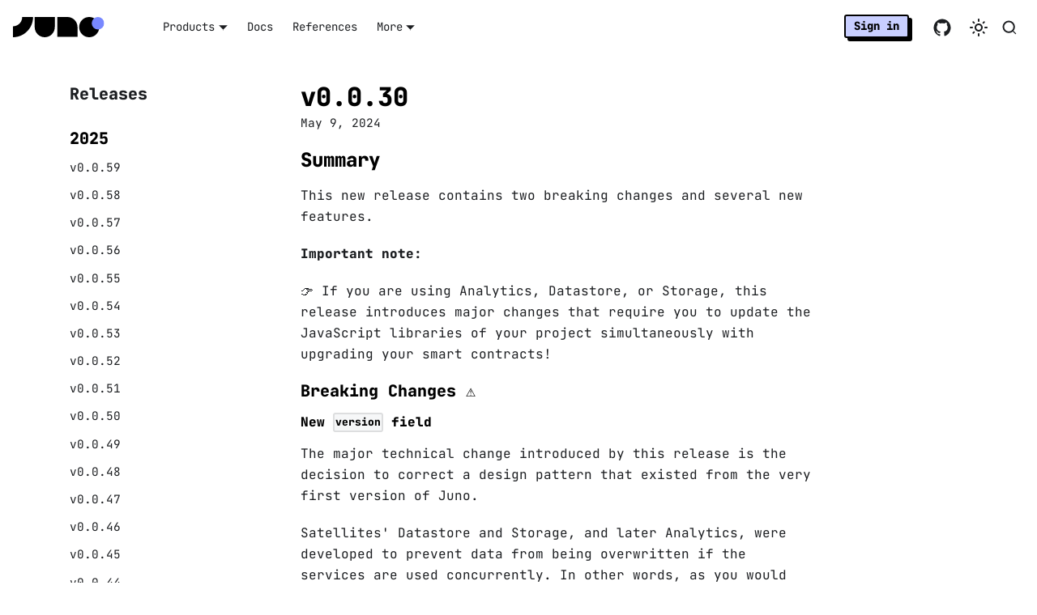

--- FILE ---
content_type: text/html
request_url: https://juno.build/changelog/release-v0.0.30
body_size: 5101
content:
<!doctype html>
<html lang="en" dir="ltr" class="plugin-docusaurus-changelog-plugin plugin-id-default" data-has-hydrated="false">
<head>
<meta charset="UTF-8">
<meta name="generator" content="Docusaurus v3.9.2">
<title data-rh="true">Juno</title><meta data-rh="true" property="og:title" content="Juno"><meta data-rh="true" name="viewport" content="width=device-width,initial-scale=1"><meta data-rh="true" name="twitter:card" content="summary_large_image"><meta data-rh="true" property="og:image" content="https://juno.build/img/social_image_v11.jpg"><meta data-rh="true" name="twitter:image" content="https://juno.build/img/social_image_v11.jpg"><meta data-rh="true" property="og:url" content="https://juno.build/changelog/release-v0.0.30"><meta data-rh="true" property="og:locale" content="en"><meta data-rh="true" name="docusaurus_locale" content="en"><meta data-rh="true" name="docusaurus_tag" content="default"><meta data-rh="true" name="docsearch:language" content="en"><meta data-rh="true" name="docsearch:docusaurus_tag" content="default"><meta data-rh="true" name="keywords" content="Web3, blockchain platform, decentralized applications, Web3 development, passwordless authentication, datastore, file storage, hosting, serverless functions, analytics, open source"><link data-rh="true" rel="icon" href="/img/favicon.ico"><link data-rh="true" rel="canonical" href="https://juno.build/changelog/release-v0.0.30"><link data-rh="true" rel="alternate" href="https://juno.build/changelog/release-v0.0.30" hreflang="en"><link data-rh="true" rel="alternate" href="https://juno.build/changelog/release-v0.0.30" hreflang="x-default"><link data-rh="true" rel="preconnect" href="https://FEZV8HILVI-dsn.algolia.net" crossorigin="anonymous"><link rel="alternate" type="application/rss+xml" href="/blog/rss.xml" title="Juno RSS Feed">
<link rel="alternate" type="application/atom+xml" href="/blog/atom.xml" title="Juno Atom Feed">




<link rel="search" type="application/opensearchdescription+xml" title="Juno" href="/opensearch.xml"><link rel="stylesheet" href="/assets/css/styles.6a437c4b.css">
<script src="/assets/js/runtime~main.fb278f6f.js" defer="defer"></script>
<script src="/assets/js/main.54f27fbf.js" defer="defer"></script>
</head>
<body class="navigation-with-keyboard">
<svg style="display: none;"><defs>
<symbol id="theme-svg-external-link" viewBox="0 0 24 24"><path fill="currentColor" d="M21 13v10h-21v-19h12v2h-10v15h17v-8h2zm3-12h-10.988l4.035 4-6.977 7.07 2.828 2.828 6.977-7.07 4.125 4.172v-11z"/></symbol>
</defs></svg>
<script>!function(){var t=function(){try{return new URLSearchParams(window.location.search).get("docusaurus-theme")}catch(t){}}()||function(){try{return window.localStorage.getItem("theme")}catch(t){}}();document.documentElement.setAttribute("data-theme",t||"light"),document.documentElement.setAttribute("data-theme-choice",t||"light")}(),function(){try{const c=new URLSearchParams(window.location.search).entries();for(var[t,e]of c)if(t.startsWith("docusaurus-data-")){var a=t.replace("docusaurus-data-","data-");document.documentElement.setAttribute(a,e)}}catch(t){}}()</script><div id="__docusaurus"><link rel="preload" as="image" href="/img/juno_logo.svg"><link rel="preload" as="image" href="/img/juno_logo_dark.svg"><div role="region" aria-label="Skip to main content"><a class="skipToContent_fXgn" href="#__docusaurus_skipToContent_fallback">Skip to main content</a></div><nav aria-label="Main" class="theme-layout-navbar navbar navbar--fixed-top navbarHideable_m1mJ"><div class="navbar__inner"><div class="theme-layout-navbar-left navbar__items"><button aria-label="Toggle navigation bar" aria-expanded="false" class="navbar__toggle clean-btn" type="button"><svg width="30" height="30" viewBox="0 0 30 30" aria-hidden="true"><path stroke="currentColor" stroke-linecap="round" stroke-miterlimit="10" stroke-width="2" d="M4 7h22M4 15h22M4 23h22"></path></svg></button><a class="navbar__brand" href="/"><div class="navbar__logo"><img src="/img/juno_logo.svg" alt="Juno Logo" class="themedComponent_mlkZ themedComponent--light_NVdE"><img src="/img/juno_logo_dark.svg" alt="Juno Logo" class="themedComponent_mlkZ themedComponent--dark_xIcU"></div></a><div class="navbar__item dropdown dropdown--hoverable"><a href="#" aria-haspopup="true" aria-expanded="false" role="button" class="navbar__link">Products</a><ul class="dropdown__menu"><li><a class="dropdown__link" href="/docs/build/authentication"><span style="display: flex; align-items: center; gap: 0.45rem;"><span style="display: flex; justify-content: center; align-items: center; width: 1.25rem; height: 1.25rem; padding: 0.25rem; border-radius: 50%; background: #fff;"><img src="/icons/authentication.svg" style="height: 1em;" alt=""></span>Authentication</span></a></li><li><a class="dropdown__link" href="/docs/build/datastore"><span style="display: flex; align-items: center; gap: 0.45rem;"><span style="display: flex; justify-content: center; align-items: center; width: 1.25rem; height: 1.25rem; padding: 0.25rem; border-radius: 50%; background: #fff;"><img src="/icons/datastore.svg" style="height: 1em;" alt=""></span>Datastore</span></a></li><li><a class="dropdown__link" href="/docs/build/storage"><span style="display: flex; align-items: center; gap: 0.45rem;"><span style="display: flex; justify-content: center; align-items: center; width: 1.25rem; height: 1.25rem; padding: 0.25rem; border-radius: 50%; background: #fff;"><img src="/icons/storage.svg" style="height: 1em;" alt=""></span>Storage</span></a></li><li><a class="dropdown__link" href="/docs/build/hosting"><span style="display: flex; align-items: center; gap: 0.45rem;"><span style="display: flex; justify-content: center; align-items: center; width: 1.25rem; height: 1.25rem; padding: 0.25rem; border-radius: 50%; background: #fff;"><img src="/icons/hosting.svg" style="height: 1em;" alt=""></span>Hosting</span></a></li><li><a class="dropdown__link" href="/docs/build/functions"><span style="display: flex; align-items: center; gap: 0.45rem;"><span style="display: flex; justify-content: center; align-items: center; width: 1.25rem; height: 1.25rem; padding: 0.25rem; border-radius: 50%; background: #fff;"><img src="/icons/functions.svg" style="height: 1em;" alt=""></span>Functions</span></a></li><li><a class="dropdown__link" href="/docs/build/analytics"><span style="display: flex; align-items: center; gap: 0.45rem;"><span style="display: flex; justify-content: center; align-items: center; width: 1.25rem; height: 1.25rem; padding: 0.25rem; border-radius: 50%; background: #fff;"><img src="/icons/analytics.svg" style="height: 1em;" alt=""></span>Analytics</span></a></li></ul></div><a class="navbar__item navbar__link" href="/docs/intro">Docs</a><a class="navbar__item navbar__link" href="/docs/reference/cli">References</a><div class="navbar__item dropdown dropdown--hoverable"><a href="#" aria-haspopup="true" aria-expanded="false" role="button" class="navbar__link">More</a><ul class="dropdown__menu"><li><a class="dropdown__link" href="/showcase">Showcase</a></li><li><a class="dropdown__link" href="/blog">Blog</a></li><li><a class="dropdown__link" href="/newsletter">Newsletter</a></li><li><a class="dropdown__link" href="/sponsorship">Sponsorship</a></li></ul></div></div><div class="theme-layout-navbar-right navbar__items navbar__items--right"><div class="navbar__item"><a href="https://console.juno.build" class="button button--hero" target="_blank" rel="noopener noreferrer"> Sign in </a></div><div class="navbar__item"><a href="https://github.com/junobuild/juno" target="_blank" rel="noopener noreferrer" aria-label="Go to Juno GitHub repo" class="navbar-github-link"><span>GitHub</span><svg xmlns="http://www.w3.org/2000/svg" width="24" height="24" viewBox="0 0 512 512" fill="currentColor"><path d="M256 32C132.3 32 32 134.9 32 261.7c0 101.5 64.2 187.5 153.2 217.9a17.56 17.56 0 003.8.4c8.3 0 11.5-6.1 11.5-11.4 0-5.5-.2-19.9-.3-39.1a102.4 102.4 0 01-22.6 2.7c-43.1 0-52.9-33.5-52.9-33.5-10.2-26.5-24.9-33.6-24.9-33.6-19.5-13.7-.1-14.1 1.4-14.1h.1c22.5 2 34.3 23.8 34.3 23.8 11.2 19.6 26.2 25.1 39.6 25.1a63 63 0 0025.6-6c2-14.8 7.8-24.9 14.2-30.7-49.7-5.8-102-25.5-102-113.5 0-25.1 8.7-45.6 23-61.6-2.3-5.8-10-29.2 2.2-60.8a18.64 18.64 0 015-.5c8.1 0 26.4 3.1 56.6 24.1a208.21 208.21 0 01112.2 0c30.2-21 48.5-24.1 56.6-24.1a18.64 18.64 0 015 .5c12.2 31.6 4.5 55 2.2 60.8 14.3 16.1 23 36.6 23 61.6 0 88.2-52.4 107.6-102.3 113.3 8 7.1 15.2 21.1 15.2 42.5 0 30.7-.3 55.5-.3 63 0 5.4 3.1 11.5 11.4 11.5a19.35 19.35 0 004-.4C415.9 449.2 480 363.1 480 261.7 480 134.9 379.7 32 256 32z"/></svg></a></div><div class="toggle_vylO colorModeToggle_DEke"><button class="clean-btn toggleButton_gllP toggleButtonDisabled_aARS" type="button" disabled="" title="system mode" aria-label="Switch between dark and light mode (currently system mode)"><svg viewBox="0 0 24 24" width="24" height="24" aria-hidden="true" class="toggleIcon_g3eP lightToggleIcon_pyhR"><path fill="currentColor" d="M12,9c1.65,0,3,1.35,3,3s-1.35,3-3,3s-3-1.35-3-3S10.35,9,12,9 M12,7c-2.76,0-5,2.24-5,5s2.24,5,5,5s5-2.24,5-5 S14.76,7,12,7L12,7z M2,13l2,0c0.55,0,1-0.45,1-1s-0.45-1-1-1l-2,0c-0.55,0-1,0.45-1,1S1.45,13,2,13z M20,13l2,0c0.55,0,1-0.45,1-1 s-0.45-1-1-1l-2,0c-0.55,0-1,0.45-1,1S19.45,13,20,13z M11,2v2c0,0.55,0.45,1,1,1s1-0.45,1-1V2c0-0.55-0.45-1-1-1S11,1.45,11,2z M11,20v2c0,0.55,0.45,1,1,1s1-0.45,1-1v-2c0-0.55-0.45-1-1-1C11.45,19,11,19.45,11,20z M5.99,4.58c-0.39-0.39-1.03-0.39-1.41,0 c-0.39,0.39-0.39,1.03,0,1.41l1.06,1.06c0.39,0.39,1.03,0.39,1.41,0s0.39-1.03,0-1.41L5.99,4.58z M18.36,16.95 c-0.39-0.39-1.03-0.39-1.41,0c-0.39,0.39-0.39,1.03,0,1.41l1.06,1.06c0.39,0.39,1.03,0.39,1.41,0c0.39-0.39,0.39-1.03,0-1.41 L18.36,16.95z M19.42,5.99c0.39-0.39,0.39-1.03,0-1.41c-0.39-0.39-1.03-0.39-1.41,0l-1.06,1.06c-0.39,0.39-0.39,1.03,0,1.41 s1.03,0.39,1.41,0L19.42,5.99z M7.05,18.36c0.39-0.39,0.39-1.03,0-1.41c-0.39-0.39-1.03-0.39-1.41,0l-1.06,1.06 c-0.39,0.39-0.39,1.03,0,1.41s1.03,0.39,1.41,0L7.05,18.36z"></path></svg><svg viewBox="0 0 24 24" width="24" height="24" aria-hidden="true" class="toggleIcon_g3eP darkToggleIcon_wfgR"><path fill="currentColor" d="M9.37,5.51C9.19,6.15,9.1,6.82,9.1,7.5c0,4.08,3.32,7.4,7.4,7.4c0.68,0,1.35-0.09,1.99-0.27C17.45,17.19,14.93,19,12,19 c-3.86,0-7-3.14-7-7C5,9.07,6.81,6.55,9.37,5.51z M12,3c-4.97,0-9,4.03-9,9s4.03,9,9,9s9-4.03,9-9c0-0.46-0.04-0.92-0.1-1.36 c-0.98,1.37-2.58,2.26-4.4,2.26c-2.98,0-5.4-2.42-5.4-5.4c0-1.81,0.89-3.42,2.26-4.4C12.92,3.04,12.46,3,12,3L12,3z"></path></svg><svg viewBox="0 0 24 24" width="24" height="24" aria-hidden="true" class="toggleIcon_g3eP systemToggleIcon_QzmC"><path fill="currentColor" d="m12 21c4.971 0 9-4.029 9-9s-4.029-9-9-9-9 4.029-9 9 4.029 9 9 9zm4.95-13.95c1.313 1.313 2.05 3.093 2.05 4.95s-0.738 3.637-2.05 4.95c-1.313 1.313-3.093 2.05-4.95 2.05v-14c1.857 0 3.637 0.737 4.95 2.05z"></path></svg></button></div><div class="navbarSearchContainer_Bca1"><button type="button" class="DocSearch DocSearch-Button" aria-label="Search (Meta+k)" aria-keyshortcuts="Meta+k"><span class="DocSearch-Button-Container"><svg width="20" height="20" class="DocSearch-Search-Icon" viewBox="0 0 24 24" aria-hidden="true"><circle cx="11" cy="11" r="8" stroke="currentColor" fill="none" stroke-width="1.4"></circle><path d="m21 21-4.3-4.3" stroke="currentColor" fill="none" stroke-linecap="round" stroke-linejoin="round"></path></svg><span class="DocSearch-Button-Placeholder">Search</span></span><span class="DocSearch-Button-Keys"></span></button></div></div></div><div role="presentation" class="navbar-sidebar__backdrop"></div></nav><div id="__docusaurus_skipToContent_fallback" class="theme-layout-main main-wrapper mainWrapper_z2l0"><div class="container margin-vert--lg"><div class="row"><aside class="col col--3"><nav class="sidebar_re4s thin-scrollbar" aria-label="Blog recent posts navigation"><div class="sidebarItemTitle_pO2u margin-bottom--md">Releases</div><div role="group"><h3 class="yearGroupHeading_rMGB">2025</h3><ul class="sidebarItemList_Yudw clean-list"><li class="sidebarItem__DBe"><a class="sidebarItemLink_mo7H" href="/changelog/release-v0.0.59">v0.0.59</a></li><li class="sidebarItem__DBe"><a class="sidebarItemLink_mo7H" href="/changelog/release-v0.0.58">v0.0.58</a></li><li class="sidebarItem__DBe"><a class="sidebarItemLink_mo7H" href="/changelog/release-v0.0.57">v0.0.57</a></li><li class="sidebarItem__DBe"><a class="sidebarItemLink_mo7H" href="/changelog/release-v0.0.56">v0.0.56</a></li><li class="sidebarItem__DBe"><a class="sidebarItemLink_mo7H" href="/changelog/release-v0.0.55">v0.0.55</a></li><li class="sidebarItem__DBe"><a class="sidebarItemLink_mo7H" href="/changelog/release-v0.0.54">v0.0.54</a></li><li class="sidebarItem__DBe"><a class="sidebarItemLink_mo7H" href="/changelog/release-v0.0.53">v0.0.53</a></li><li class="sidebarItem__DBe"><a class="sidebarItemLink_mo7H" href="/changelog/release-v0.0.52">v0.0.52</a></li><li class="sidebarItem__DBe"><a class="sidebarItemLink_mo7H" href="/changelog/release-v0.0.51">v0.0.51</a></li><li class="sidebarItem__DBe"><a class="sidebarItemLink_mo7H" href="/changelog/release-v0.0.50">v0.0.50</a></li><li class="sidebarItem__DBe"><a class="sidebarItemLink_mo7H" href="/changelog/release-v0.0.49">v0.0.49</a></li><li class="sidebarItem__DBe"><a class="sidebarItemLink_mo7H" href="/changelog/release-v0.0.48">v0.0.48</a></li><li class="sidebarItem__DBe"><a class="sidebarItemLink_mo7H" href="/changelog/release-v0.0.47">v0.0.47</a></li><li class="sidebarItem__DBe"><a class="sidebarItemLink_mo7H" href="/changelog/release-v0.0.46">v0.0.46</a></li><li class="sidebarItem__DBe"><a class="sidebarItemLink_mo7H" href="/changelog/release-v0.0.45">v0.0.45</a></li><li class="sidebarItem__DBe"><a class="sidebarItemLink_mo7H" href="/changelog/release-v0.0.44">v0.0.44</a></li><li class="sidebarItem__DBe"><a class="sidebarItemLink_mo7H" href="/changelog/release-v0.0.43">v0.0.43</a></li><li class="sidebarItem__DBe"><a class="sidebarItemLink_mo7H" href="/changelog/release-v0.0.42">v0.0.42</a></li><li class="sidebarItem__DBe"><a class="sidebarItemLink_mo7H" href="/changelog/release-v0.0.41">v0.0.41</a></li><li class="sidebarItem__DBe"><a class="sidebarItemLink_mo7H" href="/changelog/release-v0.0.40">v0.0.40</a></li></ul></div><div role="group"><h3 class="yearGroupHeading_rMGB">2024</h3><ul class="sidebarItemList_Yudw clean-list"><li class="sidebarItem__DBe"><a class="sidebarItemLink_mo7H" href="/changelog/release-v0.0.39">v0.0.39</a></li><li class="sidebarItem__DBe"><a class="sidebarItemLink_mo7H" href="/changelog/release-v0.0.38">v0.0.38</a></li><li class="sidebarItem__DBe"><a class="sidebarItemLink_mo7H" href="/changelog/release-v0.0.37">v0.0.37</a></li><li class="sidebarItem__DBe"><a class="sidebarItemLink_mo7H" href="/changelog/release-v0.0.36">v0.0.36</a></li><li class="sidebarItem__DBe"><a class="sidebarItemLink_mo7H" href="/changelog/release-v0.0.35">v0.0.35</a></li><li class="sidebarItem__DBe"><a class="sidebarItemLink_mo7H" href="/changelog/release-v0.0.34">v0.0.34</a></li><li class="sidebarItem__DBe"><a class="sidebarItemLink_mo7H" href="/changelog/release-v0.0.33">v0.0.33</a></li><li class="sidebarItem__DBe"><a class="sidebarItemLink_mo7H" href="/changelog/release-v0.0.32">v0.0.32</a></li><li class="sidebarItem__DBe"><a class="sidebarItemLink_mo7H" href="/changelog/release-v0.0.31">v0.0.31</a></li><li class="sidebarItem__DBe"><a aria-current="page" class="sidebarItemLink_mo7H sidebarItemLinkActive_I1ZP" href="/changelog/release-v0.0.30">v0.0.30</a></li></ul></div></nav></aside><main class="col col--7"><div id="v0.0.30"><a href="/changelog/release-v0.0.30" class="title_Ld4A"><h1>v0.0.30</h1></a><p class="date_agIi"><time>May 9, 2024</time></p><div class="markdown_N1SZ"><h2>Summary</h2>
<p>This new release contains two breaking changes and several new features.</p>
<p><strong>Important note:</strong></p>
<p>👉 If you are using Analytics, Datastore, or Storage, this release introduces major changes that require you to update the JavaScript libraries of your project simultaneously with upgrading your smart contracts!</p>
<h3>Breaking Changes ⚠️</h3>
<h4>New <code>version</code> field</h4>
<p>The major technical change introduced by this release is the decision to correct a design pattern that existed from the very first version of Juno.</p>
<p>Satellites&#x27; Datastore and Storage, and later Analytics, were developed to prevent data from being overwritten if the services are used concurrently. In other words, as you would expect from a Web2 SQL service, a user editing the same document on two devices at the same time would be prevented from unexpectedly overwriting data if those are not synchronized with the latest changes. These safeguards were originally based on the <code>updated_at</code> timestamp field. However, while this works in practice, in reality using such a time field could not be as accurate since the time is not guaranteed to be unique within a block. Moreover, this was somewhat an uncommon pattern. That is why this new version preserves the feature but corrects it by introducing a new <code>version</code> field.</p>
<p>This means that once you have upgraded your smart contract, you should also upgrade the JavaScript libraries in the related project, and you might be prompted to replace the <code>updated_at</code> field with the <code>version</code> field.</p>
<h4>Disabling https://<!-- -->.raw.icp0.io</h4>
<p>Using the <code>.raw.</code> domain is insecure. While this domain has proven useful when the service worker was shipped on the client side, notably for SEO purposes or to access images by bypassing CORS, deferring the validation of certification to prevent malicious actors from hijacking resources to proxies at the boundary nodes (default) or locally, plus using the certification v2 specification, renders its usefulness obsolete. That&#x27;s why Satellites will now automatically redirect any traffic attempting to access <code>.raw.icp0.io</code> to certified mainnet, <code>icp.io</code>.</p>
<h3>New features</h3>
<p>Thanks to the recent improvements in Internet Identity, it is now possible to derive origin for sign-in purposes using custom domains, not just <code>icp0.io</code>. This means we are finally able to use &quot;derivation origin&quot; or &quot;alternative origins&quot; to derive the same principal for the same user across multiple custom domains. For example, a user signing in on your custom domain <code>hello.com</code> and a subdomain such as <code>www.hello.com</code> can now be identified with the same principal. This new feature has been introduced in the wizard for setting up new custom domains, and your Satellite takes care automatically of the required configuration. There is currently no feature implemented to apply such an option to an existing domain, but if you wish to do so, you can simply re-add the custom domain. Reach out if you have questions; as always, happy to assist.</p>
<p>Lastly, the Console UI has received some love. The sign-in page has been simplified, the launchpad can list the Satellites with cards or in rows, and the Mission Control and Orbiter (Analytics) have been better integrated to ease their overview and navigation.</p>
<h2>Overview</h2>

























<table><thead><tr><th><a href="https://github.com/junobuild/juno/releases">Module</a></th><th>Version</th><th>Breaking changes</th></tr></thead><tbody><tr><td>Orbiter</td><td>0.0.7</td><td>⚠️</td></tr><tr><td>Satellite</td><td>0.0.17</td><td>⚠️</td></tr><tr><td>Observatory</td><td>0.0.5</td><td>⚠️</td></tr></tbody></table>




















<table><thead><tr><th><a href="https://crates.io/search?q=junobuild">Crates</a></th><th>Version</th><th>Breaking changes</th></tr></thead><tbody><tr><td><code>junobuild-satellite</code></td><td>v0.0.17</td><td>⚠️</td></tr><tr><td><code>junobuild-shared</code></td><td>v0.0.15</td><td></td></tr></tbody></table>


















































<table><thead><tr><th><a href="https://github.com/junobuild/juno-js/releases">Library</a></th><th>Version</th><th>Breaking changes</th></tr></thead><tbody><tr><td><code>@junobuild/core</code></td><td>v0.0.49</td><td>⚠️</td></tr><tr><td><code>@junobuild/core-peer</code></td><td>v0.0.14</td><td>⚠️</td></tr><tr><td><code>@junobuild/admin</code></td><td>v0.0.48</td><td>⚠️</td></tr><tr><td><code>@junobuild/analytics</code></td><td>v0.0.22</td><td>⚠️</td></tr><tr><td><code>@junobuild/ledger</code></td><td>v0.0.32</td><td></td></tr><tr><td><code>@junobuild/utils</code></td><td>v0.0.21</td><td></td></tr><tr><td><code>@junobuild/config</code></td><td>v0.0.6</td><td>⚠️</td></tr><tr><td><code>@junobuild/cli-tools</code></td><td>v0.0.9</td><td></td></tr></tbody></table>















<table><thead><tr><th><a href="https://github.com/junobuild/cli/releases">CLI</a></th><th>Version</th><th>Breaking changes</th></tr></thead><tbody><tr><td><code>@junobuild/cli</code></td><td>v0.0.64</td><td>⚠️</td></tr></tbody></table>




















<table><thead><tr><th><a href="https://github.com/junobuild/plugins">Plugins</a></th><th>Version</th><th>Breaking changes</th></tr></thead><tbody><tr><td><code>@junobuild/vite-plugin</code></td><td>v0.0.12</td><td></td></tr><tr><td><code>@junobuild/nextjs-plugin</code></td><td>v0.0.6</td><td></td></tr></tbody></table>




















<table><thead><tr><th><a href="https://hub.docker.com/r/junobuild/">Docker</a></th><th>Version</th><th>Breaking changes</th></tr></thead><tbody><tr><td><code>@junobuild/satellite</code></td><td>v0.0.17</td><td>⚠️</td></tr><tr><td><code>@junobuild/action</code></td><td>v0.0.24</td><td></td></tr></tbody></table>
<h2>Changes</h2>
<p>Here is a list of changes included in this release:</p>
<h3>Console (Backend)</h3>
<p>No changes.</p>
<h3>Console (Frontend)</h3>
<p>The console UI/UX has been improved as follows:</p>
<h4>Features</h4>
<ul>
<li>Integrate support for defining a main authentication domain when adding a custom domain.</li>
<li>Support for new <code>version</code> field.</li>
<li>Redesign login page.</li>
<li>Add an option to display the list of Satellites in cards or rows on the launchpad and an option to filter them.</li>
<li>Present the Mission Control and Orbiter on the launchpad for easier navigation.</li>
<li>Display a summary of the Mission Control, Orbiter, and Wallet in the header of the in-app pages.</li>
</ul>
<h3>Style</h3>
<ul>
<li>Bye bye sharp box-shadow.</li>
</ul>
<h4>Fix</h4>
<ul>
<li>Fix the &quot;Go back&quot; button, which did not always work.</li>
</ul>
<h4>Build</h4>
<ul>
<li>Bump dependencies.</li>
<li>Bump <code>agent-js</code>.</li>
</ul>
<h3>Satellite</h3>
<p>The Satellites have been updated as follows:</p>
<h4>Breaking Changes</h4>
<ul>
<li>Replace the <code>updated_at</code> field with the new <code>version</code> field to prevent concurrent overwrites.</li>
<li>Deny access to the <code>.raw.</code> domain by redirecting HTTP requests to the certified default domain.</li>
</ul>
<h4>Features</h4>
<ul>
<li>Add new authentication configuration options.</li>
<li>Automatically generate the <code>/.well-known/ii-alternative-origins</code> asset when a <code>derivation_origin</code> is set in the configuration.</li>
</ul>
<h4>Fix</h4>
<ul>
<li>Preserve (do not delete) the <code>/.well-known/ic-domains</code> when the CLI command <code>juno clear</code> is executed.</li>
</ul>
<h4>Build</h4>
<ul>
<li>Bump <code>ic-stable-structures</code> to prevent memory leak.</li>
</ul>
<h3>Mission Control</h3>
<p>No changes.</p>
<h3>Orbiter</h3>
<h4>Breaking Changes</h4>
<ul>
<li>Replace the <code>updated_at</code> field with the new <code>version</code> field to prevent concurrent overwrites.</li>
</ul>
<h4></h4>
<ul>
<li>Migrate <code>ic-stable-structures</code> to unbounded. This will enable us to collect more metrics in the future.</li>
</ul>
<h3>Observatory</h3>
<h4>Breaking Changes</h4>
<ul>
<li>Replace the <code>updated_at</code> field with the new <code>version</code> field to prevent concurrent overwrites.</li>
</ul>
<h3>Crates</h3>
<p>Changes similar to those of the satellites.</p>
<h3>Library</h3>
<p>Please refer to the <a href="https://github.com/junobuild/juno-js/releases">releases</a> for details.</p>
<h3>CLI</h3>
<p>Please refer to the <a href="https://github.com/junobuild/cli/releases">releases</a> for details.</p>
<h3>Plugins</h3>
<p>Please refer to the <a href="https://github.com/junobuild/plugins/releases">releases</a> for details.</p>
<h3>GitHub Action</h3>
<p>Please refer to the <a href="https://github.com/junobuild/juno-action/releases">releases</a> for details.</p>
<h3>Docker</h3>
<p>Please refer to the <a href="https://github.com/junobuild/juno-docker/releases">releases</a> for details.</p></div><footer class="row docusaurus-mt-lg"><div class="col text--left"><a aria-label="Open on GitHub" href="https://github.com/junobuild/juno/releases/tag/v0.0.30" rel="noopener noreferrer" class="link_TlXB">Open on GitHub<!-- --> <svg xmlns="http://www.w3.org/2000/svg" width="24" height="24" viewBox="0 0 24 24" fill="none" stroke="currentColor" stroke-width="2" stroke-linecap="round" stroke-linejoin="round"><path d="M7 7h10v10"></path><path d="M7 17 17 7"></path></svg></a></div></footer></div></main></div></div></div><footer class="theme-layout-footer footer"><div class="container container-fluid"><div class="row footer__links"><div class="theme-layout-footer-column col footer__col"><div class="footer__title">Documentation</div><ul class="footer__items clean-list"><li class="footer__item"><a class="footer__link-item" href="/docs/intro">Getting started</a></li><li class="footer__item"><a class="footer__link-item" href="/docs/create-a-satellite">Add Juno to an app</a></li><li class="footer__item"><a class="footer__link-item" href="/docs/category/guides">Guides</a></li><li class="footer__item"><a class="footer__link-item" href="/docs/reference/cli">References</a></li></ul></div><div class="theme-layout-footer-column col footer__col"><div class="footer__title">Products</div><ul class="footer__items clean-list"><li class="footer__item"><a class="footer__link-item" href="/docs/build/authentication">Authentication</a></li><li class="footer__item"><a class="footer__link-item" href="/docs/build/datastore">Datastore</a></li><li class="footer__item"><a class="footer__link-item" href="/docs/build/storage">Storage</a></li><li class="footer__item"><a class="footer__link-item" href="/docs/build/hosting">Hosting</a></li><li class="footer__item"><a class="footer__link-item" href="/docs/build/functions">Functions</a></li><li class="footer__item"><a class="footer__link-item" href="/docs/build/analytics">Analytics</a></li></ul></div><div class="theme-layout-footer-column col footer__col"><div class="footer__title">Community</div><ul class="footer__items clean-list"><li class="footer__item"><a class="footer__link-item" href="/showcase">Showcase</a></li><li class="footer__item"><a href="https://twitter.com/junobuild" target="_blank" rel="noopener noreferrer" class="footer__link-item">X<svg width="13.5" height="13.5" aria-label="(opens in new tab)" class="iconExternalLink_nPIU"><use href="#theme-svg-external-link"></use></svg></a></li><li class="footer__item"><a href="https://youtube.com/@junobuild" target="_blank" rel="noopener noreferrer" class="footer__link-item">YouTube<svg width="13.5" height="13.5" aria-label="(opens in new tab)" class="iconExternalLink_nPIU"><use href="#theme-svg-external-link"></use></svg></a></li><li class="footer__item"><a href="https://discord.gg/wHZ57Z2RAG" target="_blank" rel="noopener noreferrer" class="footer__link-item">Discord<svg width="13.5" height="13.5" aria-label="(opens in new tab)" class="iconExternalLink_nPIU"><use href="#theme-svg-external-link"></use></svg></a></li><li class="footer__item"><a href="https://oc.app/community/vxgpi-nqaaa-aaaar-ar4lq-cai/?ref=xanzv-uaaaa-aaaaf-aneba-cai" target="_blank" rel="noopener noreferrer" class="footer__link-item" position="right">OpenChat<svg width="13.5" height="13.5" aria-label="(opens in new tab)" class="iconExternalLink_nPIU"><use href="#theme-svg-external-link"></use></svg></a></li></ul></div><div class="theme-layout-footer-column col footer__col"><div class="footer__title">More</div><ul class="footer__items clean-list"><li class="footer__item"><a class="footer__link-item" href="/showcase">Showcase</a></li><li class="footer__item"><a class="footer__link-item" href="/blog">Blog</a></li><li class="footer__item"><a class="footer__link-item" href="/newsletter">Newsletter</a></li><li class="footer__item"><a class="footer__link-item" href="/sponsorship">Sponsorship</a></li><li class="footer__item"><a class="footer__link-item" href="/changelog">Changelog</a></li><li class="footer__item"><a href="https://github.com/junobuild/juno" target="_blank" rel="noopener noreferrer" class="footer__link-item">GitHub<svg width="13.5" height="13.5" aria-label="(opens in new tab)" class="iconExternalLink_nPIU"><use href="#theme-svg-external-link"></use></svg></a></li><li class="footer__item"><a href="https://github.com/junobuild/brand" target="_blank" rel="noopener noreferrer" class="footer__link-item">Brand &amp; Press<svg width="13.5" height="13.5" aria-label="(opens in new tab)" class="iconExternalLink_nPIU"><use href="#theme-svg-external-link"></use></svg></a></li></ul></div></div><div class="footer__bottom text--center"><div class="footer__copyright">Copyright © 2025 Juno.build</div></div></div></footer></div>
</body>
</html>

--- FILE ---
content_type: text/css
request_url: https://juno.build/assets/css/styles.6a437c4b.css
body_size: 28095
content:
.col,.container{padding:0 var(--ifm-spacing-horizontal);width:100%}.markdown>h2,.markdown>h3,.markdown>h4,.markdown>h5,.markdown>h6{margin-bottom:calc(var(--ifm-heading-vertical-rhythm-bottom)*var(--ifm-leading))}.markdown li,body{word-wrap:break-word}body,ol ol,ol ul,ul ol,ul ul{margin:0}table thead,table tr:nth-child(2n){background-color:var(--ifm-table-stripe-background)}blockquote,pre{margin:0 0 var(--ifm-spacing-vertical)}.breadcrumbs__link,.button{transition-timing-function:var(--ifm-transition-timing-default)}.button,code{vertical-align:middle}.button--outline.button--active,.button--outline:active,.button--outline:hover,:root{--ifm-button-color:var(--ifm-font-color-base-inverse)}.menu__link:hover,a{transition:color var(--ifm-transition-fast) var(--ifm-transition-timing-default)}.navbar--dark,:root{--ifm-navbar-link-hover-color:var(--ifm-color-primary)}.menu,.navbar-sidebar{overflow-x:hidden}:root,html[data-theme=dark]{--ifm-color-emphasis-500:var(--ifm-color-gray-500)}hr,table{overflow:visible}.button,.dropdown__link,.text--truncate,.visually-hidden{white-space:nowrap}:root,html[data-theme=dark]{--docsearch-error-color:#ef5350;--shimmer-bg:linear-gradient(90deg,#e0e3e8 0%,var(--docsearch-muted-color) 20%,var(--docsearch-muted-color) 60%,#e0e3e8 95%)}*,.DocSearch-Container,.DocSearch-Container *{box-sizing:border-box}.toggleButton_gllP,html{-webkit-tap-highlight-color:transparent}:root{--ifm-color-scheme:light;--ifm-dark-value:10%;--ifm-darker-value:15%;--ifm-darkest-value:30%;--ifm-light-value:15%;--ifm-lighter-value:30%;--ifm-lightest-value:50%;--ifm-contrast-background-value:90%;--ifm-contrast-foreground-value:70%;--ifm-contrast-background-dark-value:70%;--ifm-contrast-foreground-dark-value:90%;--ifm-color-primary:#3578e5;--ifm-color-secondary:#ebedf0;--ifm-color-success:#00a400;--ifm-color-info:#54c7ec;--ifm-color-warning:#ffba00;--ifm-color-danger:#fa383e;--ifm-color-primary-dark:#306cce;--ifm-color-primary-darker:#2d66c3;--ifm-color-primary-darkest:#2554a0;--ifm-color-primary-light:#538ce9;--ifm-color-primary-lighter:#72a1ed;--ifm-color-primary-lightest:#9abcf2;--ifm-color-primary-contrast-background:#ebf2fc;--ifm-color-primary-contrast-foreground:#102445;--ifm-color-secondary-dark:#d4d5d8;--ifm-color-secondary-darker:#c8c9cc;--ifm-color-secondary-darkest:#a4a6a8;--ifm-color-secondary-light:#eef0f2;--ifm-color-secondary-lighter:#f1f2f5;--ifm-color-secondary-lightest:#f5f6f8;--ifm-color-secondary-contrast-background:#fdfdfe;--ifm-color-secondary-contrast-foreground:#474748;--ifm-color-success-dark:#009400;--ifm-color-success-darker:#008b00;--ifm-color-success-darkest:#007300;--ifm-color-success-light:#26b226;--ifm-color-success-lighter:#4dbf4d;--ifm-color-success-lightest:#80d280;--ifm-color-success-contrast-background:#e6f6e6;--ifm-color-success-contrast-foreground:#003100;--ifm-color-info-dark:#4cb3d4;--ifm-color-info-darker:#47a9c9;--ifm-color-info-darkest:#3b8ba5;--ifm-color-info-light:#6ecfef;--ifm-color-info-lighter:#87d8f2;--ifm-color-info-lightest:#aae3f6;--ifm-color-info-contrast-background:#eef9fd;--ifm-color-info-contrast-foreground:#193c47;--ifm-color-warning-dark:#e6a700;--ifm-color-warning-darker:#d99e00;--ifm-color-warning-darkest:#b38200;--ifm-color-warning-light:#ffc426;--ifm-color-warning-lighter:#ffcf4d;--ifm-color-warning-lightest:#ffdd80;--ifm-color-warning-contrast-background:#fff8e6;--ifm-color-warning-contrast-foreground:#4d3800;--ifm-color-danger-dark:#e13238;--ifm-color-danger-darker:#d53035;--ifm-color-danger-darkest:#af272b;--ifm-color-danger-light:#fb565b;--ifm-color-danger-lighter:#fb7478;--ifm-color-danger-lightest:#fd9c9f;--ifm-color-danger-contrast-background:#ffebec;--ifm-color-danger-contrast-foreground:#4b1113;--ifm-color-white:#fff;--ifm-color-black:#000;--ifm-color-gray-0:var(--ifm-color-white);--ifm-color-gray-100:#f5f6f7;--ifm-color-gray-200:#ebedf0;--ifm-color-gray-300:#dadde1;--ifm-color-gray-400:#ccd0d5;--ifm-color-gray-500:#bec3c9;--ifm-color-gray-600:#8d949e;--ifm-color-gray-700:#606770;--ifm-color-gray-800:#444950;--ifm-color-gray-900:#1c1e21;--ifm-color-gray-1000:var(--ifm-color-black);--ifm-color-emphasis-0:var(--ifm-color-gray-0);--ifm-color-emphasis-100:var(--ifm-color-gray-100);--ifm-color-emphasis-200:var(--ifm-color-gray-200);--ifm-color-emphasis-300:var(--ifm-color-gray-300);--ifm-color-emphasis-400:var(--ifm-color-gray-400);--ifm-color-emphasis-600:var(--ifm-color-gray-600);--ifm-color-emphasis-700:var(--ifm-color-gray-700);--ifm-color-emphasis-800:var(--ifm-color-gray-800);--ifm-color-emphasis-900:var(--ifm-color-gray-900);--ifm-color-emphasis-1000:var(--ifm-color-gray-1000);--ifm-color-content:var(--ifm-color-emphasis-900);--ifm-color-content-inverse:var(--ifm-color-emphasis-0);--ifm-color-content-secondary:#525860;--ifm-background-color:#0000;--ifm-background-surface-color:var(--ifm-color-content-inverse);--ifm-global-border-width:1px;--ifm-global-radius:0.4rem;--ifm-hover-overlay:#0000000d;--ifm-font-color-base:var(--ifm-color-content);--ifm-font-color-base-inverse:var(--ifm-color-content-inverse);--ifm-font-color-secondary:var(--ifm-color-content-secondary);--ifm-font-family-base:system-ui,-apple-system,Segoe UI,Roboto,Ubuntu,Cantarell,Noto Sans,sans-serif,BlinkMacSystemFont,"Segoe UI",Helvetica,Arial,sans-serif,"Apple Color Emoji","Segoe UI Emoji","Segoe UI Symbol";--ifm-font-family-monospace:SFMono-Regular,Menlo,Monaco,Consolas,"Liberation Mono","Courier New",monospace;--ifm-font-weight-light:300;--ifm-font-weight-normal:400;--ifm-font-weight-semibold:500;--ifm-font-weight-bold:700;--ifm-font-weight-base:var(--ifm-font-weight-normal);--ifm-line-height-base:1.65;--ifm-global-spacing:1rem;--ifm-spacing-vertical:var(--ifm-global-spacing);--ifm-spacing-horizontal:var(--ifm-global-spacing);--ifm-transition-fast:200ms;--ifm-transition-slow:400ms;--ifm-transition-timing-default:cubic-bezier(0.08,0.52,0.52,1);--ifm-global-shadow-lw:0 1px 2px 0 #0000001a;--ifm-global-shadow-md:0 5px 40px #0003;--ifm-global-shadow-tl:0 12px 28px 0 #0003,0 2px 4px 0 #0000001a;--ifm-z-index-dropdown:100;--ifm-z-index-fixed:200;--ifm-z-index-overlay:400;--ifm-container-width:1140px;--ifm-container-width-xl:1320px;--ifm-code-background:#f6f7f8;--ifm-code-border-radius:var(--ifm-global-radius);--ifm-code-font-size:90%;--ifm-code-padding-horizontal:0.1rem;--ifm-code-padding-vertical:0.1rem;--ifm-pre-background:var(--ifm-code-background);--ifm-pre-border-radius:var(--ifm-code-border-radius);--ifm-pre-color:inherit;--ifm-pre-line-height:1.45;--ifm-pre-padding:1rem;--ifm-heading-color:inherit;--ifm-heading-margin-top:0;--ifm-heading-margin-bottom:var(--ifm-spacing-vertical);--ifm-heading-font-family:var(--ifm-font-family-base);--ifm-heading-font-weight:var(--ifm-font-weight-bold);--ifm-heading-line-height:1.25;--ifm-h1-font-size:2rem;--ifm-h2-font-size:1.5rem;--ifm-h3-font-size:1.25rem;--ifm-h4-font-size:1rem;--ifm-h5-font-size:0.875rem;--ifm-h6-font-size:0.85rem;--ifm-image-alignment-padding:1.25rem;--ifm-leading-desktop:1.25;--ifm-leading:calc(var(--ifm-leading-desktop)*1rem);--ifm-list-left-padding:2rem;--ifm-list-margin:1rem;--ifm-list-item-margin:0.25rem;--ifm-list-paragraph-margin:1rem;--ifm-table-cell-padding:0.75rem;--ifm-table-background:#0000;--ifm-table-stripe-background:#00000008;--ifm-table-border-width:1px;--ifm-table-border-color:var(--ifm-color-emphasis-300);--ifm-table-head-background:inherit;--ifm-table-head-color:inherit;--ifm-table-head-font-weight:var(--ifm-font-weight-bold);--ifm-table-cell-color:inherit;--ifm-link-color:var(--ifm-color-primary);--ifm-link-decoration:none;--ifm-link-hover-color:var(--ifm-link-color);--ifm-link-hover-decoration:underline;--ifm-paragraph-margin-bottom:var(--ifm-leading);--ifm-blockquote-font-size:var(--ifm-font-size-base);--ifm-blockquote-border-left-width:2px;--ifm-blockquote-padding-horizontal:var(--ifm-spacing-horizontal);--ifm-blockquote-padding-vertical:0;--ifm-blockquote-shadow:none;--ifm-blockquote-color:var(--ifm-color-emphasis-800);--ifm-blockquote-border-color:var(--ifm-color-emphasis-300);--ifm-hr-background-color:var(--ifm-color-emphasis-500);--ifm-hr-height:1px;--ifm-hr-margin-vertical:1.5rem;--ifm-scrollbar-size:7px;--ifm-scrollbar-track-background-color:#f1f1f1;--ifm-scrollbar-thumb-background-color:silver;--ifm-scrollbar-thumb-hover-background-color:#a7a7a7;--ifm-alert-background-color:inherit;--ifm-alert-border-color:inherit;--ifm-alert-border-radius:var(--ifm-global-radius);--ifm-alert-border-width:0px;--ifm-alert-border-left-width:5px;--ifm-alert-color:var(--ifm-font-color-base);--ifm-alert-padding-horizontal:var(--ifm-spacing-horizontal);--ifm-alert-padding-vertical:var(--ifm-spacing-vertical);--ifm-alert-shadow:var(--ifm-global-shadow-lw);--ifm-avatar-intro-margin:1rem;--ifm-avatar-intro-alignment:inherit;--ifm-avatar-photo-size:3rem;--ifm-badge-background-color:inherit;--ifm-badge-border-color:inherit;--ifm-badge-border-radius:var(--ifm-global-radius);--ifm-badge-border-width:var(--ifm-global-border-width);--ifm-badge-color:var(--ifm-color-white);--ifm-badge-padding-horizontal:calc(var(--ifm-spacing-horizontal)*0.5);--ifm-badge-padding-vertical:calc(var(--ifm-spacing-vertical)*0.25);--ifm-breadcrumb-border-radius:1.5rem;--ifm-breadcrumb-spacing:0.5rem;--ifm-breadcrumb-color-active:var(--ifm-color-primary);--ifm-breadcrumb-item-background-active:var(--ifm-hover-overlay);--ifm-breadcrumb-padding-horizontal:0.8rem;--ifm-breadcrumb-padding-vertical:0.4rem;--ifm-breadcrumb-size-multiplier:1;--ifm-breadcrumb-separator:url('data:image/svg+xml;utf8,<svg xmlns="http://www.w3.org/2000/svg" x="0px" y="0px" viewBox="0 0 256 256"><g><g><polygon points="79.093,0 48.907,30.187 146.72,128 48.907,225.813 79.093,256 207.093,128"/></g></g><g></g><g></g><g></g><g></g><g></g><g></g><g></g><g></g><g></g><g></g><g></g><g></g><g></g><g></g><g></g></svg>');--ifm-breadcrumb-separator-filter:none;--ifm-breadcrumb-separator-size:0.5rem;--ifm-breadcrumb-separator-size-multiplier:1.25;--ifm-button-background-color:inherit;--ifm-button-border-color:var(--ifm-button-background-color);--ifm-button-border-width:var(--ifm-global-border-width);--ifm-button-font-weight:var(--ifm-font-weight-bold);--ifm-button-padding-horizontal:1.5rem;--ifm-button-padding-vertical:0.375rem;--ifm-button-size-multiplier:1;--ifm-button-transition-duration:var(--ifm-transition-fast);--ifm-button-border-radius:calc(var(--ifm-global-radius)*var(--ifm-button-size-multiplier));--ifm-button-group-spacing:2px;--ifm-card-background-color:var(--ifm-background-surface-color);--ifm-card-border-radius:calc(var(--ifm-global-radius)*2);--ifm-card-horizontal-spacing:var(--ifm-global-spacing);--ifm-card-vertical-spacing:var(--ifm-global-spacing);--ifm-toc-border-color:var(--ifm-color-emphasis-300);--ifm-toc-link-color:var(--ifm-color-content-secondary);--ifm-toc-padding-vertical:0.5rem;--ifm-toc-padding-horizontal:0.5rem;--ifm-dropdown-background-color:var(--ifm-background-surface-color);--ifm-dropdown-font-weight:var(--ifm-font-weight-semibold);--ifm-dropdown-link-color:var(--ifm-font-color-base);--ifm-dropdown-hover-background-color:var(--ifm-hover-overlay);--ifm-footer-background-color:var(--ifm-color-emphasis-100);--ifm-footer-color:inherit;--ifm-footer-link-color:var(--ifm-color-emphasis-700);--ifm-footer-link-hover-color:var(--ifm-color-primary);--ifm-footer-link-horizontal-spacing:0.5rem;--ifm-footer-padding-horizontal:calc(var(--ifm-spacing-horizontal)*2);--ifm-footer-padding-vertical:calc(var(--ifm-spacing-vertical)*2);--ifm-footer-title-color:inherit;--ifm-footer-logo-max-width:min(30rem,90vw);--ifm-hero-background-color:var(--ifm-background-surface-color);--ifm-hero-text-color:var(--ifm-color-emphasis-800);--ifm-menu-color:var(--ifm-color-emphasis-700);--ifm-menu-color-active:var(--ifm-color-primary);--ifm-menu-color-background-active:var(--ifm-hover-overlay);--ifm-menu-color-background-hover:var(--ifm-hover-overlay);--ifm-menu-link-padding-horizontal:0.75rem;--ifm-menu-link-padding-vertical:0.375rem;--ifm-menu-link-sublist-icon:url('data:image/svg+xml;utf8,<svg xmlns="http://www.w3.org/2000/svg" width="16px" height="16px" viewBox="0 0 24 24"><path fill="rgba(0,0,0,0.5)" d="M7.41 15.41L12 10.83l4.59 4.58L18 14l-6-6-6 6z"></path></svg>');--ifm-menu-link-sublist-icon-filter:none;--ifm-navbar-background-color:var(--ifm-background-surface-color);--ifm-navbar-height:3.75rem;--ifm-navbar-item-padding-horizontal:0.75rem;--ifm-navbar-item-padding-vertical:0.25rem;--ifm-navbar-link-color:var(--ifm-font-color-base);--ifm-navbar-link-active-color:var(--ifm-link-color);--ifm-navbar-padding-horizontal:var(--ifm-spacing-horizontal);--ifm-navbar-padding-vertical:calc(var(--ifm-spacing-vertical)*0.5);--ifm-navbar-shadow:var(--ifm-global-shadow-lw);--ifm-navbar-search-input-background-color:var(--ifm-color-emphasis-200);--ifm-navbar-search-input-color:var(--ifm-color-emphasis-800);--ifm-navbar-search-input-placeholder-color:var(--ifm-color-emphasis-500);--ifm-navbar-search-input-icon:url('data:image/svg+xml;utf8,<svg fill="currentColor" xmlns="http://www.w3.org/2000/svg" viewBox="0 0 16 16" height="16px" width="16px"><path d="M6.02945,10.20327a4.17382,4.17382,0,1,1,4.17382-4.17382A4.15609,4.15609,0,0,1,6.02945,10.20327Zm9.69195,4.2199L10.8989,9.59979A5.88021,5.88021,0,0,0,12.058,6.02856,6.00467,6.00467,0,1,0,9.59979,10.8989l4.82338,4.82338a.89729.89729,0,0,0,1.29912,0,.89749.89749,0,0,0-.00087-1.29909Z" /></svg>');--ifm-navbar-sidebar-width:83vw;--ifm-pagination-border-radius:var(--ifm-global-radius);--ifm-pagination-color-active:var(--ifm-color-primary);--ifm-pagination-font-size:1rem;--ifm-pagination-item-active-background:var(--ifm-hover-overlay);--ifm-pagination-page-spacing:0.2em;--ifm-pagination-padding-horizontal:calc(var(--ifm-spacing-horizontal)*1);--ifm-pagination-padding-vertical:calc(var(--ifm-spacing-vertical)*0.25);--ifm-pagination-nav-border-radius:var(--ifm-global-radius);--ifm-pagination-nav-color-hover:var(--ifm-color-primary);--ifm-pills-color-active:var(--ifm-color-primary);--ifm-pills-color-background-active:var(--ifm-hover-overlay);--ifm-pills-spacing:0.125rem;--ifm-tabs-color:var(--ifm-font-color-secondary);--ifm-tabs-color-active:var(--ifm-color-primary);--ifm-tabs-color-active-border:var(--ifm-tabs-color-active);--ifm-tabs-padding-horizontal:1rem;--ifm-tabs-padding-vertical:1rem}.title_kItE,.title_v8Ev{--ifm-h1-font-size:3rem}.badge--danger,.badge--info,.badge--primary,.badge--secondary,.badge--success,.badge--warning{--ifm-badge-border-color:var(--ifm-badge-background-color)}.button--link,.button--outline{--ifm-button-background-color:#0000}html{background-color:var(--ifm-background-color);color:var(--ifm-font-color-base);color-scheme:var(--ifm-color-scheme);font:var(--ifm-font-size-base)/var(--ifm-line-height-base) var(--ifm-font-family-base);-webkit-font-smoothing:antialiased;text-rendering:optimizelegibility;-webkit-text-size-adjust:100%;text-size-adjust:100%}iframe{border:0;color-scheme:auto}.container{margin:0 auto;max-width:var(--ifm-container-width)}.container--fluid{max-width:inherit}.row{display:flex;flex-wrap:wrap;margin:0 calc(var(--ifm-spacing-horizontal)*-1)}.margin-bottom--none,.margin-vert--none,.markdown>:last-child{margin-bottom:0!important}.margin-top--none,.margin-vert--none,.tabItem_LNqP{margin-top:0!important}.row--no-gutters{margin-left:0;margin-right:0}.margin-horiz--none,.margin-right--none{margin-right:0!important}.row--no-gutters>.col{padding-left:0;padding-right:0}.row--align-top{align-items:flex-start}.row--align-bottom{align-items:flex-end}.menuExternalLink_NmtK,.row--align-center{align-items:center}.row--align-stretch{align-items:stretch}.row--align-baseline{align-items:baseline}.col{--ifm-col-width:100%;flex:1 0;margin-left:0;max-width:var(--ifm-col-width)}.padding-bottom--none,.padding-vert--none{padding-bottom:0!important}.padding-top--none,.padding-vert--none{padding-top:0!important}.padding-horiz--none,.padding-left--none{padding-left:0!important}.padding-horiz--none,.padding-right--none{padding-right:0!important}.col[class*=col--]{flex:0 0 var(--ifm-col-width)}.col--1{--ifm-col-width:8.33333%}.col--offset-1{margin-left:8.33333%}.col--2{--ifm-col-width:16.66667%}.col--offset-2{margin-left:16.66667%}.col--3{--ifm-col-width:25%}.col--offset-3{margin-left:25%}.col--4{--ifm-col-width:33.33333%}.col--offset-4{margin-left:33.33333%}.col--5{--ifm-col-width:41.66667%}.col--offset-5{margin-left:41.66667%}.col--6{--ifm-col-width:50%}.col--offset-6{margin-left:50%}.col--7{--ifm-col-width:58.33333%}.col--offset-7{margin-left:58.33333%}.col--8{--ifm-col-width:66.66667%}.col--offset-8{margin-left:66.66667%}.col--9{--ifm-col-width:75%}.col--offset-9{margin-left:75%}.col--10{--ifm-col-width:83.33333%}.col--offset-10{margin-left:83.33333%}.col--11{--ifm-col-width:91.66667%}.col--offset-11{margin-left:91.66667%}.col--12{--ifm-col-width:100%}.col--offset-12{margin-left:100%}.margin-horiz--none,.margin-left--none{margin-left:0!important}.margin--none{margin:0!important}.margin-bottom--xs,.margin-vert--xs{margin-bottom:.25rem!important}.margin-top--xs,.margin-vert--xs{margin-top:.25rem!important}.margin-horiz--xs,.margin-left--xs{margin-left:.25rem!important}.margin-horiz--xs,.margin-right--xs{margin-right:.25rem!important}.margin--xs{margin:.25rem!important}.margin-bottom--sm,.margin-vert--sm{margin-bottom:.5rem!important}.margin-top--sm,.margin-vert--sm{margin-top:.5rem!important}.margin-horiz--sm,.margin-left--sm{margin-left:.5rem!important}.margin-horiz--sm,.margin-right--sm{margin-right:.5rem!important}.margin--sm{margin:.5rem!important}.margin-bottom--md,.margin-vert--md{margin-bottom:1rem!important}.margin-top--md,.margin-vert--md{margin-top:1rem!important}.margin-horiz--md,.margin-left--md{margin-left:1rem!important}.margin-horiz--md,.margin-right--md{margin-right:1rem!important}.margin--md{margin:1rem!important}.margin-bottom--lg,.margin-vert--lg{margin-bottom:2rem!important}.margin-top--lg,.margin-vert--lg{margin-top:2rem!important}.margin-horiz--lg,.margin-left--lg{margin-left:2rem!important}.margin-horiz--lg,.margin-right--lg{margin-right:2rem!important}.margin--lg{margin:2rem!important}.margin-bottom--xl,.margin-vert--xl{margin-bottom:5rem!important}.margin-top--xl,.margin-vert--xl{margin-top:5rem!important}.margin-horiz--xl,.margin-left--xl{margin-left:5rem!important}.margin-horiz--xl,.margin-right--xl{margin-right:5rem!important}.margin--xl{margin:5rem!important}.padding--none{padding:0!important}.padding-bottom--xs,.padding-vert--xs{padding-bottom:.25rem!important}.padding-top--xs,.padding-vert--xs{padding-top:.25rem!important}.padding-horiz--xs,.padding-left--xs{padding-left:.25rem!important}.padding-horiz--xs,.padding-right--xs{padding-right:.25rem!important}.padding--xs{padding:.25rem!important}.padding-bottom--sm,.padding-vert--sm{padding-bottom:.5rem!important}.padding-top--sm,.padding-vert--sm{padding-top:.5rem!important}.padding-horiz--sm,.padding-left--sm{padding-left:.5rem!important}.padding-horiz--sm,.padding-right--sm{padding-right:.5rem!important}.padding--sm{padding:.5rem!important}.padding-bottom--md,.padding-vert--md{padding-bottom:1rem!important}.padding-top--md,.padding-vert--md{padding-top:1rem!important}.padding-horiz--md,.padding-left--md{padding-left:1rem!important}.padding-horiz--md,.padding-right--md{padding-right:1rem!important}.padding--md{padding:1rem!important}.padding-bottom--lg,.padding-vert--lg{padding-bottom:2rem!important}.padding-top--lg,.padding-vert--lg{padding-top:2rem!important}.padding-horiz--lg,.padding-left--lg{padding-left:2rem!important}.padding-horiz--lg,.padding-right--lg{padding-right:2rem!important}.padding--lg{padding:2rem!important}.padding-bottom--xl,.padding-vert--xl{padding-bottom:5rem!important}.padding-top--xl,.padding-vert--xl{padding-top:5rem!important}.padding-horiz--xl,.padding-left--xl{padding-left:5rem!important}.padding-horiz--xl,.padding-right--xl{padding-right:5rem!important}.padding--xl{padding:5rem!important}code{background-color:var(--ifm-code-background);border:.1rem solid #0000001a;border-radius:var(--ifm-code-border-radius);font-family:var(--ifm-font-family-monospace);font-size:var(--ifm-code-font-size);padding:var(--ifm-code-padding-vertical) var(--ifm-code-padding-horizontal)}.link_sDKq,.link_sDKq:active,.link_sDKq:hover,a code,nav .DocSearch .DocSearch-Button-Container svg{color:inherit}table tbody td a,table td{color:var(--ifm-table-cell-color)}pre{background-color:var(--ifm-pre-background);border-radius:var(--ifm-pre-border-radius);color:var(--ifm-pre-color);font:var(--ifm-code-font-size)/var(--ifm-pre-line-height) var(--ifm-font-family-monospace);overflow:auto;padding:var(--ifm-pre-padding)}pre code{background-color:initial;border:none;font-size:100%;line-height:inherit;padding:0}kbd{background-color:var(--ifm-color-emphasis-0);border:1px solid var(--ifm-color-emphasis-400);border-radius:.2rem;box-shadow:inset 0 -1px 0 var(--ifm-color-emphasis-400);color:var(--ifm-color-emphasis-800);font:80% var(--ifm-font-family-monospace);padding:.15rem .3rem}h1,h2,h3,h4,h5,h6{color:var(--ifm-heading-color);font-family:var(--ifm-heading-font-family);font-weight:var(--ifm-heading-font-weight);line-height:var(--ifm-heading-line-height);margin:var(--ifm-heading-margin-top) 0 var(--ifm-heading-margin-bottom) 0}h1{font-size:var(--ifm-h1-font-size)}h2{font-size:var(--ifm-h2-font-size)}h3{font-size:var(--ifm-h3-font-size)}h4{font-size:var(--ifm-h4-font-size)}h5{font-size:var(--ifm-h5-font-size)}.link_Ntnb,h6{font-size:var(--ifm-h6-font-size)}img{max-width:100%}img[align=right]{padding-left:var(--image-alignment-padding)}img[align=left]{padding-right:var(--image-alignment-padding)}.markdown{--ifm-h1-vertical-rhythm-top:3;--ifm-h2-vertical-rhythm-top:2;--ifm-h3-vertical-rhythm-top:1.5;--ifm-heading-vertical-rhythm-top:1.25;--ifm-h1-vertical-rhythm-bottom:1.25;--ifm-heading-vertical-rhythm-bottom:1}.markdown:after,.markdown:before{content:"";display:table}.markdown:after{clear:both}.markdown h1:first-child{--ifm-h1-font-size:3rem;margin-bottom:calc(var(--ifm-h1-vertical-rhythm-bottom)*var(--ifm-leading))}.markdown>h2{--ifm-h2-font-size:2rem;margin-top:calc(var(--ifm-h2-vertical-rhythm-top)*var(--ifm-leading))}.markdown>h3{--ifm-h3-font-size:1.5rem;margin-top:calc(var(--ifm-h3-vertical-rhythm-top)*var(--ifm-leading))}.markdown>h4,.markdown>h5,.markdown>h6{margin-top:calc(var(--ifm-heading-vertical-rhythm-top)*var(--ifm-leading))}.markdown>p,.markdown>pre,.markdown>ul,.tabList__CuJ{margin-bottom:var(--ifm-leading)}.markdown li>p{margin-top:var(--ifm-list-paragraph-margin)}.markdown li+li{margin-top:var(--ifm-list-item-margin)}ol,ul{margin:0 0 var(--ifm-list-margin);padding-left:var(--ifm-list-left-padding)}ol ol,ul ol{list-style-type:lower-roman}ol ol ol,ol ul ol,ul ol ol,ul ul ol{list-style-type:lower-alpha}table{border-collapse:collapse;display:block;margin-bottom:var(--ifm-spacing-vertical);--ifm-spacing-vertical:2.5rem;--ifm-table-border-color:var(--docsearch-text-color)}table thead tr{border-bottom:2px solid var(--ifm-table-border-color)}table thead{background:#0000}table tr{background-color:var(--ifm-table-background);border-top:var(--ifm-table-border-width) solid var(--ifm-table-border-color)}table td,table th{border:var(--ifm-table-border-width) solid var(--ifm-table-border-color);padding:var(--ifm-table-cell-padding)}table th{background-color:var(--ifm-table-head-background);color:var(--ifm-table-head-color);font-weight:var(--ifm-table-head-font-weight)}strong{font-weight:var(--ifm-font-weight-bold)}a{color:var(--ifm-link-color);text-decoration:var(--ifm-link-decoration)}a:hover{color:var(--ifm-link-hover-color);text-decoration:var(--ifm-link-hover-decoration)}.button:hover,.text--no-decoration,.text--no-decoration:hover,a:not([href]){-webkit-text-decoration:none;text-decoration:none}p{margin:0 0 var(--ifm-paragraph-margin-bottom)}blockquote{border-left:var(--ifm-blockquote-border-left-width) solid var(--ifm-blockquote-border-color);box-shadow:var(--ifm-blockquote-shadow);color:var(--ifm-blockquote-color);font-size:var(--ifm-blockquote-font-size);padding:var(--ifm-blockquote-padding-vertical) var(--ifm-blockquote-padding-horizontal)}blockquote>:first-child{margin-top:0}blockquote>:last-child{margin-bottom:0}hr{background-color:var(--ifm-hr-background-color);border:0;height:var(--ifm-hr-height);margin:var(--ifm-hr-margin-vertical) 0}.shadow--lw{box-shadow:var(--ifm-global-shadow-lw)!important}.shadow--md{box-shadow:var(--ifm-global-shadow-md)!important}.shadow--tl{box-shadow:var(--ifm-global-shadow-tl)!important}.text--primary,.wordWrapButtonEnabled_uzNF .wordWrapButtonIcon_b1P5{color:var(--ifm-color-primary)}.text--secondary{color:var(--ifm-color-secondary)}.text--success{color:var(--ifm-color-success)}.text--info{color:var(--ifm-color-info)}.text--warning{color:var(--ifm-color-warning)}.text--danger{color:var(--ifm-color-danger)}.text--center{text-align:center}.text--left{text-align:left}.text--justify{text-align:justify}.text--right{text-align:right}.text--capitalize{text-transform:capitalize}.text--lowercase{text-transform:lowercase}.DocSearch-Escape-Key,.admonitionHeading_Gvgb,.alert__heading,.text--uppercase{text-transform:uppercase}.text--light{font-weight:var(--ifm-font-weight-light)}.text--normal{font-weight:var(--ifm-font-weight-normal)}.text--semibold{font-weight:var(--ifm-font-weight-semibold)}.text--bold{font-weight:var(--ifm-font-weight-bold)}.italic_xDb3,.text--italic{font-style:italic}.text--truncate{overflow:hidden;text-overflow:ellipsis}.text--break{word-wrap:break-word!important;word-break:break-word!important}.clean-btn{background:none;border:none;color:inherit;cursor:pointer;font-family:inherit;padding:0}.alert,.alert .close{color:var(--ifm-alert-foreground-color)}.clean-list{list-style:none;padding-left:0}.alert--primary{--ifm-alert-background-color:var(--ifm-color-primary-contrast-background);--ifm-alert-background-color-highlight:#3578e526;--ifm-alert-foreground-color:var(--ifm-color-primary-contrast-foreground);--ifm-alert-border-color:var(--ifm-color-primary-dark)}.alert--secondary{--ifm-alert-background-color:var(--ifm-color-secondary-contrast-background);--ifm-alert-background-color-highlight:#ebedf026;--ifm-alert-foreground-color:var(--ifm-color-secondary-contrast-foreground);--ifm-alert-border-color:var(--ifm-color-secondary-dark)}.alert--success{--ifm-alert-background-color:var(--ifm-color-success-contrast-background);--ifm-alert-background-color-highlight:#00a40026;--ifm-alert-foreground-color:var(--ifm-color-success-contrast-foreground);--ifm-alert-border-color:var(--ifm-color-success-dark)}.alert--info{--ifm-alert-background-color:var(--ifm-color-info-contrast-background);--ifm-alert-background-color-highlight:#54c7ec26;--ifm-alert-foreground-color:var(--ifm-color-info-contrast-foreground);--ifm-alert-border-color:var(--ifm-color-info-dark)}.alert--warning{--ifm-alert-background-color:var(--ifm-color-warning-contrast-background);--ifm-alert-background-color-highlight:#ffba0026;--ifm-alert-foreground-color:var(--ifm-color-warning-contrast-foreground);--ifm-alert-border-color:var(--ifm-color-warning-dark)}.alert--danger{--ifm-alert-background-color:var(--ifm-color-danger-contrast-background);--ifm-alert-background-color-highlight:#fa383e26;--ifm-alert-foreground-color:var(--ifm-color-danger-contrast-foreground);--ifm-alert-border-color:var(--ifm-color-danger-dark)}.alert{--ifm-code-background:var(--ifm-alert-background-color-highlight);--ifm-link-color:var(--ifm-alert-foreground-color);--ifm-link-hover-color:var(--ifm-alert-foreground-color);--ifm-link-decoration:underline;--ifm-tabs-color:var(--ifm-alert-foreground-color);--ifm-tabs-color-active:var(--ifm-alert-foreground-color);--ifm-tabs-color-active-border:var(--ifm-alert-border-color);background-color:var(--ifm-alert-background-color);border:var(--ifm-alert-border-width) solid var(--ifm-alert-border-color);border-left-width:var(--ifm-alert-border-left-width);border-radius:var(--ifm-alert-border-radius);box-shadow:var(--ifm-alert-shadow);padding:var(--ifm-alert-padding-vertical) var(--ifm-alert-padding-horizontal)}.alert__heading{align-items:center;display:flex;font:700 var(--ifm-h5-font-size)/var(--ifm-heading-line-height) var(--ifm-heading-font-family);margin-bottom:.5rem}.alert__icon{display:inline-flex;margin-right:.4em}.alert__icon svg{fill:var(--ifm-alert-foreground-color);stroke:var(--ifm-alert-foreground-color);stroke-width:0}.alert .close{margin:calc(var(--ifm-alert-padding-vertical)*-1) calc(var(--ifm-alert-padding-horizontal)*-1) 0 0;opacity:.75}.alert .close:focus,.alert .close:hover{opacity:1}.alert a{text-decoration-color:var(--ifm-alert-border-color)}.alert a:hover{text-decoration-thickness:2px}.avatar{column-gap:var(--ifm-avatar-intro-margin);display:flex}.avatar__photo{border-radius:50%;display:block;height:var(--ifm-avatar-photo-size);overflow:hidden;width:var(--ifm-avatar-photo-size)}.card--full-height,.navbar__logo img{height:100%}.avatar__photo--sm{--ifm-avatar-photo-size:2rem}.avatar__photo--lg{--ifm-avatar-photo-size:4rem}.avatar__photo--xl{--ifm-avatar-photo-size:6rem}.avatar__intro{display:flex;flex:1 1;flex-direction:column;justify-content:center;text-align:var(--ifm-avatar-intro-alignment)}.badge,.breadcrumbs__item,.breadcrumbs__link,.button,.dropdown>.navbar__link:after{display:inline-block}.avatar__name{font:700 var(--ifm-h4-font-size)/var(--ifm-heading-line-height) var(--ifm-font-family-base)}.avatar__subtitle{margin-top:.25rem}.avatar--vertical{--ifm-avatar-intro-alignment:center;--ifm-avatar-intro-margin:0.5rem;align-items:center;flex-direction:column}.badge{background-color:var(--ifm-badge-background-color);border:var(--ifm-badge-border-width) solid var(--ifm-badge-border-color);border-radius:var(--ifm-badge-border-radius);color:var(--ifm-badge-color);font-size:75%;font-weight:var(--ifm-font-weight-bold);line-height:1;padding:var(--ifm-badge-padding-vertical) var(--ifm-badge-padding-horizontal)}.badge--primary{--ifm-badge-background-color:var(--ifm-color-primary)}.badge--secondary{--ifm-badge-background-color:var(--ifm-color-secondary);color:var(--ifm-color-black)}.breadcrumbs__link,.button.button--secondary.button--outline:not(.button--active):not(:hover){color:var(--ifm-font-color-base)}.badge--success{--ifm-badge-background-color:var(--ifm-color-success)}.badge--info{--ifm-badge-background-color:var(--ifm-color-info)}.badge--warning{--ifm-badge-background-color:var(--ifm-color-warning)}.badge--danger{--ifm-badge-background-color:var(--ifm-color-danger)}.breadcrumbs{margin-bottom:0;padding-left:0}.breadcrumbs__item:not(:last-child):after{background:var(--ifm-breadcrumb-separator) center;content:" ";display:inline-block;filter:var(--ifm-breadcrumb-separator-filter);height:calc(var(--ifm-breadcrumb-separator-size)*var(--ifm-breadcrumb-size-multiplier)*var(--ifm-breadcrumb-separator-size-multiplier));margin:0 var(--ifm-breadcrumb-spacing);opacity:.5;width:calc(var(--ifm-breadcrumb-separator-size)*var(--ifm-breadcrumb-size-multiplier)*var(--ifm-breadcrumb-separator-size-multiplier))}.breadcrumbs__item--active .breadcrumbs__link{background:var(--ifm-breadcrumb-item-background-active);color:var(--ifm-breadcrumb-color-active)}.breadcrumbs__link{border-radius:var(--ifm-breadcrumb-border-radius);font-size:calc(1rem*var(--ifm-breadcrumb-size-multiplier));padding:calc(var(--ifm-breadcrumb-padding-vertical)*var(--ifm-breadcrumb-size-multiplier)) calc(var(--ifm-breadcrumb-padding-horizontal)*var(--ifm-breadcrumb-size-multiplier));transition-duration:var(--ifm-transition-fast);transition-property:background,color}.breadcrumbs__link:any-link:hover,.breadcrumbs__link:link:hover,.breadcrumbs__link:visited:hover,area[href].breadcrumbs__link:hover{background:var(--ifm-breadcrumb-item-background-active);-webkit-text-decoration:none;text-decoration:none}.breadcrumbs--sm{--ifm-breadcrumb-size-multiplier:0.8}.breadcrumbs--lg{--ifm-breadcrumb-size-multiplier:1.2}.button{background-color:var(--ifm-button-background-color);border:var(--ifm-button-border-width) solid var(--ifm-button-border-color);border-radius:var(--ifm-button-border-radius);cursor:pointer;font-size:calc(.875rem*var(--ifm-button-size-multiplier));font-weight:var(--ifm-button-font-weight);line-height:1.5;padding:calc(var(--ifm-button-padding-vertical)*var(--ifm-button-size-multiplier)) calc(var(--ifm-button-padding-horizontal)*var(--ifm-button-size-multiplier));text-align:center;transition-duration:var(--ifm-button-transition-duration);transition-property:color,background,border-color;-webkit-user-select:none;user-select:none}.button,.button:hover{color:var(--ifm-button-color)}.button--outline{--ifm-button-color:var(--ifm-button-border-color)}.button--outline:hover{--ifm-button-background-color:var(--ifm-button-border-color)}.button--link{--ifm-button-border-color:#0000;color:var(--ifm-link-color);text-decoration:var(--ifm-link-decoration)}.button--link.button--active,.button--link:active,.button--link:hover{color:var(--ifm-link-hover-color);text-decoration:var(--ifm-link-hover-decoration)}.DocSearch-Container a,.DocSearch-Hit-AskAIButton-title mark,.dropdown__link--active,.dropdown__link:hover,.link_sm2n a,.menu__link:hover,.navbar__brand:hover,.navbar__link--active,.navbar__link:hover,.pagination-nav__link:hover,.pagination__link:hover,.sidebarItemLink_mo7H:hover{-webkit-text-decoration:none;text-decoration:none}.button.disabled,.button:disabled,.button[disabled]{opacity:.65;pointer-events:none}.button--sm{--ifm-button-size-multiplier:0.8}.button--lg{--ifm-button-size-multiplier:1.35}.button--block{display:block;width:100%}.button.button--secondary{color:var(--ifm-color-gray-900)}:where(.button--primary){--ifm-button-background-color:var(--ifm-color-primary);--ifm-button-border-color:var(--ifm-color-primary)}:where(.button--primary):not(.button--outline):hover{--ifm-button-background-color:var(--ifm-color-primary-dark);--ifm-button-border-color:var(--ifm-color-primary-dark)}.button--primary.button--active,.button--primary:active{--ifm-button-background-color:var(--ifm-color-primary-darker);--ifm-button-border-color:var(--ifm-color-primary-darker)}:where(.button--secondary){--ifm-button-background-color:var(--ifm-color-secondary);--ifm-button-border-color:var(--ifm-color-secondary)}:where(.button--secondary):not(.button--outline):hover{--ifm-button-background-color:var(--ifm-color-secondary-dark);--ifm-button-border-color:var(--ifm-color-secondary-dark)}.button--secondary.button--active,.button--secondary:active{--ifm-button-background-color:var(--ifm-color-secondary-darker);--ifm-button-border-color:var(--ifm-color-secondary-darker)}:where(.button--success){--ifm-button-background-color:var(--ifm-color-success);--ifm-button-border-color:var(--ifm-color-success)}:where(.button--success):not(.button--outline):hover{--ifm-button-background-color:var(--ifm-color-success-dark);--ifm-button-border-color:var(--ifm-color-success-dark)}.button--success.button--active,.button--success:active{--ifm-button-background-color:var(--ifm-color-success-darker);--ifm-button-border-color:var(--ifm-color-success-darker)}:where(.button--info){--ifm-button-background-color:var(--ifm-color-info);--ifm-button-border-color:var(--ifm-color-info)}:where(.button--info):not(.button--outline):hover{--ifm-button-background-color:var(--ifm-color-info-dark);--ifm-button-border-color:var(--ifm-color-info-dark)}.button--info.button--active,.button--info:active{--ifm-button-background-color:var(--ifm-color-info-darker);--ifm-button-border-color:var(--ifm-color-info-darker)}:where(.button--warning){--ifm-button-background-color:var(--ifm-color-warning);--ifm-button-border-color:var(--ifm-color-warning)}:where(.button--warning):not(.button--outline):hover{--ifm-button-background-color:var(--ifm-color-warning-dark);--ifm-button-border-color:var(--ifm-color-warning-dark)}.button--warning.button--active,.button--warning:active{--ifm-button-background-color:var(--ifm-color-warning-darker);--ifm-button-border-color:var(--ifm-color-warning-darker)}:where(.button--danger){--ifm-button-background-color:var(--ifm-color-danger);--ifm-button-border-color:var(--ifm-color-danger)}:where(.button--danger):not(.button--outline):hover{--ifm-button-background-color:var(--ifm-color-danger-dark);--ifm-button-border-color:var(--ifm-color-danger-dark)}.button--danger.button--active,.button--danger:active{--ifm-button-background-color:var(--ifm-color-danger-darker);--ifm-button-border-color:var(--ifm-color-danger-darker)}.button-group{display:inline-flex;gap:var(--ifm-button-group-spacing)}.button-group>.button:not(:first-child){border-bottom-left-radius:0;border-top-left-radius:0}.button-group>.button:not(:last-child){border-bottom-right-radius:0;border-top-right-radius:0}.button-group--block{display:flex;justify-content:stretch}.button-group--block>.button{flex-grow:1}.card{background-color:var(--ifm-card-background-color);border-radius:var(--ifm-card-border-radius);box-shadow:var(--ifm-global-shadow-lw);display:flex;flex-direction:column;overflow:hidden}.card__image{padding-top:var(--ifm-card-vertical-spacing)}.card__image:first-child{padding-top:0}.card__body,.card__footer,.card__header{padding:var(--ifm-card-vertical-spacing) var(--ifm-card-horizontal-spacing)}.card__body:not(:last-child),.card__footer:not(:last-child),.card__header:not(:last-child){padding-bottom:0}.card__body>:last-child,.card__footer>:last-child,.card__header>:last-child{margin-bottom:0}.card__footer{margin-top:auto}.table-of-contents{font-size:.8rem;margin-bottom:0;padding:var(--ifm-toc-padding-vertical) 0}.table-of-contents,.table-of-contents ul{list-style:none;padding-left:var(--ifm-toc-padding-horizontal)}.table-of-contents li{margin:var(--ifm-toc-padding-vertical) var(--ifm-toc-padding-horizontal)}.table-of-contents__left-border{border-left:1px solid var(--ifm-toc-border-color)}.table-of-contents__link{color:var(--ifm-toc-link-color);display:block}.table-of-contents__link--active,.table-of-contents__link--active code,.table-of-contents__link:hover,.table-of-contents__link:hover code{color:var(--ifm-color-primary);-webkit-text-decoration:none;text-decoration:none}.close{color:var(--ifm-color-black);float:right;font-size:1.5rem;font-weight:var(--ifm-font-weight-bold);line-height:1;opacity:.5;padding:1rem;transition:opacity var(--ifm-transition-fast) var(--ifm-transition-timing-default)}.close:hover{opacity:.7}.close:focus{opacity:.8}.dropdown{display:inline-flex;font-weight:var(--ifm-dropdown-font-weight);position:relative;vertical-align:top}.dropdown--hoverable:hover .dropdown__menu,.dropdown--show .dropdown__menu{opacity:1;pointer-events:all;transform:translateY(-1px);visibility:visible}#nprogress,.dropdown__menu,.navbar__item.dropdown .navbar__link:not([href]){pointer-events:none}.dropdown--right .dropdown__menu{left:inherit;right:0}.dropdown--nocaret .navbar__link:after{content:none!important}.dropdown__menu{background-color:var(--ifm-dropdown-background-color);border-radius:var(--ifm-global-radius);box-shadow:var(--ifm-global-shadow-md);left:0;list-style:none;max-height:80vh;min-width:10rem;opacity:0;overflow-y:auto;padding:.5rem;position:absolute;top:calc(100% - var(--ifm-navbar-item-padding-vertical) + .3rem);transform:translateY(-.625rem);transition-duration:var(--ifm-transition-fast);transition-property:opacity,transform,visibility;transition-timing-function:var(--ifm-transition-timing-default);visibility:hidden;z-index:var(--ifm-z-index-dropdown)}.menu__caret,.menu__link,.menu__list-item-collapsible{border-radius:.25rem;transition:background var(--ifm-transition-fast) var(--ifm-transition-timing-default)}.dropdown__link{border-radius:.25rem;color:var(--ifm-dropdown-link-color);display:block;font-size:.875rem;margin-top:.2rem;padding:.25rem .5rem}.dropdown__link--active,.dropdown__link:hover{background-color:var(--ifm-dropdown-hover-background-color);color:var(--ifm-dropdown-link-color)}.dropdown__link--active,.dropdown__link--active:hover{--ifm-dropdown-link-color:var(--ifm-link-color)}.dropdown>.navbar__link:after{border-color:currentcolor #0000;border-style:solid;border-width:.4em .4em 0;content:"";margin-left:.3em;position:relative;top:2px;transform:translateY(-50%)}.footer{background-color:var(--ifm-footer-background-color);color:var(--ifm-footer-color);padding:var(--ifm-footer-padding-vertical) var(--ifm-footer-padding-horizontal)}.footer--dark{--ifm-footer-background-color:#303846;--ifm-footer-color:var(--ifm-footer-link-color);--ifm-footer-link-color:var(--ifm-color-secondary);--ifm-footer-title-color:var(--ifm-color-white)}.footer__links{margin-bottom:1rem}.footer__link-item{color:var(--ifm-footer-link-color);line-height:2}.footer__link-item:hover{color:var(--ifm-footer-link-hover-color)}.footer__link-separator{margin:0 var(--ifm-footer-link-horizontal-spacing)}.footer__logo{margin-top:1rem;max-width:var(--ifm-footer-logo-max-width)}.footer__title{color:var(--ifm-footer-title-color);font:700 var(--ifm-h4-font-size)/var(--ifm-heading-line-height) var(--ifm-font-family-base);margin-bottom:var(--ifm-heading-margin-bottom)}.menu,.navbar__link{font-weight:var(--ifm-font-weight-semibold)}.footer__item,.markdown>p+hr,.markdown>pre+hr,.markdown>ul+hr{margin-top:0}.footer__items,.tabItem_Ymn6>:last-child{margin-bottom:0}[type=checkbox]{padding:0}.hero{align-items:center;background-color:var(--ifm-hero-background-color);color:var(--ifm-hero-text-color);display:flex;padding:4rem 2rem}.hero--primary{--ifm-hero-background-color:var(--ifm-color-primary);--ifm-hero-text-color:var(--ifm-font-color-base-inverse)}.hero--dark{--ifm-hero-background-color:#303846;--ifm-hero-text-color:var(--ifm-color-white)}.hero__title,.title_f1Hy{font-size:3rem}.hero__subtitle{font-size:1.5rem}.menu__list{list-style:none;margin:0;padding-left:0}.menu__caret,.menu__link{padding:var(--ifm-menu-link-padding-vertical) var(--ifm-menu-link-padding-horizontal)}.menu__list .menu__list{flex:0 0 100%;margin-top:.25rem;padding-left:var(--ifm-menu-link-padding-horizontal)}.menu__list-item:not(:first-child){margin-top:.25rem}.menu__list-item--collapsed .menu__list{height:0;overflow:hidden}.details_lb9f[data-collapsed=false].isBrowser_bmU9>summary:before,.details_lb9f[open]:not(.isBrowser_bmU9)>summary:before,.menu__list-item--collapsed .menu__caret:before,.menu__list-item--collapsed .menu__link--sublist:after{transform:rotate(90deg)}.menu__list-item-collapsible{display:flex;flex-wrap:wrap;position:relative}.menu__caret:hover,.menu__link:hover,.menu__list-item-collapsible--active,.menu__list-item-collapsible:hover{background:var(--ifm-menu-color-background-hover)}.menu__list-item-collapsible .menu__link--active,.menu__list-item-collapsible .menu__link:hover{background:none!important}.menu__caret,.menu__link{align-items:center;display:flex}.navbar-sidebar,.navbar-sidebar__backdrop{opacity:0;top:0;transition-duration:var(--ifm-transition-fast);transition-timing-function:ease-in-out;left:0;bottom:0}.menu__link{color:var(--ifm-menu-color);flex:1;line-height:1.25}.menu__link:hover{color:var(--ifm-menu-color)}.menu__caret:before,.menu__link--sublist-caret:after{content:"";height:1.25rem;transform:rotate(180deg);transition:transform var(--ifm-transition-fast) linear;width:1.25rem;filter:var(--ifm-menu-link-sublist-icon-filter)}.menu__link--sublist-caret:after{background:var(--ifm-menu-link-sublist-icon) 50%/2rem 2rem;margin-left:auto;min-width:1.25rem}.menu__link--active,.menu__link--active:hover{color:var(--ifm-menu-color-active)}.navbar__brand,.navbar__link{color:var(--ifm-navbar-link-color)}.menu__link--active:not(.menu__link--sublist){background-color:var(--ifm-menu-color-background-active)}.menu__caret:before{background:var(--ifm-menu-link-sublist-icon) 50%/2rem 2rem}.navbar--dark,html[data-theme=dark]{--ifm-menu-link-sublist-icon-filter:invert(100%) sepia(94%) saturate(17%) hue-rotate(223deg) brightness(104%) contrast(98%)}.navbar{background-color:var(--ifm-navbar-background-color);box-shadow:var(--ifm-navbar-shadow);height:var(--ifm-navbar-height);padding:var(--ifm-navbar-padding-vertical) var(--ifm-navbar-padding-horizontal)}.navbar,.navbar>.container,.navbar>.container-fluid{display:flex}.navbar--fixed-top{position:sticky;top:0;z-index:var(--ifm-z-index-fixed)}.navbar__inner{display:flex;flex-wrap:wrap;justify-content:space-between;width:100%}.navbar__brand{align-items:center;display:flex;margin-right:1rem;min-width:0}.navbar__brand:hover{color:var(--ifm-navbar-link-hover-color)}.announcementBarContent_xLdY,.navbar__title{flex:1 1 auto}.navbar__toggle{display:none;margin-right:.5rem}.navbar__logo{flex:0 0 auto;height:2rem;margin-right:.5rem}.navbar__items{align-items:center;display:flex;flex:1;min-width:0}.navbar__items--center{flex:0 0 auto}.navbar__items--center .navbar__brand{margin:0}.navbar__items--center+.navbar__items--right{flex:1}.navbar__items--right{flex:0 0 auto;justify-content:flex-end}.navbar__item{display:inline-block;padding:var(--ifm-navbar-item-padding-vertical) var(--ifm-navbar-item-padding-horizontal)}.navbar__link--active,.navbar__link:hover{color:var(--ifm-navbar-link-hover-color)}.navbar--dark,.navbar--primary{--ifm-menu-color:var(--ifm-color-gray-300);--ifm-navbar-link-color:var(--ifm-color-gray-100);--ifm-navbar-search-input-background-color:#ffffff1a;--ifm-navbar-search-input-placeholder-color:#ffffff80;color:var(--ifm-color-white)}.navbar--dark{--ifm-navbar-background-color:#242526;--ifm-menu-color-background-active:#ffffff0d;--ifm-navbar-search-input-color:var(--ifm-color-white)}.navbar--primary{--ifm-navbar-background-color:var(--ifm-color-primary);--ifm-navbar-link-hover-color:var(--ifm-color-white);--ifm-menu-color-active:var(--ifm-color-white);--ifm-navbar-search-input-color:var(--ifm-color-emphasis-500)}.navbar__search-input{appearance:none;background:var(--ifm-navbar-search-input-background-color) var(--ifm-navbar-search-input-icon) no-repeat .75rem center/1rem 1rem;border:none;border-radius:2rem;color:var(--ifm-navbar-search-input-color);cursor:text;display:inline-block;font-size:1rem;height:2rem;padding:0 .5rem 0 2.25rem;width:12.5rem}.navbar__search-input::placeholder{color:var(--ifm-navbar-search-input-placeholder-color)}.navbar-sidebar{background-color:var(--ifm-navbar-background-color);box-shadow:var(--ifm-global-shadow-md);position:fixed;transform:translate3d(-100%,0,0);transition-property:opacity,visibility,transform;visibility:hidden;width:var(--ifm-navbar-sidebar-width)}.navbar-sidebar--show .navbar-sidebar,.navbar-sidebar__items{transform:translateZ(0)}.navbar-sidebar--show .navbar-sidebar,.navbar-sidebar--show .navbar-sidebar__backdrop{opacity:1;visibility:visible}.navbar-sidebar__backdrop{background-color:#0009;position:fixed;right:0;transition-property:opacity,visibility;visibility:hidden}.main-wrapper,hr{position:relative}.navbar-sidebar__brand{align-items:center;box-shadow:var(--ifm-navbar-shadow);display:flex;flex:1;height:var(--ifm-navbar-height);padding:var(--ifm-navbar-padding-vertical) var(--ifm-navbar-padding-horizontal)}.navbar-sidebar__items{display:flex;height:calc(100% - var(--ifm-navbar-height));transition:transform var(--ifm-transition-fast) ease-in-out}.navbar-sidebar__items--show-secondary{transform:translate3d(calc((var(--ifm-navbar-sidebar-width))*-1),0,0)}.navbar-sidebar__item{flex-shrink:0;padding:.5rem;width:calc(var(--ifm-navbar-sidebar-width))}.navbar-sidebar__back{background:var(--ifm-menu-color-background-active);font-size:15px;font-weight:var(--ifm-button-font-weight);margin:0 0 .2rem -.5rem;padding:.6rem 1.5rem;position:relative;text-align:left;top:-.5rem;width:calc(100% + 1rem)}.navbar-sidebar__close{display:flex;margin-left:auto}.pagination{column-gap:var(--ifm-pagination-page-spacing);display:flex;font-size:var(--ifm-pagination-font-size);padding-left:0}.pagination--sm{--ifm-pagination-font-size:0.8rem;--ifm-pagination-padding-horizontal:0.8rem;--ifm-pagination-padding-vertical:0.2rem}.pagination--lg{--ifm-pagination-font-size:1.2rem;--ifm-pagination-padding-horizontal:1.2rem;--ifm-pagination-padding-vertical:0.3rem}.link_TlXB,.pagination__item{display:inline-flex}.pagination__item>span{padding:var(--ifm-pagination-padding-vertical)}.pagination__item--active .pagination__link{color:var(--ifm-pagination-color-active)}.pagination__item--active .pagination__link,.pagination__item:not(.pagination__item--active):hover .pagination__link{background:var(--ifm-pagination-item-active-background)}.pagination__item--disabled,.pagination__item[disabled]{opacity:.25;pointer-events:none}.pagination__link{border-radius:var(--ifm-pagination-border-radius);color:var(--ifm-font-color-base);display:inline-block;padding:var(--ifm-pagination-padding-vertical) var(--ifm-pagination-padding-horizontal);transition:background var(--ifm-transition-fast) var(--ifm-transition-timing-default)}.pagination-nav{display:grid;grid-gap:var(--ifm-spacing-horizontal);gap:var(--ifm-spacing-horizontal);grid-template-columns:repeat(2,1fr)}.pagination-nav__link{border:1px solid var(--ifm-color-emphasis-300);border-radius:var(--ifm-pagination-nav-border-radius);display:block;height:100%;line-height:var(--ifm-heading-line-height);padding:var(--ifm-global-spacing);transition:border-color var(--ifm-transition-fast) var(--ifm-transition-timing-default)}.pagination-nav__link:hover{border-color:var(--ifm-pagination-nav-color-hover)}.pagination-nav__link--next{grid-column:2/3;text-align:right}.pagination-nav__label{font-size:var(--ifm-h4-font-size);font-weight:var(--ifm-heading-font-weight);word-break:break-word}.pagination-nav__link--prev .pagination-nav__label:before{content:"« "}.pagination-nav__link--next .pagination-nav__label:after{content:" »"}.pagination-nav__sublabel{color:var(--ifm-color-content-secondary);font-size:var(--ifm-h5-font-size);font-weight:var(--ifm-font-weight-semibold);margin-bottom:.25rem}.pills__item,.tabs{font-weight:var(--ifm-font-weight-bold)}.pills{display:flex;gap:var(--ifm-pills-spacing);padding-left:0}.pills__item{border-radius:.5rem;cursor:pointer;display:inline-block;padding:.25rem 1rem;transition:background var(--ifm-transition-fast) var(--ifm-transition-timing-default)}.pills__item--active{color:var(--ifm-pills-color-active)}.pills__item--active,.pills__item:not(.pills__item--active):hover{background:var(--ifm-pills-color-background-active)}.pills--block{justify-content:stretch}.pills--block .pills__item{flex-grow:1;text-align:center}.tabs{color:var(--ifm-tabs-color);display:flex;margin-bottom:0;overflow-x:auto;padding-left:0}.content_L_rE p,.navbar__brand .navbar__title,.text_RTJ_{font-weight:400}.tabs__item{border-bottom:3px solid #0000;border-radius:var(--ifm-global-radius);cursor:pointer;display:inline-flex;padding:var(--ifm-tabs-padding-vertical) var(--ifm-tabs-padding-horizontal);transition:background-color var(--ifm-transition-fast) var(--ifm-transition-timing-default)}.button--hero,.button--juno,a.card,a.pagination-nav__link{transition:color .15s ease-out,background .15s ease-out,transform .15s ease-out,box-shadow .25s ease-out,border .15s ease-out}.tabs__item--active{border-bottom-color:var(--ifm-tabs-color-active-border);border-bottom-left-radius:0;border-bottom-right-radius:0;color:var(--ifm-tabs-color-active)}.tabs__item:hover{background-color:var(--ifm-hover-overlay)}.tabs--block{justify-content:stretch}.tabs--block .tabs__item{flex-grow:1;justify-content:center}html[data-theme=dark]{--ifm-color-scheme:dark;--ifm-color-emphasis-0:var(--ifm-color-gray-1000);--ifm-color-emphasis-100:var(--ifm-color-gray-900);--ifm-color-emphasis-200:var(--ifm-color-gray-800);--ifm-color-emphasis-300:var(--ifm-color-gray-700);--ifm-color-emphasis-400:var(--ifm-color-gray-600);--ifm-color-emphasis-600:var(--ifm-color-gray-400);--ifm-color-emphasis-700:var(--ifm-color-gray-300);--ifm-color-emphasis-800:var(--ifm-color-gray-200);--ifm-color-emphasis-900:var(--ifm-color-gray-100);--ifm-color-emphasis-1000:var(--ifm-color-gray-0);--ifm-background-color:#1b1b1d;--ifm-background-surface-color:#242526;--ifm-hover-overlay:#ffffff0d;--ifm-color-content:#e3e3e3;--ifm-color-content-secondary:#fff;--ifm-breadcrumb-separator-filter:invert(64%) sepia(11%) saturate(0%) hue-rotate(149deg) brightness(99%) contrast(95%);--ifm-code-background:#ffffff1a;--ifm-scrollbar-track-background-color:#444;--ifm-scrollbar-thumb-background-color:#686868;--ifm-scrollbar-thumb-hover-background-color:#7a7a7a;--ifm-table-stripe-background:#ffffff12;--ifm-toc-border-color:var(--ifm-color-emphasis-200);--ifm-color-primary-contrast-background:#102445;--ifm-color-primary-contrast-foreground:#ebf2fc;--ifm-color-secondary-contrast-background:#474748;--ifm-color-secondary-contrast-foreground:#fdfdfe;--ifm-color-success-contrast-background:#003100;--ifm-color-success-contrast-foreground:#e6f6e6;--ifm-color-info-contrast-background:#193c47;--ifm-color-info-contrast-foreground:#eef9fd;--ifm-color-warning-contrast-background:#4d3800;--ifm-color-warning-contrast-foreground:#fff8e6;--ifm-color-danger-contrast-background:#4b1113;--ifm-color-danger-contrast-foreground:#ffebec}:root{--docusaurus-progress-bar-color:var(--ifm-color-primary);--ifm-color-primary:#7888ff;--ifm-color-primary-dark:#5367ff;--ifm-color-primary-darker:#4056ff;--ifm-color-primary-darkest:#0725ff;--ifm-color-primary-light:#9ea9ff;--ifm-color-primary-lighter:#b0baff;--ifm-color-primary-lightest:#e9ebff;--ifm-navbar-background-color:#fff;--ifm-heading-color:#000;--ifm-button-background-color:#fff;--ifm-button-color:#000;--ifm-button-border-color:#000;--ifm-footer-link-color:#000;--button-shadow-color:#000;--docusaurus-highlighted-code-line-bg:#0000001a;--navbar-shadow-color:#7888ff4b;--navbar-shadow-size:20px;--navbar-search-border-color:#707070;--ifm-code-border-radius:5px;font-family:JetBrains Mono,monospace;--ifm-font-family-base:"JetBrains Mono",monospace;--ifm-font-family-monospace:"JetBrains Mono",monospace;--ifm-code-font-size:13px;--ifm-font-size-base:100%;--font-size-navbar:0.875rem;--ifm-code-border-radius:var(--juno-border-radius);--ifm-global-shadow-lw:none;--ifm-tabs-padding-vertical:0.25rem;--ifm-tabs-color-active:#ff5df9;--ifm-menu-link-padding-vertical:0.3rem;--ifm-toc-padding-vertical:0.3rem}#nprogress .bar{background:var(--docusaurus-progress-bar-color);height:2px;left:0;position:fixed;top:0;width:100%;z-index:1031}#nprogress .peg{box-shadow:0 0 10px var(--docusaurus-progress-bar-color),0 0 5px var(--docusaurus-progress-bar-color);height:100%;opacity:1;position:absolute;right:0;transform:rotate(3deg) translateY(-4px);width:100px}html[data-theme=light]{--ifm-link-color:var(--ifm-color-primary-dark)}@font-face{font-family:JetBrains Mono;font-style:normal;font-weight:400;src:local(""),url(/assets/fonts/jetbrains-mono-v11-latin-regular-e3af00b45d7cbb7f134937bf35f52444.woff2) format("woff2"),url(/assets/fonts/jetbrains-mono-v11-latin-regular-427aa5b274e56460a497ff7bfa993271.woff) format("woff")}@font-face{font-family:JetBrains Mono;font-style:normal;font-weight:800;src:local(""),url(/assets/fonts/jetbrains-mono-v11-latin-800-53152bb88806b971e1ba7a3435061cdd.woff2) format("woff2"),url(/assets/fonts/jetbrains-mono-v11-latin-800-d75ccdff23a3edffbc316290031c1406.woff) format("woff")}@font-face{font-family:JetBrains Mono;font-style:italic;font-weight:400;src:local(""),url(/assets/fonts/jetbrains-mono-v11-latin-italic-a65a0448afa2c6ed39082c96cc27d538.woff2) format("woff2"),url(/assets/fonts/jetbrains-mono-v11-latin-italic-523d95e8734465d37946be3bc7230133.woff) format("woff")}@font-face{font-family:JetBrains Mono;font-style:italic;font-weight:800;src:local(""),url(/assets/fonts/jetbrains-mono-v11-latin-800italic-dc9a6c7d0394c693cc2b14c1cb06167c.woff2) format("woff2"),url(/assets/fonts/jetbrains-mono-v11-latin-800italic-2ef88a46fd95a10714d2f2aa72f8b963.woff) format("woff")}@font-face{font-family:Pixelify Sans;font-style:normal;font-weight:700;src:local(""),url([data-uri]) format("woff2"),url(/assets/fonts/pixelify-sans-v3-latin-700-a1817efea860bd0fecfe655e351d0bb5.ttf) format("truetype")}.markdown>h4{--ifm-h4-font-size:1.25rem}:root[data-theme]{--doc-sidebar-width:16vw}:root[data-theme=dark]{--ifm-hover-overlay:#ffffff1a}nav{font-size:var(--font-size-navbar)}.footer__copyright{color:var(--ifm-footer-link-color);text-align:left}.markdown li:not(.tabs__item){margin-bottom:var(--ifm-global-spacing)}div.theme-code-block{border:4px solid #000;height:100%;scrollbar-color:var(--ifm-color-primary-lighter) var(--ifm-color-primary)}html[data-theme=dark] div.theme-code-block{border:4px solid var(--ifm-color-primary)}div.theme-code-block ::-webkit-scrollbar-track{background:var(--ifm-color-primary)}div.theme-code-block ::-webkit-scrollbar-thumb{background:var(--ifm-color-primary-lighter)}a.card,a.pagination-nav__link{border:1px solid #000;box-shadow:none}a.card:active,a.card:active:focus,a.pagination-nav__link:active,a.pagination-nav__link:active:focus{box-shadow:none;transform:translateX(1px) translateY(1px)}a.card:focus,a.card:hover,a.pagination-nav__link:focus,a.pagination-nav__link:hover{border:1px solid var(--ifm-color-primary-light);box-shadow:2px 2px var(--ifm-color-primary-light)}:root[data-theme=dark] a.card,:root[data-theme=dark] a.pagination-nav__link{border:1px solid #fff}:root[data-theme=dark] a.card:active,:root[data-theme=dark] a.card:active:focus,:root[data-theme=dark] a.pagination-nav__link:active,:root[data-theme=dark] a.pagination-nav__link:active:focus{box-shadow:none;transform:translateX(1px) translateY(1px)}:root[data-theme=dark] a.card:focus,:root[data-theme=dark] a.card:hover,:root[data-theme=dark] a.pagination-nav__link:focus,:root[data-theme=dark] a.pagination-nav__link:hover{border:1px solid var(--ifm-color-primary-light);box-shadow:2px 2px var(--ifm-color-primary-light)}.markdown>p:has(+hr),.markdown>pre:has(+hr),.markdown>ul:has(+hr){margin-bottom:0!important}:root[data-theme=dark] .alert--secondary{--ifm-alert-background-color:#181818}:root[data-theme=dark] .alert--info{--ifm-alert-background-color:var(--ifm-color-primary-lighter);--ifm-alert-foreground-color:#000;--ifm-alert-border-color:var(--ifm-color-primary);--ifm-alert-background-color-highlight:var(--ifm-color-primary)}:root[data-theme=dark] .alert--success{--ifm-alert-background-color:#0000;--ifm-alert-border-color:var(--ifm-color-primary);--ifm-alert-background-color-highlight:var(--ifm-color-primary)}.theme-doc-sidebar-container a img{height:25px}.dropdown__menu{border:1px solid var(--ifm-toc-border-color)}.menu__caret:before{background:var(--ifm-menu-link-sublist-icon) 50%/1.5rem 1.5rem}:root{--juno-border-radius:3px;--ifm-button-border-radius:var(--juno-border-radius);--ifm-pagination-nav-border-radius:var(--juno-border-radius);--button-shadow-size:4px}.card,.theme-admonition{border-radius:var(--juno-border-radius)}.button--hero,.button--juno{--ifm-button-border-width:2px;box-shadow:var(--button-shadow-size) var(--button-shadow-size) var(--button-shadow-color)}.button--hero:active,.button--hero:active:focus,.button--juno:active,.button--juno:active:focus{box-shadow:none;transform:translateX(3px) translateY(3px)}.button--hero:focus,.button--hero:hover,.button--juno:focus,.button--juno:hover{--ifm-button-border-color:#6a78e0;--button-shadow-color:#c4cdff}html[data-theme=dark] .button--hero:focus,html[data-theme=dark] .button--hero:hover,html[data-theme=dark] .button--juno:focus,html[data-theme=dark] .button--juno:hover{--ifm-button-border-color:#fff;--button-shadow-color:#fff}.button--hero{--ifm-button-background-color:#c9cfff}:root[data-theme=dark] .button--hero{--ifm-button-background-color:#fff;--ifm-button-color:#000;--ifm-button-border-color:var(--ifm-color-primary);--button-shadow-color:var(--ifm-color-primary)}:root[data-theme=dark] .button--hero:active,:root[data-theme=dark] .button--hero:active:focus{box-shadow:none}:root[data-theme=dark] .button--hero:focus,:root[data-theme=dark] .button--hero:hover{background:#8694ff;--ifm-button-border-color:#7888ff;--button-shadow-color:#c4cdff}.button-lg{--ifm-button-size-multiplier:2;--button-shadow-size:10px;--ifm-button-border-width:4px;--ifm-button-border-radius:5px;font-size:20px}hr{background-color:unset;border:none;display:block;height:3em;margin:var(--ifm-hr-margin-vertical) auto;outline:0}hr:before{color:var(--docsearch-text-color);content:"⏺⏺⏺";display:inline-block;font-size:.8rem;left:50%;letter-spacing:.6em;margin-left:.6em;position:absolute;top:75%;transform:translate(-50%,-50%)}::selection{background:#7888ff;color:#fff}::-moz-selection{background:#7888ff;color:#fff}:root .navbar{border-bottom:1px solid #0000}:root.docs-wrapper .navbar{border-bottom:1px solid var(--ifm-toc-border-color)}.navbar{height:68px}.navbar__brand{gap:.5rem;margin-right:calc(4rem - var(--ifm-navbar-item-padding-horizontal))}.navbar__brand .navbar__logo{align-items:center;display:flex;height:25px}.navbar__item:has(.navbar-github-link){padding:0 8px}.hidden_bL1F,.navbar .button--hero,.navbar-github-link,.separator_weHc,nav .DocSearch .DocSearch-Button-Keys,nav .DocSearch .DocSearch-Button-Placeholder{display:none}nav div[class*=navbarSearchContainer]{padding-left:4px}nav .DocSearch{--docsearch-searchbox-background:var(--ifm-navbar-background-color);border:none;color:inherit;height:34px}nav .DocSearch:focus,nav .DocSearch:hover{background:var(--ifm-color-emphasis-200);box-shadow:none}nav .DocSearch .DocSearch-Button-Container svg circle{stroke-width:2.35}table thead tr{border:0}table thead tr th{border-left:0;border-top:0}table tbody{border:2px solid var(--docsearch-text-color);box-shadow:6px 6px var(--docsearch-text-color)}table tbody td a{-webkit-text-decoration:underline;text-decoration:underline;word-break:break-word}table tbody tr:nth-child(2n){background:var(--ifm-color-primary-lightest)}:root[data-theme=dark] table tbody tr:nth-child(2n){background:var(--ifm-color-primary-light);color:#000}.visually-hidden{clip:rect(0 0 0 0);clip-path:inset(100%);height:1px;overflow:hidden;position:absolute;width:1px}.link_sDKq{align-items:center;display:flex;justify-content:center}.section_8bch{flex-direction:column}.grid_nYGq,.section_8bch,.title_eEsY{align-items:center;display:flex}.grid_nYGq{flex-wrap:wrap;gap:1rem;justify-content:center;margin:0 0 4rem;padding:.75rem 0 4rem}.sub_DabK{font-size:2.5rem;letter-spacing:-.05em;line-height:1.2;margin:6rem 0 .75rem;text-align:center}.build_hjjD{margin-bottom:2rem;max-width:524px;text-align:center}.container_OEvw{display:flex;flex-direction:column;justify-content:flex-start;max-width:100%}.title_eEsY{gap:1rem;margin-bottom:.45rem}.title_eEsY svg{height:28px;width:28px}.title_eEsY h4{color:inherit;font-size:20px;margin:0}.text_RTJ_{font-family:var(--ifm-font-family-base);font-size:15px;line-height:20px;margin:.5rem 0 .25rem}.link_sm2n{font-size:var(--ifm-h6-font-size);font-weight:600;padding:.75rem 0 0;pointer-events:all}.btn_iD7w,.shimmer{pointer-events:none}.link_sm2n:active a,.link_sm2n:active:after,.link_sm2n:hover a,.link_sm2n:hover:after,.subText_UKro,.sub_HYwf{color:#000}html[data-theme=dark] .link_sm2n:active a,html[data-theme=dark] .link_sm2n:active:after,html[data-theme=dark] .link_sm2n:hover a,html[data-theme=dark] .link_sm2n:hover:after,html[data-theme=dark] .title_O_hH{color:#fff}.link_sm2n:after{color:var(--ifm-color-primary);content:">";display:inline-block;margin-left:.5rem;transform:translateY(1px)}.img_iWIK{height:100%;object-fit:cover;width:100%;-webkit-user-drag:none;-khtml-user-drag:none;-moz-user-drag:none;-o-user-drag:none;user-drag:none}.card_laxS{height:100%;max-width:100%;min-width:100%;padding:0;text-align:left}.card_laxS,.card_laxS:focus,.card_laxS:hover{background:var(--ifm-footer-background-color);color:var(--ifm-footer-color)}.card_laxS:focus,.card_laxS:hover,:root[data-theme=dark] .card_laxS:focus,:root[data-theme=dark] .card_laxS:hover{--ifm-button-border-color:var(--ifm-color-primary)}.imgContainer_V_eV{aspect-ratio:1200/630;position:relative;width:100%}.content_L_rE{color:var(--ifm-font-color-base);padding:1rem}.DocSearch-Button,.DocSearch-Button-Container svg{color:var(--docsearch-muted-color)}.content_L_rE h4,.content_L_rE p{white-space:pre-wrap;word-break:break-word}.revertMarginTop_RNhW{margin-top:-1rem}.backToTopButton_sjWU{background-color:var(--ifm-color-emphasis-200);border-radius:50%;bottom:1.3rem;box-shadow:var(--ifm-global-shadow-lw);height:3rem;opacity:0;position:fixed;right:1.3rem;transform:scale(0);transition:all var(--ifm-transition-fast) var(--ifm-transition-timing-default);visibility:hidden;width:3rem;z-index:calc(var(--ifm-z-index-fixed) - 1)}.backToTopButton_sjWU:after{background-color:var(--ifm-color-emphasis-1000);content:" ";display:inline-block;height:100%;-webkit-mask:var(--ifm-menu-link-sublist-icon) 50%/2rem 2rem no-repeat;mask:var(--ifm-menu-link-sublist-icon) 50%/2rem 2rem no-repeat;width:100%}.backToTopButtonShow_xfvO{opacity:1;transform:scale(1);visibility:visible}:root{--docsearch-primary-color:#003dff;--docsearch-soft-primary-color:#003dff1a;--docsearch-subtle-color:#d6d6e7;--docsearch-text-color:#36395a;--docsearch-success-color:#e8f5e9;--docsearch-secondary-text-color:#5a5e9a;--docsearch-background-color:#f5f5fa;--docsearch-spacing:12px;--docsearch-icon-stroke-width:1.4;--docsearch-focus-color:#005fcc;--docsearch-highlight-color:#003dff;--docsearch-muted-color:#9698c3;--docsearch-muted-color-darker:#787aa540;--docsearch-icon-color:#5a5e9a;--docsearch-container-background:#656c85cc;--docsearch-logo-color:#003dff;--docsearch-border-radius:4px;--docsearch-modal-width:800px;--docsearch-modal-height:600px;--docsearch-modal-variable-height:60dvh;--docsearch-modal-background:#f5f6f7;--docsearch-modal-shadow:#0003 0px 12px 28px 0px,#0000001a 0px 2px 4px 0px,#ffffff0d 0px 0px 0px 1px inset;--docsearch-searchbox-height:56px;--docsearch-searchbox-initial-height:56px;--docsearch-searchbox-background:#ffffffa6;--docsearch-searchbox-focus-background:#ffffffa6;--docsearch-actions-width:99px;--docsearch-actions-height:44px;--docsearch-hit-height:56px;--docsearch-hit-color:#444950;--docsearch-hit-highlight-color:#003dff1a;--docsearch-hit-background:#fff;--docsearch-key-background:#f5f5fa;--docsearch-key-color:#5a5e9a;--docsearch-key-pressed-shadow:inset 0 2px 4px #787aa540;--docsearch-footer-height:52px;--docsearch-footer-background:#ffffffa6;--docsearch-footer-shadow:0 -1px 0 0 #e0e3e8,0 -3px 6px 0 #45629b1f;--fav-out-dur:160ms;--del-dur:150ms;--ease-smooth:cubic-bezier(0.25,0.8,0.4,1);--ease-fast:cubic-bezier(0.45,0.15,0.6,0.9);--shadow-pop:0 4px 12px #0000000f;--docsearch-dropdown-menu-background:var(--docsearch-hit-background);--docsearch-dropdown-menu-item-hover-background:var(--docsearch-modal-background);--docsearch-primary-color:var(--ifm-color-primary);--docsearch-text-color:var(--ifm-font-color-base);--docusaurus-announcement-bar-height:auto;--docusaurus-collapse-button-bg:#0000;--docusaurus-collapse-button-bg-hover:#0000001a;--doc-sidebar-width:300px;--doc-sidebar-hidden-width:30px;--docusaurus-blog-social-icon-size:1rem;--docusaurus-tag-list-border:var(--ifm-color-emphasis-300)}html[data-theme=dark]{--ifm-background-color:#000;--ifm-background-surface-color:#000;--ifm-font-color-base:#fff;--ifm-navbar-background-color:#000;--ifm-heading-color:var(--ifm-color-primary);--ifm-button-background-color:#000;--ifm-button-color:#fff;--ifm-button-border-color:var(--ifm-color-primary);--ifm-footer-link-color:#fff;--ifm-footer-background-color:#1c1c1c;--button-shadow-color:var(--ifm-color-primary);--navbar-shadow-color:#000;--navbar-shadow-size:30px;--navbar-search-border-color:#fff;--ifm-link-color:var(--ifm-color-primary-light);--docsearch-text-color:#c4c7dc;--docsearch-secondary-text-color:#b6b7d5;--docsearch-subtle-color:#212139;--docsearch-success-color:#43a04733;--docsearch-highlight-color:#457aff;--docsearch-focus-color:#9ac8ff;--docsearch-background-color:#36395a;--docsearch-icon-color:#b6b7d5;--docsearch-container-background:#090a11cc;--docsearch-modal-background:#15172a;--docsearch-modal-shadow:inset 1px 1px 0 0 #2c2e40,0 3px 8px 0 #000309;--docsearch-searchbox-background:#000000a6;--docsearch-searchbox-focus-background:#000000a6;--docsearch-hit-color:#bec3c9;--docsearch-hit-shadow:none;--docsearch-hit-background:#090a11;--docsearch-key-background:#36395a;--docsearch-key-color:#b6b7d5;--docsearch-key-pressed-shadow:inset 0 2px 4px #0c0d1466;--docsearch-footer-background:#000000a6;--docsearch-footer-shadow:inset 0 1px 0 0 #494c6a80,0 -4px 8px 0 #0003;--docsearch-logo-color:#fff;--docsearch-muted-color:#7f8497;--docsearch-dropdown-menu-item-hover-background:#10121e}.DocSearch-Button{all:unset;align-items:center;background-color:var(--docsearch-searchbox-background);border:1px solid var(--docsearch-subtle-color);border-radius:4px;cursor:pointer;display:flex;height:36px;justify-content:space-between;padding:0 8px;-webkit-user-select:none;user-select:none}.DocSearch-Button-Container{align-items:center;display:flex;height:100%}.DocSearch-Back-Icon,.DocSearch-Search-Icon{color:var(--docsearch-highlight-color);stroke-width:1.6}.DocSearch-Action,.DocSearch-AskAi-Return,.DocSearch-Hit-Tree,.DocSearch-Hit-action,.DocSearch-Hit-icon{stroke-width:var(--docsearch-icon-stroke-width)}.DocSearch-Button-Placeholder{color:var(--docsearch-muted-color);display:inline-block;font-size:1rem;line-height:normal;padding:0 12px 0 8px}.DocSearch-Button-Keys{display:flex;min-width:calc(40px + .8em)}.DocSearch-Button-Key{align-items:center;background:var(--docsearch-key-background);border:0;border-radius:4px;box-shadow:none!important;color:var(--docsearch-key-color);display:flex;font-size:14px;height:24px;justify-content:center;position:relative;transition-duration:.1s;transition-property:all;transition-timing-function:cubic-bezier(.4,0,.2,1);width:24px}.DocSearch-Link,.DocSearch-SearchBar-Magnifier{color:var(--docsearch-highlight-color)}@supports (color:color-mix(in lch,red,blue)){.DocSearch-Button-Key{border:1px solid color-mix(in srgb,var(--docsearch-subtle-color) 20%,#0000)}}.DocSearch-Button-Key--ctrl{width:33px}.DocSearch-Button-Key:first-child{margin-right:.4em}.DocSearch-Button-Key--pressed{box-shadow:var(--docsearch-key-pressed-shadow)!important;transform:translateY(1px)}.DocSearch--active{overflow:hidden!important}.DocSearch-Container{backdrop-filter:blur(4px);background-color:var(--docsearch-container-background);height:100vh;left:0;position:fixed;top:0;width:100vw;z-index:400}.DocSearch-Form,.DocSearch-Hit,.DocSearch-Modal{display:flex;position:relative}.DocSearch-Link{appearance:none;background:none;border:0;cursor:pointer;font:inherit;margin:0;padding:0}.DocSearch-Modal{background:var(--docsearch-modal-background);border-radius:4px;box-shadow:var(--docsearch-modal-shadow);flex-direction:column;margin:60px auto auto;max-width:var(--docsearch-modal-width)}.DocSearch-Logo a,.DocSearch-Menu-content.open,.DocSearch-SearchBar,.searchLogoColumn_rJIA a{display:flex}.DocSearch-Form{align-items:center;background:var(--docsearch-searchbox-focus-background);border-bottom:1px solid var(--docsearch-subtle-color);border-radius:4px 4px 0 0;height:var(--docsearch-searchbox-height,var(--docsearch-searchbox-initial-height));margin:0;min-height:var(--docsearch-searchbox-initial-height);padding-block:var(--docsearch-spacing);padding-inline:16px;width:100%}.DocSearch-Input,.DocSearch-Modal-heading{appearance:none;background:#0000;border:0;color:var(--docsearch-text-color);flex:1;font:inherit;font-size:1.2em;font-weight:300;height:100%;line-height:1.4;outline:0;overflow-y:hidden;padding-block-start:4px;padding-inline-start:8px;resize:none;width:80%}.DocSearch-Input::placeholder{color:var(--docsearch-muted-color);opacity:1}.DocSearch-Input::-webkit-search-cancel-button,.DocSearch-Input::-webkit-search-decoration,.DocSearch-Input::-webkit-search-results-button,.DocSearch-Input::-webkit-search-results-decoration{display:none}.DocSearch-Actions{align-items:center;display:flex;gap:8px;height:var(--docsearch-actions-height);justify-content:flex-end;padding:0 2px;width:var(--docsearch-actions-width)}.DocSearch-Divider{border-left:1px solid var(--docsearch-subtle-color);height:16px}.DocSearch-Action{align-items:center;color:var(--docsearch-highlight-color);display:flex;justify-content:center;min-height:24px;min-width:24px}.DocSearch-Action,.DocSearch-AskAi-Return,.DocSearch-LoadingIndicator,.DocSearch-MagnifierLabel{margin:0;padding:0}.DocSearch-AskAi-Return,.DocSearch-LoadingIndicator,.DocSearch-MagnifierLabel{align-items:center;color:var(--docsearch-highlight-color);display:flex;justify-content:center}.DocSearch-Action,.DocSearch-AskAi-Return{animation:.1s ease-in forwards a;appearance:none;background:none;border:none;border-radius:var(--docsearch-border-radius);color:var(--docsearch-icon-color);cursor:pointer;padding:2px;right:0}.DocSearch-AskAi-Return[hidden],.DocSearch-Close[hidden],.DocSearch-Input[hidden],.DocSearch-StreamingIndicator[hidden],svg.DocSearch-Hit-Select-Icon{display:none}.DocSearch-Action:hover,.DocSearch-AskAi-Return:hover{background:var(--docsearch-soft-primary-color);color:var(--docsearch-highlight-color)}.DocSearch-LoadingIndicator svg,.DocSearch-MagnifierLabel svg{color:var(--docsearch-icon-color);height:24px;width:24px}.DocSearch-Clear,.DocSearch-Form:focus-within .DocSearch-MagnifierLabel svg{color:var(--docsearch-highlight-color)}.DocSearch-Clear{appearance:none;background:none;border:0;cursor:pointer;flex:none;font:inherit;font-size:.9em;font-weight:300;height:28px;margin-left:var(--docsearch-spacing);outline:0;overflow:hidden;padding:0;-webkit-user-select:none;user-select:none;white-space:nowrap}.DocSearch-Clear:focus-visible,.DocSearch-Close:focus-visible{border-radius:4px;outline:2px solid var(--docsearch-focus-color);outline-offset:1px}.DocSearch-Dropdown{height:var(--docsearch-modal-variable-height);max-height:calc(var(--docsearch-modal-height) - var(--docsearch-spacing) - var(--docsearch-footer-height));min-height:var(--docsearch-spacing);overflow-y:auto;overflow-y:overlay;padding:0 var(--docsearch-spacing);scrollbar-color:var(--docsearch-muted-color) var(--docsearch-modal-background);scrollbar-width:thin}.DocSearch-Dropdown::-webkit-scrollbar{width:12px}.DocSearch-Dropdown::-webkit-scrollbar-track{background:#0000}.DocSearch-Dropdown::-webkit-scrollbar-thumb{background-color:var(--docsearch-muted-color);border:3px solid var(--docsearch-modal-background);border-radius:20px}.DocSearch-Dropdown-Container ul{list-style:none;margin:0;padding:0}.DocSearch-Label{color:var(--docsearch-secondary-text-color);font-size:.875em;font-weight:400;line-height:1.6em}.DocSearch-Help,.DocSearch-NoResults-Help{color:var(--docsearch-secondary-text-color);font-size:.8em;font-weight:300;line-height:1.5em;margin:0;-webkit-user-select:none;user-select:none}.DocSearch-Title{color:var(--docsearch-text-color);font-size:1.1em;font-weight:300;line-height:.5em;vertical-align:middle}.DocSearch-Title strong{font-weight:500}.DocSearch-Logo svg{color:var(--docsearch-logo-color);margin-left:8px}.DocSearch-Hits:last-of-type{margin-bottom:24px}.DocSearch-Hits mark{background:none;color:var(--docsearch-highlight-color)}.DocSearch-HitsFooter{color:var(--docsearch-muted-color);display:flex;font-size:.85em;justify-content:center;margin-bottom:var(--docsearch-spacing);padding:var(--docsearch-spacing)}.DocSearch-HitsFooter a{border-bottom:1px solid;color:inherit}.DocSearch-Hit{border-radius:4px;padding-bottom:4px;scroll-margin-top:40px}.DocSearch-Hit:first-of-type{margin-top:4px}.DocSearch-Hit a,.DocSearch-Hit--AskAI{background:var(--docsearch-hit-background);border-radius:4px;cursor:pointer;display:block;padding-left:var(--docsearch-spacing);width:100%}.DocSearch-Hit-source{background:var(--docsearch-modal-background);color:var(--docsearch-text-color);font-size:.9em;font-weight:600;line-height:32px;margin:0 -4px;padding:8px 4px 4px;position:sticky;top:0;z-index:10}.DocSearch-Hit-Tree{color:var(--docsearch-muted-color);height:var(--docsearch-hit-height);opacity:.5;width:24px}.DocSearch-Hit-Container,.DocSearch-Hit[aria-selected=true] .DocSearch-Hit-Tree,.DocSearch-Hit[aria-selected=true] .DocSearch-Hit-text,.DocSearch-Hit[aria-selected=true] .DocSearch-Hit-title{color:var(--docsearch-text-color)}.DocSearch-Hit[aria-selected=true] .DocSearch-Hit--AskAI,.DocSearch-Hit[aria-selected=true] a{background-color:var(--docsearch-hit-highlight-color)}.DocSearch-Conversation-History .DocSearch-Hit[aria-selected=true] a{background-color:var(--docsearch-hit-background)}.DocSearch-Hit mark{color:var(--docsearch-highlight-color);-webkit-text-decoration:underline;text-decoration:underline;text-underline-offset:.3em}.DocSearch-Hit-Container{align-items:center;display:flex;flex-direction:row;height:var(--docsearch-hit-height);padding:0 var(--docsearch-spacing) 0 0}.DocSearch-Hit-icon{color:var(--docsearch-secondary-text-color);height:20px;width:20px}.DocSearch-Hit-action{align-items:center;color:var(--docsearch-muted-color);display:flex;height:22px;width:22px}.DocSearch-Hit-action svg{display:block;height:18px;width:18px}.DocSearch-Hit-action+.DocSearch-Hit-action{margin-left:6px}.DocSearch-Hit-action-button{appearance:none;background:none;border:0;border-radius:50%;color:inherit;cursor:pointer;padding:2px}.DocSearch-Hit[aria-selected=true] .DocSearch-Hit-Select-Icon,.tocCollapsibleContent_vkbj a{display:block}.DocSearch-Hit-action-button:focus,.DocSearch-Hit-action-button:hover{background:#0003;transition:background-color .1s ease-in}.DocSearch-Hit-action-button:focus path,.DocSearch-Hit-action-button:hover path{fill:#fff}.DocSearch-Hit-content-wrapper{display:flex;flex:1 1 auto;flex-direction:column;font-weight:400;gap:4px;justify-content:center;line-height:1.2em;margin:0 8px;overflow-x:hidden;position:relative;text-overflow:ellipsis;white-space:nowrap;width:80%}.DocSearch-Hit-title{font-size:.9em}.DocSearch-Hit-path{color:var(--docsearch-secondary-text-color);font-size:.75em}.DocSearch-AskAiScreen-MessageContent-Tool-Query:hover svg,.DocSearch-Hit[aria-selected=true] .DocSearch-Hit-action,.DocSearch-Hit[aria-selected=true] .DocSearch-Hit-icon,.DocSearch-Hit[aria-selected=true] mark{color:var(--docsearch-highlight-color)}.DocSearch-AskAiScreen,.DocSearch-ErrorScreen,.DocSearch-NoResults,.DocSearch-StartScreen{align-items:center;color:var(--docsearch-secondary-text-color);display:flex;flex-direction:column;font-size:1.25em;font-weight:400;justify-content:center;margin:0 auto;text-align:center;width:80%}.DocSearch-AskAiScreen,.DocSearch-ErrorScreen,.DocSearch-NoResults{max-height:80%}.sidebar_re4s,.tableOfContents_bqdL{max-height:calc(100vh - var(--ifm-navbar-height) - 2rem)}.DocSearch-StartScreen,.docCardListItem_W1sv>*,body,html{height:100%}.DocSearch-NoResults{gap:.8em;margin-top:2em}.DocSearch-NoResults--withAskAi{justify-content:flex-start;margin-top:0}.DocSearch-AskAiScreen,.DocSearch-ErrorScreen,.DocSearch-StartScreen{gap:24px}.DocSearch-StartScreen-Icon{height:64px;stroke:var(--docsearch-icon-color);width:64px}.DocSearch-AskAiScreen-MessageContent-Reasoning svg,.DocSearch-Screen-Icon{color:var(--docsearch-icon-color)}.DocSearch-NoResults-Prefill-List{display:flex;flex-direction:column;gap:12px;text-align:center}.DocSearch-NoResults-Prefill-List-Items{display:flex;flex-direction:column;gap:2px}.DocSearch-NoResults-Prefill-List-Items p{align-items:center;display:flex;margin:0;text-align:left}.DocSearch-Prefill{align-items:center;appearance:none;background:none;border:0;border-radius:1em;color:var(--docsearch-highlight-color);cursor:pointer;display:inline-flex;font-size:.8em;font-weight:300;gap:4px;height:40px;padding:0 4px}.DocSearch-Prefill:focus,.DocSearch-Prefill:hover{outline:0;-webkit-text-decoration:underline;text-decoration:underline}.DocSearch-AskAiScreen-RelatedSources-Item-Link,.DocSearch-Markdown-Content a,.tag_zVej:hover{-webkit-text-decoration:none;text-decoration:none}.DocSearch-Footer{align-items:center;background:var(--docsearch-footer-background);border-radius:0 0 4px 4px;border-top:1px solid var(--docsearch-subtle-color);display:flex;flex-direction:row-reverse;flex-shrink:0;height:var(--docsearch-footer-height);justify-content:space-between;padding:0 var(--docsearch-spacing);position:relative;-webkit-user-select:none;user-select:none;width:100%;z-index:300}.DocSearch-Commands{color:var(--docsearch-muted-color);display:flex;gap:16px;list-style:none;margin:0;padding:0}.DocSearch-Commands li,.DocSearch-Commands-Key{align-items:center;display:flex}.DocSearch-Commands-Key{background-color:var(--docsearch-background-color);border:0;border-radius:2px;box-shadow:none!important;color:var(--docsearch-icon-color);height:24px;justify-content:center;margin-right:4px;width:24px}.DocSearch-Commands-Key:last-of-type{margin-right:8px}.DocSearch-Escape-Key{font-size:10px;font-weight:300;letter-spacing:normal;line-height:16px;text-align:center}.DocSearch-VisuallyHiddenForAccessibility{clip:rect(0 0 0 0);clip-path:inset(50%);height:1px;overflow:hidden;position:absolute;white-space:nowrap;width:1px}.DocSearch-AskAi-Section{display:flex;flex-direction:column;gap:8px;padding:12px 0}.DocSearch-Hit-AskAIButton{align-items:center;color:var(--docsearch-text-color);display:flex;flex-direction:row}.DocSearch-Hit-AskAIButton-icon{color:var(--docsearch-icon-color);flex-shrink:0;margin-right:12px}.DocSearch-Hit-AskAIButton-title{color:var(--docsearch-hit-color);display:flex;flex:1 1 auto;font-weight:400;gap:4px;overflow-x:hidden;position:relative;text-overflow:ellipsis;white-space:nowrap;width:80%}.DocSearch-Hit-AskAIButton-title-query{background:none;margin-left:4px;overflow:hidden;text-overflow:ellipsis;white-space:nowrap}@keyframes a{0%{opacity:0}to{opacity:1}}.DocSearch-AskAiScreen-Container{display:flex;flex-direction:column;gap:0;height:100%;justify-content:flex-start;padding:0;text-align:left;width:100%}.DocSearch-AskAiScreen-Disclaimer{align-self:flex-start;display:flex;font-size:.6em;font-weight:300;margin:0;padding:1.5em 0 .5em;text-align:left}.DocSearch-AskAiScreen-Body{gap:24px;width:100%}.DocSearch-AskAiScreen-Body,.DocSearch-AskAiScreen-Response,.DocSearch-AskAiScreen-Response-Container,.grid_OCqF,.grid_WDE5,.intro_V964,.list_X7s4{display:flex;flex-direction:column}.DocSearch-AskAiScreen-Response{align-self:flex-start;background:var(--docsearch-hit-background);border-radius:4px;color:var(--docsearch-text-color);font-size:.8em;gap:1em;margin-bottom:8px;padding:24px;width:100%}.DocSearch-AskAiScreen-Query{font-size:1.25em;font-weight:600;line-break:loose;line-height:1.4;margin:0}.DocSearch-AskAiScreen-Answer{line-height:1.5}.DocSearch-AskAiScreen-Answer,.DocSearch-AskAiScreen-ThinkingDots{color:var(--docsearch-secondary-text-color);font-weight:400;margin:0}.DocSearch-AskAiScreen-Error,.DocSearch-AskAiScreen-Error .DocSearch-Markdown-Content{color:var(--docsearch-error-color)}.DocSearch-AskAiScreen-ThinkingDots{font-size:.8em}.DocSearch-AskAiScreen-Answer-Footer{align-items:center;display:flex;flex-direction:row;gap:8px;justify-content:space-between}.DocSearch-AskAiScreen-Actions{align-items:center;display:flex;flex-direction:row;gap:12px;margin-left:auto}.DocSearch-AskAiScreen-ActionButton{align-items:center;background:none;border:none;border-radius:4px;cursor:pointer;display:flex;justify-content:center;margin:0;padding:4px;transition:background-color .2s;width:24px}.DocSearch-AskAiScreen-ActionButton:hover,.DocSearch-AskAiScreen-RelatedSources-Item-Link:hover{background:var(--docsearch-hit-highlight-color)}.DocSearch-AskAiScreen-ActionButton svg{color:var(--docsearch-icon-color);height:20px;stroke-width:1.5;width:20px}.DocSearch-AskAiScreen-CopyButton--copied{background-color:var(--docsearch-success-color);cursor:default}.DocSearch-AskAiScreen-Error{align-items:baseline;background-color:#ef53501a;border-radius:4px;display:flex;font-size:1em;font-weight:400;gap:8px;padding:1em}.DocSearch-AskAiScreen-MessageContent{display:flex;flex-direction:column;row-gap:1em}.DocSearch-AskAiScreen-Error svg,.DocSearch-AskAiScreen-MessageContent-Tool svg{flex-shrink:0;height:16px;width:16px}.DocSearch-AskAiScreen-Error p{margin:0}.DocSearch-AskAiScreen-FeedbackText{color:var(--docsearch-muted-color);font-size:.7em;font-weight:400;margin:0}.DocSearch-AskAiScreen-FeedbackText--visible{animation:.3s ease-in forwards a}.DocSearch-AskAiScreen-RelatedSources{display:flex;flex-direction:column;gap:4px;width:100%}.DocSearch-AskAiScreen-RelatedSources-List{display:flex;flex-direction:row;flex-wrap:wrap;gap:12px;width:100%}.DocSearch-AskAiScreen-RelatedSources-Title{color:var(--docsearch-secondary-color);font-size:.7em;font-weight:400;margin:0;padding:6px 0}.DocSearch-AskAiScreen-RelatedSources-NoResults{color:var(--docsearch-text-color);font-size:.8rem;font-weight:400;margin:0}.DocSearch-AskAiScreen-RelatedSources-Error{color:var(--docsearch-error-color);font-size:.8rem;font-weight:400;margin:0}.DocSearch-AskAiScreen-RelatedSources-Item-Link{align-items:center;background:var(--docsearch-hit-background);border-radius:4px;color:var(--docsearch-text-color);display:flex;font-size:.75em;gap:6px;max-width:70%;padding:12px 8px;transition:background-color .2s}.DocSearch-AskAiScreen-RelatedSources-Item-Link svg{color:var(--docsearch-icon-color);flex-shrink:0;stroke-width:1.2}.DocSearch-AskAiScreen-RelatedSources-Item-Link span{flex:1 1 0;font-weight:500;min-width:0;overflow:hidden;text-overflow:ellipsis;white-space:nowrap}.DocSearch-AskAiScreen-ExchangesList{display:flex;flex-direction:column;gap:24px;margin:8px 0}.DocSearch-Markdown-Content{color:var(--docsearch-text-color);font-size:.9355em;line-height:1.6;word-wrap:break-word}.DocSearch-Markdown-Content--streaming{animation:.3s ease-in-out both a}.DocSearch-Markdown-Content p{margin:1em 0}.DocSearch-Markdown-Content p:last-child,.admonitionContent_BuS1>:last-child,.cardContainer_fWXF :last-child,.collapsibleContent_i85q p:last-child,.details_lb9f>summary>p:last-child,.title_Ld4A h1{margin-bottom:0}.DocSearch-Markdown-Content p:first-child,.docItemContainer_Djhp article>:first-child,.docItemContainer_Djhp header+*{margin-top:0}.DocSearch-Markdown-Content code{border-radius:3px;font-family:ui-monospace,SFMono-Regular,SF Mono,Menlo,Consolas,Liberation Mono,monospace;font-size:.9em;letter-spacing:normal;margin:0;padding:.2em 0}.DocSearch-Markdown-Content code,.DocSearch-Markdown-Content pre{background-color:var(--docsearch-key-background);color:var(--docsearch-text-color)}.DocSearch-Markdown-Content pre{border-radius:6px;margin:1.5em 0;overflow-x:auto;padding:1.2em}.DocSearch-Markdown-Content pre code{background-color:initial;border-radius:0;color:inherit;font-size:.8em;margin:0;padding:0;white-space:pre-wrap;word-wrap:break-word;line-height:1.5}.DocSearch-Markdown-Content h1,.DocSearch-Markdown-Content h2,.DocSearch-Markdown-Content h3,.DocSearch-Markdown-Content h4,.DocSearch-Markdown-Content h5,.DocSearch-Markdown-Content h6{color:var(--docsearch-text-color);font-weight:600;letter-spacing:-.02em;line-height:1.3;margin:1em 0}.sub_oJzE h2,.subtitle_FshJ,.title_v8Ev{letter-spacing:-.05em}.DocSearch-Markdown-Content h1{font-size:1.5em}.DocSearch-Markdown-Content h2{font-size:1.2em}.DocSearch-Markdown-Content h3{font-size:1em}.DocSearch-Markdown-Content h4{font-size:.9em}.DocSearch-Markdown-Content h5,.DocSearch-Markdown-Content h6{font-size:.8em}.DocSearch-Markdown-Content ol,.DocSearch-Markdown-Content ul{color:var(--docsearch-text-color);margin:1.2em 0;padding-left:1.5em}.DocSearch-Markdown-Content ul{list-style-type:disc}.DocSearch-Markdown-Content ol{list-style-type:decimal}.DocSearch-Markdown-Content li{color:var(--docsearch-text-color);line-height:1.6;margin:.8em 0;padding-left:.3em}.DocSearch-Markdown-Content li>ol,.DocSearch-Markdown-Content li>ul{margin:.5em}.DocSearch-Markdown-Content li::marker{color:var(--docsearch-muted-color)}.DocSearch-Markdown-Content a{color:var(--docsearch-highlight-color);transition:.2s}.DocSearch-Markdown-Content a:hover,.content_knG7 a,.llms_pIqr{-webkit-text-decoration:underline;text-decoration:underline}.DocSearch-Markdown-Content a:hover{opacity:.9}.DocSearch-Markdown-Content blockquote{border-left:4px solid var(--docsearch-hit-highlight-color);color:var(--docsearch-secondary-text-color);font-style:italic;margin:1.5em 0;padding:.5em 0 .5em 1em}.DocSearch-Markdown-Content hr{border:none;border-top:1px solid var(--docsearch-subtle-color);margin:1em 0}.DocSearch-Markdown-Content table{border-collapse:collapse;margin:1.5em 0;width:100%}.DocSearch-Markdown-Content td,.DocSearch-Markdown-Content th{border:1px solid var(--docsearch-subtle-color);padding:.75em;text-align:left}.DocSearch-Markdown-Content th{background-color:var(--docsearch-hit-background);font-weight:600}.DocSearch-AskAiScreen-MessageContent-Reasoning{align-items:center;color:var(--docsearch-muted-color);display:flex;font-size:1em;gap:4px}.DocSearch-AskAiScreen-MessageContent-Tool{align-items:center;color:var(--docsearch-muted-color);display:flex;line-height:1.2;width:100%}.DocSearch-AskAiScreen-MessageContent-Tool.Tool--Result{padding-top:0}.DocSearch-AskAiScreen-MessageContent-Tool>svg{color:var(--docsearch-icon-color);margin-right:8px}.DocSearch-AskAiScreen-MessageContent-Tool-Query{color:var(--docsearch-muted-color);transition:box-shadow .2s}.DocSearch-AskAiScreen-MessageContent-Tool-Query svg{color:var(--docsearch-muted-color)}.DocSearch-AskAiScreen-MessageContent-Tool-Query:hover{box-shadow:0 1px 0 0 var(--docsearch-highlight-color);color:var(--docsearch-highlight-color);cursor:pointer}.DocSearck-AskAiScreen-MessageContent-Stopped{color:var(--docsearch-muted-color);font-style:italic;margin-top:1em}.DocSearch-AskAiScreen-SmallerLoadingIcon{height:16px;width:16px}.shimmer{background:var(--shimmer-bg);background-clip:text;-webkit-background-clip:text;background-size:200% auto;color:#0000;display:flex;-webkit-text-fill-color:#0000;animation:2.5s linear infinite b}@keyframes b{0%{background-position:200% 0}to{background-position:-200% 0}}.DocSearch-CodeSnippet,.DocSearch-Menu,.code_PS4H,.container_ntE5,.quote_ap7T{position:relative}.DocSearch-CodeSnippet-CopyButton{align-items:center;background:var(--docsearch-key-background);border:none;border-radius:4px;color:var(--docsearch-text-color);cursor:pointer;display:flex;font-size:.75em;padding:.2em .6em;position:absolute;right:8px;top:8px;transition:opacity .2s}.DocSearch-CodeSnippet-CopyButton:hover,.theme-code-block-highlighted-line .codeLineNumber_Tfdd:before{opacity:.8}.DocSearch-CodeSnippet-CopyButton:active{opacity:.6}.DocSearch-CodeSnippet-CopyButton svg{height:16px;margin-right:4px;width:16px}#__docusaurus-base-url-issue-banner-container,.DocSearch-CodeSnippet-CheckIcon,.DocSearch-CodeSnippet-CopyButton--copied .DocSearch-CodeSnippet-CopyIcon,.DocSearch-Markdown-Content--streaming .DocSearch-CodeSnippet-CopyButton,.docSidebarContainer_YfHR,.navbarSearchContainer_Bca1:empty,.sidebarLogo_isFc,.themedComponent_mlkZ,.toggleIcon_g3eP,html[data-announcement-bar-initially-dismissed=true] .announcementBar_mb4j{display:none}.DocSearch-CodeSnippet-CopyButton--copied .DocSearch-CodeSnippet-CheckIcon{display:inline-block}.DocSearch-NewConversationScreen{padding:3em var(--docsearch-spacing)}.DocSearch-NewConversationScreen-Title{color:var(--docsearch-text-color);font-size:26px;font-weight:600;margin-bottom:.15em}.DocSearch-NewConversationScreen-Description{color:var(--docsearch-muted-color);font-size:14px}.DocSearch-NewConversationScreen-SuggestedQuestions{align-items:start;display:flex;flex-direction:column;gap:var(--docsearch-spacing);margin-top:1.5em}.DocSearch-NewConversationScreen-SuggestedQuestion{align-items:center;background-color:#fff;border:1px solid #d6d6e7;border-radius:var(--docsearch-border-radius);color:var(--docsearch-text-color);cursor:pointer;display:inline-flex;height:40px;justify-content:center;padding:12px}.DocSearch-Menu-content{background-color:var(--docsearch-dropdown-menu-background);border-radius:var(--docsearch-border-radius);box-shadow:0 0 0 1px #21243d0d,0 8px 16px -4px #21243d40;display:none;flex-direction:column;min-width:195px;padding:8px 0;position:absolute;right:0;top:calc(100% + 12px);z-index:422}.DocSearch-Container,.skipToContent_fXgn{z-index:calc(var(--ifm-z-index-fixed) + 1)}.DocSearch-Menu-item{align-items:center;background-color:initial;border:0;color:var(--docsearch-text-color);cursor:pointer;display:flex;font-size:14px;gap:8px;padding:10px 16px;white-space:nowrap}.DocSearch-Menu-item:hover{background-color:var(--docsearch-dropdown-menu-item-hover-background)}.DocSearch-Button{margin:0;transition:all var(--ifm-transition-fast) var(--ifm-transition-timing-default)}.DocSearch-Button-Key,.codeBlockStandalone_MEMb{padding:0}.form_oLZf{display:flex;flex-direction:column;gap:1rem}.input_rz7f{border:2px solid var(--ifm-color-primary);border-radius:5px;font-size:var(--ifm-font-size-base);padding:1rem}.input_rz7f::placeholder{color:var(--navbar-search-border-color)}html[data-theme=dark] .input_rz7f::placeholder{color:#707070}.button___FK{width:fit-content}.msg_iPbI{font-size:calc(var(--ifm-font-size-base)*.8);padding:2rem 0 0}.sub_PB59,.sub_Q19P,.title_PccI{font-size:2.5rem;letter-spacing:-.05em;line-height:1.2;margin:1rem 0 .75rem}.action_iHSr{margin:0 0 8rem}.text404_ukk5{align-items:center;display:flex;font-size:10rem;justify-content:flex-start;line-height:1.4}.text404_ukk5 svg{height:12rem;margin:0 0 0 1.4rem}.skipToContent_fXgn{background-color:var(--ifm-background-surface-color);color:var(--ifm-color-emphasis-900);left:100%;padding:calc(var(--ifm-global-spacing)/2) var(--ifm-global-spacing);position:fixed;top:1rem}.skipToContent_fXgn:focus{box-shadow:var(--ifm-global-shadow-md);left:1rem}.closeButton_CVFx{line-height:0;padding:0}.content_knG7{font-size:85%;padding:5px 0;text-align:center}.content_knG7 a{color:inherit}.announcementBar_mb4j{align-items:center;background-color:var(--ifm-color-white);border-bottom:1px solid var(--ifm-color-emphasis-100);color:var(--ifm-color-black);display:flex;height:var(--docusaurus-announcement-bar-height)}.announcementBarPlaceholder_vyr4{flex:0 0 10px}.announcementBarClose_gvF7{align-self:stretch;flex:0 0 30px}.toggle_vylO{height:2rem;width:2rem}.toggleButton_gllP{align-items:center;border-radius:50%;display:flex;height:100%;justify-content:center;transition:background var(--ifm-transition-fast);width:100%}.toggleButton_gllP:hover{background:var(--ifm-color-emphasis-200)}[data-theme-choice=dark] .darkToggleIcon_wfgR,[data-theme-choice=light] .lightToggleIcon_pyhR,[data-theme-choice=system] .systemToggleIcon_QzmC,[data-theme=dark] .themedComponent--dark_xIcU,[data-theme=light] .themedComponent--light_NVdE,html:not([data-theme]) .themedComponent--light_NVdE{display:initial}.toggleButtonDisabled_aARS{cursor:not-allowed}.darkNavbarColorModeToggle_X3D1:hover{background:var(--ifm-color-gray-800)}[data-theme=dark]:root{--docusaurus-collapse-button-bg:#ffffff0d;--docusaurus-collapse-button-bg-hover:#ffffff1a}.collapseSidebarButton_PEFL{display:none;margin:0}.categoryLinkLabel_W154,.linkLabel_WmDU{display:-webkit-box;overflow:hidden;-webkit-box-orient:vertical}body:not(.navigation-with-keyboard) :not(input):focus{outline:0}.iconExternalLink_nPIU{margin-left:.3rem}.linkLabel_WmDU{line-clamp:2;-webkit-line-clamp:2}.categoryLink_byQd{overflow:hidden}.menu__link--sublist-caret:after{margin-left:var(--ifm-menu-link-padding-vertical)}.categoryLinkLabel_W154{flex:1;line-clamp:2;-webkit-line-clamp:2}.docMainContainer_TBSr,.docRoot_UBD9{display:flex;width:100%}.docsWrapper_hBAB{display:flex;flex:1 0 auto}.dropdownNavbarItemMobile_J0Sd{cursor:pointer}.iconLanguage_nlXk{margin-right:5px;vertical-align:text-bottom}.navbarHideable_m1mJ{transition:transform var(--ifm-transition-fast) ease}.navbarHidden_jGov{transform:translate3d(0,calc(-100% - 2px),0)}.navbar__items--right>:last-child{padding-right:0}.errorBoundaryError_a6uf{color:red;white-space:pre-wrap}.errorBoundaryFallback_VBag{color:red;padding:.55rem}.footerLogoLink_BH7S{opacity:.5;transition:opacity var(--ifm-transition-fast) var(--ifm-transition-timing-default)}.footerLogoLink_BH7S:hover,.hash-link:focus,:hover>.hash-link{opacity:1}.hash-link{opacity:0;padding-left:.5rem;transition:opacity var(--ifm-transition-fast);-webkit-user-select:none;user-select:none}.hash-link:before{content:"#"}.anchorTargetStickyNavbar_Vzrq{scroll-margin-top:calc(var(--ifm-navbar-height) + .5rem)}.anchorTargetHideOnScrollNavbar_vjPI{scroll-margin-top:.5rem}.cardContainer_fWXF{--ifm-link-color:var(--ifm-color-emphasis-800);--ifm-link-hover-color:var(--ifm-color-emphasis-700);--ifm-link-hover-decoration:none;border:1px solid var(--ifm-color-emphasis-200);box-shadow:0 1.5px 3px 0 #00000026;transition:all var(--ifm-transition-fast) ease;transition-property:border,box-shadow}.cardContainer_fWXF:hover{border-color:var(--ifm-color-primary);box-shadow:0 3px 6px 0 #0003}.cardTitle_rnsV{font-size:1.2rem}.cardDescription_PWke{font-size:.8rem}.docCardListItem_W1sv{margin-bottom:2rem}.sidebar_re4s{overflow-y:auto;position:sticky;top:calc(var(--ifm-navbar-height) + 2rem)}.authorSocials_rSDt,.authorTitle_nd0D{overflow:hidden;-webkit-box-orient:vertical}.sidebarItemTitle_pO2u{font-size:var(--ifm-h3-font-size);font-weight:var(--ifm-font-weight-bold)}.container_mt6G,.date_agIi,.sidebarItemList_Yudw{font-size:.9rem}.sidebarItem__DBe{margin-top:.7rem}.sidebarItemLink_mo7H{color:var(--ifm-font-color-base);display:block}.sidebarItemLinkActive_I1ZP{color:var(--ifm-color-primary)!important}.yearGroupHeading_rMGB{margin-bottom:.4rem;margin-top:1.6rem}.yearGroupHeading_QT03{margin:1rem .75rem .5rem}.mainWrapper_z2l0{display:flex;flex:1 0 auto;flex-direction:column}.docusaurus-mt-lg{margin-top:3rem}#__docusaurus{display:flex;flex-direction:column;min-height:100%}.searchQueryInput_u2C7,.searchVersionInput_m0Ui{background:var(--docsearch-searchbox-focus-background);border:2px solid var(--ifm-toc-border-color);border-radius:var(--ifm-global-radius);color:var(--docsearch-text-color);font:var(--ifm-font-size-base) var(--ifm-font-family-base);margin-bottom:.5rem;padding:.8rem;transition:border var(--ifm-transition-fast) ease;width:100%}.searchQueryInput_u2C7:focus,.searchVersionInput_m0Ui:focus{border-color:var(--docsearch-primary-color);outline:0}.searchQueryInput_u2C7::placeholder{color:var(--docsearch-muted-color)}.searchResultsColumn_JPFH{font-size:.9rem;font-weight:700}.searchLogoColumn_rJIA{align-items:center;display:flex;gap:.5rem;justify-content:flex-end}.searchLogoColumn_rJIA span{color:var(--docsearch-muted-color);font-weight:400}.searchResultItem_Tv2o{border-bottom:1px solid var(--ifm-toc-border-color);padding:1rem 0}.searchResultItemHeading_KbCB{font-weight:400;margin-bottom:0}.searchResultItemPath_lhe1{color:var(--ifm-color-content-secondary);font-size:.8rem;--ifm-breadcrumb-separator-size-multiplier:1}.searchResultItemSummary_AEaO{font-style:italic;margin:.5rem 0 0}.loadingSpinner_XVxU{animation:1s linear infinite c;border:.4em solid #eee;border-radius:50%;border-top:.4em solid var(--ifm-color-primary);height:3rem;margin:0 auto;width:3rem}.authorSocialIcon_XYv3,.authorSocialLink_owbf,.authorSocials_rSDt{height:var(--docusaurus-blog-social-icon-size)}@keyframes c{to{transform:rotate(1turn)}}.loader_vvXV{margin-top:2rem}.search-result-match{background:#ffd78e40;color:var(--docsearch-hit-color);padding:.09em 0}.container_K4pH,.container_e4r6{margin:3rem auto 6rem;max-width:var(--ifm-container-width);padding:0 var(--ifm-spacing-horizontal);width:100%}.authorSocialIcon_XYv3,.authorSocialLink_owbf{width:var(--docusaurus-blog-social-icon-size)}.subsub_PZi4{margin:2rem 0 .75rem}.list_sVQ3{margin:0 0 2rem}[data-theme=dark] .blueskySvg_AzZw,[data-theme=dark] .githubSvg_Uu4N,[data-theme=dark] .instagramSvg_YC40,[data-theme=dark] .linkedinSvg_FCgI,[data-theme=dark] .threadsSvg_PTXY,[data-theme=dark] .xSvg_y3PF{fill:var(--light)}[data-theme=light] .blueskySvg_AzZw,[data-theme=light] .githubSvg_Uu4N,[data-theme=light] .instagramSvg_YC40,[data-theme=light] .linkedinSvg_FCgI,[data-theme=light] .threadsSvg_PTXY,[data-theme=light] .xSvg_y3PF{fill:var(--dark)}.authorSocials_rSDt{align-items:center;display:flex;flex-wrap:wrap;line-clamp:1;-webkit-line-clamp:1}.authorSocialLink_owbf,.authorSocials_rSDt{line-height:0}.authorSocialLink_owbf{margin-right:.4rem}.authorImage_XqGP{--ifm-avatar-photo-size:3.6rem}.author-as-h1_n9oJ .authorImage_XqGP{--ifm-avatar-photo-size:7rem}.author-as-h2_gXvM .authorImage_XqGP{--ifm-avatar-photo-size:5.4rem}.authorDetails_lV9A{align-items:flex-start;display:flex;flex-direction:column;justify-content:space-around}.authorName_yefp{display:flex;flex-direction:row;font-size:1.1rem;line-height:1.1rem}.author-as-h1_n9oJ .authorName_yefp{display:inline;font-size:2.4rem;line-height:2.4rem}.author-as-h2_gXvM .authorName_yefp{display:inline;font-size:1.4rem;line-height:1.4rem}.authorTitle_nd0D{display:-webkit-box;font-size:.8rem;line-clamp:1;-webkit-line-clamp:1;line-height:1rem}.author-as-h1_n9oJ .authorTitle_nd0D{font-size:1.2rem;line-height:1.6rem}.author-as-h2_gXvM .authorTitle_nd0D{font-size:1rem;line-height:1.3rem}.authorBlogPostCount_iiJ5{background:var(--ifm-color-secondary);border-radius:var(--ifm-global-radius);color:var(--ifm-color-black);font-size:.8rem;line-height:1.2;margin-left:.3rem;padding:.1rem .4rem}.buttonGroup_M5ko button,.codeBlockContainer_Ckt0{background:var(--prism-background-color);color:var(--prism-color)}.authorCol_Hf19{max-width:inherit!important}.imageOnlyAuthorRow_pa_O{display:flex;flex-flow:row wrap}.imageOnlyAuthorCol_G86a{margin-left:.3rem;margin-right:.3rem}.authorListItem_n3yI{list-style-type:none;margin-bottom:2rem}.title_v8Ev{margin-bottom:calc(var(--ifm-h1-vertical-rhythm-bottom)*var(--ifm-leading))}.text_t6SN{margin:0 0 2rem;max-width:280px;text-align:center}.intro_V964{align-items:center;justify-content:center;margin:3rem 0 6rem}.grid_OCqF{margin:0 1rem 6rem;--grid-gap:2rem;gap:var(--grid-gap)}.markdown_N1SZ img{height:auto;width:100%}.title_Ld4A:active,.title_Ld4A:hover{text-decoration-color:var(--ifm-heading-color)}.codeBlockContainer_Ckt0{border-radius:var(--ifm-code-border-radius);box-shadow:var(--ifm-global-shadow-lw);margin-bottom:var(--ifm-leading)}.codeBlock_bY9V{--ifm-pre-background:var(--prism-background-color);margin:0;padding:0}.codeBlockLines_e6Vv{float:left;font:inherit;min-width:100%;padding:var(--ifm-pre-padding)}.codeBlockLinesWithNumbering_o6Pm{display:table;padding:var(--ifm-pre-padding) 0}:where(:root){--docusaurus-highlighted-code-line-bg:#484d5b}:where([data-theme=dark]){--docusaurus-highlighted-code-line-bg:#646464}.theme-code-block-highlighted-line{background-color:var(--docusaurus-highlighted-code-line-bg);display:block;margin:0 calc(var(--ifm-pre-padding)*-1);padding:0 var(--ifm-pre-padding)}.codeLine_lJS_{counter-increment:line-count;display:table-row}.codeLineNumber_Tfdd{background:var(--ifm-pre-background);display:table-cell;left:0;overflow-wrap:normal;padding:0 var(--ifm-pre-padding);position:sticky;text-align:right;width:1%}.codeLineNumber_Tfdd:before{content:counter(line-count);opacity:.4}.codeLineContent_feaV{padding-right:var(--ifm-pre-padding)}.theme-code-block:hover .copyButtonCopied_Vdqa{opacity:1!important}.copyButtonIcons_IEyt{height:1.125rem;position:relative;width:1.125rem}.copyButtonIcon_TrPX,.copyButtonSuccessIcon_cVMy{fill:currentColor;height:inherit;left:0;opacity:inherit;position:absolute;top:0;transition:all var(--ifm-transition-fast) ease;width:inherit}.copyButtonSuccessIcon_cVMy{color:#00d600;left:50%;opacity:0;top:50%;transform:translate(-50%,-50%) scale(.33)}.copyButtonCopied_Vdqa .copyButtonIcon_TrPX{opacity:0;transform:scale(.33)}.copyButtonCopied_Vdqa .copyButtonSuccessIcon_cVMy{opacity:1;transform:translate(-50%,-50%) scale(1);transition-delay:75ms}.wordWrapButtonIcon_b1P5{height:1.2rem;width:1.2rem}.buttonGroup_M5ko{column-gap:.2rem;display:flex;position:absolute;right:calc(var(--ifm-pre-padding)/2);top:calc(var(--ifm-pre-padding)/2)}.buttonGroup_M5ko button{align-items:center;border:1px solid var(--ifm-color-emphasis-300);border-radius:var(--ifm-global-radius);display:flex;line-height:0;opacity:0;padding:.4rem;transition:opacity var(--ifm-transition-fast) ease-in-out}.buttonGroup_M5ko button:focus-visible,.buttonGroup_M5ko button:hover{opacity:1!important}.theme-code-block:hover .buttonGroup_M5ko button{opacity:.4}.tag_zVej{border:1px solid var(--docusaurus-tag-list-border);transition:border var(--ifm-transition-fast)}.tag_zVej:hover{--docusaurus-tag-list-border:var(--ifm-link-color)}.tagRegular_sFm0{border-radius:var(--ifm-global-radius);font-size:90%;padding:.2rem .5rem .3rem}.tagWithCount_h2kH{align-items:center;border-left:0;display:flex;padding:0 .5rem 0 1rem;position:relative}.tagWithCount_h2kH:after,.tagWithCount_h2kH:before{border:1px solid var(--docusaurus-tag-list-border);content:"";position:absolute;top:50%;transition:inherit}.tagWithCount_h2kH:before{border-bottom:0;border-right:0;height:1.18rem;right:100%;transform:translate(50%,-50%) rotate(-45deg);width:1.18rem}.tagWithCount_h2kH:after{border-radius:50%;height:.5rem;left:0;transform:translateY(-50%);width:.5rem}.tagWithCount_h2kH span{background:var(--ifm-color-secondary);border-radius:var(--ifm-global-radius);color:var(--ifm-color-black);font-size:.7rem;line-height:1.2;margin-left:.3rem;padding:.1rem .4rem}.tag_Nnez{display:inline-block;margin:.5rem .5rem 0 1rem}.codeBlockContent_QJqH{border-radius:inherit;direction:ltr;position:relative}.codeBlockTitle_OeMC{border-bottom:1px solid var(--ifm-color-emphasis-300);border-top-left-radius:inherit;border-top-right-radius:inherit;font-size:var(--ifm-code-font-size);font-weight:500;padding:.75rem var(--ifm-pre-padding)}.codeBlockTitle_OeMC+.codeBlockContent_QJqH .codeBlock_a8dz{border-top-left-radius:0;border-top-right-radius:0}.grid_WDE5{--grid-colum-gap:2rem;--grid-row-gap:2rem;column-gap:var(--grid-colum-gap);margin:5rem 0 0;row-gap:var(--grid-row-gap)}.list_X7s4{gap:1rem;list-style:none;margin:0;padding:0}.btn_iD7w{border-width:4px;display:flex;flex-direction:column;max-width:100%;padding:.75rem 1rem;position:relative;text-align:left;transform-style:preserve-3d;white-space:pre-wrap;width:100%}.btn_iD7w:before{background:#000;border-radius:2px;content:"";height:1.5rem;opacity:0;position:absolute;right:0;top:50%;transform:translate(-50%,-50%) rotate(45deg) translateZ(-1px);transition:opacity .15s ease-out,transform .15s ease-out,width .15s ease-out;visibility:hidden;width:1.5rem}html[data-theme=dark] .btn_iD7w:before{background:#7888ff}.code_VAqw{display:none;min-height:calc(100% + 5px);padding:2px 0}.sub_oJzE{align-items:center;display:flex;flex-direction:column;padding:5rem 0 0}.sub_oJzE picture{margin:2rem 0;max-width:330px;min-width:330px;padding-right:4rem;width:75vw}.sub_oJzE h2{color:var(--ifm-heading-color);font-size:2.5rem;line-height:1.2;margin:0 auto;max-width:22rem;text-align:center}.sub_oJzE p{margin:.75rem 0 0;max-width:580px;text-align:center}.illustration_OoxW{transform:scale(.8)}.heroBanner_Szdg{background:#0000;padding:0 1rem;z-index:1;--ifm-hero-background-color:#0000;min-height:480px;position:relative}.container_LPJV{align-items:center;display:flex;flex-direction:column;width:100%}.container_LPJV p{max-width:760px;text-align:center}.item_bs_I{grid-column:1/2}.title_O_hH{color:#000;font-size:2.35rem;font-weight:inherit;letter-spacing:-.15rem;line-height:1.1;max-width:380px;padding:4rem 0 0;text-align:center;word-spacing:-.5rem}.data_TqwP h5,.llms_pIqr{color:var(--ifm-font-color-base)}.actions_BvjY{column-gap:1rem;display:flex;flex-direction:column;row-gap:1rem}.bold_mNHu{font-weight:700}.typed___Hn{font-family:Pixelify Sans,sans-serif;font-size:2.75rem}.llms_pIqr{display:inline-flex;font-size:calc(var(--ifm-font-size-base)*.65);grid-column-start:2;justify-content:center}.section_gMCb{background:var(--ifm-color-primary);height:650px;padding-inline:1rem}.container_wQ__{align-items:center;display:flex;height:100%;overflow-y:hidden;position:relative}.container_wQ__ picture{bottom:0;position:absolute;right:0;transform:translateY(8px);width:min(440px,33%)}.sub_HYwf{font-size:2.5rem;letter-spacing:-.05em;line-height:1.2;margin-bottom:.5rem}.link_yxDb,.quote_ap7T{font-size:var(--ifm-h6-font-size)}.start__3vv{background:#fff}html[data-theme=dark] .start__3vv{--ifm-button-border-color:#000!important;--button-shadow-color:#000!important}.screenshot_f6o5{aspect-ratio:1640/1050;display:none;justify-content:center;margin:4rem 0 6rem}.sub_HRwt{display:flex;gap:4rem}.sub_HRwt article{max-width:684px;padding-top:1.75rem}.img_mGDc{display:none;margin:0 auto;width:100%}.code_PS4H .code-npm{box-shadow:none;width:290px}.code_PS4H .code-npm code{padding:var(--ifm-pre-padding) var(--ifm-pre-padding) var(--ifm-pre-padding) 2rem}.code_PS4H .code-npm span{color:#00fff5}.code_PS4H .code-npm button{border-color:#0000;opacity:1;padding-top:.55rem}.bash_XFnN{left:.75rem;position:absolute;top:50%;transform:translateY(-50%);z-index:1}.quote_ap7T{padding-inline-start:1.5em;--ifm-blockquote-border-color:var(--ifm-color-primary)}.author_WHfu{align-items:center;display:flex;gap:.75rem}.data_TqwP{color:var(--ifm-heading-color);display:flex;flex-direction:column}.grid_jeTm,.main_ZZFE{flex-direction:column;display:flex}.data_TqwP h5{margin:0}.img_vMYv{border:2px solid #000;border-radius:4px;height:40px;width:40px}.link_yxDb{color:var(--ifm-color-primary)}.title_uUAB{margin:1rem 0 2.75rem}.grid_jeTm{--grid-gap:3rem;list-style:none;margin:0 0 4rem;padding:0;--grid-gap:2rem;gap:var(--grid-gap)}.home_efXf{overflow-x:hidden}.main_ZZFE{justify-content:center;position:relative}.section_dOUT{padding:1rem 2rem 4rem}.launch_NUZx{padding:0 2rem 8rem}.block_IL5o{padding:4rem 2rem}.grid_Ft_q{--grid-gap:3rem;display:flex;flex-direction:column;--grid-gap:2rem;gap:var(--grid-gap)}.tags_jXut{display:inline}.tag_QGVx{display:inline-block;margin:0 .4rem .5rem 0}.iconEdit_Z9Sw{margin-right:.3em;vertical-align:sub}.lastUpdated_JAkA{font-size:smaller;font-style:italic;margin-top:.2rem}.tocCollapsibleButton_TO0P{align-items:center;display:flex;font-size:inherit;justify-content:space-between;padding:.4rem .8rem;width:100%}.tocCollapsibleButton_TO0P:after{background:var(--ifm-menu-link-sublist-icon) 50% 50%/2rem 2rem no-repeat;content:"";filter:var(--ifm-menu-link-sublist-icon-filter);height:1.25rem;transform:rotate(180deg);transition:transform var(--ifm-transition-fast);width:1.25rem}.tocCollapsibleButtonExpanded_MG3E:after,.tocCollapsibleExpanded_sAul{transform:none}.tocCollapsible_ETCw{background-color:var(--ifm-menu-color-background-active);border-radius:var(--ifm-global-radius);margin:1rem 0}.tocCollapsibleContent_vkbj>ul{border-left:none;border-top:1px solid var(--ifm-color-emphasis-300);font-size:15px;padding:.2rem 0}.tocCollapsibleContent_vkbj ul li{margin:.4rem .8rem}.details_lb9f{--docusaurus-details-summary-arrow-size:0.38rem;--docusaurus-details-transition:transform 200ms ease;--docusaurus-details-decoration-color:grey}.details_lb9f>summary{cursor:pointer;list-style:none;padding-left:1rem;position:relative}.details_lb9f>summary::-webkit-details-marker{display:none}.details_lb9f>summary:before{border-color:#0000 #0000 #0000 var(--docusaurus-details-decoration-color);border-style:solid;border-width:var(--docusaurus-details-summary-arrow-size);content:"";left:0;position:absolute;top:.45rem;transform:rotate(0);transform-origin:calc(var(--docusaurus-details-summary-arrow-size)/2) 50%;transition:var(--docusaurus-details-transition)}.collapsibleContent_i85q{border-top:1px solid var(--docusaurus-details-decoration-color);margin-top:1rem;padding-top:1rem}.details_b_Ee{--docusaurus-details-decoration-color:var(--ifm-alert-border-color);--docusaurus-details-transition:transform var(--ifm-transition-fast) ease;border:1px solid var(--ifm-alert-border-color);margin:0 0 var(--ifm-spacing-vertical)}.containsTaskList_mC6p{list-style:none}:not(.containsTaskList_mC6p>li)>.containsTaskList_mC6p{padding-left:0}.img_ev3q{height:auto}.tableOfContents_bqdL{overflow-y:auto;position:sticky;top:calc(var(--ifm-navbar-height) + 1rem)}.admonition_xJq3{margin-bottom:1em}.admonitionHeading_Gvgb{font:var(--ifm-heading-font-weight) var(--ifm-h5-font-size)/var(--ifm-heading-line-height) var(--ifm-heading-font-family)}.admonitionHeading_Gvgb:not(:last-child){margin-bottom:.3rem}.admonitionHeading_Gvgb code{text-transform:none}.admonitionIcon_Rf37{display:inline-block;margin-right:.4em;vertical-align:middle}.admonitionIcon_Rf37 svg{display:inline-block;fill:var(--ifm-alert-foreground-color);height:1.6em;width:1.6em}.breadcrumbHomeIcon_YNFT{height:1.1rem;position:relative;top:1px;vertical-align:top;width:1.1rem}.btn_vOHl{border:1px solid var(--ifm-toc-border-color);margin:.45rem 0}.btn_vOHl:active,.btn_vOHl:hover{border:1px solid var(--ifm-navbar-link-hover-color)}.link_F55X{align-items:center;display:flex;gap:.45rem}.linkDescription_M83h,.link_F55X{font-size:calc(1rem*var(--ifm-breadcrumb-size-multiplier))}.linkDescription_M83h{color:var(--ifm-color-emphasis-600);display:block;line-height:1.6}.breadcrumbsContainer_Alpn{--ifm-breadcrumb-size-multiplier:0.8;margin-bottom:.8rem}.title_kItE{margin-bottom:calc(var(--ifm-leading)*1.25)}@media screen and (min-width:480px){.title_O_hH{font-size:2.5rem}.typed___Hn{font-size:2.95rem}.screenshot_f6o5{display:flex}}@media screen and (min-width:768px){.sub_DabK,.sub_HYwf,.sub_PB59,.sub_Q19P,.sub_oJzE h2,.title_PccI{font-size:3rem}.active_VaTT span:last-of-type,.code_VAqw,.separator_weHc{display:block}.grid_Ft_q,.grid_OCqF,.grid_jeTm{display:grid;grid-template-columns:repeat(2,calc(50% - var(--grid-gap)*1/2))}.grid_WDE5{display:grid;grid-template-columns:40% calc(60% - var(--grid-colum-gap))}.btn_iD7w{pointer-events:all}.btn_iD7w span:last-of-type{display:none}.btn_iD7w:not(.active_VaTT) p{display:block;overflow:hidden;text-overflow:ellipsis;white-space:nowrap}.active_VaTT{background:#c9cfff;box-shadow:none;min-height:176px;transform:translateX(3px) translateY(3px)}.active_VaTT:focus,.active_VaTT:hover{background:#c9cfff;border-color:#000;color:#000}.active_VaTT:before{opacity:1;transform:translate(50%,-50%) rotate(45deg) translateZ(-1px);visibility:visible}html[data-theme=dark] .active_VaTT{background:#000;color:#fff}html[data-theme=dark] .active_VaTT:focus,html[data-theme=dark] .active_VaTT:hover{background:#000;border-color:#7888ff}.code_VAqw{min-height:auto}.sub_oJzE{display:grid;grid-template-columns:1fr 2fr}.sub_oJzE picture{margin:auto;width:100%}.sub_oJzE h2{margin:0;max-width:24rem}.sub_oJzE h2,.sub_oJzE p{text-align:inherit}.heroBanner_Szdg{min-height:520px}.title_O_hH{font-size:4rem;max-width:720px}.actions_BvjY{display:grid;grid-template-columns:repeat(2,1fr);row-gap:.65rem}.typed___Hn{font-size:4.6rem}.section_gMCb{padding-inline:2rem}.subText_UKro{max-width:660px}}@media screen and (min-width:960px){.input_rz7f{max-width:600px}.grid_WDE5{--grid-colum-gap:3rem;grid-template-columns:35% calc(65% - var(--grid-colum-gap))}.container_LPJV p{font-size:18px;line-height:32px}.title_O_hH{font-size:5rem}.typed___Hn{font-size:5.85rem}.img_mGDc{display:block;max-width:460px}.launch_NUZx{padding:2rem 2rem 10rem}}@media screen and (min-width:996px){.footer__copyright{padding:4rem 0 0}.navbar-github-link{align-items:center;border-radius:50%;color:inherit;display:flex;height:34px;justify-content:center;width:34px}.navbar-github-link:hover{background:var(--ifm-color-emphasis-200);color:inherit}.navbar-github-link span{display:none}.navbar .button--hero{display:block;margin:0 0 3px;padding:2px 10px}}@media (min-width:997px){.collapseSidebarButton_PEFL,.expandButton_TmdG{background-color:var(--docusaurus-collapse-button-bg)}:root{--docusaurus-announcement-bar-height:30px}.announcementBarClose_gvF7,.announcementBarPlaceholder_vyr4{flex-basis:50px}.collapseSidebarButton_PEFL{border:1px solid var(--ifm-toc-border-color);border-radius:0;bottom:0;display:block!important;height:40px;position:sticky}.collapseSidebarButtonIcon_kv0_{margin-top:4px;transform:rotate(180deg)}.expandButtonIcon_i1dp,[dir=rtl] .collapseSidebarButtonIcon_kv0_{transform:rotate(0)}.collapseSidebarButton_PEFL:focus,.collapseSidebarButton_PEFL:hover,.expandButton_TmdG:focus,.expandButton_TmdG:hover{background-color:var(--docusaurus-collapse-button-bg-hover)}.menuHtmlItem_M9Kj{padding:var(--ifm-menu-link-padding-vertical) var(--ifm-menu-link-padding-horizontal)}.menu_SIkG{flex-grow:1;padding:.5rem}@supports (scrollbar-gutter:stable){.menu_SIkG{padding:.5rem 0 .5rem .5rem;scrollbar-gutter:stable}}.menuWithAnnouncementBar_GW3s{margin-bottom:var(--docusaurus-announcement-bar-height)}.sidebar_njMd{display:flex;flex-direction:column;height:100%;padding-top:var(--ifm-navbar-height);width:var(--doc-sidebar-width)}.sidebarWithHideableNavbar_wUlq{padding-top:0}.sidebarHidden_VK0M{opacity:0;visibility:hidden}.sidebarLogo_isFc{align-items:center;color:inherit!important;display:flex!important;margin:0 var(--ifm-navbar-padding-horizontal);max-height:var(--ifm-navbar-height);min-height:var(--ifm-navbar-height);-webkit-text-decoration:none!important;text-decoration:none!important}.sidebarLogo_isFc img{height:2rem;margin-right:.5rem}.expandButton_TmdG{align-items:center;display:flex;height:100%;justify-content:center;position:absolute;right:0;top:0;transition:background-color var(--ifm-transition-fast) ease;width:100%}[dir=rtl] .expandButtonIcon_i1dp{transform:rotate(180deg)}.docSidebarContainer_YfHR{border-right:1px solid var(--ifm-toc-border-color);clip-path:inset(0);display:block;margin-top:calc(var(--ifm-navbar-height)*-1);transition:width var(--ifm-transition-fast) ease;width:var(--doc-sidebar-width);will-change:width}.docSidebarContainerHidden_DPk8{cursor:pointer;width:var(--doc-sidebar-hidden-width)}.sidebarViewport_aRkj{height:100%;max-height:100vh;position:sticky;top:0}.docMainContainer_TBSr{flex-grow:1;max-width:calc(100% - var(--doc-sidebar-width))}.docMainContainerEnhanced_lQrH{max-width:calc(100% - var(--doc-sidebar-hidden-width))}.docItemWrapperEnhanced_JWYK{max-width:calc(var(--ifm-container-width) + var(--doc-sidebar-width))!important}.navbarSearchContainer_Bca1{padding:0 var(--ifm-navbar-item-padding-horizontal)}.lastUpdated_JAkA{text-align:right}.tocMobile_ITEo{display:none}.docItemCol_VOVn,.generatedIndexPage_vN6x{max-width:75%!important}}@media screen and (min-width:997px){.btn_vOHl{margin:0}.customBreadcrumbs_ksY7{display:flex;justify-content:space-between}}@media screen and (min-width:1280px){.navbar{padding-inline:3rem}.grid_Ft_q,.grid_OCqF,.grid_jeTm{grid-template-columns:repeat(3,calc(33.33333% - var(--grid-gap)*2/3))}.subText_UKro{max-width:inherit}.img_mGDc{max-width:560px}}@media (min-width:1440px){.container{max-width:var(--ifm-container-width-xl);max-width:1640px}}@media screen and (min-width:1480px){.sub_DabK,.sub_HYwf,.sub_PB59,.sub_Q19P,.sub_oJzE h2,.title_PccI{font-size:4rem}.sub_oJzE h2{max-width:38rem}}@media screen and (min-width:1900px){.sub_DabK,.sub_HYwf,.sub_PB59,.sub_Q19P,.sub_oJzE h2,.title_PccI{font-size:4.75rem}.container_LPJV p{font-size:20px;line-height:38px}}@media screen and (max-width:1160px){.navbar__brand{margin-right:1rem}}@media screen and (max-width:1080px){.navbar__brand .navbar__title{display:none}}@media (max-width:996px){.col{--ifm-col-width:100%;flex-basis:var(--ifm-col-width);margin-left:0}.footer{--ifm-footer-padding-horizontal:0}.colorModeToggle_DEke,.footer__link-separator,.navbar__item,.sidebar_re4s,.tableOfContents_bqdL{display:none}.footer__col{margin-bottom:calc(var(--ifm-spacing-vertical)*3)}.footer__link-item{display:block;width:max-content}.hero{padding-left:0;padding-right:0}.navbar>.container,.navbar>.container-fluid{padding:0}.navbar__toggle{display:inherit}.navbar__search-input{width:9rem}.pills--block,.tabs--block{flex-direction:column}.navbarSearchContainer_Bca1{position:absolute;right:var(--ifm-navbar-padding-horizontal)}.docItemContainer_F8PC{padding:0 .3rem}}@media only screen and (max-width:996px){.searchQueryColumn_RTkw,.searchResultsColumn_JPFH{max-width:60%!important}.searchLogoColumn_rJIA,.searchVersionColumn_ypXd{max-width:40%!important}.searchLogoColumn_rJIA{padding-left:0!important}}@media (max-width:768px){.DocSearch-Button{width:auto}.DocSearch-Button-Keys,.DocSearch-Button-Placeholder,.DocSearch-Commands,.DocSearch-Hit-Tree{display:none}:root{--docsearch-spacing:10px;--docsearch-footer-height:48px}.DocSearch-Input{font-size:1rem}.DocSearch-Hit-AskAIButton-icon{margin-right:8px}body:has(.DocSearch-Container){overflow:hidden;position:fixed}.DocSearch-Dropdown{height:100%;max-height:none}.DocSearch-Container{height:calc(var(--docsearch-vh,1vh)*100);height:100dvh}.DocSearch-Footer{border-radius:0;bottom:0;position:static}.DocSearch-Hit-content-wrapper{display:flex;position:relative;width:80%}.DocSearch-Modal{border-radius:0;box-shadow:none;height:calc(var(--docsearch-vh,1vh)*100);height:100dvh;margin:0;max-width:100%;width:100%}.DocSearch-AskAiScreen-Response-Container{flex-direction:column}.DocSearch-AskAiScreen-RelatedSources,.DocSearch-AskAiScreen-Response{width:100%}}@media (max-width:576px){.markdown h1:first-child{--ifm-h1-font-size:2rem}.markdown>h2{--ifm-h2-font-size:1.5rem}.markdown>h3{--ifm-h3-font-size:1.25rem}.title_f1Hy{font-size:2rem}}@media screen and (max-width:576px){.searchQueryColumn_RTkw{max-width:100%!important}.searchVersionColumn_ypXd{max-width:100%!important;padding-left:var(--ifm-spacing-horizontal)!important}}@media (hover:hover){.backToTopButton_sjWU:hover{background-color:var(--ifm-color-emphasis-300)}}@media (pointer:fine){.thin-scrollbar{scrollbar-width:thin}.thin-scrollbar::-webkit-scrollbar{height:var(--ifm-scrollbar-size);width:var(--ifm-scrollbar-size)}.thin-scrollbar::-webkit-scrollbar-track{background:var(--ifm-scrollbar-track-background-color);border-radius:10px}.thin-scrollbar::-webkit-scrollbar-thumb{background:var(--ifm-scrollbar-thumb-background-color);border-radius:10px}.thin-scrollbar::-webkit-scrollbar-thumb:hover{background:var(--ifm-scrollbar-thumb-hover-background-color)}}@media (prefers-reduced-motion:reduce){:root{--ifm-transition-fast:0ms;--ifm-transition-slow:0ms}}@media (prefers-reduced-motion){.DocSearch-Button-Key{transition:none}}@media screen and (prefers-reduced-motion:reduce){.DocSearch-Action{animation:none;appearance:none;background:none;border:0;border-radius:50%;color:var(--docsearch-icon-color);cursor:pointer;right:0;stroke-width:var(--docsearch-icon-stroke-width)}.DocSearch-Hit-action-button:focus,.DocSearch-Hit-action-button:hover{background:#0003;transition:none}}@media print{.announcementBar_mb4j,.footer,.menu,.navbar,.noPrint_WFHX,.pagination-nav,.table-of-contents,.tocMobile_ITEo{display:none}.tabs{page-break-inside:avoid}.codeBlockLines_e6Vv{white-space:pre-wrap}}

--- FILE ---
content_type: image/svg+xml
request_url: https://juno.build/img/juno_logo_dark.svg
body_size: -467
content:
<?xml version="1.0" encoding="UTF-8"?><svg id="uuid-1ef08fc8-c05d-4fc0-8a18-d1abe574c381" xmlns="http://www.w3.org/2000/svg" viewBox="0 0 185.31 40.84"><defs><style>.uuid-c2911187-66d3-41e8-990f-2b8cb06e2758{fill:#7888ff;}.uuid-c2911187-66d3-41e8-990f-2b8cb06e2758,.uuid-a5f67061-2e68-4d1f-a452-e5499cee465d{stroke-width:0px;}.uuid-a5f67061-2e68-4d1f-a452-e5499cee465d{fill:#fff;}</style></defs><g id="uuid-1f21f4ab-341f-425a-847b-fa38fb37e6e7"><path class="uuid-a5f67061-2e68-4d1f-a452-e5499cee465d" d="M44.16,0h40.84v20.42c0,11.27-9.15,20.42-20.42,20.42h0c-11.27,0-20.42-9.15-20.42-20.42V0h0Z"/><path class="uuid-a5f67061-2e68-4d1f-a452-e5499cee465d" d="M90.31,39.84h40.84v-19.42c0-11.28-9.14-20.42-20.42-20.42h-20.42s0,39.84,0,39.84Z"/><rect class="uuid-a5f67061-2e68-4d1f-a452-e5499cee465d" x="134.47" y="0" width="40.84" height="40.84" rx="20.42" ry="20.42"/><path class="uuid-a5f67061-2e68-4d1f-a452-e5499cee465d" d="M18.77,0c0,10.37-8.41,18.78-18.77,18.78v22.07C22.56,40.84,40.84,22.56,40.84,0h0s-22.07,0-22.07,0Z"/><circle class="uuid-c2911187-66d3-41e8-990f-2b8cb06e2758" cx="172.69" cy="12.63" r="12.63"/></g></svg>

--- FILE ---
content_type: image/svg+xml
request_url: https://juno.build/icons/hosting.svg
body_size: -597
content:
<svg height="24px" width="24px" style="min-width: 24px" xmlns="http://www.w3.org/2000/svg" viewBox="0 0 29 29">
  <path fill="currentColor" d="m27.13,14.88c0-.05.03-.1.03-.15,0-.03-.02-.06-.02-.09,0-.05,0-.09,0-.14,0-6.95-5.63-12.6-12.56-12.65-.02,0-.04,0-.05,0,0,0,0,0-.01,0,0,0-.02,0-.02,0C7.52,1.84,1.84,7.52,1.84,14.5c0,.06,0,.11,0,.17,0,.02-.01.04-.01.06,0,.04.02.07.02.1.18,6.82,5.77,12.32,12.64,12.32,0,0,.02,0,.02,0,0,0,0,0,.01,0,.02,0,.04,0,.05,0,6.81-.05,12.34-5.5,12.54-12.27Zm-2.02-1.15h-3.43c-.11-3.5-1-6.57-2.37-8.72,3.24,1.65,5.52,4.91,5.8,8.72ZM13.53,4.07v9.66h-4.15c.18-5.12,2.09-8.75,4.15-9.66Zm0,11.66v9.2c-2-.88-3.87-4.32-4.14-9.2h4.14Zm2,9.2v-9.2h4.14c-.27,4.88-2.14,8.31-4.14,9.2Zm0-11.2V4.07c2.06.91,3.97,4.54,4.15,9.66h-4.15Zm-5.75-8.77c-1.39,2.15-2.29,5.24-2.4,8.77h-3.5c.28-3.85,2.61-7.14,5.91-8.77ZM3.92,15.73h3.48c.17,3.34,1.06,6.26,2.39,8.31-3.17-1.57-5.45-4.66-5.87-8.31Zm15.4,8.26c1.31-2.05,2.18-4.95,2.36-8.26h3.4c-.42,3.61-2.65,6.67-5.76,8.26Z"/>
</svg>


--- FILE ---
content_type: text/javascript
request_url: https://juno.build/assets/js/runtime~main.fb278f6f.js
body_size: 5314
content:
(()=>{"use strict";var a,e,f,c,b,d={},t={};function r(a){var e=t[a];if(void 0!==e)return e.exports;var f=t[a]={exports:{}};return d[a].call(f.exports,f,f.exports,r),f.exports}r.m=d,a=[],r.O=(e,f,c,b)=>{if(!f){var d=1/0;for(i=0;i<a.length;i++){f=a[i][0],c=a[i][1],b=a[i][2];for(var t=!0,o=0;o<f.length;o++)(!1&b||d>=b)&&Object.keys(r.O).every((a=>r.O[a](f[o])))?f.splice(o--,1):(t=!1,b<d&&(d=b));if(t){a.splice(i--,1);var n=c();void 0!==n&&(e=n)}}return e}b=b||0;for(var i=a.length;i>0&&a[i-1][2]>b;i--)a[i]=a[i-1];a[i]=[f,c,b]},r.n=a=>{var e=a&&a.__esModule?()=>a.default:()=>a;return r.d(e,{a:e}),e},f=Object.getPrototypeOf?a=>Object.getPrototypeOf(a):a=>a.__proto__,r.t=function(a,c){if(1&c&&(a=this(a)),8&c)return a;if("object"==typeof a&&a){if(4&c&&a.__esModule)return a;if(16&c&&"function"==typeof a.then)return a}var b=Object.create(null);r.r(b);var d={};e=e||[null,f({}),f([]),f(f)];for(var t=2&c&&a;"object"==typeof t&&!~e.indexOf(t);t=f(t))Object.getOwnPropertyNames(t).forEach((e=>d[e]=()=>a[e]));return d.default=()=>a,r.d(b,d),b},r.d=(a,e)=>{for(var f in e)r.o(e,f)&&!r.o(a,f)&&Object.defineProperty(a,f,{enumerable:!0,get:e[f]})},r.f={},r.e=a=>Promise.all(Object.keys(r.f).reduce(((e,f)=>(r.f[f](a,e),e)),[])),r.u=a=>"assets/js/"+({21:"ab825dee",44:"30c4fb03",88:"856c1088",117:"197fad7e",147:"bd168ea9",156:"b1ce4a5b",162:"850d937a",236:"480a7a8f",324:"1ee4bd31",338:"4f0f82b9",352:"ae816208",365:"69ab8ea2",379:"eefbca77",380:"5dfc5824",390:"de925fa3",417:"0ca5b16b",492:"40011a75",499:"d58a5f56",534:"86d3ac3a",566:"587a6ed1",569:"6884b859",572:"b3459633",575:"99c7aa37",641:"a75fdf0a",657:"a9d1ca38",752:"278dbe1b",791:"66e9ef90",795:"e71b0d9f",796:"92dc47c3",797:"ac4827ff",849:"0058b4c6",867:"33fc5bb8",916:"9c63aabf",932:"47ae5de2",957:"c141421f",969:"2994274c",989:"9a633a70",1001:"c09d52e6",1032:"08422da4",1035:"c3046934",1040:"e08daa86",1057:"1686b289",1061:"daca347c",1072:"d7de637e",1120:"3bc3cfa6",1145:"1fc6710d",1200:"a4acd90e",1220:"d793684e",1228:"bd0c1b3f",1235:"a7456010",1237:"9208ca07",1244:"2327b0af",1292:"2ba2c4e4",1357:"ba4cdae8",1394:"5dfc99de",1409:"298defe3",1435:"b50c31a7",1436:"659223bf",1443:"cfc165ac",1462:"383ba022",1626:"94f02688",1669:"a709473e",1749:"559c1816",1811:"774b8387",1814:"8b5a1459",1856:"3218d551",1862:"b42cb75d",1876:"d76a06d1",1882:"ed180a8d",1886:"e1ad51b0",1890:"c9922723",1903:"acecf23e",1954:"b960cdc0",1956:"50d4289e",1972:"919842fb",2028:"bed88b70",2051:"b6731197",2082:"571064d4",2101:"8c1f9eea",2138:"1a4e3797",2183:"36f11af4",2218:"1562cf35",2355:"c0996c2d",2408:"f6af2219",2471:"4cfa1d0c",2475:"a11626d3",2500:"d1f06675",2537:"dcba7347",2544:"6e529e65",2549:"9aafd492",2556:"2fc54151",2584:"74a99c97",2597:"a15fda08",2610:"63b6f6ca",2700:"0fa2f455",2709:"74c5eee6",2711:"9e4087bc",2723:"83b93885",2741:"35d7ea98",2786:"45aefa96",2826:"7dfb83d7",2831:"79af6410",2851:"7cea2253",3011:"39ec3333",3021:"4cff09f6",3028:"da5d21ae",3036:"14e98d3c",3052:"88892934",3072:"c92f1905",3076:"4a711522",3122:"36f1004a",3130:"263a211e",3167:"cd99e13d",3172:"df9c4279",3178:"17995be5",3188:"4d18c210",3205:"a061bfe9",3229:"10d5fe72",3249:"ccc49370",3280:"9cd33661",3284:"2f6b3284",3308:"3ceb46fd",3317:"7dd3b2a7",3364:"0ca22e55",3407:"2bf0ad92",3454:"3fd08608",3484:"6b50e60a",3514:"5742472f",3540:"090ecf84",3618:"871815cf",3619:"0848ad43",3643:"b4a5308e",3650:"91467949",3688:"c8f7e35d",3736:"62bb63fd",3739:"0f15d9c0",3791:"832fe255",3848:"26ef8bfb",3926:"9ff62fd4",3930:"a54560fb",3965:"39e5baa8",3991:"5ee0eddb",3993:"911a48cc",4025:"fe02ca2e",4045:"f65a472a",4116:"d7ff877b",4129:"9d86e7fa",4164:"a5366471",4168:"c6b4dc09",4212:"621db11d",4217:"63901f85",4249:"67293a22",4262:"a07a9948",4269:"18ffe98c",4279:"df203c0f",4365:"11d991ed",4400:"1d785161",4415:"5b7c94ff",4433:"8df0e5f4",4495:"d49c3cee",4508:"eabba983",4510:"a7aea96c",4519:"a306e229",4532:"8831ab77",4583:"1df93b7f",4612:"0acb9051",4636:"cc2b43ae",4640:"3fd68248",4685:"b01863e1",4689:"2984bb2c",4692:"f96931ed",4712:"9c0022c2",4724:"e57463bc",4749:"49f766d6",4787:"3720c009",4801:"e3b81e91",4813:"6875c492",4821:"0c781b63",4827:"a26826e8",4883:"bfc739f4",4918:"c9cac9d9",4919:"42f07816",4921:"70f93b3b",4929:"c467d44f",4966:"8de801fe",5030:"eba53a42",5043:"8eb7871d",5052:"d349838b",5109:"7fd99564",5117:"4e3beb05",5149:"bbbc58c9",5174:"1247a21e",5192:"d9feab3a",5193:"efe45b63",5220:"02b2c28b",5286:"dba39453",5298:"e9dc209a",5305:"69ac6740",5324:"ffe9c67c",5372:"bce17562",5373:"1caa56cd",5389:"b952a54b",5501:"d25ab4c1",5577:"e0069a27",5605:"7967d810",5656:"fb9a0d12",5660:"b53fe07a",5735:"d2171166",5738:"b5336ba7",5742:"aba21aa0",5859:"558eaa34",5910:"425161b4",5937:"8079ed49",5965:"ba2f2fab",5991:"1b148d9a",6006:"c1f5d0aa",6038:"786683a8",6073:"abc6740e",6074:"bf8b3510",6118:"b9f76d74",6154:"17b93f41",6160:"81f9c5bc",6170:"ca601035",6191:"6dfa12e7",6214:"be246a3f",6232:"0ba59097",6233:"d0444fca",6235:"7021dc05",6303:"9515b1f5",6307:"0cf477ba",6310:"8fb214c9",6328:"f998937b",6340:"ccfb48a2",6390:"387077e8",6428:"5a871e39",6443:"6643fd7d",6463:"cd657641",6511:"39e0f455",6529:"782e1f96",6542:"8b6c501b",6587:"38228f54",6614:"8fae116a",6627:"57b6ca5c",6632:"f7d58652",6645:"a291039e",6647:"3cedc7e4",6656:"a760ad8f",6667:"a94703ab",6688:"eeee6041",6754:"bd83ed72",6760:"33780066",6778:"abcbf579",6782:"5c1a6e57",6828:"8b41a793",6830:"4bfb5b55",6903:"f8409a7e",6922:"49d5e07c",6941:"8fc2dcd4",6969:"14eb3368",7032:"54995a53",7093:"84783565",7098:"a7bd4aaa",7159:"a8cf5a4f",7176:"8e8a947a",7182:"581e15cc",7189:"6895ebc6",7199:"a6ec59a4",7207:"086f4769",7212:"78216cf2",7232:"88806ff9",7260:"66eb434e",7275:"e57f8fa0",7287:"f683fc51",7300:"8179312c",7342:"9da55883",7365:"11880f95",7383:"e9f17bb0",7387:"7144043e",7417:"b5c1268a",7438:"fe9a92c0",7451:"7af0a9d0",7453:"634592cb",7472:"814f3328",7529:"88dbf6c1",7537:"c18dd7c4",7549:"2333b7d0",7553:"0ed4a76a",7561:"d80bc7c4",7584:"4f8bbf8c",7621:"1547a33f",7643:"a6aa9e1f",7651:"70f015d5",7665:"75647d8a",7687:"8ebe5038",7756:"62ded15d",7771:"114d98d5",7796:"2a175605",7797:"8fff7fba",7807:"1efa1a4c",7823:"bdebff0c",7844:"0c23f00c",7880:"3230f920",7895:"3e2846ce",7905:"7bb62300",7922:"894a7f73",7923:"b136ba2e",7946:"62e9cb7e",7977:"33ec1ff3",7979:"9db5468b",7987:"bb0025a0",8e3:"e5c540d1",8001:"418e35cc",8023:"7a93308e",8047:"cb2c993a",8070:"0480b142",8104:"e4ea732f",8106:"71f72e4c",8121:"3a2db09e",8130:"f81c1134",8139:"e2fdf48a",8146:"c15d9823",8196:"f1855f84",8207:"8a4fae67",8209:"01a85c17",8233:"cf5a155f",8322:"23b08ea0",8373:"5d5a6b65",8397:"bf0aca03",8401:"17896441",8406:"68ea20be",8489:"c3acd7a8",8500:"eaf85f0b",8516:"596b9bf6",8568:"29bb8383",8679:"98ade6f7",8688:"d4931ec8",8704:"68d63bf6",8790:"de29e839",8793:"d2008325",8839:"28d9e668",8840:"d32dd8e5",8844:"70b6d7af",8864:"2a9b3b86",8881:"1a3c19ce",8892:"348404f8",8898:"71d2b773",8946:"1d53ecd6",8947:"ef8b811a",8992:"e4523479",9004:"4b45b3a6",9013:"9d9f8394",9026:"c8078f0a",9048:"a3a4066d",9067:"898514b1",9123:"d9808cd6",9140:"54ac1f56",9157:"ca8018c4",9202:"0483a94d",9257:"9f558878",9263:"7e4f32da",9291:"624ee04f",9300:"96e1d123",9367:"29b237b7",9385:"8ea09047",9433:"91a39dd0",9449:"c1866819",9463:"8003adbf",9468:"56350a98",9489:"f99138b4",9522:"661336ae",9557:"adcdacac",9567:"31c01a72",9580:"33af7bf5",9647:"5e95c892",9687:"2c09824f",9694:"1ad5ba05",9696:"74412148",9715:"118015c9",9724:"46e7f252",9732:"c9c6ee19",9787:"e419512a",9799:"27307ec9",9812:"096b0316",9839:"3bdeeaa7",9854:"61642352",9855:"e5ee3359",9858:"36994c47",9921:"fcad5cc1",9937:"85586095",9942:"4c543192",9954:"56aac11a",9967:"4b778f77",9971:"c3b16281"}[a]||a)+"."+{21:"0db40d8d",44:"a595b351",88:"ae76ba96",117:"6b39645f",147:"16803eb9",156:"2b2cd580",162:"0874db16",236:"c9ec44bf",324:"499fea24",338:"7bd448ee",352:"bb4e0a68",365:"9ff1cfff",379:"5b808db5",380:"728ca182",390:"99396ca7",416:"dd2e44ee",417:"5bfb45d0",492:"e2dff475",499:"271c1823",529:"efb1bb67",534:"a5a48440",566:"f38628da",569:"300fe514",572:"f548b737",575:"62b0984d",641:"42029b5a",657:"eef52f53",741:"3ae59f23",752:"b2457c5f",791:"5f3996c9",795:"f524361a",796:"768f6432",797:"ac927ee1",849:"64132467",867:"b6a011e3",916:"f83c5578",932:"a0dea61d",957:"7263b30c",969:"45dd549f",989:"28592c31",1001:"3d39f69e",1032:"739e6ea9",1035:"e13c2eb9",1040:"9964422d",1057:"ced091ea",1061:"89b03173",1072:"a646e3ce",1120:"4adb3280",1145:"5f7388a0",1200:"7aef1eea",1220:"62dd074e",1228:"3f4f4583",1235:"8b0e6376",1237:"7255ec1e",1244:"a2fd595f",1292:"1b75b01d",1357:"ca4a37f0",1394:"59fc28d3",1409:"27cd3e31",1435:"5f80f6df",1436:"c47c7edd",1443:"d0a693b4",1462:"dfec81f8",1626:"115d2d83",1669:"d32885cf",1749:"75fb9030",1810:"28d3affc",1811:"89ff8878",1814:"e321793c",1856:"5cf51cbe",1862:"c48c7d74",1876:"9d0b2b98",1882:"2c1dfd79",1886:"ca05f87a",1890:"f8a4cfac",1902:"56d271e8",1903:"da153318",1954:"44e6e503",1956:"3d5c6fc6",1972:"01e8e0ad",2028:"cbd61440",2051:"4a7be165",2082:"c1d9052c",2101:"89ca9d38",2138:"d1247f53",2183:"da57d4db",2218:"5517be66",2355:"22dacc80",2408:"597bec2c",2471:"e045362b",2475:"a154143e",2500:"a01832ae",2537:"88c3f8fe",2544:"1d182ec2",2549:"dbef7566",2556:"dac2b082",2584:"37112e0a",2597:"20a5f5a7",2610:"011a4998",2693:"464cf07d",2700:"4329e134",2709:"1bf95557",2711:"873ac447",2723:"4f0c2148",2741:"c3ab584d",2786:"7fec8483",2798:"35ed93eb",2826:"818934d8",2831:"8e20d458",2851:"cd6909fc",3011:"b15788eb",3021:"5ca96247",3028:"7d0f8d05",3036:"0e425c9f",3052:"0563f5dd",3072:"76b852e9",3076:"d17c1598",3122:"1a8b8374",3130:"0a82a2c9",3167:"d4082542",3172:"aaf5ae15",3178:"998d4527",3188:"f75f2c82",3205:"9e9176bd",3229:"6821358f",3249:"32aff4c2",3280:"041992d3",3284:"5e8db685",3308:"1c895d7c",3317:"583ab18a",3364:"e7c8be3e",3407:"2e06c339",3454:"cad68cd7",3457:"61103717",3484:"abd30f27",3514:"219d9a1b",3540:"42d27798",3618:"da3cb005",3619:"34704cea",3643:"1fd1241f",3650:"4f6ebd94",3688:"ec1163f9",3736:"45efab96",3739:"40b2df8a",3791:"d9b1dbcc",3848:"284aa980",3926:"42dca203",3930:"62a0ea29",3965:"d9897f5a",3991:"a47fb223",3993:"812c57f0",4025:"7460ee8a",4045:"1248b570",4116:"bee941b7",4129:"eca84089",4164:"4ebe220e",4168:"8b934a50",4212:"a7e7588d",4217:"fdfb40ec",4249:"7b9df1a8",4262:"cff6bc24",4269:"80f58e96",4279:"0345e72b",4365:"0362db14",4400:"47090478",4415:"28d27c9e",4433:"bcf43d48",4495:"01f393ec",4508:"350dcfd6",4510:"cb0ac67a",4519:"0b73cd99",4532:"8553684b",4583:"0bbc457f",4612:"d005e470",4636:"fe05803b",4640:"83dd8eb9",4685:"a5b68599",4689:"4477407b",4692:"00f86d22",4712:"dd11e47c",4724:"5b49feca",4749:"631c1dba",4787:"d184ef93",4801:"e957abf9",4813:"44520386",4821:"f74210b6",4827:"770bf916",4883:"54b57597",4918:"3a376d6d",4919:"17890d12",4921:"66f4ee8b",4929:"7f99df4a",4966:"62fcf97d",5030:"7b7ebb77",5043:"2f05fd30",5052:"2c3533a5",5109:"a363f415",5117:"39f0c73f",5149:"f3186dd1",5174:"098d9a78",5192:"c759dc7d",5193:"e99c8122",5220:"a59ab8f8",5286:"d68dbf7e",5298:"88cb9a5f",5305:"c8dbf3d8",5324:"c12a044c",5372:"c8375ba7",5373:"51cd3c1f",5389:"237af8c0",5501:"e0b3b15c",5577:"5202cede",5605:"48b3ae6a",5656:"10e3b809",5660:"c362464c",5735:"d5c65461",5738:"4edb987f",5742:"34be93c7",5859:"3fbfff8b",5910:"5d87fc8e",5937:"65a99981",5965:"5c879385",5991:"46a528ee",6006:"9ff9aa4d",6038:"84ee2cef",6073:"431004d3",6074:"fb439846",6110:"3e9da6c7",6118:"cfb32b5a",6154:"db02aea3",6160:"59000e22",6170:"97fcf1b2",6191:"8f9649c3",6214:"8ee6bcb1",6232:"542742d8",6233:"9abef74d",6235:"f2f23ed8",6303:"75db61c6",6307:"35357557",6310:"213f7122",6328:"7572b7ba",6340:"1749f296",6390:"4207e488",6428:"e3570a3c",6443:"2bd9ec80",6463:"a4e408d8",6511:"33ad3851",6529:"19080725",6542:"d4726037",6587:"f66c4f3a",6614:"a7ba1461",6627:"bc5b4793",6632:"5abd7103",6645:"b1a7a838",6647:"1ea07262",6656:"dd063d1a",6667:"c3721a98",6688:"54e19ad2",6754:"f9656a86",6760:"d644ca63",6778:"8967342c",6782:"2ed1eda9",6828:"df4f1436",6830:"37c4534c",6903:"df4e2f60",6922:"16e48541",6941:"ce4630c8",6969:"63e49e68",7032:"ada99780",7093:"5924032b",7098:"6828093d",7159:"c48a5a0a",7176:"307cd91c",7182:"0134a1f3",7189:"a748465f",7199:"ee8e7c8e",7207:"4604b90e",7212:"8cbdaa8c",7232:"f2e98264",7260:"6f707906",7275:"74a5c1eb",7287:"1f6779ee",7300:"319c7aec",7342:"d1711b38",7365:"8be93d4f",7383:"9a61bdc8",7387:"5faf2558",7417:"b04f0b4e",7438:"6168149a",7451:"f7a681b5",7453:"ac1eceba",7472:"1dd40791",7497:"e97be38f",7529:"219e6c6f",7537:"421a3e42",7549:"c8556c3f",7553:"4f9e7f32",7561:"cf13e24f",7584:"95080593",7621:"339c3bac",7643:"17d8dcf3",7651:"045ca230",7665:"931a5154",7687:"2762b5bc",7756:"840ecd64",7771:"434dc3d5",7796:"e792e5a1",7797:"f3df641e",7807:"41dccc3f",7823:"1b46a45b",7844:"656429db",7880:"b9b4f0dd",7895:"e25c5420",7905:"80ef620c",7922:"343e828d",7923:"a13cb191",7946:"04843b84",7977:"a04cf8a9",7979:"3a456af1",7987:"c3e76c7c",8e3:"2a69eee0",8001:"33678fd8",8023:"be027f72",8047:"416d1ebf",8070:"b7cfc3c6",8104:"245d1218",8106:"c4648da2",8121:"9c36e171",8130:"a22470be",8139:"a673ab3d",8146:"3013aba1",8196:"91045b83",8207:"dd5c9487",8209:"74e2e09b",8233:"707b1c41",8322:"5a0f1bbb",8373:"eb29704e",8397:"edee5212",8401:"83f98c6d",8406:"7aafbc6d",8489:"c853728a",8500:"a49514ca",8516:"b351f78e",8568:"8de21424",8679:"bd24dbc8",8688:"6a7ae6b6",8704:"3601f667",8790:"92fcd21b",8793:"78eeee72",8839:"427016b9",8840:"3b4156cb",8844:"00181c2a",8864:"708b2b00",8881:"1f8d2252",8892:"be8ed7ea",8898:"0cd75d7e",8901:"eaf65b64",8913:"e15ebfda",8946:"52712587",8947:"4edf9b29",8992:"8efaa75b",9004:"38b485fe",9013:"400ccfa1",9026:"446b6886",9048:"421ddb8a",9067:"07d8c58b",9123:"a85f4858",9140:"33528888",9157:"d8eb0b25",9202:"2bf343df",9257:"137316d4",9263:"7a22267c",9291:"399c540d",9300:"f3ba23c3",9367:"ffec5386",9385:"db6634bb",9433:"b2df0751",9449:"398c4ae5",9463:"70877f74",9468:"22a178b5",9489:"da593a5b",9522:"7824e576",9557:"bc89071a",9567:"011a4219",9580:"47ecad29",9647:"9fcd03dc",9687:"0a1db611",9694:"613dce54",9696:"9bfe50a4",9715:"e1571c44",9724:"33118613",9732:"f417fb56",9787:"54de2f1b",9799:"423fa5cc",9812:"adee1a7b",9839:"afb9442d",9854:"1dfabcb4",9855:"e56ffd72",9858:"8958b189",9863:"14fa547c",9921:"dfce1337",9937:"3e168d3c",9942:"0e9b63f2",9954:"37f3e54f",9967:"1b4feaf8",9971:"b613ef4c"}[a]+".js",r.miniCssF=a=>{},r.g=function(){if("object"==typeof globalThis)return globalThis;try{return this||new Function("return this")()}catch(a){if("object"==typeof window)return window}}(),r.o=(a,e)=>Object.prototype.hasOwnProperty.call(a,e),c={},b="@junobuild/docs:",r.l=(a,e,f,d)=>{if(c[a])c[a].push(e);else{var t,o;if(void 0!==f)for(var n=document.getElementsByTagName("script"),i=0;i<n.length;i++){var u=n[i];if(u.getAttribute("src")==a||u.getAttribute("data-webpack")==b+f){t=u;break}}t||(o=!0,(t=document.createElement("script")).charset="utf-8",t.timeout=120,r.nc&&t.setAttribute("nonce",r.nc),t.setAttribute("data-webpack",b+f),t.src=a),c[a]=[e];var l=(e,f)=>{t.onerror=t.onload=null,clearTimeout(s);var b=c[a];if(delete c[a],t.parentNode&&t.parentNode.removeChild(t),b&&b.forEach((a=>a(f))),e)return e(f)},s=setTimeout(l.bind(null,void 0,{type:"timeout",target:t}),12e4);t.onerror=l.bind(null,t.onerror),t.onload=l.bind(null,t.onload),o&&document.head.appendChild(t)}},r.r=a=>{"undefined"!=typeof Symbol&&Symbol.toStringTag&&Object.defineProperty(a,Symbol.toStringTag,{value:"Module"}),Object.defineProperty(a,"__esModule",{value:!0})},r.p="/",r.gca=function(a){return a={17896441:"8401",33780066:"6760",61642352:"9854",74412148:"9696",84783565:"7093",85586095:"9937",88892934:"3052",91467949:"3650",ab825dee:"21","30c4fb03":"44","856c1088":"88","197fad7e":"117",bd168ea9:"147",b1ce4a5b:"156","850d937a":"162","480a7a8f":"236","1ee4bd31":"324","4f0f82b9":"338",ae816208:"352","69ab8ea2":"365",eefbca77:"379","5dfc5824":"380",de925fa3:"390","0ca5b16b":"417","40011a75":"492",d58a5f56:"499","86d3ac3a":"534","587a6ed1":"566","6884b859":"569",b3459633:"572","99c7aa37":"575",a75fdf0a:"641",a9d1ca38:"657","278dbe1b":"752","66e9ef90":"791",e71b0d9f:"795","92dc47c3":"796",ac4827ff:"797","0058b4c6":"849","33fc5bb8":"867","9c63aabf":"916","47ae5de2":"932",c141421f:"957","2994274c":"969","9a633a70":"989",c09d52e6:"1001","08422da4":"1032",c3046934:"1035",e08daa86:"1040","1686b289":"1057",daca347c:"1061",d7de637e:"1072","3bc3cfa6":"1120","1fc6710d":"1145",a4acd90e:"1200",d793684e:"1220",bd0c1b3f:"1228",a7456010:"1235","9208ca07":"1237","2327b0af":"1244","2ba2c4e4":"1292",ba4cdae8:"1357","5dfc99de":"1394","298defe3":"1409",b50c31a7:"1435","659223bf":"1436",cfc165ac:"1443","383ba022":"1462","94f02688":"1626",a709473e:"1669","559c1816":"1749","774b8387":"1811","8b5a1459":"1814","3218d551":"1856",b42cb75d:"1862",d76a06d1:"1876",ed180a8d:"1882",e1ad51b0:"1886",c9922723:"1890",acecf23e:"1903",b960cdc0:"1954","50d4289e":"1956","919842fb":"1972",bed88b70:"2028",b6731197:"2051","571064d4":"2082","8c1f9eea":"2101","1a4e3797":"2138","36f11af4":"2183","1562cf35":"2218",c0996c2d:"2355",f6af2219:"2408","4cfa1d0c":"2471",a11626d3:"2475",d1f06675:"2500",dcba7347:"2537","6e529e65":"2544","9aafd492":"2549","2fc54151":"2556","74a99c97":"2584",a15fda08:"2597","63b6f6ca":"2610","0fa2f455":"2700","74c5eee6":"2709","9e4087bc":"2711","83b93885":"2723","35d7ea98":"2741","45aefa96":"2786","7dfb83d7":"2826","79af6410":"2831","7cea2253":"2851","39ec3333":"3011","4cff09f6":"3021",da5d21ae:"3028","14e98d3c":"3036",c92f1905:"3072","4a711522":"3076","36f1004a":"3122","263a211e":"3130",cd99e13d:"3167",df9c4279:"3172","17995be5":"3178","4d18c210":"3188",a061bfe9:"3205","10d5fe72":"3229",ccc49370:"3249","9cd33661":"3280","2f6b3284":"3284","3ceb46fd":"3308","7dd3b2a7":"3317","0ca22e55":"3364","2bf0ad92":"3407","3fd08608":"3454","6b50e60a":"3484","5742472f":"3514","090ecf84":"3540","871815cf":"3618","0848ad43":"3619",b4a5308e:"3643",c8f7e35d:"3688","62bb63fd":"3736","0f15d9c0":"3739","832fe255":"3791","26ef8bfb":"3848","9ff62fd4":"3926",a54560fb:"3930","39e5baa8":"3965","5ee0eddb":"3991","911a48cc":"3993",fe02ca2e:"4025",f65a472a:"4045",d7ff877b:"4116","9d86e7fa":"4129",a5366471:"4164",c6b4dc09:"4168","621db11d":"4212","63901f85":"4217","67293a22":"4249",a07a9948:"4262","18ffe98c":"4269",df203c0f:"4279","11d991ed":"4365","1d785161":"4400","5b7c94ff":"4415","8df0e5f4":"4433",d49c3cee:"4495",eabba983:"4508",a7aea96c:"4510",a306e229:"4519","8831ab77":"4532","1df93b7f":"4583","0acb9051":"4612",cc2b43ae:"4636","3fd68248":"4640",b01863e1:"4685","2984bb2c":"4689",f96931ed:"4692","9c0022c2":"4712",e57463bc:"4724","49f766d6":"4749","3720c009":"4787",e3b81e91:"4801","6875c492":"4813","0c781b63":"4821",a26826e8:"4827",bfc739f4:"4883",c9cac9d9:"4918","42f07816":"4919","70f93b3b":"4921",c467d44f:"4929","8de801fe":"4966",eba53a42:"5030","8eb7871d":"5043",d349838b:"5052","7fd99564":"5109","4e3beb05":"5117",bbbc58c9:"5149","1247a21e":"5174",d9feab3a:"5192",efe45b63:"5193","02b2c28b":"5220",dba39453:"5286",e9dc209a:"5298","69ac6740":"5305",ffe9c67c:"5324",bce17562:"5372","1caa56cd":"5373",b952a54b:"5389",d25ab4c1:"5501",e0069a27:"5577","7967d810":"5605",fb9a0d12:"5656",b53fe07a:"5660",d2171166:"5735",b5336ba7:"5738",aba21aa0:"5742","558eaa34":"5859","425161b4":"5910","8079ed49":"5937",ba2f2fab:"5965","1b148d9a":"5991",c1f5d0aa:"6006","786683a8":"6038",abc6740e:"6073",bf8b3510:"6074",b9f76d74:"6118","17b93f41":"6154","81f9c5bc":"6160",ca601035:"6170","6dfa12e7":"6191",be246a3f:"6214","0ba59097":"6232",d0444fca:"6233","7021dc05":"6235","9515b1f5":"6303","0cf477ba":"6307","8fb214c9":"6310",f998937b:"6328",ccfb48a2:"6340","387077e8":"6390","5a871e39":"6428","6643fd7d":"6443",cd657641:"6463","39e0f455":"6511","782e1f96":"6529","8b6c501b":"6542","38228f54":"6587","8fae116a":"6614","57b6ca5c":"6627",f7d58652:"6632",a291039e:"6645","3cedc7e4":"6647",a760ad8f:"6656",a94703ab:"6667",eeee6041:"6688",bd83ed72:"6754",abcbf579:"6778","5c1a6e57":"6782","8b41a793":"6828","4bfb5b55":"6830",f8409a7e:"6903","49d5e07c":"6922","8fc2dcd4":"6941","14eb3368":"6969","54995a53":"7032",a7bd4aaa:"7098",a8cf5a4f:"7159","8e8a947a":"7176","581e15cc":"7182","6895ebc6":"7189",a6ec59a4:"7199","086f4769":"7207","78216cf2":"7212","88806ff9":"7232","66eb434e":"7260",e57f8fa0:"7275",f683fc51:"7287","8179312c":"7300","9da55883":"7342","11880f95":"7365",e9f17bb0:"7383","7144043e":"7387",b5c1268a:"7417",fe9a92c0:"7438","7af0a9d0":"7451","634592cb":"7453","814f3328":"7472","88dbf6c1":"7529",c18dd7c4:"7537","2333b7d0":"7549","0ed4a76a":"7553",d80bc7c4:"7561","4f8bbf8c":"7584","1547a33f":"7621",a6aa9e1f:"7643","70f015d5":"7651","75647d8a":"7665","8ebe5038":"7687","62ded15d":"7756","114d98d5":"7771","2a175605":"7796","8fff7fba":"7797","1efa1a4c":"7807",bdebff0c:"7823","0c23f00c":"7844","3230f920":"7880","3e2846ce":"7895","7bb62300":"7905","894a7f73":"7922",b136ba2e:"7923","62e9cb7e":"7946","33ec1ff3":"7977","9db5468b":"7979",bb0025a0:"7987",e5c540d1:"8000","418e35cc":"8001","7a93308e":"8023",cb2c993a:"8047","0480b142":"8070",e4ea732f:"8104","71f72e4c":"8106","3a2db09e":"8121",f81c1134:"8130",e2fdf48a:"8139",c15d9823:"8146",f1855f84:"8196","8a4fae67":"8207","01a85c17":"8209",cf5a155f:"8233","23b08ea0":"8322","5d5a6b65":"8373",bf0aca03:"8397","68ea20be":"8406",c3acd7a8:"8489",eaf85f0b:"8500","596b9bf6":"8516","29bb8383":"8568","98ade6f7":"8679",d4931ec8:"8688","68d63bf6":"8704",de29e839:"8790",d2008325:"8793","28d9e668":"8839",d32dd8e5:"8840","70b6d7af":"8844","2a9b3b86":"8864","1a3c19ce":"8881","348404f8":"8892","71d2b773":"8898","1d53ecd6":"8946",ef8b811a:"8947",e4523479:"8992","4b45b3a6":"9004","9d9f8394":"9013",c8078f0a:"9026",a3a4066d:"9048","898514b1":"9067",d9808cd6:"9123","54ac1f56":"9140",ca8018c4:"9157","0483a94d":"9202","9f558878":"9257","7e4f32da":"9263","624ee04f":"9291","96e1d123":"9300","29b237b7":"9367","8ea09047":"9385","91a39dd0":"9433",c1866819:"9449","8003adbf":"9463","56350a98":"9468",f99138b4:"9489","661336ae":"9522",adcdacac:"9557","31c01a72":"9567","33af7bf5":"9580","5e95c892":"9647","2c09824f":"9687","1ad5ba05":"9694","118015c9":"9715","46e7f252":"9724",c9c6ee19:"9732",e419512a:"9787","27307ec9":"9799","096b0316":"9812","3bdeeaa7":"9839",e5ee3359:"9855","36994c47":"9858",fcad5cc1:"9921","4c543192":"9942","56aac11a":"9954","4b778f77":"9967",c3b16281:"9971"}[a]||a,r.p+r.u(a)},(()=>{var a={5354:0,1869:0};r.f.j=(e,f)=>{var c=r.o(a,e)?a[e]:void 0;if(0!==c)if(c)f.push(c[2]);else if(/^(1869|5354)$/.test(e))a[e]=0;else{var b=new Promise(((f,b)=>c=a[e]=[f,b]));f.push(c[2]=b);var d=r.p+r.u(e),t=new Error;r.l(d,(f=>{if(r.o(a,e)&&(0!==(c=a[e])&&(a[e]=void 0),c)){var b=f&&("load"===f.type?"missing":f.type),d=f&&f.target&&f.target.src;t.message="Loading chunk "+e+" failed.\n("+b+": "+d+")",t.name="ChunkLoadError",t.type=b,t.request=d,c[1](t)}}),"chunk-"+e,e)}},r.O.j=e=>0===a[e];var e=(e,f)=>{var c,b,d=f[0],t=f[1],o=f[2],n=0;if(d.some((e=>0!==a[e]))){for(c in t)r.o(t,c)&&(r.m[c]=t[c]);if(o)var i=o(r)}for(e&&e(f);n<d.length;n++)b=d[n],r.o(a,b)&&a[b]&&a[b][0](),a[b]=0;return r.O(i)},f=self.webpackChunk_junobuild_docs=self.webpackChunk_junobuild_docs||[];f.forEach(e.bind(null,0)),f.push=e.bind(null,f.push.bind(f))})()})();

--- FILE ---
content_type: text/javascript
request_url: https://juno.build/assets/js/main.54f27fbf.js
body_size: 139490
content:
/*! For license information please see main.54f27fbf.js.LICENSE.txt */
(self.webpackChunk_junobuild_docs=self.webpackChunk_junobuild_docs||[]).push([[8792],{35947:(e,t,n)=>{"use strict";n.d(t,{A:()=>p});n(96540);var o=n(53259),r=n.n(o),a=n(84054);const s={"0058b4c6":[()=>n.e(849).then(n.t.bind(n,86164,19)),"@generated/docusaurus-plugin-content-docs/default/p/docs-175.json",86164],"01a85c17":[()=>Promise.all([n.e(1869),n.e(8209)]).then(n.bind(n,29140)),"@theme/BlogTagsListPage",29140],"02b2c28b":[()=>Promise.all([n.e(1869),n.e(3457),n.e(5220)]).then(n.bind(n,52062)),"@site/docs/guides/react/deploy.mdx",52062],"0480b142":[()=>n.e(8070).then(n.bind(n,7208)),"@site/docs/faq.md",7208],"0483a94d":[()=>n.e(9202).then(n.t.bind(n,20035,19)),"@generated/docusaurus-plugin-content-docs/default/p/docs-reference-functions-rust-524.json",20035],"08422da4":[()=>n.e(1032).then(n.t.bind(n,41537,19)),"/github/workspace/.docusaurus/docusaurus-changelog-plugin/default/release-v0.0.48.json",41537],"0848ad43":[()=>n.e(3619).then(n.bind(n,96400)),"@site/blog/2023-10-05-setting-up-your-internet-identity-on-internetcomputer-dot-org/index.md?truncated=true",96400],"086f4769":[()=>n.e(7207).then(n.t.bind(n,842,19)),"@generated/docusaurus-plugin-content-blog/default/p/blog-tags-console-670.json",842],"090ecf84":[()=>n.e(3540).then(n.t.bind(n,51423,19)),"@generated/docusaurus-plugin-content-blog/default/p/blog-tags-subnets-59c.json",51423],"096b0316":[()=>n.e(9812).then(n.t.bind(n,66901,19)),"@generated/docusaurus-plugin-content-blog/default/p/blog-tags-github-actions-178.json",66901],"0acb9051":[()=>n.e(4612).then(n.t.bind(n,32686,19)),"/github/workspace/.docusaurus/docusaurus-changelog-plugin/default/release-v0.0.41.json",32686],"0ba59097":[()=>n.e(6232).then(n.bind(n,48311)),"@site/docs/comparison/vs-vercel.md",48311],"0c23f00c":[()=>n.e(7844).then(n.t.bind(n,42925,19)),"@generated/docusaurus-plugin-content-blog/default/p/blog-tags-wallet-945.json",42925],"0c781b63":[()=>n.e(4821).then(n.t.bind(n,25906,19)),"@generated/docusaurus-plugin-content-blog/default/p/blog-tags-internetcomputer-833.json",25906],"0ca22e55":[()=>n.e(3364).then(n.t.bind(n,66953,19)),"@generated/docusaurus-plugin-content-blog/default/p/blog-tags-tutorial-0de.json",66953],"0ca5b16b":[()=>n.e(417).then(n.t.bind(n,15210,19)),"@generated/docusaurus-plugin-content-blog/default/p/blog-tags-webauthn-512.json",15210],"0cf477ba":[()=>Promise.all([n.e(1869),n.e(7497),n.e(6307)]).then(n.bind(n,20721)),"@site/src/pages/changelog/index.tsx",20721],"0ed4a76a":[()=>Promise.all([n.e(1869),n.e(3457),n.e(7553)]).then(n.bind(n,46922)),"@site/docs/build/analytics/setup.mdx",46922],"0f15d9c0":[()=>n.e(3739).then(n.bind(n,83534)),"@site/blog/2024-05-20-how-to-redirect-a-route-after-renaming-it.md",83534],"0fa2f455":[()=>Promise.all([n.e(1869),n.e(3457),n.e(2700)]).then(n.bind(n,71699)),"@site/docs/guides/angular/deploy.mdx",71699],"10d5fe72":[()=>n.e(3229).then(n.bind(n,14479)),"@site/blog/2025-09-11-labels-quick-access.md?truncated=true",14479],"114d98d5":[()=>n.e(7771).then(n.bind(n,33141)),"@site/blog/2023-08-28-building-dapps-at-lightning-speed-juno-and-the-internet-computer-workshop.md?truncated=true",33141],"118015c9":[()=>n.e(9715).then(n.bind(n,8528)),"@site/blog/2025-08-04-freezing-gzip-console-updates.md?truncated=true",8528],"11880f95":[()=>n.e(7365).then(n.t.bind(n,53895,19)),"@generated/docusaurus-plugin-content-blog/default/p/blog-authors-sam-the-tutor-d51.json",53895],"11d991ed":[()=>n.e(4365).then(n.t.bind(n,68397,19)),"@generated/docusaurus-plugin-content-blog/default/p/blog-tags-scripts-711.json",68397],"1247a21e":[()=>n.e(5174).then(n.bind(n,67678)),"@site/blog/2025-09-04-passkeys-authentication-is-here/index.md",67678],"14e98d3c":[()=>n.e(3036).then(n.t.bind(n,97604,19)),"@generated/docusaurus-plugin-content-blog/default/p/blog-tags-developer-596.json",97604],"14eb3368":[()=>Promise.all([n.e(1869),n.e(6969)]).then(n.bind(n,60477)),"@theme/DocCategoryGeneratedIndexPage",60477],"1547a33f":[()=>n.e(7621).then(n.bind(n,29236)),"@site/blog/2025-08-04-freezing-gzip-console-updates.md",29236],"1562cf35":[()=>n.e(2218).then(n.t.bind(n,86828,19)),"@generated/docusaurus-plugin-content-blog/default/p/blog-tags-blog-a4e.json",86828],"1686b289":[()=>n.e(1057).then(n.bind(n,95527)),"@site/blog/2025-01-15-wallet-usd-balance-display.md?truncated=true",95527],17896441:[()=>Promise.all([n.e(1869),n.e(3457),n.e(741),n.e(8401)]).then(n.bind(n,30833)),"@theme/DocItem",30833],"17995be5":[()=>n.e(3178).then(n.bind(n,8649)),"@site/blog/2023-03-21-whats-new-in-juno-v0-0-8/index.md?truncated=true",8649],"17b93f41":[()=>n.e(6154).then(n.t.bind(n,69391,19)),"@generated/docusaurus-plugin-content-blog/default/p/blog-tags-javascript-d62.json",69391],"18ffe98c":[()=>n.e(4269).then(n.t.bind(n,25363,19)),"@generated/docusaurus-plugin-content-blog/default/p/blog-page-3-7c8.json",25363],"197fad7e":[()=>n.e(117).then(n.bind(n,73492)),"@site/blog/2025-04-13-a-production-like-local-dev-environment/index.md?truncated=true",73492],"1a3c19ce":[()=>n.e(8881).then(n.t.bind(n,73899,19)),"@generated/docusaurus-plugin-content-blog/default/p/blog-tags-snapshot-373.json",73899],"1a4e3797":[()=>Promise.all([n.e(1869),n.e(2138)]).then(n.bind(n,80851)),"@theme/SearchPage",80851],"1ad5ba05":[()=>n.e(9694).then(n.t.bind(n,33478,19)),"/github/workspace/.docusaurus/docusaurus-changelog-plugin/default/release-v0.0.38.json",33478],"1b148d9a":[()=>n.e(5991).then(n.t.bind(n,9403,19)),"@generated/docusaurus-plugin-content-docs/default/p/docs-tags-vercel-alternative-589.json",9403],"1caa56cd":[()=>Promise.all([n.e(1869),n.e(5373)]).then(n.bind(n,55204)),"@site/src/pages/sponsorship/index.tsx",55204],"1d53ecd6":[()=>n.e(8946).then(n.bind(n,54437)),"@site/blog/2023-09-21-introducing-juno-analytics-unlock-deeper-insights-with-privacy-in-mind/index.md",54437],"1d785161":[()=>n.e(4400).then(n.bind(n,83342)),"@site/docs/examples/frontend/angular.mdx",83342],"1df93b7f":[()=>Promise.all([n.e(1869),n.e(3457),n.e(529),n.e(4583)]).then(n.bind(n,8199)),"@site/src/pages/index.tsx",8199],"1ee4bd31":[()=>n.e(324).then(n.bind(n,66670)),"@site/docs/create-a-satellite.mdx",66670],"1efa1a4c":[()=>n.e(7807).then(n.t.bind(n,87890,19)),"@generated/docusaurus-plugin-content-blog/default/p/blog-tags-mission-control-6fb.json",87890],"1fc6710d":[()=>n.e(1145).then(n.bind(n,85935)),"@site/blog/2025-04-21-announcing-serverless-functions-in-typescript/index.md",85935],"2327b0af":[()=>n.e(1244).then(n.bind(n,68551)),"@site/docs/miscellaneous/architecture.md",68551],"2333b7d0":[()=>n.e(7549).then(n.bind(n,5555)),"@site/docs/miscellaneous/memory.md",5555],"23b08ea0":[()=>n.e(8322).then(n.t.bind(n,94672,19)),"@generated/docusaurus-plugin-content-blog/default/p/blog-tags-tooling-ed5.json",94672],"263a211e":[()=>n.e(3130).then(n.bind(n,22718)),"@site/blog/2024-12-03-whats-new-in-juno-november-2024-edition/index.md",22718],"26ef8bfb":[()=>n.e(3848).then(n.t.bind(n,47388,19)),"@generated/docusaurus-plugin-content-docs/default/p/docs-category-deployment-c9b.json",47388],"27307ec9":[()=>n.e(9799).then(n.t.bind(n,1522,19)),"/github/workspace/.docusaurus/docusaurus-changelog-plugin/default/release-v0.0.45.json",1522],"278dbe1b":[()=>n.e(752).then(n.bind(n,10669)),"@site/docs/guides/github-actions/index.mdx",10669],"28d9e668":[()=>n.e(8839).then(n.bind(n,49121)),"@site/blog/2025-04-21-announcing-serverless-functions-in-typescript/index.md?truncated=true",49121],"2984bb2c":[()=>n.e(4689).then(n.t.bind(n,7590,19)),"/github/workspace/.docusaurus/docusaurus-showcase-plugin/default/dapps.json",7590],"298defe3":[()=>n.e(1409).then(n.t.bind(n,89873,19)),"@generated/docusaurus-plugin-content-docs/default/p/docs-category-miscellaneous-77f.json",89873],"2994274c":[()=>n.e(969).then(n.t.bind(n,404,19)),"@generated/docusaurus-plugin-content-blog/default/p/blog-tags-developer-tools-ddf.json",404],"29b237b7":[()=>n.e(9367).then(n.t.bind(n,7392,19)),"/github/workspace/.docusaurus/docusaurus-changelog-plugin/default/release-v0.0.47.json",7392],"29bb8383":[()=>n.e(8568).then(n.t.bind(n,12474,19)),"@generated/docusaurus-plugin-content-blog/default/p/blog-tags-hello-world-d3f.json",12474],"2a175605":[()=>n.e(7796).then(n.t.bind(n,95921,19)),"@generated/docusaurus-plugin-content-blog/default/p/blog-tags-serverless-88e.json",95921],"2a9b3b86":[()=>n.e(8864).then(n.bind(n,55742)),"@site/blog/2025-02-18-internet-identity-domain.md?truncated=true",55742],"2ba2c4e4":[()=>n.e(1292).then(n.bind(n,17918)),"@site/docs/build/storage/development.mdx",17918],"2bf0ad92":[()=>Promise.all([n.e(1869),n.e(3457),n.e(3407)]).then(n.bind(n,63436)),"@site/docs/guides/typescript.mdx",63436],"2c09824f":[()=>Promise.all([n.e(1869),n.e(3457),n.e(9687)]).then(n.bind(n,95281)),"@site/docs/guides/manual-deployment.mdx",95281],"2f6b3284":[()=>n.e(3284).then(n.bind(n,57419)),"@site/blog/2025-04-09-data-validation-in-juno-best-practices-and-security.md?truncated=true",57419],"2fc54151":[()=>Promise.all([n.e(1869),n.e(1902),n.e(2556)]).then(n.bind(n,22203)),"@site/blog/2024-09-03-building-tomorrow-juno-build-dao-for-the-future/index.mdx?truncated=true",22203],"30c4fb03":[()=>n.e(44).then(n.bind(n,47412)),"@site/docs/build/authentication/google.md",47412],"31c01a72":[()=>n.e(9567).then(n.t.bind(n,12359,19)),"@generated/docusaurus-plugin-content-blog/default/p/blog-tags-frontend-7e5.json",12359],"3218d551":[()=>n.e(1856).then(n.t.bind(n,25378,19)),"@generated/docusaurus-plugin-content-docs/default/p/docs-guides-angular-ade.json",25378],"3230f920":[()=>n.e(7880).then(n.t.bind(n,46135,19)),"@generated/docusaurus-plugin-content-blog/default/p/blog-tags-uniswap-16c.json",46135],33780066:[()=>Promise.all([n.e(1869),n.e(3457),n.e(6760)]).then(n.bind(n,88450)),"@site/docs/start-a-new-project.mdx",88450],"33af7bf5":[()=>n.e(9580).then(n.t.bind(n,66221,19)),"/github/workspace/.docusaurus/docusaurus-changelog-plugin/default/release-v0.0.57.json",66221],"33ec1ff3":[()=>n.e(7977).then(n.t.bind(n,19517,19)),"@generated/docusaurus-plugin-content-blog/default/p/blog-tags-launch-7d9.json",19517],"33fc5bb8":[()=>Promise.all([n.e(1869),n.e(3457),n.e(1810),n.e(741),n.e(867)]).then(n.bind(n,30778)),"@theme/Blog/Pages/BlogAuthorsPostsPage",30778],"348404f8":[()=>n.e(8892).then(n.t.bind(n,5915,19)),"@generated/docusaurus-plugin-content-blog/default/p/blog-authors-peterpeterparker-authors-2-ae7.json",5915],"35d7ea98":[()=>n.e(2741).then(n.bind(n,73042)),"@site/blog/2024-01-04-local-development/index.md?truncated=true",73042],"36994c47":[()=>n.e(9858).then(n.t.bind(n,45516,19)),"@generated/docusaurus-plugin-content-blog/default/__plugin.json",45516],"36f1004a":[()=>n.e(3122).then(n.t.bind(n,13734,19)),"/github/workspace/.docusaurus/docusaurus-changelog-plugin/default/release-v0.0.49.json",13734],"36f11af4":[()=>n.e(2183).then(n.bind(n,18533)),"@site/blog/2023-02-14-introducing-juno/index.md",18533],"3720c009":[()=>Promise.all([n.e(1869),n.e(4787)]).then(n.bind(n,12194)),"@theme/DocTagsListPage",12194],"38228f54":[()=>n.e(6587).then(n.t.bind(n,10704,19)),"/github/workspace/.docusaurus/docusaurus-changelog-plugin/default/release-v0.0.54.json",10704],"383ba022":[()=>n.e(1462).then(n.t.bind(n,67730,19)),"/github/workspace/.docusaurus/docusaurus-changelog-plugin/default/release-v0.0.34.json",67730],"387077e8":[()=>n.e(6390).then(n.bind(n,3594)),"@site/docs/examples/frontend/nextjs.mdx",3594],"39e0f455":[()=>n.e(6511).then(n.bind(n,83680)),"@site/blog/2024-02-09-unleashing-the-infinite-with-serverless/index.md",83680],"39e5baa8":[()=>n.e(3965).then(n.t.bind(n,68786,19)),"@generated/docusaurus-plugin-content-blog/default/p/blog-tags-webdev-b61.json",68786],"39ec3333":[()=>n.e(3011).then(n.t.bind(n,18721,19)),"@generated/docusaurus-plugin-content-docs/default/p/docs-tags-netlify-alternative-91d.json",18721],"3a2db09e":[()=>n.e(8121).then(n.t.bind(n,68070,19)),"@generated/docusaurus-plugin-content-blog/default/p/blog-tags-df9.json",68070],"3bc3cfa6":[()=>n.e(1120).then(n.bind(n,2111)),"@site/blog/2025-05-09-monitoring-healthcheck.md?truncated=true",2111],"3bdeeaa7":[()=>n.e(9839).then(n.bind(n,52418)),"@site/blog/2023-04-21-develop-an-angular-app-on-blockchain.md?truncated=true",52418],"3ceb46fd":[()=>n.e(3308).then(n.bind(n,96232)),"@site/blog/2025-10-09-new-kind-of-breadcrumbs-nav-who-dis.md",96232],"3cedc7e4":[()=>n.e(6647).then(n.t.bind(n,68317,19)),"@generated/docusaurus-plugin-content-blog/default/p/blog-tags-scalability-f24.json",68317],"3e2846ce":[()=>n.e(7895).then(n.t.bind(n,36005,19)),"@generated/docusaurus-plugin-content-blog/default/p/blog-authors-fairtale-44b.json",36005],"3fd08608":[()=>n.e(3454).then(n.bind(n,73274)),"@site/docs/build/functions/index.md",73274],"3fd68248":[()=>n.e(4640).then(n.bind(n,90248)),"@site/docs/pricing.md",90248],"40011a75":[()=>n.e(492).then(n.t.bind(n,35443,19)),"@generated/docusaurus-plugin-content-blog/default/p/blog-page-4-4d1.json",35443],"418e35cc":[()=>n.e(8001).then(n.bind(n,6292)),"@site/blog/2023-03-28-build-a-web3-app-with-react-js.md",6292],"425161b4":[()=>n.e(5910).then(n.t.bind(n,90876,19)),"/github/workspace/.docusaurus/docusaurus-changelog-plugin/default/release-v0.0.32.json",90876],"42f07816":[()=>Promise.all([n.e(1869),n.e(3457),n.e(4919)]).then(n.bind(n,4037)),"@site/docs/reference/functions/typescript/sdk.mdx",4037],"45aefa96":[()=>n.e(2786).then(n.bind(n,59492)),"@site/blog/2023-07-13-hosting-your-website-on-the-internet-computer/index.md",59492],"46e7f252":[()=>n.e(9724).then(n.t.bind(n,15469,19)),"@generated/docusaurus-plugin-content-blog/default/p/blog-tags-metadata-b2d.json",15469],"47ae5de2":[()=>n.e(932).then(n.t.bind(n,26786,19)),"/github/workspace/.docusaurus/docusaurus-changelog-plugin/default/release-v0.0.56.json",26786],"480a7a8f":[()=>n.e(236).then(n.bind(n,69469)),"@site/docs/guides/e2e.md",69469],"49d5e07c":[()=>n.e(6922).then(n.bind(n,73100)),"@site/docs/reference/functions/rust/ic-cdk.mdx",73100],"49f766d6":[()=>Promise.all([n.e(1869),n.e(3457),n.e(4749)]).then(n.bind(n,26802)),"@site/docs/guides/angular/build.mdx",26802],"4a711522":[()=>n.e(3076).then(n.bind(n,91438)),"@site/blog/2025-10-06-offline-snapshots-with-the-cli.md",91438],"4b45b3a6":[()=>n.e(9004).then(n.t.bind(n,79068,19)),"@generated/docusaurus-plugin-content-docs/default/p/docs-tags-developer-tools-1e2.json",79068],"4b778f77":[()=>n.e(9967).then(n.t.bind(n,26621,19)),"/github/workspace/.docusaurus/docusaurus-changelog-plugin/default/release-v0.0.44.json",26621],"4bfb5b55":[()=>n.e(6830).then(n.bind(n,85184)),"@site/blog/2025-06-01-analytics-campaign-tracking.md?truncated=true",85184],"4c543192":[()=>n.e(9942).then(n.bind(n,14040)),"@site/blog/2023-05-25-deploy-to-the-internet-computer-using-github-action-with-juno/index.md",14040],"4cfa1d0c":[()=>n.e(2471).then(n.t.bind(n,85444,19)),"@generated/docusaurus-plugin-content-docs/default/p/docs-tags-frontend-deployment-aeb.json",85444],"4cff09f6":[()=>n.e(3021).then(n.t.bind(n,14918,19)),"@generated/docusaurus-plugin-content-docs/default/p/docs-category-guides-015.json",14918],"4d18c210":[()=>n.e(3188).then(n.bind(n,44656)),"@site/docs/build/functions/development/rust.mdx",44656],"4e3beb05":[()=>Promise.all([n.e(1869),n.e(3457),n.e(5117)]).then(n.bind(n,86246)),"@site/docs/reference/functions/typescript/ic-cdk.mdx",86246],"4f0f82b9":[()=>n.e(338).then(n.bind(n,94732)),"@site/blog/2023-04-20-open-for-everyone.md",94732],"4f8bbf8c":[()=>n.e(7584).then(n.bind(n,65004)),"@site/docs/reference/emulator/infrastructure.md",65004],"50d4289e":[()=>Promise.all([n.e(1869),n.e(3457),n.e(1956)]).then(n.bind(n,25755)),"@site/docs/guides/vue/build.mdx",25755],"54995a53":[()=>n.e(7032).then(n.bind(n,32711)),"@site/docs/reference/settings.md",32711],"54ac1f56":[()=>n.e(9140).then(n.bind(n,72343)),"@site/blog/2023-03-21-whats-new-in-juno-v0-0-8/index.md",72343],"558eaa34":[()=>n.e(5859).then(n.bind(n,29548)),"@site/docs/build/analytics/index.md",29548],"559c1816":[()=>n.e(1749).then(n.t.bind(n,25150,19)),"/github/workspace/.docusaurus/docusaurus-changelog-plugin/default/release-v0.0.52.json",25150],"56350a98":[()=>n.e(9468).then(n.t.bind(n,71022,19)),"@generated/docusaurus-plugin-content-blog/default/p/blog-tags-release-page-3-317.json",71022],"56aac11a":[()=>n.e(9954).then(n.bind(n,60993)),"@site/docs/comparison/vs-heroku.md",60993],"571064d4":[()=>n.e(2082).then(n.bind(n,28492)),"@site/docs/examples/functions/rust/mutating-docs.mdx",28492],"5742472f":[()=>n.e(3514).then(n.bind(n,62356)),"@site/docs/examples/functions/rust/canister-calls.mdx",62356],"57b6ca5c":[()=>n.e(6627).then(n.bind(n,73757)),"@site/blog/2023-06-23-exploring-a-juno-web3-dapp-architecture/index.md",73757],"581e15cc":[()=>n.e(7182).then(n.t.bind(n,61043,19)),"/github/workspace/.docusaurus/docusaurus-changelog-plugin/default/release-v0.0.55.json",61043],"587a6ed1":[()=>n.e(566).then(n.t.bind(n,17917,19)),"@generated/docusaurus-plugin-content-blog/default/p/blog-tags-passwordless-eb0.json",17917],"596b9bf6":[()=>n.e(8516).then(n.t.bind(n,69440,19)),"@generated/docusaurus-plugin-content-blog/default/p/blog-tags-angular-6ae.json",69440],"5a871e39":[()=>n.e(6428).then(n.t.bind(n,33840,19)),"@generated/docusaurus-plugin-content-docs/default/p/docs-category-functions-dec.json",33840],"5b7c94ff":[()=>n.e(4415).then(n.bind(n,94348)),"@site/docs/examples/frontend/vue.mdx",94348],"5c1a6e57":[()=>n.e(6782).then(n.t.bind(n,5203,19)),"@generated/docusaurus-plugin-content-blog/default/p/blog-tags-sns-6a8.json",5203],"5d5a6b65":[()=>n.e(8373).then(n.bind(n,92982)),"@site/docs/examples/functions/typescript/mutating-docs.mdx",92982],"5dfc5824":[()=>n.e(380).then(n.bind(n,22320)),"@site/blog/2023-03-28-build-a-web3-app-with-react-js.md?truncated=true",22320],"5dfc99de":[()=>n.e(1394).then(n.bind(n,83011)),"@site/blog/2024-04-30-how-to-build-a-secure-and-decentralized-blog-website-on-the-blockchain/index.md",83011],"5e95c892":[()=>n.e(9647).then(n.bind(n,7121)),"@theme/DocsRoot",7121],"5e9f5e1a":[()=>Promise.resolve().then(n.bind(n,4784)),"@generated/docusaurus.config",4784],"5ee0eddb":[()=>n.e(3991).then(n.t.bind(n,80652,19)),"@generated/docusaurus-plugin-content-blog/default/p/blog-tags-dashboard-40b.json",80652],61642352:[()=>Promise.all([n.e(1869),n.e(3457),n.e(9854)]).then(n.bind(n,56502)),"@site/docs/guides/sveltekit/deploy.mdx",56502],"621db11d":[()=>Promise.all([n.e(1869),n.e(1810),n.e(4212)]).then(n.bind(n,13250)),"@theme/Blog/Pages/BlogAuthorsListPage",13250],"624ee04f":[()=>n.e(9291).then(n.t.bind(n,97492,19)),"@generated/docusaurus-plugin-content-docs/default/p/docs-guides-docusaurus-6ea.json",97492],"62bb63fd":[()=>n.e(3736).then(n.bind(n,49858)),"@site/docs/miscellaneous/workarounds.md",49858],"62ded15d":[()=>n.e(7756).then(n.bind(n,38210)),"@site/docs/miscellaneous/infrastructure.md",38210],"62e9cb7e":[()=>n.e(7946).then(n.t.bind(n,56750,19)),"@generated/docusaurus-plugin-content-docs/default/p/docs-guides-nextjs-e94.json",56750],"634592cb":[()=>n.e(7453).then(n.t.bind(n,90121,19)),"@generated/docusaurus-plugin-content-blog/default/p/blog-tags-deploy-f1c.json",90121],"63901f85":[()=>n.e(4217).then(n.t.bind(n,55107,19)),"/github/workspace/.docusaurus/docusaurus-changelog-plugin/default/release-v0.0.37.json",55107],"63b6f6ca":[()=>n.e(2610).then(n.t.bind(n,39633,19)),"@generated/docusaurus-plugin-content-blog/default/p/blog-tags-memes-e98.json",39633],"659223bf":[()=>n.e(1436).then(n.t.bind(n,72317,19)),"@generated/docusaurus-plugin-content-docs/default/p/docs-tags-railway-alternative-fe5.json",72317],"661336ae":[()=>Promise.all([n.e(1869),n.e(3457),n.e(9522)]).then(n.bind(n,88647)),"@site/docs/guides/rust.mdx",88647],"6643fd7d":[()=>n.e(6443).then(n.bind(n,52500)),"@site/blog/2023-10-05-setting-up-your-internet-identity-on-internetcomputer-dot-org/index.md",52500],"66e9ef90":[()=>n.e(791).then(n.t.bind(n,72744,19)),"@generated/docusaurus-plugin-content-blog/default/p/blog-tags-analytics-43c.json",72744],"66eb434e":[()=>n.e(7260).then(n.t.bind(n,56398,19)),"@generated/docusaurus-plugin-content-docs/default/p/docs-category-comparisons-f63.json",56398],"67293a22":[()=>n.e(4249).then(n.bind(n,99080)),"@site/blog/2025-04-13-a-production-like-local-dev-environment/index.md",99080],"6875c492":[()=>Promise.all([n.e(1869),n.e(3457),n.e(1810),n.e(741),n.e(4813)]).then(n.bind(n,33069)),"@theme/BlogTagsPostsPage",33069],"6884b859":[()=>n.e(569).then(n.bind(n,16422)),"@site/docs/reference/emulator/skylab.md",16422],"6895ebc6":[()=>n.e(7189).then(n.t.bind(n,21276,19)),"@generated/docusaurus-plugin-content-blog/default/p/blog-tags-hosting-04d.json",21276],"68d63bf6":[()=>n.e(8704).then(n.t.bind(n,47696,19)),"@generated/docusaurus-plugin-content-blog/default/p/blog-tags-seo-c68.json",47696],"68ea20be":[()=>Promise.all([n.e(1869),n.e(3457),n.e(8406)]).then(n.bind(n,29350)),"@site/docs/guides/react/build.mdx",29350],"69ab8ea2":[()=>n.e(365).then(n.bind(n,95208)),"@site/docs/build/authentication/internet-identity.md",95208],"69ac6740":[()=>n.e(5305).then(n.t.bind(n,15470,19)),"/github/workspace/.docusaurus/docusaurus-changelog-plugin/default/release-v0.0.30.json",15470],"6b50e60a":[()=>n.e(3484).then(n.bind(n,95030)),"@site/docs/terminology.md",95030],"6dfa12e7":[()=>n.e(6191).then(n.t.bind(n,18714,19)),"@generated/docusaurus-plugin-content-blog/default/p/blog-authors-peterpeterparker-authors-3-fd1.json",18714],"6e529e65":[()=>n.e(2544).then(n.t.bind(n,49316,19)),"@generated/docusaurus-plugin-content-docs/default/p/docs-tags-heroku-alternative-e5f.json",49316],"7021dc05":[()=>n.e(6235).then(n.t.bind(n,24418,19)),"@generated/docusaurus-plugin-content-blog/default/p/blog-tags-passkeys-346.json",24418],"70b6d7af":[()=>n.e(8844).then(n.bind(n,86589)),"@site/blog/2024-10-27-a-new-chapter-awakens/index.md",86589],"70f015d5":[()=>n.e(7651).then(n.bind(n,5350)),"@site/docs/examples/frontend/react-typescript.mdx",5350],"70f93b3b":[()=>n.e(4921).then(n.t.bind(n,15236,19)),"@generated/docusaurus-plugin-content-docs/default/p/docs-tags-self-hosting-456.json",15236],"7144043e":[()=>n.e(7387).then(n.t.bind(n,98078,19)),"@generated/docusaurus-plugin-content-docs/default/p/docs-tags-docker-e41.json",98078],"71d2b773":[()=>n.e(8898).then(n.bind(n,20334)),"@site/blog/2025-09-26-juno-run-scripts.md",20334],"71f72e4c":[()=>n.e(8106).then(n.t.bind(n,54681,19)),"@generated/docusaurus-plugin-content-blog/default/p/blog-tags-updates-66c.json",54681],74412148:[()=>n.e(9696).then(n.bind(n,98576)),"@site/docs/examples/frontend/vanilla-javascript.mdx",98576],"74a99c97":[()=>n.e(2584).then(n.t.bind(n,98599,19)),"@generated/docusaurus-plugin-content-docs/default/p/docs-category-build-acb.json",98599],"74c5eee6":[()=>n.e(2709).then(n.t.bind(n,10781,19)),"@generated/docusaurus-plugin-content-blog/default/p/blog-tags-performance-14f.json",10781],"75647d8a":[()=>n.e(7665).then(n.t.bind(n,7848,19)),"@generated/docusaurus-plugin-content-docs/default/p/docs-examples-frontend-05c.json",7848],"774b8387":[()=>n.e(1811).then(n.bind(n,89197)),"@site/blog/2025-09-11-labels-quick-access.md",89197],"78216cf2":[()=>n.e(7212).then(n.bind(n,63236)),"@site/blog/2025-06-01-analytics-campaign-tracking.md",63236],"782e1f96":[()=>n.e(6529).then(n.t.bind(n,40350,19)),"@generated/docusaurus-plugin-content-blog/default/p/blog-tags-authentication-129.json",40350],"786683a8":[()=>n.e(6038).then(n.bind(n,81306)),"@site/blog/2023-02-21-in-depth-intro-to-juno.md",81306],"7967d810":[()=>n.e(5605).then(n.bind(n,80428)),"@site/blog/2024-07-16-how-to-launch-your-first-memecoin-token-on-the-internet-computer-icp/index.md?truncated=true",80428],"79af6410":[()=>n.e(2831).then(n.t.bind(n,18434,19)),"@generated/docusaurus-plugin-content-blog/default/p/blog-tags-github-230.json",18434],"7a93308e":[()=>n.e(8023).then(n.t.bind(n,53570,19)),"@generated/docusaurus-plugin-content-docs/default/p/docs-reference-emulator-890.json",53570],"7af0a9d0":[()=>n.e(7451).then(n.t.bind(n,51488,19)),"@generated/docusaurus-plugin-content-blog/default/p/blog-tags-identity-f84.json",51488],"7bb62300":[()=>n.e(7905).then(n.t.bind(n,87691,19)),"@generated/docusaurus-plugin-content-blog/default/p/blog-tags-sign-in-caf.json",87691],"7cea2253":[()=>n.e(2851).then(n.t.bind(n,36309,19)),"@generated/docusaurus-plugin-content-blog/default/p/blog-tags-offline-d7a.json",36309],"7dd3b2a7":[()=>n.e(3317).then(n.t.bind(n,363,19)),"@generated/docusaurus-plugin-content-blog/default/p/blog-page-5-178.json",363],"7dfb83d7":[()=>Promise.all([n.e(1869),n.e(2826)]).then(n.bind(n,89870)),"@site/src/pages/showcase/index.tsx",89870],"7e4f32da":[()=>n.e(9263).then(n.t.bind(n,73084,19)),"/github/workspace/.docusaurus/docusaurus-changelog-plugin/default/release-v0.0.43.json",73084],"7fd99564":[()=>n.e(5109).then(n.bind(n,50670)),"@site/blog/2024-01-04-local-development/index.md",50670],"8003adbf":[()=>n.e(9463).then(n.bind(n,15534)),"@site/docs/miscellaneous/best-practices.md",15534],"8079ed49":[()=>n.e(5937).then(n.bind(n,1928)),"@site/docs/management/monitoring.md",1928],"814f3328":[()=>n.e(7472).then(n.t.bind(n,55513,19)),"~blog/default/blog-post-list-prop-default.json",55513],"8179312c":[()=>n.e(7300).then(n.t.bind(n,84748,19)),"@generated/docusaurus-plugin-content-blog/default/p/blog-tags-sdk-c92.json",84748],"81f9c5bc":[()=>n.e(6160).then(n.t.bind(n,76922,19)),"@generated/docusaurus-plugin-content-blog/default/p/blog-tags-local-development-2b1.json",76922],"832fe255":[()=>n.e(3791).then(n.t.bind(n,26817,19)),"@generated/docusaurus-plugin-content-blog/default/p/blog-tags-typescript-caf.json",26817],"83b93885":[()=>n.e(2723).then(n.bind(n,52265)),"@site/docs/examples/frontend/react-javascript.mdx",52265],84783565:[()=>n.e(7093).then(n.t.bind(n,90243,19)),"@generated/docusaurus-plugin-content-blog/default/p/blog-tags-ui-b09.json",90243],"850d937a":[()=>n.e(162).then(n.bind(n,40200)),"@site/docs/build/storage/index.mdx",40200],85586095:[()=>n.e(9937).then(n.t.bind(n,83101,19)),"@generated/docusaurus-plugin-content-blog/default/p/blog-tags-dev-tooling-870.json",83101],"856c1088":[()=>n.e(88).then(n.bind(n,37775)),"@site/docs/build/functions/logs.md",37775],"86d3ac3a":[()=>n.e(534).then(n.t.bind(n,41700,19)),"@generated/docusaurus-plugin-content-docs/default/p/docs-tags-static-hosting-63f.json",41700],"871815cf":[()=>n.e(3618).then(n.t.bind(n,55804,19)),"@generated/docusaurus-plugin-content-blog/default/p/blog-tags-icons-4ce.json",55804],"8831ab77":[()=>n.e(4532).then(n.t.bind(n,4138,19)),"@generated/docusaurus-plugin-content-blog/default/p/blog-tags-programming-88c.json",4138],"88806ff9":[()=>n.e(7232).then(n.bind(n,21284)),"@site/docs/examples/functions/typescript/canister-calls.mdx",21284],88892934:[()=>n.e(3052).then(n.bind(n,69650)),"@site/blog/2025-09-26-juno-run-scripts.md?truncated=true",69650],"88dbf6c1":[()=>n.e(7529).then(n.t.bind(n,54131,19)),"@generated/docusaurus-plugin-content-blog/default/p/blog-tags-internetidentity-4d8.json",54131],"894a7f73":[()=>n.e(7922).then(n.bind(n,76655)),"@site/blog/2023-07-25-deploying-uniswap-interface-on-internet-computer-with-juno.md?truncated=true",76655],"898514b1":[()=>n.e(9067).then(n.t.bind(n,19187,19)),"@generated/docusaurus-plugin-content-docs/default/p/docs-tags-e58.json",19187],"8a4fae67":[()=>n.e(8207).then(n.t.bind(n,84984,19)),"@generated/docusaurus-plugin-content-blog/default/p/blog-tags-react-f12.json",84984],"8b41a793":[()=>n.e(6828).then(n.bind(n,18265)),"@site/blog/2025-06-19-serverless-functions-github-actions/index.md?truncated=true",18265],"8b5a1459":[()=>n.e(1814).then(n.t.bind(n,92343,19)),"/github/workspace/.docusaurus/docusaurus-changelog-plugin/default/release-v0.0.59.json",92343],"8b6c501b":[()=>n.e(6542).then(n.bind(n,97280)),"@site/docs/miscellaneous/provisioning-options.mdx",97280],"8c1f9eea":[()=>n.e(2101).then(n.t.bind(n,40448,19)),"@generated/docusaurus-plugin-content-blog/default/p/blog-tags-ci-7fe.json",40448],"8de801fe":[()=>n.e(4966).then(n.bind(n,70336)),"@site/blog/2024-07-16-how-to-launch-your-first-memecoin-token-on-the-internet-computer-icp/index.md",70336],"8df0e5f4":[()=>n.e(4433).then(n.bind(n,97854)),"@site/blog/2023-04-21-develop-an-angular-app-on-blockchain.md",97854],"8e8a947a":[()=>n.e(7176).then(n.bind(n,34236)),"@site/docs/build/storage/collections.md",34236],"8ea09047":[()=>n.e(9385).then(n.t.bind(n,40600,19)),"@generated/docusaurus-plugin-content-blog/default/p/blog-page-2-433.json",40600],"8eb7871d":[()=>n.e(5043).then(n.bind(n,15245)),"@site/blog/2023-07-25-deploying-uniswap-interface-on-internet-computer-with-juno.md",15245],"8ebe5038":[()=>n.e(7687).then(n.bind(n,65248)),"@site/blog/2023-07-13-hosting-your-website-on-the-internet-computer/index.md?truncated=true",65248],"8fae116a":[()=>n.e(6614).then(n.t.bind(n,22643,19)),"@generated/docusaurus-plugin-content-docs/default/p/docs-tags-decentralized-infrastructure-7bd.json",22643],"8fb214c9":[()=>Promise.all([n.e(1869),n.e(3457),n.e(6310)]).then(n.bind(n,53319)),"@site/docs/guides/nextjs/build.mdx",53319],"8fc2dcd4":[()=>n.e(6941).then(n.t.bind(n,2738,19)),"@generated/docusaurus-plugin-content-docs/default/p/docs-reference-functions-847.json",2738],"8fff7fba":[()=>Promise.all([n.e(1869),n.e(3457),n.e(7797)]).then(n.bind(n,62550)),"@site/docs/guides/nodejs.mdx",62550],"911a48cc":[()=>Promise.all([n.e(1869),n.e(3457),n.e(3993)]).then(n.bind(n,35514)),"@site/docs/setup-the-sdk.mdx",35514],91467949:[()=>n.e(3650).then(n.bind(n,72331)),"@site/docs/build/authentication/index.md",72331],"919842fb":[()=>n.e(1972).then(n.bind(n,55138)),"@site/blog/2024-12-03-whats-new-in-juno-november-2024-edition/index.md?truncated=true",55138],"91a39dd0":[()=>n.e(9433).then(n.t.bind(n,38241,19)),"@generated/docusaurus-plugin-content-blog/default/p/blog-tags-docker-eea.json",38241],"9208ca07":[()=>n.e(1237).then(n.t.bind(n,12718,19)),"@generated/docusaurus-plugin-content-docs/default/p/docs-guides-vue-e1d.json",12718],"92dc47c3":[()=>n.e(796).then(n.bind(n,50173)),"@site/docs/examples/functions/rust/assertion.mdx",50173],"94f02688":[()=>n.e(1626).then(n.bind(n,53348)),"@site/blog/2025-02-14-user-management-scalability.md?truncated=true",53348],"9515b1f5":[()=>n.e(6303).then(n.bind(n,94080)),"@site/docs/reference/emulator/satellite.md",94080],"96e1d123":[()=>n.e(9300).then(n.bind(n,73319)),"@site/blog/2023-02-14-introducing-juno/index.md?truncated=true",73319],"98ade6f7":[()=>n.e(8679).then(n.t.bind(n,95340,19)),"/github/workspace/.docusaurus/docusaurus-changelog-plugin/default/release-v0.0.50.json",95340],"99c7aa37":[()=>n.e(575).then(n.bind(n,69896)),"@site/blog/2023-05-24-build-a-web3-app-with-vuejs.md",69896],"9a633a70":[()=>n.e(989).then(n.bind(n,81303)),"@site/docs/build/datastore/development.mdx",81303],"9aafd492":[()=>n.e(2549).then(n.t.bind(n,64511,19)),"@generated/docusaurus-plugin-content-blog/default/p/blog-tags-templates-460.json",64511],"9c0022c2":[()=>n.e(4712).then(n.t.bind(n,60094,19)),"@generated/docusaurus-plugin-content-blog/default/p/blog-authors-peterpeterparker-76a.json",60094],"9c63aabf":[()=>n.e(916).then(n.t.bind(n,87717,19)),"@generated/docusaurus-plugin-content-docs/default/p/docs-tags-full-stack-platform-3e7.json",87717],"9cd33661":[()=>n.e(3280).then(n.bind(n,45014)),"@site/docs/examples/functions/rust/generating-assets.mdx",45014],"9d86e7fa":[()=>n.e(4129).then(n.t.bind(n,11136,19)),"@generated/docusaurus-plugin-content-blog/default/p/blog-tags-announcement-97a.json",11136],"9d9f8394":[()=>n.e(9013).then(n.bind(n,77309)),"@site/docs/troubleshooting.md",77309],"9da55883":[()=>n.e(7342).then(n.bind(n,25828)),"@site/blog/2023-05-25-deploy-to-the-internet-computer-using-github-action-with-juno/index.md?truncated=true",25828],"9db5468b":[()=>n.e(7979).then(n.t.bind(n,93567,19)),"@generated/docusaurus-showcase-plugin/default/__plugin.json",93567],"9e4087bc":[()=>n.e(2711).then(n.bind(n,89331)),"@theme/BlogArchivePage",89331],"9f558878":[()=>n.e(9257).then(n.bind(n,6895)),"@site/blog/2023-08-13-preparing-your-app-for-production-icons-metadata-and-beyond.md",6895],"9ff62fd4":[()=>Promise.all([n.e(1869),n.e(3457),n.e(3926)]).then(n.bind(n,41666)),"@site/docs/reference/plugins.mdx",41666],a061bfe9:[()=>n.e(3205).then(n.t.bind(n,75305,19)),"/github/workspace/.docusaurus/docusaurus-changelog-plugin/default/release-v0.0.31.json",75305],a07a9948:[()=>n.e(4262).then(n.t.bind(n,90093,19)),"@generated/docusaurus-plugin-content-blog/default/p/blog-tags-functions-8e8.json",90093],a11626d3:[()=>n.e(2475).then(n.bind(n,53273)),"@site/blog/2025-03-26-create-juno-upgrade.md?truncated=true",53273],a15fda08:[()=>n.e(2597).then(n.t.bind(n,9929,19)),"@generated/docusaurus-plugin-content-docs/default/p/docs-examples-functions-88b.json",9929],a26826e8:[()=>n.e(4827).then(n.t.bind(n,18433,19)),"/github/workspace/.docusaurus/docusaurus-changelog-plugin/default/release-v0.0.39.json",18433],a291039e:[()=>n.e(6645).then(n.bind(n,10472)),"@site/blog/2023-04-20-open-for-everyone.md?truncated=true",10472],a306e229:[()=>n.e(4519).then(n.t.bind(n,47497,19)),"@generated/docusaurus-plugin-content-blog/default/p/blog-tags-website-363.json",47497],a3a4066d:[()=>n.e(9048).then(n.bind(n,2849)),"@site/blog/2023-08-13-preparing-your-app-for-production-icons-metadata-and-beyond.md?truncated=true",2849],a4acd90e:[()=>n.e(1200).then(n.t.bind(n,25116,19)),"@generated/docusaurus-plugin-content-blog/default/p/blog-authors-peterpeterparker-authors-4-815.json",25116],a5366471:[()=>n.e(4164).then(n.bind(n,77511)),"@site/blog/2023-09-21-introducing-juno-analytics-unlock-deeper-insights-with-privacy-in-mind/index.md?truncated=true",77511],a54560fb:[()=>n.e(3930).then(n.bind(n,50673)),"@site/docs/management/snapshots.md",50673],a6aa9e1f:[()=>Promise.all([n.e(1869),n.e(3457),n.e(1810),n.e(741),n.e(7643)]).then(n.bind(n,35124)),"@theme/BlogListPage",35124],a6ec59a4:[()=>n.e(7199).then(n.bind(n,72625)),"@site/blog/2025-08-14-faster-deploys-precompression.md?truncated=true",72625],a709473e:[()=>n.e(1669).then(n.t.bind(n,89839,19)),"/github/workspace/.docusaurus/docusaurus-changelog-plugin/default/release-v0.0.33.json",89839],a7456010:[()=>n.e(1235).then(n.t.bind(n,88552,19)),"@generated/docusaurus-plugin-content-pages/default/__plugin.json",88552],a75fdf0a:[()=>n.e(641).then(n.t.bind(n,41334,19)),"@generated/docusaurus-plugin-content-blog/default/p/blog-tags-devtools-620.json",41334],a760ad8f:[()=>n.e(6656).then(n.t.bind(n,54178,19)),"@generated/docusaurus-plugin-content-docs/default/p/docs-tags-serverless-8cc.json",54178],a7aea96c:[()=>Promise.all([n.e(1869),n.e(4510)]).then(n.bind(n,76712)),"@site/docs/build/functions/development/index.mdx",76712],a7bd4aaa:[()=>n.e(7098).then(n.bind(n,74532)),"@theme/DocVersionRoot",74532],a8cf5a4f:[()=>n.e(7159).then(n.bind(n,31250)),"@site/blog/2025-10-06-offline-snapshots-with-the-cli.md?truncated=true",31250],a94703ab:[()=>Promise.all([n.e(1869),n.e(6667)]).then(n.bind(n,2699)),"@theme/DocRoot",2699],a9d1ca38:[()=>n.e(657).then(n.bind(n,87645)),"@site/blog/2025-05-09-monitoring-healthcheck.md",87645],ab825dee:[()=>n.e(21).then(n.bind(n,1226)),"@site/docs/examples/functions/typescript/assertion.mdx",1226],aba21aa0:[()=>n.e(5742).then(n.t.bind(n,27093,19)),"@generated/docusaurus-plugin-content-docs/default/__plugin.json",27093],abc6740e:[()=>n.e(6073).then(n.bind(n,34534)),"@site/docs/build/datastore/collections.md",34534],abcbf579:[()=>n.e(6778).then(n.t.bind(n,46451,19)),"/github/workspace/.docusaurus/docusaurus-changelog-plugin/default/releases.json",46451],ac4827ff:[()=>n.e(797).then(n.bind(n,65289)),"@site/docs/examples/frontend/sveltekit.mdx",65289],acecf23e:[()=>n.e(1903).then(n.t.bind(n,1912,19)),"~blog/default/blogMetadata-default.json",1912],adcdacac:[()=>n.e(9557).then(n.t.bind(n,36540,19)),"@generated/docusaurus-changelog-plugin/default/__plugin.json",36540],ae816208:[()=>n.e(352).then(n.bind(n,82631)),"@site/blog/2025-03-26-create-juno-upgrade.md",82631],b01863e1:[()=>Promise.all([n.e(1869),n.e(7497),n.e(6110),n.e(4685)]).then(n.bind(n,35474)),"@site/src/pages/release/index.tsx",35474],b136ba2e:[()=>n.e(7923).then(n.t.bind(n,85718,19)),"@generated/docusaurus-plugin-content-blog/default/p/blog-tags-dx-ee4.json",85718],b1ce4a5b:[()=>n.e(156).then(n.bind(n,51836)),"@site/blog/2025-01-10-monitor-your-wallet-and-modules.md",51836],b3459633:[()=>n.e(572).then(n.t.bind(n,61755,19)),"@generated/docusaurus-plugin-content-blog/default/p/blog-tags-ico-a7d.json",61755],b42cb75d:[()=>n.e(1862).then(n.t.bind(n,15239,19)),"@generated/docusaurus-plugin-content-blog/default/p/blog-tags-users-313.json",15239],b4a5308e:[()=>n.e(3643).then(n.t.bind(n,29794,19)),"@generated/docusaurus-plugin-content-docs/default/p/docs-tags-vps-37a.json",29794],b50c31a7:[()=>n.e(1435).then(n.t.bind(n,30225,19)),"@generated/docusaurus-plugin-content-blog/default/p/blog-authors-peterpeterparker-authors-5-471.json",30225],b5336ba7:[()=>n.e(5738).then(n.bind(n,62844)),"@site/docs/build/authentication/passkeys.md",62844],b53fe07a:[()=>n.e(5660).then(n.t.bind(n,1461,19)),"@generated/docusaurus-plugin-content-docs/default/p/docs-category-management-1b6.json",1461],b5c1268a:[()=>n.e(7417).then(n.t.bind(n,92154,19)),"@generated/docusaurus-plugin-content-blog/default/p/blog-tags-validation-942.json",92154],b6731197:[()=>n.e(2051).then(n.bind(n,87870)),"@site/docs/build/datastore/index.mdx",87870],b952a54b:[()=>n.e(5389).then(n.bind(n,75177)),"@site/blog/2025-01-17-ui-ux-improvements.md?truncated=true",75177],b960cdc0:[()=>n.e(1954).then(n.bind(n,79692)),"@site/blog/2024-02-09-unleashing-the-infinite-with-serverless/index.md?truncated=true",79692],b9f76d74:[()=>n.e(6118).then(n.bind(n,11608)),"@site/docs/build/authentication/utilities.md",11608],ba2f2fab:[()=>n.e(5965).then(n.t.bind(n,52816,19)),"@generated/docusaurus-plugin-content-docs/default/p/docs-guides-sveltekit-5df.json",52816],ba4cdae8:[()=>n.e(1357).then(n.bind(n,63548)),"@site/docs/build/hosting/index.md",63548],bb0025a0:[()=>n.e(7987).then(n.bind(n,91618)),"@site/blog/2025-11-10-google-sign-in-comes-to-juno/index.md?truncated=true",91618],bbbc58c9:[()=>Promise.all([n.e(1869),n.e(3457),n.e(5149)]).then(n.bind(n,88354)),"@site/docs/guides/astro/deploy.mdx",88354],bce17562:[()=>n.e(5372).then(n.bind(n,32820)),"@site/blog/2023-05-24-build-a-web3-app-with-vuejs.md?truncated=true",32820],bd0c1b3f:[()=>n.e(1228).then(n.bind(n,13567)),"@site/blog/2024-10-27-a-new-chapter-awakens/index.md?truncated=true",13567],bd168ea9:[()=>n.e(147).then(n.bind(n,36958)),"@site/docs/guides/ai.md",36958],bd83ed72:[()=>n.e(6754).then(n.t.bind(n,77720,19)),"@generated/docusaurus-plugin-content-blog/default/p/blog-tags-tracking-70d.json",77720],bdebff0c:[()=>n.e(7823).then(n.bind(n,87015)),"@site/blog/2025-06-19-serverless-functions-github-actions/index.md",87015],be246a3f:[()=>Promise.all([n.e(1869),n.e(3457),n.e(6214)]).then(n.bind(n,84642)),"@site/docs/guides/sveltekit/build.mdx",84642],bed88b70:[()=>n.e(2028).then(n.t.bind(n,15265,19)),"@generated/docusaurus-plugin-content-blog/default/p/blog-tags-dapp-451.json",15265],bf0aca03:[()=>n.e(8397).then(n.t.bind(n,73184,19)),"@generated/docusaurus-plugin-content-blog/default/p/blog-tags-web-3-d35.json",73184],bf8b3510:[()=>Promise.all([n.e(1869),n.e(3457),n.e(6074)]).then(n.bind(n,25312)),"@site/docs/guides/astro/build.mdx",25312],bfc739f4:[()=>n.e(4883).then(n.t.bind(n,45503,19)),"@generated/docusaurus-plugin-content-blog/default/p/blog-tags-opensource-675.json",45503],c0996c2d:[()=>n.e(2355).then(n.bind(n,67796)),"@site/blog/2025-10-09-new-kind-of-breadcrumbs-nav-who-dis.md?truncated=true",67796],c09d52e6:[()=>n.e(1001).then(n.t.bind(n,60806,19)),"@generated/docusaurus-plugin-content-docs/default/p/docs-category-examples-ad9.json",60806],c141421f:[()=>n.e(957).then(n.t.bind(n,40936,19)),"@generated/docusaurus-theme-search-algolia/default/__plugin.json",40936],c15d9823:[()=>n.e(8146).then(n.t.bind(n,29328,19)),"@generated/docusaurus-plugin-content-blog/default/p/blog-bd9.json",29328],c1866819:[()=>n.e(9449).then(n.t.bind(n,33291,19)),"@generated/docusaurus-plugin-content-blog/default/p/blog-tags-release-page-2-607.json",33291],c18dd7c4:[()=>n.e(7537).then(n.t.bind(n,20778,19)),"@generated/docusaurus-plugin-content-docs/default/p/docs-examples-functions-typescript-87b.json",20778],c1f5d0aa:[()=>n.e(6006).then(n.t.bind(n,23497,19)),"/github/workspace/.docusaurus/docusaurus-changelog-plugin/default/release-v0.0.40.json",23497],c3046934:[()=>n.e(1035).then(n.t.bind(n,99284,19)),"@generated/docusaurus-plugin-content-docs/default/p/docs-reference-functions-typescript-a35.json",99284],c3acd7a8:[()=>Promise.all([n.e(1869),n.e(1902),n.e(8489)]).then(n.bind(n,41849)),"@site/blog/2024-09-03-building-tomorrow-juno-build-dao-for-the-future/index.mdx",41849],c3b16281:[()=>n.e(9971).then(n.bind(n,70382)),"@site/blog/2023-02-21-in-depth-intro-to-juno.md?truncated=true",70382],c467d44f:[()=>Promise.all([n.e(1869),n.e(3457),n.e(4929)]).then(n.bind(n,25696)),"@site/docs/guides/local-development.mdx",25696],c6b4dc09:[()=>n.e(4168).then(n.t.bind(n,23453,19)),"@generated/docusaurus-plugin-content-blog/default/p/blog-tags-deployment-a54.json",23453],c8078f0a:[()=>n.e(9026).then(n.bind(n,2270)),"@site/docs/reference/configuration.mdx",2270],c8f7e35d:[()=>Promise.all([n.e(1869),n.e(3457),n.e(3688)]).then(n.bind(n,15275)),"@site/docs/guides/nextjs/deploy.mdx",15275],c92f1905:[()=>Promise.all([n.e(1869),n.e(3457),n.e(3072)]).then(n.bind(n,65741)),"@site/docs/guides/vue/deploy.mdx",65741],c9922723:[()=>n.e(1890).then(n.bind(n,75046)),"@site/blog/2025-05-05-lighter-analytics-client.md",75046],c9c6ee19:[()=>n.e(9732).then(n.t.bind(n,80015,19)),"@generated/docusaurus-plugin-content-docs/default/p/docs-category-frontend-bca.json",80015],c9cac9d9:[()=>n.e(4918).then(n.t.bind(n,10371,19)),"@generated/docusaurus-plugin-content-blog/default/p/blog-tags-release-6bd.json",10371],ca601035:[()=>n.e(6170).then(n.t.bind(n,32479,19)),"/github/workspace/.docusaurus/docusaurus-changelog-plugin/default/release-v0.0.51.json",32479],ca8018c4:[()=>n.e(9157).then(n.bind(n,43317)),"@site/blog/2024-12-05-subnet-options.md?truncated=true",43317],cb2c993a:[()=>n.e(8047).then(n.bind(n,18437)),"@site/blog/2025-09-22-host-frontends-on-stable-memory.md",18437],cc2b43ae:[()=>n.e(4636).then(n.bind(n,64507)),"@site/docs/build/hosting/configuration.mdx",64507],ccc49370:[()=>Promise.all([n.e(1869),n.e(3457),n.e(1810),n.e(741),n.e(3249)]).then(n.bind(n,73858)),"@theme/BlogPostPage",73858],ccfb48a2:[()=>n.e(6340).then(n.t.bind(n,79151,19)),"/github/workspace/.docusaurus/docusaurus-changelog-plugin/default/release-v0.0.42.json",79151],cd657641:[()=>n.e(6463).then(n.t.bind(n,9181,19)),"/github/workspace/.docusaurus/docusaurus-changelog-plugin/default/release-v0.0.35.json",9181],cd99e13d:[()=>Promise.all([n.e(1869),n.e(3457),n.e(3167)]).then(n.bind(n,98725)),"@site/docs/guides/docusaurus/deploy.mdx",98725],cf5a155f:[()=>n.e(8233).then(n.bind(n,62627)),"@site/blog/2023-08-28-building-dapps-at-lightning-speed-juno-and-the-internet-computer-workshop.md",62627],cfc165ac:[()=>n.e(1443).then(n.t.bind(n,27262,19)),"@generated/docusaurus-plugin-content-blog/default/p/blog-tags-production-7c9.json",27262],d0444fca:[()=>n.e(6233).then(n.t.bind(n,47424,19)),"/github/workspace/.docusaurus/docusaurus-changelog-plugin/default/release-v0.0.36.json",47424],d1f06675:[()=>n.e(2500).then(n.bind(n,93502)),"@site/blog/2025-11-10-google-sign-in-comes-to-juno/index.md",93502],d2008325:[()=>n.e(8793).then(n.t.bind(n,42740,19)),"@generated/docusaurus-plugin-content-blog/default/p/blog-authors-cryptoschindler-659.json",42740],d2171166:[()=>n.e(5735).then(n.bind(n,49337)),"@site/docs/comparison/vs-netlify.md",49337],d25ab4c1:[()=>n.e(5501).then(n.t.bind(n,7396,19)),"/github/workspace/.docusaurus/docusaurus-changelog-plugin/default/release-v0.0.58.json",7396],d32dd8e5:[()=>Promise.all([n.e(1869),n.e(8840)]).then(n.bind(n,29825)),"@site/docs/guides/github-actions/upgrade-functions.mdx",29825],d349838b:[()=>n.e(5052).then(n.t.bind(n,74389,19)),"@generated/docusaurus-plugin-content-blog/default/p/blog-tags-cli-681.json",74389],d4931ec8:[()=>n.e(8688).then(n.bind(n,75511)),"@site/docs/build/analytics/development.md",75511],d49c3cee:[()=>n.e(4495).then(n.bind(n,14066)),"@site/blog/2024-05-20-how-to-redirect-a-route-after-renaming-it.md?truncated=true",14066],d58a5f56:[()=>n.e(499).then(n.t.bind(n,9328,19)),"@generated/docusaurus-plugin-content-blog/default/p/blog-tags-bots-20d.json",9328],d76a06d1:[()=>n.e(1876).then(n.bind(n,27714)),"@site/blog/2025-09-04-passkeys-authentication-is-here/index.md?truncated=true",27714],d793684e:[()=>n.e(1220).then(n.t.bind(n,76857,19)),"@generated/docusaurus-plugin-content-docs/default/p/docs-tags-paas-22d.json",76857],d7de637e:[()=>n.e(1072).then(n.t.bind(n,55084,19)),"@generated/docusaurus-plugin-content-blog/default/p/blog-tags-rust-4b0.json",55084],d7ff877b:[()=>n.e(4116).then(n.t.bind(n,29337,19)),"/github/workspace/.docusaurus/docusaurus-changelog-plugin/default/release-v0.0.53.json",29337],d80bc7c4:[()=>n.e(7561).then(n.t.bind(n,66373,19)),"@generated/docusaurus-plugin-content-blog/default/p/blog-tags-sign-up-0a5.json",66373],d9808cd6:[()=>n.e(9123).then(n.bind(n,2680)),"@site/docs/build/functions/lifecycle.md",2680],d9feab3a:[()=>n.e(5192).then(n.bind(n,69705)),"@site/blog/2025-04-09-data-validation-in-juno-best-practices-and-security.md",69705],da5d21ae:[()=>n.e(3028).then(n.bind(n,18975)),"@site/docs/build/authentication/management.md",18975],daca347c:[()=>n.e(1061).then(n.bind(n,19105)),"@site/docs/comparison/vs-self-hosting.md",19105],dba39453:[()=>n.e(5286).then(n.bind(n,76826)),"@site/docs/reference/cli.mdx",76826],dcba7347:[()=>n.e(2537).then(n.bind(n,60695)),"@site/blog/2025-01-17-ui-ux-improvements.md",60695],de29e839:[()=>n.e(8790).then(n.bind(n,77343)),"@site/blog/2025-08-14-faster-deploys-precompression.md",77343],de925fa3:[()=>n.e(390).then(n.bind(n,37125)),"@site/blog/2025-01-15-wallet-usd-balance-display.md",37125],df203c0f:[()=>Promise.all([n.e(1869),n.e(4279)]).then(n.bind(n,45921)),"@theme/DocTagDocListPage",45921],df9c4279:[()=>n.e(3172).then(n.bind(n,74250)),"@site/blog/2025-05-05-lighter-analytics-client.md?truncated=true",74250],e0069a27:[()=>n.e(5577).then(n.t.bind(n,18595,19)),"@generated/docusaurus-plugin-content-docs/default/p/docs-tags-infrastructure-510.json",18595],e08daa86:[()=>n.e(1040).then(n.bind(n,47847)),"@site/blog/2025-09-22-host-frontends-on-stable-memory.md?truncated=true",47847],e1ad51b0:[()=>n.e(1886).then(n.bind(n,17816)),"@site/blog/2025-02-14-user-management-scalability.md",17816],e2fdf48a:[()=>n.e(8139).then(n.t.bind(n,80391,19)),"@generated/docusaurus-plugin-content-docs/default/p/docs-tags-open-source-5f8.json",80391],e3b81e91:[()=>n.e(4801).then(n.t.bind(n,1454,19)),"@generated/docusaurus-plugin-content-blog/default/p/blog-tags-dao-8e7.json",1454],e419512a:[()=>n.e(9787).then(n.bind(n,4258)),"@site/docs/reference/functions/typescript/node.md",4258],e4523479:[()=>n.e(8992).then(n.bind(n,9722)),"@site/docs/reference/functions/rust/utils.mdx",9722],e4ea732f:[()=>n.e(8104).then(n.bind(n,30602)),"@site/blog/2025-02-18-internet-identity-domain.md",30602],e57463bc:[()=>n.e(4724).then(n.t.bind(n,76771,19)),"/github/workspace/.docusaurus/docusaurus-changelog-plugin/default/release-v0.0.46.json",76771],e57f8fa0:[()=>n.e(7275).then(n.bind(n,99541)),"@site/blog/2024-04-30-how-to-build-a-secure-and-decentralized-blog-website-on-the-blockchain/index.md?truncated=true",99541],e5c540d1:[()=>n.e(8e3).then(n.bind(n,99546)),"@site/docs/miscellaneous/wallet.md",99546],e5ee3359:[()=>n.e(9855).then(n.t.bind(n,24137,19)),"@generated/docusaurus-plugin-content-blog/default/p/blog-tags-assertion-e31.json",24137],e71b0d9f:[()=>n.e(795).then(n.t.bind(n,45051,19)),"@generated/docusaurus-plugin-content-blog/default/p/blog-tags-crowdfunding-9ee.json",45051],e9dc209a:[()=>n.e(5298).then(n.bind(n,44533)),"@site/docs/miscellaneous/access-keys.md",44533],e9f17bb0:[()=>n.e(7383).then(n.t.bind(n,72134,19)),"@generated/docusaurus-plugin-content-docs/default/p/docs-examples-functions-rust-5c8.json",72134],eabba983:[()=>Promise.all([n.e(1869),n.e(4508)]).then(n.bind(n,20129)),"@site/src/pages/newsletter/index.tsx",20129],eaf85f0b:[()=>n.e(8500).then(n.bind(n,61720)),"@site/blog/2025-01-10-monitor-your-wallet-and-modules.md?truncated=true",61720],eba53a42:[()=>n.e(5030).then(n.t.bind(n,34970,19)),"@generated/docusaurus-plugin-content-blog/default/p/blog-tags-vue-c9d.json",34970],ed180a8d:[()=>n.e(1882).then(n.bind(n,31071)),"@site/blog/2023-06-23-exploring-a-juno-web3-dapp-architecture/index.md?truncated=true",31071],eeee6041:[()=>n.e(6688).then(n.t.bind(n,99532,19)),"@generated/docusaurus-plugin-content-docs/default/p/docs-category-scripts-e8b.json",99532],eefbca77:[()=>Promise.all([n.e(1869),n.e(3457),n.e(379)]).then(n.bind(n,11162)),"@site/docs/reference/functions/typescript/utils.mdx",11162],ef8b811a:[()=>n.e(8947).then(n.t.bind(n,56600,19)),"@generated/docusaurus-plugin-content-blog/default/p/blog-authors-790.json",56600],efe45b63:[()=>n.e(5193).then(n.bind(n,91119)),"@site/docs/comparison/vs-railway.md",91119],f1855f84:[()=>Promise.all([n.e(1869),n.e(8196)]).then(n.bind(n,87824)),"@site/docs/guides/github-actions/deploy-frontend.mdx",87824],f65a472a:[()=>n.e(4045).then(n.t.bind(n,32411,19)),"@generated/docusaurus-plugin-content-blog/default/p/blog-tags-monitoring-065.json",32411],f683fc51:[()=>n.e(7287).then(n.bind(n,34639)),"@site/docs/reference/functions/rust/sdk.mdx",34639],f6af2219:[()=>n.e(2408).then(n.t.bind(n,74743,19)),"@generated/docusaurus-plugin-content-blog/default/p/blog-tags-emulator-fe1.json",74743],f7d58652:[()=>n.e(6632).then(n.bind(n,19658)),"@site/docs/build/functions/development/typescript.mdx",19658],f81c1134:[()=>n.e(8130).then(n.t.bind(n,77735,19)),"@generated/docusaurus-plugin-content-blog/default/p/blog-archive-f05.json",77735],f8409a7e:[()=>n.e(6903).then(n.bind(n,57455)),"@site/docs/intro.mdx",57455],f96931ed:[()=>n.e(4692).then(n.bind(n,58371)),"@site/blog/2024-12-05-subnet-options.md",58371],f99138b4:[()=>n.e(9489).then(n.t.bind(n,12178,19)),"@generated/docusaurus-plugin-content-docs/default/p/docs-guides-astro-a24.json",12178],f998937b:[()=>Promise.all([n.e(1869),n.e(6328)]).then(n.bind(n,13483)),"@site/docs/guides/github-actions/publish-functions.mdx",13483],fb9a0d12:[()=>n.e(5656).then(n.bind(n,83955)),"@site/docs/build/hosting/development.md",83955],fcad5cc1:[()=>n.e(9921).then(n.t.bind(n,85176,19)),"@generated/docusaurus-plugin-content-blog/default/p/blog-tags-development-c3c.json",85176],fe02ca2e:[()=>n.e(4025).then(n.t.bind(n,52203,19)),"@generated/docusaurus-plugin-content-blog/default/p/blog-tags-routing-46c.json",52203],fe9a92c0:[()=>n.e(7438).then(n.t.bind(n,77297,19)),"@generated/docusaurus-plugin-content-blog/default/p/blog-tags-onboarding-03e.json",77297],ffe9c67c:[()=>n.e(5324).then(n.t.bind(n,10615,19)),"@generated/docusaurus-plugin-content-docs/default/p/docs-guides-react-f24.json",10615]};var i=n(74848);function c({error:e,retry:t,pastDelay:n}){return e?(0,i.jsxs)("div",{style:{textAlign:"center",color:"#fff",backgroundColor:"#fa383e",borderColor:"#fa383e",borderStyle:"solid",borderRadius:"0.25rem",borderWidth:"1px",boxSizing:"border-box",display:"block",padding:"1rem",flex:"0 0 50%",marginLeft:"25%",marginRight:"25%",marginTop:"5rem",maxWidth:"50%",width:"100%"},children:[(0,i.jsx)("p",{children:String(e)}),(0,i.jsx)("div",{children:(0,i.jsx)("button",{type:"button",onClick:t,children:"Retry"})})]}):n?(0,i.jsx)("div",{style:{display:"flex",justifyContent:"center",alignItems:"center",height:"100vh"},children:(0,i.jsx)("svg",{id:"loader",style:{width:128,height:110,position:"absolute",top:"calc(100vh - 64%)"},viewBox:"0 0 45 45",xmlns:"http://www.w3.org/2000/svg",stroke:"#61dafb",children:(0,i.jsxs)("g",{fill:"none",fillRule:"evenodd",transform:"translate(1 1)",strokeWidth:"2",children:[(0,i.jsxs)("circle",{cx:"22",cy:"22",r:"6",strokeOpacity:"0",children:[(0,i.jsx)("animate",{attributeName:"r",begin:"1.5s",dur:"3s",values:"6;22",calcMode:"linear",repeatCount:"indefinite"}),(0,i.jsx)("animate",{attributeName:"stroke-opacity",begin:"1.5s",dur:"3s",values:"1;0",calcMode:"linear",repeatCount:"indefinite"}),(0,i.jsx)("animate",{attributeName:"stroke-width",begin:"1.5s",dur:"3s",values:"2;0",calcMode:"linear",repeatCount:"indefinite"})]}),(0,i.jsxs)("circle",{cx:"22",cy:"22",r:"6",strokeOpacity:"0",children:[(0,i.jsx)("animate",{attributeName:"r",begin:"3s",dur:"3s",values:"6;22",calcMode:"linear",repeatCount:"indefinite"}),(0,i.jsx)("animate",{attributeName:"stroke-opacity",begin:"3s",dur:"3s",values:"1;0",calcMode:"linear",repeatCount:"indefinite"}),(0,i.jsx)("animate",{attributeName:"stroke-width",begin:"3s",dur:"3s",values:"2;0",calcMode:"linear",repeatCount:"indefinite"})]}),(0,i.jsx)("circle",{cx:"22",cy:"22",r:"8",children:(0,i.jsx)("animate",{attributeName:"r",begin:"0s",dur:"1.5s",values:"6;1;2;3;4;5;6",calcMode:"linear",repeatCount:"indefinite"})})]})})}):null}var l=n(86921),u=n(53102);function d(e,t){if("*"===e)return r()({loading:c,loader:()=>Promise.all([n.e(1869),n.e(2798)]).then(n.bind(n,12798)),modules:["@theme/NotFound"],webpack:()=>[12798],render(e,t){const n=e.default;return(0,i.jsx)(u.W,{value:{plugin:{name:"native",id:"default"}},children:(0,i.jsx)(n,{...t})})}});const o=a[`${e}-${t}`],d={},p=[],f=[],g=(0,l.A)(o);return Object.entries(g).forEach((([e,t])=>{const n=s[t];n&&(d[e]=n[0],p.push(n[1]),f.push(n[2]))})),r().Map({loading:c,loader:d,modules:p,webpack:()=>f,render(t,n){const r=JSON.parse(JSON.stringify(o));Object.entries(t).forEach((([t,n])=>{const o=n.default;if(!o)throw new Error(`The page component at ${e} doesn't have a default export. This makes it impossible to render anything. Consider default-exporting a React component.`);"object"!=typeof o&&"function"!=typeof o||Object.keys(n).filter((e=>"default"!==e)).forEach((e=>{o[e]=n[e]}));let a=r;const s=t.split(".");s.slice(0,-1).forEach((e=>{a=a[e]})),a[s[s.length-1]]=o}));const a=r.__comp;delete r.__comp;const s=r.__context;delete r.__context;const c=r.__props;return delete r.__props,(0,i.jsx)(u.W,{value:s,children:(0,i.jsx)(a,{...r,...c,...n})})}})}const p=[{path:"/blog",component:d("/blog","b02"),exact:!0},{path:"/blog/2025-10-09-new-kind-of-breadcrumbs-nav-who-dis",component:d("/blog/2025-10-09-new-kind-of-breadcrumbs-nav-who-dis","b41"),exact:!0},{path:"/blog/a-new-chapter-awakens",component:d("/blog/a-new-chapter-awakens","776"),exact:!0},{path:"/blog/a-production-like-local-dev-environment",component:d("/blog/a-production-like-local-dev-environment","82a"),exact:!0},{path:"/blog/analytics-campaign-tracking",component:d("/blog/analytics-campaign-tracking","487"),exact:!0},{path:"/blog/announcing-serverless-functions-in-typescript",component:d("/blog/announcing-serverless-functions-in-typescript","924"),exact:!0},{path:"/blog/archive",component:d("/blog/archive","182"),exact:!0},{path:"/blog/authors",component:d("/blog/authors","0b7"),exact:!0},{path:"/blog/authors/cryptoschindler",component:d("/blog/authors/cryptoschindler","381"),exact:!0},{path:"/blog/authors/fairtale",component:d("/blog/authors/fairtale","ebe"),exact:!0},{path:"/blog/authors/peterpeterparker",component:d("/blog/authors/peterpeterparker","d43"),exact:!0},{path:"/blog/authors/peterpeterparker/authors/2",component:d("/blog/authors/peterpeterparker/authors/2","d23"),exact:!0},{path:"/blog/authors/peterpeterparker/authors/3",component:d("/blog/authors/peterpeterparker/authors/3","4e7"),exact:!0},{path:"/blog/authors/peterpeterparker/authors/4",component:d("/blog/authors/peterpeterparker/authors/4","405"),exact:!0},{path:"/blog/authors/peterpeterparker/authors/5",component:d("/blog/authors/peterpeterparker/authors/5","384"),exact:!0},{path:"/blog/authors/sam-the-tutor",component:d("/blog/authors/sam-the-tutor","e83"),exact:!0},{path:"/blog/build-a-web3-app-with-react-js",component:d("/blog/build-a-web3-app-with-react-js","6f6"),exact:!0},{path:"/blog/build-a-web3-app-with-vuejs",component:d("/blog/build-a-web3-app-with-vuejs","271"),exact:!0},{path:"/blog/building-dapps-at-lightning-speed-juno-and-the-internet-computer-workshop",component:d("/blog/building-dapps-at-lightning-speed-juno-and-the-internet-computer-workshop","8cb"),exact:!0},{path:"/blog/building-tomorrow-juno-dao-for-the-future",component:d("/blog/building-tomorrow-juno-dao-for-the-future","cc3"),exact:!0},{path:"/blog/create-juno-upgrade",component:d("/blog/create-juno-upgrade","fc6"),exact:!0},{path:"/blog/data-validation-in-juno-best-practices-and-security",component:d("/blog/data-validation-in-juno-best-practices-and-security","b10"),exact:!0},{path:"/blog/deploy-to-the-internet-computer-using-github-action-with-juno",component:d("/blog/deploy-to-the-internet-computer-using-github-action-with-juno","7c1"),exact:!0},{path:"/blog/deploying-uniswap-interface-on-internet-computer-with-juno",component:d("/blog/deploying-uniswap-interface-on-internet-computer-with-juno","aab"),exact:!0},{path:"/blog/develop-an-angular-app-on-blockchain",component:d("/blog/develop-an-angular-app-on-blockchain","8c0"),exact:!0},{path:"/blog/exploring-a-juno-web3-dapp-architecture",component:d("/blog/exploring-a-juno-web3-dapp-architecture","b5b"),exact:!0},{path:"/blog/exploring-juno-with-codeandstate",component:d("/blog/exploring-juno-with-codeandstate","cee"),exact:!0},{path:"/blog/faster-deploys-precompression",component:d("/blog/faster-deploys-precompression","f5a"),exact:!0},{path:"/blog/freezing-gzip-console-updates",component:d("/blog/freezing-gzip-console-updates","1a8"),exact:!0},{path:"/blog/google-sign-in-comes-to-juno",component:d("/blog/google-sign-in-comes-to-juno","088"),exact:!0},{path:"/blog/host-frontends-on-stable-memory",component:d("/blog/host-frontends-on-stable-memory","daa"),exact:!0},{path:"/blog/hosting-your-website-on-the-internet-computer",component:d("/blog/hosting-your-website-on-the-internet-computer","e10"),exact:!0},{path:"/blog/how-to-build-a-secure-and-decentralized-blog-website-on-the-blockchain",component:d("/blog/how-to-build-a-secure-and-decentralized-blog-website-on-the-blockchain","f28"),exact:!0},{path:"/blog/how-to-launch-your-first-memecoin-token-on-the-internet-computer-icp",component:d("/blog/how-to-launch-your-first-memecoin-token-on-the-internet-computer-icp","96e"),exact:!0},{path:"/blog/how-to-redirect-a-route-after-renaming-it",component:d("/blog/how-to-redirect-a-route-after-renaming-it","47d"),exact:!0},{path:"/blog/internet-identity-domain",component:d("/blog/internet-identity-domain","173"),exact:!0},{path:"/blog/introducing-juno-analytics-unlock-deeper-insights-with-privacy-in-mind",component:d("/blog/introducing-juno-analytics-unlock-deeper-insights-with-privacy-in-mind","846"),exact:!0},{path:"/blog/introduction-juno",component:d("/blog/introduction-juno","e35"),exact:!0},{path:"/blog/juno-run-scripts",component:d("/blog/juno-run-scripts","260"),exact:!0},{path:"/blog/labels-quick-access",component:d("/blog/labels-quick-access","c8c"),exact:!0},{path:"/blog/lighter-analytics-client",component:d("/blog/lighter-analytics-client","7c3"),exact:!0},{path:"/blog/local-development",component:d("/blog/local-development","d46"),exact:!0},{path:"/blog/monitor-your-wallet-and-modules",component:d("/blog/monitor-your-wallet-and-modules","7ee"),exact:!0},{path:"/blog/monitoring-healthcheck",component:d("/blog/monitoring-healthcheck","087"),exact:!0},{path:"/blog/offline-snapshots-with-the-cli",component:d("/blog/offline-snapshots-with-the-cli","893"),exact:!0},{path:"/blog/open-for-everyone",component:d("/blog/open-for-everyone","d49"),exact:!0},{path:"/blog/page/2",component:d("/blog/page/2","cc8"),exact:!0},{path:"/blog/page/3",component:d("/blog/page/3","3f2"),exact:!0},{path:"/blog/page/4",component:d("/blog/page/4","7e1"),exact:!0},{path:"/blog/page/5",component:d("/blog/page/5","ee8"),exact:!0},{path:"/blog/passkeys-authentication-is-here",component:d("/blog/passkeys-authentication-is-here","6cd"),exact:!0},{path:"/blog/preparing-your-app-for-production-icons-metadata-and-beyond",component:d("/blog/preparing-your-app-for-production-icons-metadata-and-beyond","70c"),exact:!0},{path:"/blog/serverless-functions-github-actions",component:d("/blog/serverless-functions-github-actions","0cb"),exact:!0},{path:"/blog/setting-up-your-internet-identity-on-internetcomputer-dot-org",component:d("/blog/setting-up-your-internet-identity-on-internetcomputer-dot-org","a61"),exact:!0},{path:"/blog/subnet-options",component:d("/blog/subnet-options","22b"),exact:!0},{path:"/blog/tags",component:d("/blog/tags","287"),exact:!0},{path:"/blog/tags/analytics",component:d("/blog/tags/analytics","d49"),exact:!0},{path:"/blog/tags/angular",component:d("/blog/tags/angular","874"),exact:!0},{path:"/blog/tags/announcement",component:d("/blog/tags/announcement","e0e"),exact:!0},{path:"/blog/tags/assertion",component:d("/blog/tags/assertion","f0a"),exact:!0},{path:"/blog/tags/authentication",component:d("/blog/tags/authentication","8cb"),exact:!0},{path:"/blog/tags/blog",component:d("/blog/tags/blog","9f3"),exact:!0},{path:"/blog/tags/bots",component:d("/blog/tags/bots","d16"),exact:!0},{path:"/blog/tags/ci",component:d("/blog/tags/ci","fc1"),exact:!0},{path:"/blog/tags/cli",component:d("/blog/tags/cli","7ff"),exact:!0},{path:"/blog/tags/console",component:d("/blog/tags/console","0c6"),exact:!0},{path:"/blog/tags/crowdfunding",component:d("/blog/tags/crowdfunding","932"),exact:!0},{path:"/blog/tags/dao",component:d("/blog/tags/dao","ca7"),exact:!0},{path:"/blog/tags/dapp",component:d("/blog/tags/dapp","aa9"),exact:!0},{path:"/blog/tags/dashboard",component:d("/blog/tags/dashboard","529"),exact:!0},{path:"/blog/tags/deploy",component:d("/blog/tags/deploy","426"),exact:!0},{path:"/blog/tags/deployment",component:d("/blog/tags/deployment","a97"),exact:!0},{path:"/blog/tags/dev-tooling",component:d("/blog/tags/dev-tooling","5bf"),exact:!0},{path:"/blog/tags/developer",component:d("/blog/tags/developer","692"),exact:!0},{path:"/blog/tags/developer-tools",component:d("/blog/tags/developer-tools","b95"),exact:!0},{path:"/blog/tags/development",component:d("/blog/tags/development","de0"),exact:!0},{path:"/blog/tags/devtools",component:d("/blog/tags/devtools","bb7"),exact:!0},{path:"/blog/tags/docker",component:d("/blog/tags/docker","8f8"),exact:!0},{path:"/blog/tags/dx",component:d("/blog/tags/dx","2db"),exact:!0},{path:"/blog/tags/emulator",component:d("/blog/tags/emulator","0a9"),exact:!0},{path:"/blog/tags/frontend",component:d("/blog/tags/frontend","868"),exact:!0},{path:"/blog/tags/functions",component:d("/blog/tags/functions","747"),exact:!0},{path:"/blog/tags/github",component:d("/blog/tags/github","8d7"),exact:!0},{path:"/blog/tags/github-actions",component:d("/blog/tags/github-actions","1e4"),exact:!0},{path:"/blog/tags/hello-world",component:d("/blog/tags/hello-world","581"),exact:!0},{path:"/blog/tags/hosting",component:d("/blog/tags/hosting","23c"),exact:!0},{path:"/blog/tags/ico",component:d("/blog/tags/ico","973"),exact:!0},{path:"/blog/tags/icons",component:d("/blog/tags/icons","775"),exact:!0},{path:"/blog/tags/identity",component:d("/blog/tags/identity","82d"),exact:!0},{path:"/blog/tags/internetcomputer",component:d("/blog/tags/internetcomputer","3d7"),exact:!0},{path:"/blog/tags/internetidentity",component:d("/blog/tags/internetidentity","462"),exact:!0},{path:"/blog/tags/javascript",component:d("/blog/tags/javascript","64a"),exact:!0},{path:"/blog/tags/launch",component:d("/blog/tags/launch","8de"),exact:!0},{path:"/blog/tags/local-development",component:d("/blog/tags/local-development","0dd"),exact:!0},{path:"/blog/tags/memes",component:d("/blog/tags/memes","daa"),exact:!0},{path:"/blog/tags/metadata",component:d("/blog/tags/metadata","8a9"),exact:!0},{path:"/blog/tags/mission-control",component:d("/blog/tags/mission-control","a8d"),exact:!0},{path:"/blog/tags/monitoring",component:d("/blog/tags/monitoring","873"),exact:!0},{path:"/blog/tags/offline",component:d("/blog/tags/offline","176"),exact:!0},{path:"/blog/tags/onboarding",component:d("/blog/tags/onboarding","e4a"),exact:!0},{path:"/blog/tags/opensource",component:d("/blog/tags/opensource","c50"),exact:!0},{path:"/blog/tags/passkeys",component:d("/blog/tags/passkeys","111"),exact:!0},{path:"/blog/tags/passwordless",component:d("/blog/tags/passwordless","777"),exact:!0},{path:"/blog/tags/performance",component:d("/blog/tags/performance","fe8"),exact:!0},{path:"/blog/tags/production",component:d("/blog/tags/production","338"),exact:!0},{path:"/blog/tags/programming",component:d("/blog/tags/programming","672"),exact:!0},{path:"/blog/tags/react",component:d("/blog/tags/react","978"),exact:!0},{path:"/blog/tags/release",component:d("/blog/tags/release","d46"),exact:!0},{path:"/blog/tags/release/page/2",component:d("/blog/tags/release/page/2","e65"),exact:!0},{path:"/blog/tags/release/page/3",component:d("/blog/tags/release/page/3","ead"),exact:!0},{path:"/blog/tags/routing",component:d("/blog/tags/routing","a8a"),exact:!0},{path:"/blog/tags/rust",component:d("/blog/tags/rust","3a2"),exact:!0},{path:"/blog/tags/scalability",component:d("/blog/tags/scalability","1e1"),exact:!0},{path:"/blog/tags/scripts",component:d("/blog/tags/scripts","b07"),exact:!0},{path:"/blog/tags/sdk",component:d("/blog/tags/sdk","fc2"),exact:!0},{path:"/blog/tags/seo",component:d("/blog/tags/seo","11d"),exact:!0},{path:"/blog/tags/serverless",component:d("/blog/tags/serverless","a22"),exact:!0},{path:"/blog/tags/sign-in",component:d("/blog/tags/sign-in","eb9"),exact:!0},{path:"/blog/tags/sign-up",component:d("/blog/tags/sign-up","d0b"),exact:!0},{path:"/blog/tags/snapshot",component:d("/blog/tags/snapshot","aaf"),exact:!0},{path:"/blog/tags/sns",component:d("/blog/tags/sns","c46"),exact:!0},{path:"/blog/tags/subnets",component:d("/blog/tags/subnets","85e"),exact:!0},{path:"/blog/tags/templates",component:d("/blog/tags/templates","84e"),exact:!0},{path:"/blog/tags/tooling",component:d("/blog/tags/tooling","02f"),exact:!0},{path:"/blog/tags/tracking",component:d("/blog/tags/tracking","4b7"),exact:!0},{path:"/blog/tags/tutorial",component:d("/blog/tags/tutorial","951"),exact:!0},{path:"/blog/tags/typescript",component:d("/blog/tags/typescript","efe"),exact:!0},{path:"/blog/tags/ui",component:d("/blog/tags/ui","97d"),exact:!0},{path:"/blog/tags/uniswap",component:d("/blog/tags/uniswap","1ed"),exact:!0},{path:"/blog/tags/updates",component:d("/blog/tags/updates","947"),exact:!0},{path:"/blog/tags/users",component:d("/blog/tags/users","5e7"),exact:!0},{path:"/blog/tags/validation",component:d("/blog/tags/validation","8f7"),exact:!0},{path:"/blog/tags/vue",component:d("/blog/tags/vue","0d4"),exact:!0},{path:"/blog/tags/wallet",component:d("/blog/tags/wallet","450"),exact:!0},{path:"/blog/tags/web-3",component:d("/blog/tags/web-3","df2"),exact:!0},{path:"/blog/tags/webauthn",component:d("/blog/tags/webauthn","431"),exact:!0},{path:"/blog/tags/webdev",component:d("/blog/tags/webdev","d28"),exact:!0},{path:"/blog/tags/website",component:d("/blog/tags/website","55a"),exact:!0},{path:"/blog/ui-ux-improvements",component:d("/blog/ui-ux-improvements","298"),exact:!0},{path:"/blog/unleashing-the-infinite-with-serverless",component:d("/blog/unleashing-the-infinite-with-serverless","a3b"),exact:!0},{path:"/blog/user-management-scalability",component:d("/blog/user-management-scalability","3d7"),exact:!0},{path:"/blog/wallet-usd-balance-display",component:d("/blog/wallet-usd-balance-display","85b"),exact:!0},{path:"/blog/whats-new-in-juno-november-2024-edition",component:d("/blog/whats-new-in-juno-november-2024-edition","083"),exact:!0},{path:"/blog/whats-new-in-juno-v0-0-8",component:d("/blog/whats-new-in-juno-v0-0-8","1a6"),exact:!0},{path:"/changelog",component:d("/changelog","eb8"),exact:!0},{path:"/changelog/",component:d("/changelog/","7e0"),exact:!0},{path:"/changelog/release-v0.0.30",component:d("/changelog/release-v0.0.30","e2b"),exact:!0},{path:"/changelog/release-v0.0.31",component:d("/changelog/release-v0.0.31","807"),exact:!0},{path:"/changelog/release-v0.0.32",component:d("/changelog/release-v0.0.32","923"),exact:!0},{path:"/changelog/release-v0.0.33",component:d("/changelog/release-v0.0.33","b91"),exact:!0},{path:"/changelog/release-v0.0.34",component:d("/changelog/release-v0.0.34","09a"),exact:!0},{path:"/changelog/release-v0.0.35",component:d("/changelog/release-v0.0.35","7f8"),exact:!0},{path:"/changelog/release-v0.0.36",component:d("/changelog/release-v0.0.36","24e"),exact:!0},{path:"/changelog/release-v0.0.37",component:d("/changelog/release-v0.0.37","97c"),exact:!0},{path:"/changelog/release-v0.0.38",component:d("/changelog/release-v0.0.38","af7"),exact:!0},{path:"/changelog/release-v0.0.39",component:d("/changelog/release-v0.0.39","9fd"),exact:!0},{path:"/changelog/release-v0.0.40",component:d("/changelog/release-v0.0.40","74f"),exact:!0},{path:"/changelog/release-v0.0.41",component:d("/changelog/release-v0.0.41","81d"),exact:!0},{path:"/changelog/release-v0.0.42",component:d("/changelog/release-v0.0.42","dc1"),exact:!0},{path:"/changelog/release-v0.0.43",component:d("/changelog/release-v0.0.43","478"),exact:!0},{path:"/changelog/release-v0.0.44",component:d("/changelog/release-v0.0.44","b8d"),exact:!0},{path:"/changelog/release-v0.0.45",component:d("/changelog/release-v0.0.45","0c0"),exact:!0},{path:"/changelog/release-v0.0.46",component:d("/changelog/release-v0.0.46","c98"),exact:!0},{path:"/changelog/release-v0.0.47",component:d("/changelog/release-v0.0.47","341"),exact:!0},{path:"/changelog/release-v0.0.48",component:d("/changelog/release-v0.0.48","759"),exact:!0},{path:"/changelog/release-v0.0.49",component:d("/changelog/release-v0.0.49","45e"),exact:!0},{path:"/changelog/release-v0.0.50",component:d("/changelog/release-v0.0.50","8a2"),exact:!0},{path:"/changelog/release-v0.0.51",component:d("/changelog/release-v0.0.51","516"),exact:!0},{path:"/changelog/release-v0.0.52",component:d("/changelog/release-v0.0.52","82c"),exact:!0},{path:"/changelog/release-v0.0.53",component:d("/changelog/release-v0.0.53","2c4"),exact:!0},{path:"/changelog/release-v0.0.54",component:d("/changelog/release-v0.0.54","ca5"),exact:!0},{path:"/changelog/release-v0.0.55",component:d("/changelog/release-v0.0.55","937"),exact:!0},{path:"/changelog/release-v0.0.56",component:d("/changelog/release-v0.0.56","6a3"),exact:!0},{path:"/changelog/release-v0.0.57",component:d("/changelog/release-v0.0.57","dc9"),exact:!0},{path:"/changelog/release-v0.0.58",component:d("/changelog/release-v0.0.58","c40"),exact:!0},{path:"/changelog/release-v0.0.59",component:d("/changelog/release-v0.0.59","590"),exact:!0},{path:"/newsletter/",component:d("/newsletter/","022"),exact:!0},{path:"/release/",component:d("/release/","cbe"),exact:!0},{path:"/search",component:d("/search","5de"),exact:!0},{path:"/showcase",component:d("/showcase","624"),exact:!0},{path:"/showcase/",component:d("/showcase/","dd8"),exact:!0},{path:"/sponsorship/",component:d("/sponsorship/","3f3"),exact:!0},{path:"/docs",component:d("/docs","bce"),routes:[{path:"/docs",component:d("/docs","337"),routes:[{path:"/docs/tags",component:d("/docs/tags","fce"),exact:!0},{path:"/docs/tags/decentralized-infrastructure",component:d("/docs/tags/decentralized-infrastructure","dfa"),exact:!0},{path:"/docs/tags/developer-tools",component:d("/docs/tags/developer-tools","91b"),exact:!0},{path:"/docs/tags/docker",component:d("/docs/tags/docker","0d0"),exact:!0},{path:"/docs/tags/frontend-deployment",component:d("/docs/tags/frontend-deployment","b3b"),exact:!0},{path:"/docs/tags/full-stack-platform",component:d("/docs/tags/full-stack-platform","756"),exact:!0},{path:"/docs/tags/heroku-alternative",component:d("/docs/tags/heroku-alternative","248"),exact:!0},{path:"/docs/tags/infrastructure",component:d("/docs/tags/infrastructure","49b"),exact:!0},{path:"/docs/tags/netlify-alternative",component:d("/docs/tags/netlify-alternative","bcb"),exact:!0},{path:"/docs/tags/open-source",component:d("/docs/tags/open-source","e35"),exact:!0},{path:"/docs/tags/paas",component:d("/docs/tags/paas","139"),exact:!0},{path:"/docs/tags/railway-alternative",component:d("/docs/tags/railway-alternative","ac4"),exact:!0},{path:"/docs/tags/self-hosting",component:d("/docs/tags/self-hosting","5a8"),exact:!0},{path:"/docs/tags/serverless",component:d("/docs/tags/serverless","0d4"),exact:!0},{path:"/docs/tags/static-hosting",component:d("/docs/tags/static-hosting","887"),exact:!0},{path:"/docs/tags/vercel-alternative",component:d("/docs/tags/vercel-alternative","348"),exact:!0},{path:"/docs/tags/vps",component:d("/docs/tags/vps","322"),exact:!0},{path:"/docs",component:d("/docs","218"),routes:[{path:"/docs/build/analytics/",component:d("/docs/build/analytics/","c5c"),exact:!0,sidebar:"docs"},{path:"/docs/build/analytics/development",component:d("/docs/build/analytics/development","24f"),exact:!0,sidebar:"docs"},{path:"/docs/build/analytics/setup",component:d("/docs/build/analytics/setup","a34"),exact:!0,sidebar:"docs"},{path:"/docs/build/authentication/",component:d("/docs/build/authentication/","6ce"),exact:!0,sidebar:"docs"},{path:"/docs/build/authentication/google",component:d("/docs/build/authentication/google","ded"),exact:!0,sidebar:"docs"},{path:"/docs/build/authentication/internet-identity",component:d("/docs/build/authentication/internet-identity","90f"),exact:!0,sidebar:"docs"},{path:"/docs/build/authentication/management",component:d("/docs/build/authentication/management","ac1"),exact:!0,sidebar:"docs"},{path:"/docs/build/authentication/passkeys",component:d("/docs/build/authentication/passkeys","2a8"),exact:!0,sidebar:"docs"},{path:"/docs/build/authentication/utilities",component:d("/docs/build/authentication/utilities","a7d"),exact:!0,sidebar:"docs"},{path:"/docs/build/datastore/",component:d("/docs/build/datastore/","9ef"),exact:!0,sidebar:"docs"},{path:"/docs/build/datastore/collections",component:d("/docs/build/datastore/collections","00d"),exact:!0,sidebar:"docs"},{path:"/docs/build/datastore/development",component:d("/docs/build/datastore/development","2c2"),exact:!0,sidebar:"docs"},{path:"/docs/build/functions/",component:d("/docs/build/functions/","d54"),exact:!0,sidebar:"docs"},{path:"/docs/build/functions/development/",component:d("/docs/build/functions/development/","1e6"),exact:!0,sidebar:"docs"},{path:"/docs/build/functions/development/rust",component:d("/docs/build/functions/development/rust","e98"),exact:!0,sidebar:"docs"},{path:"/docs/build/functions/development/typescript",component:d("/docs/build/functions/development/typescript","063"),exact:!0,sidebar:"docs"},{path:"/docs/build/functions/lifecycle",component:d("/docs/build/functions/lifecycle","b6c"),exact:!0,sidebar:"docs"},{path:"/docs/build/functions/logs",component:d("/docs/build/functions/logs","978"),exact:!0,sidebar:"docs"},{path:"/docs/build/hosting/",component:d("/docs/build/hosting/","a0b"),exact:!0,sidebar:"docs"},{path:"/docs/build/hosting/configuration",component:d("/docs/build/hosting/configuration","c63"),exact:!0,sidebar:"docs"},{path:"/docs/build/hosting/development",component:d("/docs/build/hosting/development","fb0"),exact:!0,sidebar:"docs"},{path:"/docs/build/storage/",component:d("/docs/build/storage/","c7e"),exact:!0,sidebar:"docs"},{path:"/docs/build/storage/collections",component:d("/docs/build/storage/collections","5c5"),exact:!0,sidebar:"docs"},{path:"/docs/build/storage/development",component:d("/docs/build/storage/development","f8a"),exact:!0,sidebar:"docs"},{path:"/docs/category/build",component:d("/docs/category/build","9c0"),exact:!0,sidebar:"docs"},{path:"/docs/category/comparisons",component:d("/docs/category/comparisons","cc8"),exact:!0,sidebar:"docs"},{path:"/docs/category/deployment",component:d("/docs/category/deployment","d76"),exact:!0,sidebar:"docs"},{path:"/docs/category/examples",component:d("/docs/category/examples","e34"),exact:!0,sidebar:"docs"},{path:"/docs/category/frontend",component:d("/docs/category/frontend","9ef"),exact:!0,sidebar:"docs"},{path:"/docs/category/functions",component:d("/docs/category/functions","e83"),exact:!0,sidebar:"docs"},{path:"/docs/category/guides",component:d("/docs/category/guides","309"),exact:!0,sidebar:"docs"},{path:"/docs/category/management",component:d("/docs/category/management","029"),exact:!0,sidebar:"docs"},{path:"/docs/category/miscellaneous",component:d("/docs/category/miscellaneous","92d"),exact:!0,sidebar:"docs"},{path:"/docs/category/scripts",component:d("/docs/category/scripts","d0b"),exact:!0,sidebar:"docs"},{path:"/docs/comparison/vs-heroku",component:d("/docs/comparison/vs-heroku","e9c"),exact:!0,sidebar:"docs"},{path:"/docs/comparison/vs-netlify",component:d("/docs/comparison/vs-netlify","0bc"),exact:!0,sidebar:"docs"},{path:"/docs/comparison/vs-railway",component:d("/docs/comparison/vs-railway","6dd"),exact:!0,sidebar:"docs"},{path:"/docs/comparison/vs-self-hosting",component:d("/docs/comparison/vs-self-hosting","753"),exact:!0,sidebar:"docs"},{path:"/docs/comparison/vs-vercel",component:d("/docs/comparison/vs-vercel","5d1"),exact:!0,sidebar:"docs"},{path:"/docs/create-a-satellite",component:d("/docs/create-a-satellite","dcf"),exact:!0,sidebar:"docs"},{path:"/docs/examples/frontend",component:d("/docs/examples/frontend","fc7"),exact:!0,sidebar:"docs"},{path:"/docs/examples/frontend/angular",component:d("/docs/examples/frontend/angular","377"),exact:!0,sidebar:"docs"},{path:"/docs/examples/frontend/nextjs",component:d("/docs/examples/frontend/nextjs","6b1"),exact:!0,sidebar:"docs"},{path:"/docs/examples/frontend/react-javascript",component:d("/docs/examples/frontend/react-javascript","bbc"),exact:!0,sidebar:"docs"},{path:"/docs/examples/frontend/react-typescript",component:d("/docs/examples/frontend/react-typescript","d0b"),exact:!0,sidebar:"docs"},{path:"/docs/examples/frontend/sveltekit",component:d("/docs/examples/frontend/sveltekit","366"),exact:!0,sidebar:"docs"},{path:"/docs/examples/frontend/vanilla-javascript",component:d("/docs/examples/frontend/vanilla-javascript","661"),exact:!0,sidebar:"docs"},{path:"/docs/examples/frontend/vue",component:d("/docs/examples/frontend/vue","6cc"),exact:!0,sidebar:"docs"},{path:"/docs/examples/functions",component:d("/docs/examples/functions","83a"),exact:!0,sidebar:"docs"},{path:"/docs/examples/functions/rust",component:d("/docs/examples/functions/rust","564"),exact:!0,sidebar:"docs"},{path:"/docs/examples/functions/rust/assertion",component:d("/docs/examples/functions/rust/assertion","954"),exact:!0,sidebar:"docs"},{path:"/docs/examples/functions/rust/canister-calls",component:d("/docs/examples/functions/rust/canister-calls","9b7"),exact:!0,sidebar:"docs"},{path:"/docs/examples/functions/rust/generating-assets",component:d("/docs/examples/functions/rust/generating-assets","380"),exact:!0,sidebar:"docs"},{path:"/docs/examples/functions/rust/mutating-docs",component:d("/docs/examples/functions/rust/mutating-docs","384"),exact:!0,sidebar:"docs"},{path:"/docs/examples/functions/typescript",component:d("/docs/examples/functions/typescript","1a8"),exact:!0,sidebar:"docs"},{path:"/docs/examples/functions/typescript/assertion",component:d("/docs/examples/functions/typescript/assertion","202"),exact:!0,sidebar:"docs"},{path:"/docs/examples/functions/typescript/canister-calls",component:d("/docs/examples/functions/typescript/canister-calls","99b"),exact:!0,sidebar:"docs"},{path:"/docs/examples/functions/typescript/mutating-docs",component:d("/docs/examples/functions/typescript/mutating-docs","4ed"),exact:!0,sidebar:"docs"},{path:"/docs/faq",component:d("/docs/faq","b65"),exact:!0,sidebar:"docs"},{path:"/docs/guides/ai",component:d("/docs/guides/ai","a5e"),exact:!0,sidebar:"docs"},{path:"/docs/guides/angular",component:d("/docs/guides/angular","de0"),exact:!0,sidebar:"docs"},{path:"/docs/guides/angular/build",component:d("/docs/guides/angular/build","e9c"),exact:!0,sidebar:"docs"},{path:"/docs/guides/angular/deploy",component:d("/docs/guides/angular/deploy","ee2"),exact:!0,sidebar:"docs"},{path:"/docs/guides/astro",component:d("/docs/guides/astro","4d6"),exact:!0,sidebar:"docs"},{path:"/docs/guides/astro/build",component:d("/docs/guides/astro/build","0fb"),exact:!0,sidebar:"docs"},{path:"/docs/guides/astro/deploy",component:d("/docs/guides/astro/deploy","0b8"),exact:!0,sidebar:"docs"},{path:"/docs/guides/docusaurus",component:d("/docs/guides/docusaurus","ec2"),exact:!0,sidebar:"docs"},{path:"/docs/guides/docusaurus/deploy",component:d("/docs/guides/docusaurus/deploy","ec1"),exact:!0,sidebar:"docs"},{path:"/docs/guides/e2e",component:d("/docs/guides/e2e","796"),exact:!0,sidebar:"docs"},{path:"/docs/guides/github-actions/",component:d("/docs/guides/github-actions/","f9c"),exact:!0,sidebar:"docs"},{path:"/docs/guides/github-actions/deploy-frontend",component:d("/docs/guides/github-actions/deploy-frontend","633"),exact:!0,sidebar:"docs"},{path:"/docs/guides/github-actions/publish-functions",component:d("/docs/guides/github-actions/publish-functions","ca4"),exact:!0,sidebar:"docs"},{path:"/docs/guides/github-actions/upgrade-functions",component:d("/docs/guides/github-actions/upgrade-functions","15d"),exact:!0,sidebar:"docs"},{path:"/docs/guides/local-development",component:d("/docs/guides/local-development","1eb"),exact:!0,sidebar:"docs"},{path:"/docs/guides/manual-deployment",component:d("/docs/guides/manual-deployment","e2f"),exact:!0,sidebar:"docs"},{path:"/docs/guides/nextjs",component:d("/docs/guides/nextjs","733"),exact:!0,sidebar:"docs"},{path:"/docs/guides/nextjs/build",component:d("/docs/guides/nextjs/build","0e7"),exact:!0,sidebar:"docs"},{path:"/docs/guides/nextjs/deploy",component:d("/docs/guides/nextjs/deploy","321"),exact:!0,sidebar:"docs"},{path:"/docs/guides/nodejs",component:d("/docs/guides/nodejs","22f"),exact:!0,sidebar:"docs"},{path:"/docs/guides/react",component:d("/docs/guides/react","b14"),exact:!0,sidebar:"docs"},{path:"/docs/guides/react/build",component:d("/docs/guides/react/build","3d1"),exact:!0,sidebar:"docs"},{path:"/docs/guides/react/deploy",component:d("/docs/guides/react/deploy","38e"),exact:!0,sidebar:"docs"},{path:"/docs/guides/rust",component:d("/docs/guides/rust","a83"),exact:!0,sidebar:"docs"},{path:"/docs/guides/sveltekit",component:d("/docs/guides/sveltekit","f71"),exact:!0,sidebar:"docs"},{path:"/docs/guides/sveltekit/build",component:d("/docs/guides/sveltekit/build","f15"),exact:!0,sidebar:"docs"},{path:"/docs/guides/sveltekit/deploy",component:d("/docs/guides/sveltekit/deploy","1d9"),exact:!0,sidebar:"docs"},{path:"/docs/guides/typescript",component:d("/docs/guides/typescript","428"),exact:!0,sidebar:"docs"},{path:"/docs/guides/vue",component:d("/docs/guides/vue","84d"),exact:!0,sidebar:"docs"},{path:"/docs/guides/vue/build",component:d("/docs/guides/vue/build","6c7"),exact:!0,sidebar:"docs"},{path:"/docs/guides/vue/deploy",component:d("/docs/guides/vue/deploy","653"),exact:!0,sidebar:"docs"},{path:"/docs/intro",component:d("/docs/intro","536"),exact:!0,sidebar:"docs"},{path:"/docs/management/monitoring",component:d("/docs/management/monitoring","51c"),exact:!0,sidebar:"docs"},{path:"/docs/management/snapshots",component:d("/docs/management/snapshots","57a"),exact:!0,sidebar:"docs"},{path:"/docs/miscellaneous/access-keys",component:d("/docs/miscellaneous/access-keys","b32"),exact:!0,sidebar:"docs"},{path:"/docs/miscellaneous/architecture",component:d("/docs/miscellaneous/architecture","d55"),exact:!0,sidebar:"docs"},{path:"/docs/miscellaneous/best-practices",component:d("/docs/miscellaneous/best-practices","ae4"),exact:!0,sidebar:"docs"},{path:"/docs/miscellaneous/infrastructure",component:d("/docs/miscellaneous/infrastructure","d7e"),exact:!0,sidebar:"docs"},{path:"/docs/miscellaneous/memory",component:d("/docs/miscellaneous/memory","368"),exact:!0,sidebar:"docs"},{path:"/docs/miscellaneous/provisioning-options",component:d("/docs/miscellaneous/provisioning-options","9c2"),exact:!0,sidebar:"docs"},{path:"/docs/miscellaneous/wallet",component:d("/docs/miscellaneous/wallet","884"),exact:!0,sidebar:"docs"},{path:"/docs/miscellaneous/workarounds",component:d("/docs/miscellaneous/workarounds","78c"),exact:!0,sidebar:"docs"},{path:"/docs/pricing",component:d("/docs/pricing","b35"),exact:!0,sidebar:"docs"},{path:"/docs/reference/cli",component:d("/docs/reference/cli","226"),exact:!0,sidebar:"references"},{path:"/docs/reference/configuration",component:d("/docs/reference/configuration","50f"),exact:!0,sidebar:"references"},{path:"/docs/reference/emulator",component:d("/docs/reference/emulator","681"),exact:!0,sidebar:"references"},{path:"/docs/reference/emulator/infrastructure",component:d("/docs/reference/emulator/infrastructure","681"),exact:!0,sidebar:"references"},{path:"/docs/reference/emulator/satellite",component:d("/docs/reference/emulator/satellite","557"),exact:!0,sidebar:"references"},{path:"/docs/reference/emulator/skylab",component:d("/docs/reference/emulator/skylab","ed4"),exact:!0,sidebar:"references"},{path:"/docs/reference/functions",component:d("/docs/reference/functions","901"),exact:!0,sidebar:"references"},{path:"/docs/reference/functions/rust",component:d("/docs/reference/functions/rust","6d1"),exact:!0,sidebar:"references"},{path:"/docs/reference/functions/rust/ic-cdk",component:d("/docs/reference/functions/rust/ic-cdk","cf5"),exact:!0,sidebar:"references"},{path:"/docs/reference/functions/rust/sdk",component:d("/docs/reference/functions/rust/sdk","40d"),exact:!0,sidebar:"references"},{path:"/docs/reference/functions/rust/utils",component:d("/docs/reference/functions/rust/utils","58f"),exact:!0,sidebar:"references"},{path:"/docs/reference/functions/typescript",component:d("/docs/reference/functions/typescript","505"),exact:!0,sidebar:"references"},{path:"/docs/reference/functions/typescript/ic-cdk",component:d("/docs/reference/functions/typescript/ic-cdk","94e"),exact:!0,sidebar:"references"},{path:"/docs/reference/functions/typescript/node",component:d("/docs/reference/functions/typescript/node","7b6"),exact:!0,sidebar:"references"},{path:"/docs/reference/functions/typescript/sdk",component:d("/docs/reference/functions/typescript/sdk","7b0"),exact:!0,sidebar:"references"},{path:"/docs/reference/functions/typescript/utils",component:d("/docs/reference/functions/typescript/utils","a2a"),exact:!0,sidebar:"references"},{path:"/docs/reference/plugins",component:d("/docs/reference/plugins","cce"),exact:!0,sidebar:"references"},{path:"/docs/reference/settings",component:d("/docs/reference/settings","98c"),exact:!0,sidebar:"references"},{path:"/docs/setup-the-sdk",component:d("/docs/setup-the-sdk","867"),exact:!0,sidebar:"docs"},{path:"/docs/start-a-new-project",component:d("/docs/start-a-new-project","fc4"),exact:!0,sidebar:"docs"},{path:"/docs/terminology",component:d("/docs/terminology","8ad"),exact:!0,sidebar:"docs"},{path:"/docs/troubleshooting",component:d("/docs/troubleshooting","e35"),exact:!0,sidebar:"docs"}]}]}]},{path:"/",component:d("/","e5f"),exact:!0},{path:"*",component:d("*")}]},6125:(e,t,n)=>{"use strict";n.d(t,{o:()=>a,x:()=>s});var o=n(96540),r=n(74848);const a=o.createContext(!1);function s({children:e}){const[t,n]=(0,o.useState)(!1);return(0,o.useEffect)((()=>{n(!0)}),[]),(0,r.jsx)(a.Provider,{value:t,children:e})}},22067:(e,t,n)=>{"use strict";var o=n(96540),r=n(5338),a=n(80545),s=n(54625),i=n(4784),c=n(38193);const l=[n(10119),n(26134),n(76294),n(89888)];var u=n(35947),d=n(56347),p=n(22831),f=n(74848);function g({children:e}){return(0,f.jsx)(f.Fragment,{children:e})}var b=n(14563);const h=e=>e.defaultFormatter(e);function m({children:e}){return(0,f.jsx)(b.AL,{formatter:h,children:e})}function y({children:e}){return(0,f.jsx)(m,{children:e})}var v=n(5260),_=n(44586),x=n(86025),w=n(6342),k=n(45500),S=n(32131),E=n(14090),C=n(2967),A=n(70440),T=n(41463);function j(){const{i18n:{currentLocale:e,defaultLocale:t,localeConfigs:n}}=(0,_.A)(),o=(0,S.o)(),r=n[e].htmlLang,a=e=>e.replace("-","_");return(0,f.jsxs)(v.A,{children:[Object.entries(n).map((([e,{htmlLang:t}])=>(0,f.jsx)("link",{rel:"alternate",href:o.createUrl({locale:e,fullyQualified:!0}),hrefLang:t},e))),(0,f.jsx)("link",{rel:"alternate",href:o.createUrl({locale:t,fullyQualified:!0}),hrefLang:"x-default"}),(0,f.jsx)("meta",{property:"og:locale",content:a(r)}),Object.values(n).filter((e=>r!==e.htmlLang)).map((e=>(0,f.jsx)("meta",{property:"og:locale:alternate",content:a(e.htmlLang)},`meta-og-${e.htmlLang}`)))]})}function P({permalink:e}){const{siteConfig:{url:t}}=(0,_.A)(),n=function(){const{siteConfig:{url:e,baseUrl:t,trailingSlash:n}}=(0,_.A)(),{pathname:o}=(0,d.zy)();return e+(0,A.Ks)((0,x.Ay)(o),{trailingSlash:n,baseUrl:t})}(),o=e?`${t}${e}`:n;return(0,f.jsxs)(v.A,{children:[(0,f.jsx)("meta",{property:"og:url",content:o}),(0,f.jsx)("link",{rel:"canonical",href:o})]})}function O(){const{i18n:{currentLocale:e}}=(0,_.A)(),{metadata:t,image:n}=(0,w.p)();return(0,f.jsxs)(f.Fragment,{children:[(0,f.jsxs)(v.A,{children:[(0,f.jsx)("meta",{name:"twitter:card",content:"summary_large_image"}),(0,f.jsx)("body",{className:E.w})]}),n&&(0,f.jsx)(k.be,{image:n}),(0,f.jsx)(P,{}),(0,f.jsx)(j,{}),(0,f.jsx)(T.A,{tag:C.C,locale:e}),(0,f.jsx)(v.A,{children:t.map(((e,t)=>(0,f.jsx)("meta",{...e},t)))})]})}const N=new Map;var L=n(6125),R=n(26988),M=n(205);function I(e,...t){const n=l.map((n=>{const o=n.default?.[e]??n[e];return o?.(...t)}));return()=>n.forEach((e=>e?.()))}const D=function({children:e,location:t,previousLocation:n}){return(0,M.A)((()=>{n!==t&&(!function({location:e,previousLocation:t}){if(!t)return;const n=e.pathname===t.pathname,o=e.hash===t.hash,r=e.search===t.search;if(n&&o&&!r)return;const{hash:a}=e;if(a){const e=decodeURIComponent(a.substring(1)),t=document.getElementById(e);t?.scrollIntoView()}else window.scrollTo(0,0)}({location:t,previousLocation:n}),I("onRouteDidUpdate",{previousLocation:n,location:t}))}),[n,t]),e};function F(e){const t=Array.from(new Set([e,decodeURI(e)])).map((e=>(0,p.u)(u.A,e))).flat();return Promise.all(t.map((e=>e.route.component.preload?.())))}class z extends o.Component{previousLocation;routeUpdateCleanupCb;constructor(e){super(e),this.previousLocation=null,this.routeUpdateCleanupCb=c.A.canUseDOM?I("onRouteUpdate",{previousLocation:null,location:this.props.location}):()=>{},this.state={nextRouteHasLoaded:!0}}shouldComponentUpdate(e,t){if(e.location===this.props.location)return t.nextRouteHasLoaded;const n=e.location;return this.previousLocation=this.props.location,this.setState({nextRouteHasLoaded:!1}),this.routeUpdateCleanupCb=I("onRouteUpdate",{previousLocation:this.previousLocation,location:n}),F(n.pathname).then((()=>{this.routeUpdateCleanupCb(),this.setState({nextRouteHasLoaded:!0})})).catch((e=>{console.warn(e),window.location.reload()})),!1}render(){const{children:e,location:t}=this.props;return(0,f.jsx)(D,{previousLocation:this.previousLocation,location:t,children:(0,f.jsx)(d.qh,{location:t,render:()=>e})})}}const B=z,$="__docusaurus-base-url-issue-banner-suggestion-container";function U(e){return`\ndocument.addEventListener('DOMContentLoaded', function maybeInsertBanner() {\n  var shouldInsert = typeof window['docusaurus'] === 'undefined';\n  shouldInsert && insertBanner();\n});\n\nfunction insertBanner() {\n  var bannerContainer = document.createElement('div');\n  bannerContainer.id = '__docusaurus-base-url-issue-banner-container';\n  var bannerHtml = ${JSON.stringify(function(e){return`\n<div id="__docusaurus-base-url-issue-banner" style="border: thick solid red; background-color: rgb(255, 230, 179); margin: 20px; padding: 20px; font-size: 20px;">\n   <p style="font-weight: bold; font-size: 30px;">Your Docusaurus site did not load properly.</p>\n   <p>A very common reason is a wrong site <a href="https://docusaurus.io/docs/docusaurus.config.js/#baseUrl" style="font-weight: bold;">baseUrl configuration</a>.</p>\n   <p>Current configured baseUrl = <span style="font-weight: bold; color: red;">${e}</span> ${"/"===e?" (default value)":""}</p>\n   <p>We suggest trying baseUrl = <span id="${$}" style="font-weight: bold; color: green;"></span></p>\n</div>\n`}(e)).replace(/</g,"\\<")};\n  bannerContainer.innerHTML = bannerHtml;\n  document.body.prepend(bannerContainer);\n  var suggestionContainer = document.getElementById('${$}');\n  var actualHomePagePath = window.location.pathname;\n  var suggestedBaseUrl = actualHomePagePath.substr(-1) === '/'\n        ? actualHomePagePath\n        : actualHomePagePath + '/';\n  suggestionContainer.innerHTML = suggestedBaseUrl;\n}\n`}function H(){const{siteConfig:{baseUrl:e}}=(0,_.A)();return(0,f.jsx)(f.Fragment,{children:!c.A.canUseDOM&&(0,f.jsx)(v.A,{children:(0,f.jsx)("script",{children:U(e)})})})}function V(){const{siteConfig:{baseUrl:e,baseUrlIssueBanner:t}}=(0,_.A)(),{pathname:n}=(0,d.zy)();return t&&n===e?(0,f.jsx)(H,{}):null}function W(){const{siteConfig:{favicon:e,title:t,noIndex:n},i18n:{currentLocale:o,localeConfigs:r}}=(0,_.A)(),a=(0,x.Ay)(e),{htmlLang:s,direction:i}=r[o];return(0,f.jsxs)(v.A,{children:[(0,f.jsx)("html",{lang:s,dir:i}),(0,f.jsx)("title",{children:t}),(0,f.jsx)("meta",{property:"og:title",content:t}),(0,f.jsx)("meta",{name:"viewport",content:"width=device-width, initial-scale=1.0"}),n&&(0,f.jsx)("meta",{name:"robots",content:"noindex, nofollow"}),e&&(0,f.jsx)("link",{rel:"icon",href:a})]})}var G=n(67489),q=n(92303);function K(){const e=(0,q.A)();return(0,f.jsx)(v.A,{children:(0,f.jsx)("html",{"data-has-hydrated":e})})}const Y=(0,p.v)(u.A);function Q(){const e=function(e){if(N.has(e.pathname))return{...e,pathname:N.get(e.pathname)};if((0,p.u)(u.A,e.pathname).some((({route:e})=>!0===e.exact)))return N.set(e.pathname,e.pathname),e;const t=e.pathname.trim().replace(/(?:\/index)?\.html$/,"")||"/";return N.set(e.pathname,t),{...e,pathname:t}}((0,d.zy)());return(0,f.jsx)(B,{location:e,children:Y})}function Z(){return(0,f.jsx)(G.A,{children:(0,f.jsx)(R.l,{children:(0,f.jsxs)(L.x,{children:[(0,f.jsx)(g,{children:(0,f.jsxs)(y,{children:[(0,f.jsx)(W,{}),(0,f.jsx)(O,{}),(0,f.jsx)(V,{}),(0,f.jsx)(Q,{})]})}),(0,f.jsx)(K,{})]})})})}var X=n(84054);const J=function(e){try{return document.createElement("link").relList.supports(e)}catch{return!1}}("prefetch")?function(e){return new Promise(((t,n)=>{if("undefined"==typeof document)return void n();const o=document.createElement("link");o.setAttribute("rel","prefetch"),o.setAttribute("href",e),o.onload=()=>t(),o.onerror=()=>n();const r=document.getElementsByTagName("head")[0]??document.getElementsByName("script")[0]?.parentNode;r?.appendChild(o)}))}:function(e){return new Promise(((t,n)=>{const o=new XMLHttpRequest;o.open("GET",e,!0),o.withCredentials=!0,o.onload=()=>{200===o.status?t():n()},o.send(null)}))};var ee=n(86921);const te=new Set,ne=new Set,oe=()=>navigator.connection?.effectiveType.includes("2g")||navigator.connection?.saveData,re={prefetch:e=>{if(!(e=>!oe()&&!ne.has(e)&&!te.has(e))(e))return!1;te.add(e);const t=(0,p.u)(u.A,e).flatMap((e=>{return t=e.route.path,Object.entries(X).filter((([e])=>e.replace(/-[^-]+$/,"")===t)).flatMap((([,e])=>Object.values((0,ee.A)(e))));var t}));return Promise.all(t.map((e=>{const t=n.gca(e);return t&&!t.includes("undefined")?J(t).catch((()=>{})):Promise.resolve()})))},preload:e=>!!(e=>!oe()&&!ne.has(e))(e)&&(ne.add(e),F(e))},ae=Object.freeze(re);function se({children:e}){return"hash"===i.default.future.experimental_router?(0,f.jsx)(s.I9,{children:e}):(0,f.jsx)(s.Kd,{children:e})}const ie=Boolean(!0);if(c.A.canUseDOM){window.docusaurus=ae;const e=document.getElementById("__docusaurus"),t=(0,f.jsx)(a.vd,{children:(0,f.jsx)(se,{children:(0,f.jsx)(Z,{})})}),n=(e,t)=>{console.error("Docusaurus React Root onRecoverableError:",e,t)},s=()=>{if(window.docusaurusRoot)window.docusaurusRoot.render(t);else if(ie)window.docusaurusRoot=r.hydrateRoot(e,t,{onRecoverableError:n});else{const o=r.createRoot(e,{onRecoverableError:n});o.render(t),window.docusaurusRoot=o}};F(window.location.pathname).then((()=>{(0,o.startTransition)(s)}))}},26988:(e,t,n)=>{"use strict";n.d(t,{o:()=>d,l:()=>p});var o=n(96540),r=n(4784);const a=JSON.parse('{"docusaurus-plugin-content-docs":{"default":{"path":"/docs","versions":[{"name":"current","label":"Next","isLast":true,"path":"/docs","mainDocId":"intro","docs":[{"id":"build/analytics/development","path":"/docs/build/analytics/development","sidebar":"docs"},{"id":"build/analytics/index","path":"/docs/build/analytics/","sidebar":"docs"},{"id":"build/analytics/setup","path":"/docs/build/analytics/setup","sidebar":"docs"},{"id":"build/authentication/google","path":"/docs/build/authentication/google","sidebar":"docs"},{"id":"build/authentication/index","path":"/docs/build/authentication/","sidebar":"docs"},{"id":"build/authentication/internet-identity","path":"/docs/build/authentication/internet-identity","sidebar":"docs"},{"id":"build/authentication/management","path":"/docs/build/authentication/management","sidebar":"docs"},{"id":"build/authentication/passkeys","path":"/docs/build/authentication/passkeys","sidebar":"docs"},{"id":"build/authentication/utilities","path":"/docs/build/authentication/utilities","sidebar":"docs"},{"id":"build/datastore/collections","path":"/docs/build/datastore/collections","sidebar":"docs"},{"id":"build/datastore/development","path":"/docs/build/datastore/development","sidebar":"docs"},{"id":"build/datastore/index","path":"/docs/build/datastore/","sidebar":"docs"},{"id":"build/functions/development/index","path":"/docs/build/functions/development/","sidebar":"docs"},{"id":"build/functions/development/rust","path":"/docs/build/functions/development/rust","sidebar":"docs"},{"id":"build/functions/development/typescript","path":"/docs/build/functions/development/typescript","sidebar":"docs"},{"id":"build/functions/index","path":"/docs/build/functions/","sidebar":"docs"},{"id":"build/functions/lifecycle","path":"/docs/build/functions/lifecycle","sidebar":"docs"},{"id":"build/functions/logs","path":"/docs/build/functions/logs","sidebar":"docs"},{"id":"build/hosting/configuration","path":"/docs/build/hosting/configuration","sidebar":"docs"},{"id":"build/hosting/development","path":"/docs/build/hosting/development","sidebar":"docs"},{"id":"build/hosting/index","path":"/docs/build/hosting/","sidebar":"docs"},{"id":"build/storage/collections","path":"/docs/build/storage/collections","sidebar":"docs"},{"id":"build/storage/development","path":"/docs/build/storage/development","sidebar":"docs"},{"id":"build/storage/index","path":"/docs/build/storage/","sidebar":"docs"},{"id":"comparison/vs-heroku","path":"/docs/comparison/vs-heroku","sidebar":"docs"},{"id":"comparison/vs-netlify","path":"/docs/comparison/vs-netlify","sidebar":"docs"},{"id":"comparison/vs-railway","path":"/docs/comparison/vs-railway","sidebar":"docs"},{"id":"comparison/vs-self-hosting","path":"/docs/comparison/vs-self-hosting","sidebar":"docs"},{"id":"comparison/vs-vercel","path":"/docs/comparison/vs-vercel","sidebar":"docs"},{"id":"create-a-satellite","path":"/docs/create-a-satellite","sidebar":"docs"},{"id":"examples/frontend/angular","path":"/docs/examples/frontend/angular","sidebar":"docs"},{"id":"examples/frontend/nextjs","path":"/docs/examples/frontend/nextjs","sidebar":"docs"},{"id":"examples/frontend/react-javascript","path":"/docs/examples/frontend/react-javascript","sidebar":"docs"},{"id":"examples/frontend/react-typescript","path":"/docs/examples/frontend/react-typescript","sidebar":"docs"},{"id":"examples/frontend/sveltekit","path":"/docs/examples/frontend/sveltekit","sidebar":"docs"},{"id":"examples/frontend/vanilla-javascript","path":"/docs/examples/frontend/vanilla-javascript","sidebar":"docs"},{"id":"examples/frontend/vue","path":"/docs/examples/frontend/vue","sidebar":"docs"},{"id":"examples/functions/rust/assertion","path":"/docs/examples/functions/rust/assertion","sidebar":"docs"},{"id":"examples/functions/rust/canister-calls","path":"/docs/examples/functions/rust/canister-calls","sidebar":"docs"},{"id":"examples/functions/rust/generating-assets","path":"/docs/examples/functions/rust/generating-assets","sidebar":"docs"},{"id":"examples/functions/rust/mutating-docs","path":"/docs/examples/functions/rust/mutating-docs","sidebar":"docs"},{"id":"examples/functions/typescript/assertion","path":"/docs/examples/functions/typescript/assertion","sidebar":"docs"},{"id":"examples/functions/typescript/canister-calls","path":"/docs/examples/functions/typescript/canister-calls","sidebar":"docs"},{"id":"examples/functions/typescript/mutating-docs","path":"/docs/examples/functions/typescript/mutating-docs","sidebar":"docs"},{"id":"faq","path":"/docs/faq","sidebar":"docs"},{"id":"guides/ai","path":"/docs/guides/ai","sidebar":"docs"},{"id":"guides/angular/build","path":"/docs/guides/angular/build","sidebar":"docs"},{"id":"guides/angular/deploy","path":"/docs/guides/angular/deploy","sidebar":"docs"},{"id":"guides/astro/build","path":"/docs/guides/astro/build","sidebar":"docs"},{"id":"guides/astro/deploy","path":"/docs/guides/astro/deploy","sidebar":"docs"},{"id":"guides/docusaurus/deploy","path":"/docs/guides/docusaurus/deploy","sidebar":"docs"},{"id":"guides/e2e","path":"/docs/guides/e2e","sidebar":"docs"},{"id":"guides/github-actions/deploy-frontend","path":"/docs/guides/github-actions/deploy-frontend","sidebar":"docs"},{"id":"guides/github-actions/index","path":"/docs/guides/github-actions/","sidebar":"docs"},{"id":"guides/github-actions/publish-functions","path":"/docs/guides/github-actions/publish-functions","sidebar":"docs"},{"id":"guides/github-actions/upgrade-functions","path":"/docs/guides/github-actions/upgrade-functions","sidebar":"docs"},{"id":"guides/local-development","path":"/docs/guides/local-development","sidebar":"docs"},{"id":"guides/manual-deployment","path":"/docs/guides/manual-deployment","sidebar":"docs"},{"id":"guides/nextjs/build","path":"/docs/guides/nextjs/build","sidebar":"docs"},{"id":"guides/nextjs/deploy","path":"/docs/guides/nextjs/deploy","sidebar":"docs"},{"id":"guides/nodejs","path":"/docs/guides/nodejs","sidebar":"docs"},{"id":"guides/react/build","path":"/docs/guides/react/build","sidebar":"docs"},{"id":"guides/react/deploy","path":"/docs/guides/react/deploy","sidebar":"docs"},{"id":"guides/rust","path":"/docs/guides/rust","sidebar":"docs"},{"id":"guides/sveltekit/build","path":"/docs/guides/sveltekit/build","sidebar":"docs"},{"id":"guides/sveltekit/deploy","path":"/docs/guides/sveltekit/deploy","sidebar":"docs"},{"id":"guides/typescript","path":"/docs/guides/typescript","sidebar":"docs"},{"id":"guides/vue/build","path":"/docs/guides/vue/build","sidebar":"docs"},{"id":"guides/vue/deploy","path":"/docs/guides/vue/deploy","sidebar":"docs"},{"id":"intro","path":"/docs/intro","sidebar":"docs"},{"id":"management/monitoring","path":"/docs/management/monitoring","sidebar":"docs"},{"id":"management/snapshots","path":"/docs/management/snapshots","sidebar":"docs"},{"id":"miscellaneous/access-keys","path":"/docs/miscellaneous/access-keys","sidebar":"docs"},{"id":"miscellaneous/architecture","path":"/docs/miscellaneous/architecture","sidebar":"docs"},{"id":"miscellaneous/best-practices","path":"/docs/miscellaneous/best-practices","sidebar":"docs"},{"id":"miscellaneous/infrastructure","path":"/docs/miscellaneous/infrastructure","sidebar":"docs"},{"id":"miscellaneous/memory","path":"/docs/miscellaneous/memory","sidebar":"docs"},{"id":"miscellaneous/provisioning-options","path":"/docs/miscellaneous/provisioning-options","sidebar":"docs"},{"id":"miscellaneous/wallet","path":"/docs/miscellaneous/wallet","sidebar":"docs"},{"id":"miscellaneous/workarounds","path":"/docs/miscellaneous/workarounds","sidebar":"docs"},{"id":"pricing","path":"/docs/pricing","sidebar":"docs"},{"id":"reference/cli","path":"/docs/reference/cli","sidebar":"references"},{"id":"reference/configuration","path":"/docs/reference/configuration","sidebar":"references"},{"id":"reference/emulator/infrastructure","path":"/docs/reference/emulator/infrastructure","sidebar":"references"},{"id":"reference/emulator/satellite","path":"/docs/reference/emulator/satellite","sidebar":"references"},{"id":"reference/emulator/skylab","path":"/docs/reference/emulator/skylab","sidebar":"references"},{"id":"reference/functions/rust/ic-cdk","path":"/docs/reference/functions/rust/ic-cdk","sidebar":"references"},{"id":"reference/functions/rust/sdk","path":"/docs/reference/functions/rust/sdk","sidebar":"references"},{"id":"reference/functions/rust/utils","path":"/docs/reference/functions/rust/utils","sidebar":"references"},{"id":"reference/functions/typescript/ic-cdk","path":"/docs/reference/functions/typescript/ic-cdk","sidebar":"references"},{"id":"reference/functions/typescript/node","path":"/docs/reference/functions/typescript/node","sidebar":"references"},{"id":"reference/functions/typescript/sdk","path":"/docs/reference/functions/typescript/sdk","sidebar":"references"},{"id":"reference/functions/typescript/utils","path":"/docs/reference/functions/typescript/utils","sidebar":"references"},{"id":"reference/plugins","path":"/docs/reference/plugins","sidebar":"references"},{"id":"reference/settings","path":"/docs/reference/settings","sidebar":"references"},{"id":"setup-the-sdk","path":"/docs/setup-the-sdk","sidebar":"docs"},{"id":"start-a-new-project","path":"/docs/start-a-new-project","sidebar":"docs"},{"id":"terminology","path":"/docs/terminology","sidebar":"docs"},{"id":"troubleshooting","path":"/docs/troubleshooting","sidebar":"docs"},{"id":"/category/build","path":"/docs/category/build","sidebar":"docs"},{"id":"/category/guides","path":"/docs/category/guides","sidebar":"docs"},{"id":"/category/frontend","path":"/docs/category/frontend","sidebar":"docs"},{"id":"/guides/nextjs","path":"/docs/guides/nextjs","sidebar":"docs"},{"id":"/guides/react","path":"/docs/guides/react","sidebar":"docs"},{"id":"/guides/vue","path":"/docs/guides/vue","sidebar":"docs"},{"id":"/guides/sveltekit","path":"/docs/guides/sveltekit","sidebar":"docs"},{"id":"/guides/angular","path":"/docs/guides/angular","sidebar":"docs"},{"id":"/guides/astro","path":"/docs/guides/astro","sidebar":"docs"},{"id":"/guides/docusaurus","path":"/docs/guides/docusaurus","sidebar":"docs"},{"id":"/category/functions","path":"/docs/category/functions","sidebar":"docs"},{"id":"/category/scripts","path":"/docs/category/scripts","sidebar":"docs"},{"id":"/category/deployment","path":"/docs/category/deployment","sidebar":"docs"},{"id":"/category/examples","path":"/docs/category/examples","sidebar":"docs"},{"id":"/examples/frontend","path":"/docs/examples/frontend","sidebar":"docs"},{"id":"/examples/functions","path":"/docs/examples/functions","sidebar":"docs"},{"id":"/examples/functions/rust","path":"/docs/examples/functions/rust","sidebar":"docs"},{"id":"/examples/functions/typescript","path":"/docs/examples/functions/typescript","sidebar":"docs"},{"id":"/category/management","path":"/docs/category/management","sidebar":"docs"},{"id":"/category/miscellaneous","path":"/docs/category/miscellaneous","sidebar":"docs"},{"id":"/category/comparisons","path":"/docs/category/comparisons","sidebar":"docs"},{"id":"/reference/functions","path":"/docs/reference/functions","sidebar":"references"},{"id":"/reference/functions/rust","path":"/docs/reference/functions/rust","sidebar":"references"},{"id":"/reference/functions/typescript","path":"/docs/reference/functions/typescript","sidebar":"references"},{"id":"/reference/emulator","path":"/docs/reference/emulator","sidebar":"references"}],"draftIds":[],"sidebars":{"docs":{"link":{"path":"/docs/intro","label":"Getting Started"}},"references":{"link":{"path":"/docs/reference/cli","label":"reference/cli"}}}}],"breadcrumbs":true}}}'),s=JSON.parse('{"defaultLocale":"en","locales":["en"],"path":"i18n","currentLocale":"en","localeConfigs":{"en":{"label":"English","direction":"ltr","htmlLang":"en","calendar":"gregory","path":"en","translate":false,"url":"https://juno.build","baseUrl":"/"}}}');var i=n(22654);const c=JSON.parse('{"docusaurusVersion":"3.9.2","siteVersion":"4.0.0","pluginVersions":{"docusaurus-plugin-content-docs":{"type":"package","name":"@docusaurus/plugin-content-docs","version":"3.9.2"},"docusaurus-plugin-content-blog":{"type":"package","name":"@docusaurus/plugin-content-blog","version":"3.9.2"},"docusaurus-plugin-content-pages":{"type":"package","name":"@docusaurus/plugin-content-pages","version":"3.9.2"},"docusaurus-plugin-sitemap":{"type":"package","name":"@docusaurus/plugin-sitemap","version":"3.9.2"},"docusaurus-plugin-svgr":{"type":"package","name":"@docusaurus/plugin-svgr","version":"3.9.2"},"docusaurus-theme-classic":{"type":"package","name":"@docusaurus/theme-classic","version":"3.9.2"},"docusaurus-theme-search-algolia":{"type":"package","name":"@docusaurus/theme-search-algolia","version":"3.9.2"},"docusaurus-plugin-sass":{"type":"package","name":"docusaurus-plugin-sass","version":"0.2.6"},"docusaurus-showcase-plugin":{"type":"project"},"docusaurus-changelog-plugin":{"type":"project"},"docusaurus-llms-txt-plugin":{"type":"project"}}}');var l=n(74848);const u={siteConfig:r.default,siteMetadata:c,globalData:a,i18n:s,codeTranslations:i},d=o.createContext(u);function p({children:e}){return(0,l.jsx)(d.Provider,{value:u,children:e})}},67489:(e,t,n)=>{"use strict";n.d(t,{A:()=>b});var o=n(96540),r=n(38193),a=n(5260),s=n(70440),i=n(11732),c=n(53102),l=n(74848);function u({error:e,tryAgain:t}){return(0,l.jsxs)("div",{style:{display:"flex",flexDirection:"column",justifyContent:"center",alignItems:"flex-start",minHeight:"100vh",width:"100%",maxWidth:"80ch",fontSize:"20px",margin:"0 auto",padding:"1rem"},children:[(0,l.jsx)("h1",{style:{fontSize:"3rem"},children:"This page crashed"}),(0,l.jsx)("button",{type:"button",onClick:t,style:{margin:"1rem 0",fontSize:"2rem",cursor:"pointer",borderRadius:20,padding:"1rem"},children:"Try again"}),(0,l.jsx)(d,{error:e})]})}function d({error:e}){const t=(0,s.rA)(e).map((e=>e.message)).join("\n\nCause:\n");return(0,l.jsx)("p",{style:{whiteSpace:"pre-wrap"},children:t})}function p({children:e}){return(0,l.jsx)(c.W,{value:{plugin:{name:"docusaurus-core-error-boundary",id:"default"}},children:e})}function f({error:e,tryAgain:t}){return(0,l.jsx)(p,{children:(0,l.jsxs)(b,{fallback:()=>(0,l.jsx)(u,{error:e,tryAgain:t}),children:[(0,l.jsx)(a.A,{children:(0,l.jsx)("title",{children:"Page Error"})}),(0,l.jsx)(i.A,{children:(0,l.jsx)(u,{error:e,tryAgain:t})})]})})}const g=e=>(0,l.jsx)(f,{...e});class b extends o.Component{constructor(e){super(e),this.state={error:null}}componentDidCatch(e){r.A.canUseDOM&&this.setState({error:e})}render(){const{children:e}=this.props,{error:t}=this.state;if(t){const e={error:t,tryAgain:()=>this.setState({error:null})};return(this.props.fallback??g)(e)}return e??null}}},38193:(e,t,n)=>{"use strict";n.d(t,{A:()=>r});const o="undefined"!=typeof window&&"document"in window&&"createElement"in window.document,r={canUseDOM:o,canUseEventListeners:o&&("addEventListener"in window||"attachEvent"in window),canUseIntersectionObserver:o&&"IntersectionObserver"in window,canUseViewport:o&&"screen"in window}},5260:(e,t,n)=>{"use strict";n.d(t,{A:()=>a});n(96540);var o=n(80545),r=n(74848);function a(e){return(0,r.jsx)(o.mg,{...e})}},28774:(e,t,n)=>{"use strict";n.d(t,{A:()=>f});var o=n(96540),r=n(54625),a=n(70440),s=n(44586),i=n(16654),c=n(38193),l=n(63427),u=n(86025),d=n(74848);function p({isNavLink:e,to:t,href:n,activeClassName:p,isActive:f,"data-noBrokenLinkCheck":g,autoAddBaseUrl:b=!0,...h},m){const{siteConfig:y}=(0,s.A)(),{trailingSlash:v,baseUrl:_}=y,x=y.future.experimental_router,{withBaseUrl:w}=(0,u.hH)(),k=(0,l.A)(),S=(0,o.useRef)(null);(0,o.useImperativeHandle)(m,(()=>S.current));const E=t||n;const C=(0,i.A)(E),A=E?.replace("pathname://","");let T=void 0!==A?(j=A,b&&(e=>e.startsWith("/"))(j)?w(j):j):void 0;var j;"hash"===x&&T?.startsWith("./")&&(T=T?.slice(1)),T&&C&&(T=(0,a.Ks)(T,{trailingSlash:v,baseUrl:_}));const P=(0,o.useRef)(!1),O=e?r.k2:r.N_,N=c.A.canUseIntersectionObserver,L=(0,o.useRef)(),R=()=>{P.current||null==T||(window.docusaurus.preload(T),P.current=!0)};(0,o.useEffect)((()=>(!N&&C&&c.A.canUseDOM&&null!=T&&window.docusaurus.prefetch(T),()=>{N&&L.current&&L.current.disconnect()})),[L,T,N,C]);const M=T?.startsWith("#")??!1,I=!h.target||"_self"===h.target,D=!T||!C||!I||M&&"hash"!==x;g||!M&&D||k.collectLink(T),h.id&&k.collectAnchor(h.id);const F={};return D?(0,d.jsx)("a",{ref:S,href:T,...E&&!C&&{target:"_blank",rel:"noopener noreferrer"},...h,...F}):(0,d.jsx)(O,{...h,onMouseEnter:R,onTouchStart:R,innerRef:e=>{S.current=e,N&&e&&C&&(L.current=new window.IntersectionObserver((t=>{t.forEach((t=>{e===t.target&&(t.isIntersecting||t.intersectionRatio>0)&&(L.current.unobserve(e),L.current.disconnect(),null!=T&&window.docusaurus.prefetch(T))}))})),L.current.observe(e))},to:T,...e&&{isActive:f,activeClassName:p},...F})}const f=o.forwardRef(p)},21312:(e,t,n)=>{"use strict";n.d(t,{A:()=>l,T:()=>c});var o=n(96540),r=n(74848);function a(e,t){const n=e.split(/(\{\w+\})/).map(((e,n)=>{if(n%2==1){const n=t?.[e.slice(1,-1)];if(void 0!==n)return n}return e}));return n.some((e=>(0,o.isValidElement)(e)))?n.map(((e,t)=>(0,o.isValidElement)(e)?o.cloneElement(e,{key:t}):e)).filter((e=>""!==e)):n.join("")}var s=n(22654);function i({id:e,message:t}){if(void 0===e&&void 0===t)throw new Error("Docusaurus translation declarations must have at least a translation id or a default translation message");return s[e??t]??t??e}function c({message:e,id:t},n){return a(i({message:e,id:t}),n)}function l({children:e,id:t,values:n}){if(e&&"string"!=typeof e)throw console.warn("Illegal <Translate> children",e),new Error("The Docusaurus <Translate> component only accept simple string values");const o=i({message:e,id:t});return(0,r.jsx)(r.Fragment,{children:a(o,n)})}},17065:(e,t,n)=>{"use strict";n.d(t,{W:()=>o});const o="default"},16654:(e,t,n)=>{"use strict";function o(e){return/^(?:\w*:|\/\/)/.test(e)}function r(e){return void 0!==e&&!o(e)}n.d(t,{A:()=>r,z:()=>o})},86025:(e,t,n)=>{"use strict";n.d(t,{Ay:()=>i,hH:()=>s});var o=n(96540),r=n(44586),a=n(16654);function s(){const{siteConfig:e}=(0,r.A)(),{baseUrl:t,url:n}=e,s=e.future.experimental_router,i=(0,o.useCallback)(((e,o)=>function({siteUrl:e,baseUrl:t,url:n,options:{forcePrependBaseUrl:o=!1,absolute:r=!1}={},router:s}){if(!n||n.startsWith("#")||(0,a.z)(n))return n;if("hash"===s)return n.startsWith("/")?`.${n}`:`./${n}`;if(o)return t+n.replace(/^\//,"");if(n===t.replace(/\/$/,""))return t;const i=n.startsWith(t)?n:t+n.replace(/^\//,"");return r?e+i:i}({siteUrl:n,baseUrl:t,url:e,options:o,router:s})),[n,t,s]);return{withBaseUrl:i}}function i(e,t={}){const{withBaseUrl:n}=s();return n(e,t)}},63427:(e,t,n)=>{"use strict";n.d(t,{A:()=>s});var o=n(96540);n(74848);const r=o.createContext({collectAnchor:()=>{},collectLink:()=>{}}),a=()=>(0,o.useContext)(r);function s(){return a()}},44586:(e,t,n)=>{"use strict";n.d(t,{A:()=>a});var o=n(96540),r=n(26988);function a(){return(0,o.useContext)(r.o)}},92303:(e,t,n)=>{"use strict";n.d(t,{A:()=>a});var o=n(96540),r=n(6125);function a(){return(0,o.useContext)(r.o)}},205:(e,t,n)=>{"use strict";n.d(t,{A:()=>r});var o=n(96540);const r=n(38193).A.canUseDOM?o.useLayoutEffect:o.useEffect},36803:(e,t,n)=>{"use strict";n.d(t,{A:()=>a});var o=n(96540),r=n(53102);function a(){const e=o.useContext(r.o);if(!e)throw new Error("Unexpected: no Docusaurus route context found");return e}},86921:(e,t,n)=>{"use strict";n.d(t,{A:()=>r});const o=e=>"object"==typeof e&&!!e&&Object.keys(e).length>0;function r(e){const t={};return function e(n,r){Object.entries(n).forEach((([n,a])=>{const s=r?`${r}.${n}`:n;o(a)?e(a,s):t[s]=a}))}(e),t}},53102:(e,t,n)=>{"use strict";n.d(t,{W:()=>s,o:()=>a});var o=n(96540),r=n(74848);const a=o.createContext(null);function s({children:e,value:t}){const n=o.useContext(a),s=(0,o.useMemo)((()=>function({parent:e,value:t}){if(!e){if(!t)throw new Error("Unexpected: no Docusaurus route context found");if(!("plugin"in t))throw new Error("Unexpected: Docusaurus topmost route context has no `plugin` attribute");return t}const n={...e.data,...t?.data};return{plugin:e.plugin,data:n}}({parent:n,value:t})),[n,t]);return(0,r.jsx)(a.Provider,{value:s,children:e})}},53886:(e,t,n)=>{"use strict";n.d(t,{VQ:()=>h,XK:()=>v,g1:()=>y});var o=n(96540),r=n(44070),a=n(17065),s=n(6342),i=n(70679),c=n(89532),l=n(74848);const u=e=>`docs-preferred-version-${e}`,d={save:(e,t,n)=>{(0,i.Wf)(u(e),{persistence:t}).set(n)},read:(e,t)=>(0,i.Wf)(u(e),{persistence:t}).get(),clear:(e,t)=>{(0,i.Wf)(u(e),{persistence:t}).del()}},p=e=>Object.fromEntries(e.map((e=>[e,{preferredVersionName:null}])));const f=o.createContext(null);function g(){const e=(0,r.Gy)(),t=(0,s.p)().docs.versionPersistence,n=(0,o.useMemo)((()=>Object.keys(e)),[e]),[a,i]=(0,o.useState)((()=>p(n)));(0,o.useEffect)((()=>{i(function({pluginIds:e,versionPersistence:t,allDocsData:n}){function o(e){const o=d.read(e,t);return n[e].versions.some((e=>e.name===o))?{preferredVersionName:o}:(d.clear(e,t),{preferredVersionName:null})}return Object.fromEntries(e.map((e=>[e,o(e)])))}({allDocsData:e,versionPersistence:t,pluginIds:n}))}),[e,t,n]);return[a,(0,o.useMemo)((()=>({savePreferredVersion:function(e,n){d.save(e,t,n),i((t=>({...t,[e]:{preferredVersionName:n}})))}})),[t])]}function b({children:e}){const t=g();return(0,l.jsx)(f.Provider,{value:t,children:e})}function h({children:e}){return(0,l.jsx)(b,{children:e})}function m(){const e=(0,o.useContext)(f);if(!e)throw new c.dV("DocsPreferredVersionContextProvider");return e}function y(e=a.W){const t=(0,r.ht)(e),[n,s]=m(),{preferredVersionName:i}=n[e];return{preferredVersion:t.versions.find((e=>e.name===i))??null,savePreferredVersionName:(0,o.useCallback)((t=>{s.savePreferredVersion(e,t)}),[s,e])}}function v(){const e=(0,r.Gy)(),[t]=m();function n(n){const o=e[n],{preferredVersionName:r}=t[n];return o.versions.find((e=>e.name===r))??null}const o=Object.keys(e);return Object.fromEntries(o.map((e=>[e,n(e)])))}},82565:(e,t,n)=>{"use strict";n.d(t,{k:()=>a,v:()=>s});var o=n(44070),r=n(53886);function a(e,t){return`docs-${e}-${t}`}function s(){const e=(0,o.Gy)(),t=(0,o.gk)(),n=(0,r.XK)();return[...Object.keys(e).map((function(o){const r=t?.activePlugin.pluginId===o?t.activeVersion:void 0,s=n[o],i=e[o].versions.find((e=>e.isLast));return a(o,(r??s??i).name)}))]}},60609:(e,t,n)=>{"use strict";n.d(t,{V:()=>c,t:()=>l});var o=n(96540),r=n(89532),a=n(74848);const s=Symbol("EmptyContext"),i=o.createContext(s);function c({children:e,name:t,items:n}){const r=(0,o.useMemo)((()=>t&&n?{name:t,items:n}:null),[t,n]);return(0,a.jsx)(i.Provider,{value:r,children:e})}function l(){const e=(0,o.useContext)(i);if(e===s)throw new r.dV("DocsSidebarProvider");return e}},26972:(e,t,n)=>{"use strict";n.d(t,{$S:()=>g,B5:()=>C,Nr:()=>f,OF:()=>w,QB:()=>E,Vd:()=>k,Y:()=>_,a4:()=>b,cC:()=>p,d1:()=>A,fW:()=>S,w8:()=>y});var o=n(96540),r=n(56347),a=n(22831),s=n(44070),i=n(99169),c=n(31682),l=n(53886),u=n(23025),d=n(60609);function p(e){const t=(0,u.r)();if(!e)return;const n=t.docs[e];if(!n)throw new Error(`no version doc found by id=${e}`);return n}function f(e){return"link"!==e.type||e.unlisted?"category"===e.type?function(e){if(e.href&&!e.linkUnlisted)return e.href;for(const t of e.items){const e=f(t);if(e)return e}}(e):void 0:e.href}function g(){const{pathname:e}=(0,r.zy)(),t=(0,d.t)();if(!t)throw new Error("Unexpected: cant find current sidebar in context");const n=x({sidebarItems:t.items,pathname:e,onlyCategories:!0}).slice(-1)[0];if(!n)throw new Error(`${e} is not associated with a category. useCurrentSidebarCategory() should only be used on category index pages.`);return n}function b(){const{pathname:e}=(0,r.zy)(),t=(0,d.t)();if(!t)throw new Error("Unexpected: cant find current sidebar in context");const n=x({sidebarItems:t.items,pathname:e,onlyCategories:!0}).slice(-1)[0];return n?.items??t.items}const h=(e,t)=>void 0!==e&&(0,i.ys)(e,t),m=(e,t)=>e.some((e=>y(e,t)));function y(e,t){return"link"===e.type?h(e.href,t):"category"===e.type&&(h(e.href,t)||m(e.items,t))}function v(e,t){switch(e.type){case"category":return y(e,t)||void 0!==e.href&&!e.linkUnlisted||e.items.some((e=>v(e,t)));case"link":return!e.unlisted||y(e,t);default:return!0}}function _(e,t){return(0,o.useMemo)((()=>e.filter((e=>v(e,t)))),[e,t])}function x({sidebarItems:e,pathname:t,onlyCategories:n=!1}){const o=[];return function e(r){for(const a of r)if("category"===a.type&&((0,i.ys)(a.href,t)||e(a.items))||"link"===a.type&&(0,i.ys)(a.href,t)){return n&&"category"!==a.type||o.unshift(a),!0}return!1}(e),o}function w(){const e=(0,d.t)(),{pathname:t}=(0,r.zy)(),n=(0,s.vT)()?.pluginData.breadcrumbs;return!1!==n&&e?x({sidebarItems:e.items,pathname:t}):null}function k(e){const{activeVersion:t}=(0,s.zK)(e),{preferredVersion:n}=(0,l.g1)(e),r=(0,s.r7)(e);return(0,o.useMemo)((()=>(0,c.sb)([t,n,r].filter(Boolean))),[t,n,r])}function S(e,t){const n=k(t);return(0,o.useMemo)((()=>{const t=n.flatMap((e=>e.sidebars?Object.entries(e.sidebars):[])),o=t.find((t=>t[0]===e));if(!o)throw new Error(`Can't find any sidebar with id "${e}" in version${n.length>1?"s":""} ${n.map((e=>e.name)).join(", ")}".\nAvailable sidebar ids are:\n- ${t.map((e=>e[0])).join("\n- ")}`);return o[1]}),[e,n])}function E(e,t){const n=k(t);return(0,o.useMemo)((()=>{const t=n.flatMap((e=>e.docs)),o=t.find((t=>t.id===e));if(!o){if(n.flatMap((e=>e.draftIds)).includes(e))return null;throw new Error(`Couldn't find any doc with id "${e}" in version${n.length>1?"s":""} "${n.map((e=>e.name)).join(", ")}".\nAvailable doc ids are:\n- ${(0,c.sb)(t.map((e=>e.id))).join("\n- ")}`)}return o}),[e,n])}function C({route:e}){const t=(0,r.zy)(),n=(0,u.r)(),o=e.routes,s=o.find((e=>(0,r.B6)(t.pathname,e)));if(!s)return null;const i=s.sidebar,c=i?n.docsSidebars[i]:void 0;return{docElement:(0,a.v)(o),sidebarName:i,sidebarItems:c}}function A(e){return e.filter((e=>!("category"===e.type||"link"===e.type)||!!f(e)))}},23025:(e,t,n)=>{"use strict";n.d(t,{n:()=>i,r:()=>c});var o=n(96540),r=n(89532),a=n(74848);const s=o.createContext(null);function i({children:e,version:t}){return(0,a.jsx)(s.Provider,{value:t,children:e})}function c(){const e=(0,o.useContext)(s);if(null===e)throw new r.dV("DocsVersionProvider");return e}},44070:(e,t,n)=>{"use strict";n.d(t,{zK:()=>m,vT:()=>f,gk:()=>g,Gy:()=>d,HW:()=>y,ht:()=>p,r7:()=>h,jh:()=>b});var o=n(56347),r=n(44586),a=n(17065);function s(e,t={}){const n=function(){const{globalData:e}=(0,r.A)();return e}()[e];if(!n&&t.failfast)throw new Error(`Docusaurus plugin global data not found for "${e}" plugin.`);return n}const i=e=>e.versions.find((e=>e.isLast));function c(e,t){return[...e.versions].sort(((e,t)=>e.path===t.path?0:e.path.includes(t.path)?-1:t.path.includes(e.path)?1:0)).find((e=>!!(0,o.B6)(t,{path:e.path,exact:!1,strict:!1})))}function l(e,t){const n=c(e,t),r=n?.docs.find((e=>!!(0,o.B6)(t,{path:e.path,exact:!0,strict:!1})));return{activeVersion:n,activeDoc:r,alternateDocVersions:r?function(t){const n={};return e.versions.forEach((e=>{e.docs.forEach((o=>{o.id===t&&(n[e.name]=o)}))})),n}(r.id):{}}}const u={},d=()=>s("docusaurus-plugin-content-docs")??u,p=e=>{try{return function(e,t=a.W,n={}){const o=s(e),r=o?.[t];if(!r&&n.failfast)throw new Error(`Docusaurus plugin global data not found for "${e}" plugin with id "${t}".`);return r}("docusaurus-plugin-content-docs",e,{failfast:!0})}catch(t){throw new Error("You are using a feature of the Docusaurus docs plugin, but this plugin does not seem to be enabled"+("Default"===e?"":` (pluginId=${e}`),{cause:t})}};function f(e={}){const t=d(),{pathname:n}=(0,o.zy)();return function(e,t,n={}){const r=Object.entries(e).sort(((e,t)=>t[1].path.localeCompare(e[1].path))).find((([,e])=>!!(0,o.B6)(t,{path:e.path,exact:!1,strict:!1}))),a=r?{pluginId:r[0],pluginData:r[1]}:void 0;if(!a&&n.failfast)throw new Error(`Can't find active docs plugin for "${t}" pathname, while it was expected to be found. Maybe you tried to use a docs feature that can only be used on a docs-related page? Existing docs plugin paths are: ${Object.values(e).map((e=>e.path)).join(", ")}`);return a}(t,n,e)}function g(e={}){const t=f(e),{pathname:n}=(0,o.zy)();if(!t)return;return{activePlugin:t,activeVersion:c(t.pluginData,n)}}function b(e){return p(e).versions}function h(e){const t=p(e);return i(t)}function m(e){const t=p(e),{pathname:n}=(0,o.zy)();return l(t,n)}function y(e){const t=p(e),{pathname:n}=(0,o.zy)();return function(e,t){const n=i(e);return{latestDocSuggestion:l(e,t).alternateDocVersions[n.name],latestVersionSuggestion:n}}(t,n)}},76294:(e,t,n)=>{"use strict";n.r(t),n.d(t,{default:()=>a});var o=n(5947),r=n.n(o);r().configure({showSpinner:!1});const a={onRouteUpdate({location:e,previousLocation:t}){if(t&&e.pathname!==t.pathname){const e=window.setTimeout((()=>{r().start()}),200);return()=>window.clearTimeout(e)}},onRouteDidUpdate(){r().done()}}},26134:(e,t,n)=>{"use strict";var o=n(71765),r=n(4784);!function(e){const{themeConfig:{prism:t}}=r.default,{additionalLanguages:o}=t,a=globalThis.Prism;globalThis.Prism=e,o.forEach((e=>{"php"===e&&n(19700),n(3254)(`./prism-${e}`)})),delete globalThis.Prism,void 0!==a&&(globalThis.Prism=e)}(o.My)},51107:(e,t,n)=>{"use strict";n.d(t,{A:()=>l});n(96540);var o=n(34164),r=n(21312),a=n(73535),s=n(28774),i=n(63427),c=n(74848);function l({as:e,id:t,...n}){const l=(0,i.A)(),u=(0,a.v)(t);if("h1"===e||!t)return(0,c.jsx)(e,{...n,id:void 0});l.collectAnchor(t);const d=(0,r.T)({id:"theme.common.headingLinkTitle",message:"Direct link to {heading}",description:"Title for link to heading"},{heading:"string"==typeof n.children?n.children:t});return(0,c.jsxs)(e,{...n,className:(0,o.A)("anchor",u,n.className),id:t,children:[n.children,(0,c.jsx)(s.A,{className:"hash-link",to:`#${t}`,"aria-label":d,title:d,translate:"no",children:"\u200b"})]})}},43186:(e,t,n)=>{"use strict";n.d(t,{A:()=>i});n(96540);var o=n(21312);const r={iconExternalLink:"iconExternalLink_nPIU"};var a=n(74848);const s="#theme-svg-external-link";function i({width:e=13.5,height:t=13.5}){return(0,a.jsx)("svg",{width:e,height:t,"aria-label":(0,o.T)({id:"theme.IconExternalLink.ariaLabel",message:"(opens in new tab)",description:"The ARIA label for the external link icon"}),className:r.iconExternalLink,children:(0,a.jsx)("use",{href:s})})}},11732:(e,t,n)=>{"use strict";n.d(t,{A:()=>pn});var o=n(96540),r=n(34164),a=n(67489),s=n(45500),i=n(56347),c=n(21312),l=n(75062),u=n(74848);const d="__docusaurus_skipToContent_fallback";function p(e){e.setAttribute("tabindex","-1"),e.focus(),e.removeAttribute("tabindex")}function f(){const e=(0,o.useRef)(null),{action:t}=(0,i.W6)(),n=(0,o.useCallback)((e=>{e.preventDefault();const t=document.querySelector("main:first-of-type")??document.getElementById(d);t&&p(t)}),[]);return(0,l.$)((({location:n})=>{e.current&&!n.hash&&"PUSH"===t&&p(e.current)})),{containerRef:e,onClick:n}}const g=(0,c.T)({id:"theme.common.skipToMainContent",description:"The skip to content label used for accessibility, allowing to rapidly navigate to main content with keyboard tab/enter navigation",message:"Skip to main content"});function b(e){const t=e.children??g,{containerRef:n,onClick:o}=f();return(0,u.jsx)("div",{ref:n,role:"region","aria-label":g,children:(0,u.jsx)("a",{...e,href:`#${d}`,onClick:o,children:t})})}var h=n(17559),m=n(14090);const y={skipToContent:"skipToContent_fXgn"};function v(){return(0,u.jsx)(b,{className:y.skipToContent})}var _=n(6342),x=n(65041);function w({width:e=21,height:t=21,color:n="currentColor",strokeWidth:o=1.2,className:r,...a}){return(0,u.jsx)("svg",{viewBox:"0 0 15 15",width:e,height:t,...a,children:(0,u.jsx)("g",{stroke:n,strokeWidth:o,children:(0,u.jsx)("path",{d:"M.75.75l13.5 13.5M14.25.75L.75 14.25"})})})}const k={closeButton:"closeButton_CVFx"};function S(e){return(0,u.jsx)("button",{type:"button","aria-label":(0,c.T)({id:"theme.AnnouncementBar.closeButtonAriaLabel",message:"Close",description:"The ARIA label for close button of announcement bar"}),...e,className:(0,r.A)("clean-btn close",k.closeButton,e.className),children:(0,u.jsx)(w,{width:14,height:14,strokeWidth:3.1})})}const E={content:"content_knG7"};function C(e){const{announcementBar:t}=(0,_.p)(),{content:n}=t;return(0,u.jsx)("div",{...e,className:(0,r.A)(E.content,e.className),dangerouslySetInnerHTML:{__html:n}})}const A={announcementBar:"announcementBar_mb4j",announcementBarPlaceholder:"announcementBarPlaceholder_vyr4",announcementBarClose:"announcementBarClose_gvF7",announcementBarContent:"announcementBarContent_xLdY"};function T(){const{announcementBar:e}=(0,_.p)(),{isActive:t,close:n}=(0,x.M)();if(!t)return null;const{backgroundColor:o,textColor:a,isCloseable:s}=e;return(0,u.jsxs)("div",{className:(0,r.A)(h.G.announcementBar.container,A.announcementBar),style:{backgroundColor:o,color:a},role:"banner",children:[s&&(0,u.jsx)("div",{className:A.announcementBarPlaceholder}),(0,u.jsx)(C,{className:A.announcementBarContent}),s&&(0,u.jsx)(S,{onClick:n,className:A.announcementBarClose})]})}var j=n(22069),P=n(23104);var O=n(89532),N=n(75600);const L=o.createContext(null);function R({children:e}){const t=function(){const e=(0,j.M)(),t=(0,N.YL)(),[n,r]=(0,o.useState)(!1),a=null!==t.component,s=(0,O.ZC)(a);return(0,o.useEffect)((()=>{a&&!s&&r(!0)}),[a,s]),(0,o.useEffect)((()=>{a?e.shown||r(!0):r(!1)}),[e.shown,a]),(0,o.useMemo)((()=>[n,r]),[n])}();return(0,u.jsx)(L.Provider,{value:t,children:e})}function M(e){if(e.component){const t=e.component;return(0,u.jsx)(t,{...e.props})}}function I(){const e=(0,o.useContext)(L);if(!e)throw new O.dV("NavbarSecondaryMenuDisplayProvider");const[t,n]=e,r=(0,o.useCallback)((()=>n(!1)),[n]),a=(0,N.YL)();return(0,o.useMemo)((()=>({shown:t,hide:r,content:M(a)})),[r,a,t])}function D(e){return parseInt(o.version.split(".")[0],10)<19?{inert:e?"":void 0}:{inert:e}}function F({children:e,inert:t}){return(0,u.jsx)("div",{className:(0,r.A)(h.G.layout.navbar.mobileSidebar.panel,"navbar-sidebar__item menu"),...D(t),children:e})}function z({header:e,primaryMenu:t,secondaryMenu:n}){const{shown:o}=I();return(0,u.jsxs)("div",{className:(0,r.A)(h.G.layout.navbar.mobileSidebar.container,"navbar-sidebar"),children:[e,(0,u.jsxs)("div",{className:(0,r.A)("navbar-sidebar__items",{"navbar-sidebar__items--show-secondary":o}),children:[(0,u.jsx)(F,{inert:o,children:t}),(0,u.jsx)(F,{inert:!o,children:n})]})]})}var B=n(95293),$=n(92303);function U(e){return(0,u.jsx)("svg",{viewBox:"0 0 24 24",width:24,height:24,...e,children:(0,u.jsx)("path",{fill:"currentColor",d:"M12,9c1.65,0,3,1.35,3,3s-1.35,3-3,3s-3-1.35-3-3S10.35,9,12,9 M12,7c-2.76,0-5,2.24-5,5s2.24,5,5,5s5-2.24,5-5 S14.76,7,12,7L12,7z M2,13l2,0c0.55,0,1-0.45,1-1s-0.45-1-1-1l-2,0c-0.55,0-1,0.45-1,1S1.45,13,2,13z M20,13l2,0c0.55,0,1-0.45,1-1 s-0.45-1-1-1l-2,0c-0.55,0-1,0.45-1,1S19.45,13,20,13z M11,2v2c0,0.55,0.45,1,1,1s1-0.45,1-1V2c0-0.55-0.45-1-1-1S11,1.45,11,2z M11,20v2c0,0.55,0.45,1,1,1s1-0.45,1-1v-2c0-0.55-0.45-1-1-1C11.45,19,11,19.45,11,20z M5.99,4.58c-0.39-0.39-1.03-0.39-1.41,0 c-0.39,0.39-0.39,1.03,0,1.41l1.06,1.06c0.39,0.39,1.03,0.39,1.41,0s0.39-1.03,0-1.41L5.99,4.58z M18.36,16.95 c-0.39-0.39-1.03-0.39-1.41,0c-0.39,0.39-0.39,1.03,0,1.41l1.06,1.06c0.39,0.39,1.03,0.39,1.41,0c0.39-0.39,0.39-1.03,0-1.41 L18.36,16.95z M19.42,5.99c0.39-0.39,0.39-1.03,0-1.41c-0.39-0.39-1.03-0.39-1.41,0l-1.06,1.06c-0.39,0.39-0.39,1.03,0,1.41 s1.03,0.39,1.41,0L19.42,5.99z M7.05,18.36c0.39-0.39,0.39-1.03,0-1.41c-0.39-0.39-1.03-0.39-1.41,0l-1.06,1.06 c-0.39,0.39-0.39,1.03,0,1.41s1.03,0.39,1.41,0L7.05,18.36z"})})}function H(e){return(0,u.jsx)("svg",{viewBox:"0 0 24 24",width:24,height:24,...e,children:(0,u.jsx)("path",{fill:"currentColor",d:"M9.37,5.51C9.19,6.15,9.1,6.82,9.1,7.5c0,4.08,3.32,7.4,7.4,7.4c0.68,0,1.35-0.09,1.99-0.27C17.45,17.19,14.93,19,12,19 c-3.86,0-7-3.14-7-7C5,9.07,6.81,6.55,9.37,5.51z M12,3c-4.97,0-9,4.03-9,9s4.03,9,9,9s9-4.03,9-9c0-0.46-0.04-0.92-0.1-1.36 c-0.98,1.37-2.58,2.26-4.4,2.26c-2.98,0-5.4-2.42-5.4-5.4c0-1.81,0.89-3.42,2.26-4.4C12.92,3.04,12.46,3,12,3L12,3z"})})}function V(e){return(0,u.jsx)("svg",{viewBox:"0 0 24 24",width:24,height:24,...e,children:(0,u.jsx)("path",{fill:"currentColor",d:"m12 21c4.971 0 9-4.029 9-9s-4.029-9-9-9-9 4.029-9 9 4.029 9 9 9zm4.95-13.95c1.313 1.313 2.05 3.093 2.05 4.95s-0.738 3.637-2.05 4.95c-1.313 1.313-3.093 2.05-4.95 2.05v-14c1.857 0 3.637 0.737 4.95 2.05z"})})}const W="toggle_vylO",G="toggleButton_gllP",q="toggleIcon_g3eP",K="systemToggleIcon_QzmC",Y="lightToggleIcon_pyhR",Q="darkToggleIcon_wfgR",Z="toggleButtonDisabled_aARS";function X(e){switch(e){case null:return(0,c.T)({message:"system mode",id:"theme.colorToggle.ariaLabel.mode.system",description:"The name for the system color mode"});case"light":return(0,c.T)({message:"light mode",id:"theme.colorToggle.ariaLabel.mode.light",description:"The name for the light color mode"});case"dark":return(0,c.T)({message:"dark mode",id:"theme.colorToggle.ariaLabel.mode.dark",description:"The name for the dark color mode"});default:throw new Error(`unexpected color mode ${e}`)}}function J(e){return(0,c.T)({message:"Switch between dark and light mode (currently {mode})",id:"theme.colorToggle.ariaLabel",description:"The ARIA label for the color mode toggle"},{mode:X(e)})}function ee(){return(0,u.jsxs)(u.Fragment,{children:[(0,u.jsx)(U,{"aria-hidden":!0,className:(0,r.A)(q,Y)}),(0,u.jsx)(H,{"aria-hidden":!0,className:(0,r.A)(q,Q)}),(0,u.jsx)(V,{"aria-hidden":!0,className:(0,r.A)(q,K)})]})}function te({className:e,buttonClassName:t,respectPrefersColorScheme:n,value:o,onChange:a}){const s=(0,$.A)();return(0,u.jsx)("div",{className:(0,r.A)(W,e),children:(0,u.jsx)("button",{className:(0,r.A)("clean-btn",G,!s&&Z,t),type:"button",onClick:()=>a(function(e,t){if(!t)return"dark"===e?"light":"dark";switch(e){case null:return"light";case"light":return"dark";case"dark":return null;default:throw new Error(`unexpected color mode ${e}`)}}(o,n)),disabled:!s,title:X(o),"aria-label":J(o),children:(0,u.jsx)(ee,{})})})}const ne=o.memo(te),oe={darkNavbarColorModeToggle:"darkNavbarColorModeToggle_X3D1"};function re({className:e}){const t=(0,_.p)().navbar.style,{disableSwitch:n,respectPrefersColorScheme:o}=(0,_.p)().colorMode,{colorModeChoice:r,setColorMode:a}=(0,B.G)();return n?null:(0,u.jsx)(ne,{className:e,buttonClassName:"dark"===t?oe.darkNavbarColorModeToggle:void 0,respectPrefersColorScheme:o,value:r,onChange:a})}var ae=n(23465);function se(){return(0,u.jsx)(ae.A,{className:"navbar__brand",imageClassName:"navbar__logo",titleClassName:"navbar__title text--truncate"})}function ie(){const e=(0,j.M)();return(0,u.jsx)("button",{type:"button","aria-label":(0,c.T)({id:"theme.docs.sidebar.closeSidebarButtonAriaLabel",message:"Close navigation bar",description:"The ARIA label for close button of mobile sidebar"}),className:"clean-btn navbar-sidebar__close",onClick:()=>e.toggle(),children:(0,u.jsx)(w,{color:"var(--ifm-color-emphasis-600)"})})}function ce(){return(0,u.jsxs)("div",{className:"navbar-sidebar__brand",children:[(0,u.jsx)(se,{}),(0,u.jsx)(re,{className:"margin-right--md"}),(0,u.jsx)(ie,{})]})}var le=n(28774),ue=n(86025),de=n(16654),pe=n(91252),fe=n(43186);function ge({activeBasePath:e,activeBaseRegex:t,to:n,href:o,label:r,html:a,isDropdownLink:s,prependBaseUrlToHref:i,...c}){const l=(0,ue.Ay)(n),d=(0,ue.Ay)(e),p=(0,ue.Ay)(o,{forcePrependBaseUrl:!0}),f=r&&o&&!(0,de.A)(o),g=a?{dangerouslySetInnerHTML:{__html:a}}:{children:(0,u.jsxs)(u.Fragment,{children:[r,f&&(0,u.jsx)(fe.A,{...s&&{width:12,height:12}})]})};return o?(0,u.jsx)(le.A,{href:i?p:o,...c,...g}):(0,u.jsx)(le.A,{to:l,isNavLink:!0,...(e||t)&&{isActive:(e,n)=>t?(0,pe.G)(t,n.pathname):n.pathname.startsWith(d)},...c,...g})}function be({className:e,isDropdownItem:t,...n}){return(0,u.jsx)("li",{className:"menu__list-item",children:(0,u.jsx)(ge,{className:(0,r.A)("menu__link",e),...n})})}function he({className:e,isDropdownItem:t=!1,...n}){const o=(0,u.jsx)(ge,{className:(0,r.A)(t?"dropdown__link":"navbar__item navbar__link",e),isDropdownLink:t,...n});return t?(0,u.jsx)("li",{children:o}):o}function me({mobile:e=!1,position:t,...n}){const o=e?be:he;return(0,u.jsx)(o,{...n,activeClassName:n.activeClassName??(e?"menu__link--active":"navbar__link--active")})}var ye=n(41422),ve=n(99169),_e=n(44586);const xe="dropdownNavbarItemMobile_J0Sd";function we(e,t){return e.some((e=>function(e,t){return!!(0,ve.ys)(e.to,t)||!!(0,pe.G)(e.activeBaseRegex,t)||!(!e.activeBasePath||!t.startsWith(e.activeBasePath))}(e,t)))}function ke({collapsed:e,onClick:t}){return(0,u.jsx)("button",{"aria-label":e?(0,c.T)({id:"theme.navbar.mobileDropdown.collapseButton.expandAriaLabel",message:"Expand the dropdown",description:"The ARIA label of the button to expand the mobile dropdown navbar item"}):(0,c.T)({id:"theme.navbar.mobileDropdown.collapseButton.collapseAriaLabel",message:"Collapse the dropdown",description:"The ARIA label of the button to collapse the mobile dropdown navbar item"}),"aria-expanded":!e,type:"button",className:"clean-btn menu__caret",onClick:t})}function Se({items:e,className:t,position:n,onClick:a,...s}){const c=function(){const{siteConfig:{baseUrl:e}}=(0,_e.A)(),{pathname:t}=(0,i.zy)();return t.replace(e,"/")}(),l=(0,ve.ys)(s.to,c),d=we(e,c),{collapsed:p,toggleCollapsed:f}=function({active:e}){const{collapsed:t,toggleCollapsed:n,setCollapsed:r}=(0,ye.u)({initialState:()=>!e});return(0,o.useEffect)((()=>{e&&r(!1)}),[e,r]),{collapsed:t,toggleCollapsed:n}}({active:l||d}),g=s.to?void 0:"#";return(0,u.jsxs)("li",{className:(0,r.A)("menu__list-item",{"menu__list-item--collapsed":p}),children:[(0,u.jsxs)("div",{className:(0,r.A)("menu__list-item-collapsible",{"menu__list-item-collapsible--active":l}),children:[(0,u.jsx)(ge,{role:"button",className:(0,r.A)(xe,"menu__link menu__link--sublist",t),href:g,...s,onClick:e=>{"#"===g&&e.preventDefault(),f()},children:s.children??s.label}),(0,u.jsx)(ke,{collapsed:p,onClick:e=>{e.preventDefault(),f()}})]}),(0,u.jsx)(ye.N,{lazy:!0,as:"ul",className:"menu__list",collapsed:p,children:e.map(((e,t)=>(0,o.createElement)(kt,{mobile:!0,isDropdownItem:!0,onClick:a,activeClassName:"menu__link--active",...e,key:t})))})]})}function Ee({items:e,position:t,className:n,onClick:a,...s}){const i=(0,o.useRef)(null),[c,l]=(0,o.useState)(!1);return(0,o.useEffect)((()=>{const e=e=>{i.current&&!i.current.contains(e.target)&&l(!1)};return document.addEventListener("mousedown",e),document.addEventListener("touchstart",e),document.addEventListener("focusin",e),()=>{document.removeEventListener("mousedown",e),document.removeEventListener("touchstart",e),document.removeEventListener("focusin",e)}}),[i]),(0,u.jsxs)("div",{ref:i,className:(0,r.A)("navbar__item","dropdown","dropdown--hoverable",{"dropdown--right":"right"===t,"dropdown--show":c}),children:[(0,u.jsx)(ge,{"aria-haspopup":"true","aria-expanded":c,role:"button",href:s.to?void 0:"#",className:(0,r.A)("navbar__link",n),...s,onClick:s.to?void 0:e=>e.preventDefault(),onKeyDown:e=>{"Enter"===e.key&&(e.preventDefault(),l(!c))},children:s.children??s.label}),(0,u.jsx)("ul",{className:"dropdown__menu",children:e.map(((e,t)=>(0,o.createElement)(kt,{isDropdownItem:!0,activeClassName:"dropdown__link--active",...e,key:t})))})]})}function Ce({mobile:e=!1,...t}){const n=e?Se:Ee;return(0,u.jsx)(n,{...t})}var Ae=n(32131),Te=n(57485);function je({width:e=20,height:t=20,...n}){return(0,u.jsx)("svg",{viewBox:"0 0 24 24",width:e,height:t,"aria-hidden":!0,...n,children:(0,u.jsx)("path",{fill:"currentColor",d:"M12.87 15.07l-2.54-2.51.03-.03c1.74-1.94 2.98-4.17 3.71-6.53H17V4h-7V2H8v2H1v1.99h11.17C11.5 7.92 10.44 9.75 9 11.35 8.07 10.32 7.3 9.19 6.69 8h-2c.73 1.63 1.73 3.17 2.98 4.56l-5.09 5.02L4 19l5-5 3.11 3.11.76-2.04zM18.5 10h-2L12 22h2l1.12-3h4.75L21 22h2l-4.5-12zm-2.62 7l1.62-4.33L19.12 17h-3.24z"})})}const Pe="iconLanguage_nlXk";function Oe(){const{siteConfig:e,i18n:{localeConfigs:t}}=(0,_e.A)(),n=(0,Ae.o)(),o=(0,Te.Hl)((e=>e.location.search)),r=(0,Te.Hl)((e=>e.location.hash)),a=e=>{const n=t[e];if(!n)throw new Error(`Docusaurus bug, no locale config found for locale=${e}`);return n};return{getURL:(t,s)=>{const i=(0,Te.jy)([o,s.queryString],"append");return`${(t=>a(t).url===e.url?`pathname://${n.createUrl({locale:t,fullyQualified:!1})}`:n.createUrl({locale:t,fullyQualified:!0}))(t)}${i}${r}`},getLabel:e=>a(e).label,getLang:e=>a(e).htmlLang}}var Ne=n(40961);function Le(e,t){(null==t||t>e.length)&&(t=e.length);for(var n=0,o=Array(t);n<t;n++)o[n]=e[n];return o}function Re(e,t,n){return(t=function(e){var t=function(e){if("object"!=typeof e||!e)return e;var t=e[Symbol.toPrimitive];if(void 0!==t){var n=t.call(e,"string");if("object"!=typeof n)return n;throw new TypeError("@@toPrimitive must return a primitive value.")}return String(e)}(e);return"symbol"==typeof t?t:t+""}(t))in e?Object.defineProperty(e,t,{value:n,enumerable:!0,configurable:!0,writable:!0}):e[t]=n,e}function Me(){return Me=Object.assign?Object.assign.bind():function(e){for(var t=1;t<arguments.length;t++){var n=arguments[t];for(var o in n)({}).hasOwnProperty.call(n,o)&&(e[o]=n[o])}return e},Me.apply(null,arguments)}function Ie(e,t){var n=Object.keys(e);if(Object.getOwnPropertySymbols){var o=Object.getOwnPropertySymbols(e);t&&(o=o.filter((function(t){return Object.getOwnPropertyDescriptor(e,t).enumerable}))),n.push.apply(n,o)}return n}function De(e){for(var t=1;t<arguments.length;t++){var n=null!=arguments[t]?arguments[t]:{};t%2?Ie(Object(n),!0).forEach((function(t){Re(e,t,n[t])})):Object.getOwnPropertyDescriptors?Object.defineProperties(e,Object.getOwnPropertyDescriptors(n)):Ie(Object(n)).forEach((function(t){Object.defineProperty(e,t,Object.getOwnPropertyDescriptor(n,t))}))}return e}function Fe(e,t){return function(e){if(Array.isArray(e))return e}(e)||function(e,t){var n=null==e?null:"undefined"!=typeof Symbol&&e[Symbol.iterator]||e["@@iterator"];if(null!=n){var o,r,a,s,i=[],c=!0,l=!1;try{if(a=(n=n.call(e)).next,0===t){if(Object(n)!==n)return;c=!1}else for(;!(c=(o=a.call(n)).done)&&(i.push(o.value),i.length!==t);c=!0);}catch(e){l=!0,r=e}finally{try{if(!c&&null!=n.return&&(s=n.return(),Object(s)!==s))return}finally{if(l)throw r}}return i}}(e,t)||function(e,t){if(e){if("string"==typeof e)return Le(e,t);var n={}.toString.call(e).slice(8,-1);return"Object"===n&&e.constructor&&(n=e.constructor.name),"Map"===n||"Set"===n?Array.from(e):"Arguments"===n||/^(?:Ui|I)nt(?:8|16|32)(?:Clamped)?Array$/.test(n)?Le(e,t):void 0}}(e,t)||function(){throw new TypeError("Invalid attempt to destructure non-iterable instance.\nIn order to be iterable, non-array objects must have a [Symbol.iterator]() method.")}()}var ze={"Ctrl/Cmd+K":!0,"/":!0};function Be(){return o.createElement("svg",{width:"20",height:"20",viewBox:"0 0 20 20",fill:"none",xmlns:"http://www.w3.org/2000/svg"},o.createElement("path",{d:"M8.19531 8.76758H7.33398C7.02539 8.76758 6.74414 8.69531 6.49023 8.55078C6.23633 8.40234 6.0332 8.20312 5.88086 7.95312C5.73242 7.70312 5.6582 7.42188 5.6582 7.10938C5.6582 6.80078 5.73242 6.51953 5.88086 6.26562C6.0332 6.01172 6.23633 5.80859 6.49023 5.65625C6.74414 5.50391 7.02539 5.42773 7.33398 5.42773C7.64258 5.42773 7.92383 5.50391 8.17773 5.65625C8.43164 5.80859 8.63281 6.01172 8.78125 6.26562C8.93359 6.51953 9.00977 6.80078 9.00977 7.10938V7.96484H10.9902V7.10938C10.9902 6.80078 11.0664 6.51953 11.2188 6.26562C11.3711 6.01172 11.5723 5.80859 11.8223 5.65625C12.0762 5.50391 12.3574 5.42773 12.666 5.42773C12.9746 5.42773 13.2559 5.50391 13.5098 5.65625C13.7637 5.80859 13.9648 6.01172 14.1133 6.26562C14.2656 6.51953 14.3418 6.80078 14.3418 7.10938C14.3418 7.42188 14.2656 7.70312 14.1133 7.95312C13.9648 8.20312 13.7637 8.40234 13.5098 8.55078C13.2559 8.69531 12.9746 8.76758 12.666 8.76758H11.8105V10.7773H12.666C12.9746 10.7773 13.2559 10.8516 13.5098 11C13.7637 11.1445 13.9648 11.3418 14.1133 11.5918C14.2656 11.8418 14.3418 12.123 14.3418 12.4355C14.3418 12.7441 14.2656 13.0254 14.1133 13.2793C13.9648 13.5332 13.7637 13.7363 13.5098 13.8887C13.2559 14.041 12.9746 14.1172 12.666 14.1172C12.3574 14.1172 12.0762 14.041 11.8223 13.8887C11.5723 13.7363 11.3711 13.5332 11.2188 13.2793C11.0664 13.0254 10.9902 12.7441 10.9902 12.4355V11.5801H9.00977V12.4355C9.00977 12.7441 8.93359 13.0254 8.78125 13.2793C8.63281 13.5332 8.43164 13.7363 8.17773 13.8887C7.92383 14.041 7.64258 14.1172 7.33398 14.1172C7.02539 14.1172 6.74414 14.041 6.49023 13.8887C6.23633 13.7363 6.0332 13.5332 5.88086 13.2793C5.73242 13.0254 5.6582 12.7441 5.6582 12.4355C5.6582 12.123 5.73242 11.8418 5.88086 11.5918C6.0332 11.3418 6.23633 11.1445 6.49023 11C6.74414 10.8516 7.02539 10.7773 7.33398 10.7773H8.19531V8.76758ZM7.33398 7.97656H8.19531V7.10938C8.19531 6.875 8.10938 6.67383 7.9375 6.50586C7.76953 6.33398 7.56836 6.24805 7.33398 6.24805C7.09961 6.24805 6.89648 6.33398 6.72461 6.50586C6.55664 6.67383 6.47266 6.875 6.47266 7.10938C6.47266 7.34766 6.55664 7.55273 6.72461 7.72461C6.89648 7.89258 7.09961 7.97656 7.33398 7.97656ZM12.666 7.97656C12.9004 7.97656 13.1016 7.89258 13.2695 7.72461C13.4414 7.55273 13.5273 7.34766 13.5273 7.10938C13.5273 6.875 13.4414 6.67383 13.2695 6.50586C13.1016 6.33398 12.9004 6.24805 12.666 6.24805C12.4316 6.24805 12.2305 6.33398 12.0625 6.50586C11.8945 6.67383 11.8105 6.875 11.8105 7.10938V7.97656H12.666ZM9.00977 10.7773H10.9902V8.76758H9.00977V10.7773ZM7.33398 11.5625C7.09961 11.5625 6.89648 11.6484 6.72461 11.8203C6.55664 11.9883 6.47266 12.1914 6.47266 12.4297C6.47266 12.6641 6.55664 12.8672 6.72461 13.0391C6.89648 13.207 7.09961 13.291 7.33398 13.291C7.56836 13.291 7.76953 13.207 7.9375 13.0391C8.10938 12.8672 8.19531 12.6641 8.19531 12.4297V11.5625H7.33398ZM12.666 11.5625H11.8105V12.4297C11.8105 12.6641 11.8945 12.8672 12.0625 13.0391C12.2305 13.207 12.4316 13.291 12.666 13.291C12.9004 13.291 13.1016 13.207 13.2695 13.0391C13.4414 12.8672 13.5273 12.6641 13.5273 12.4297C13.5273 12.1914 13.4414 11.9883 13.2695 11.8203C13.1016 11.6484 12.9004 11.5625 12.666 11.5625Z",fill:"currentColor"}))}function $e(){return o.createElement("svg",{width:"20",height:"20",viewBox:"0 0 20 20",fill:"none",xmlns:"http://www.w3.org/2000/svg"},o.createElement("path",{d:"M8.01562 11.1758L7.95703 9.65234H8.22656L11.9297 5.54492H13.2539L9.75586 9.32422L9.26367 9.79883L8.01562 11.1758ZM7.07812 14V5.54492H8.13281V14H7.07812ZM12.1992 14L9.04102 9.78711L9.76758 9.05469L13.5645 14H12.1992Z",fill:"currentColor"}))}function Ue(){return o.createElement("svg",{width:"33",height:"20",viewBox:"0 0 33 20",fill:"none",xmlns:"http://www.w3.org/2000/svg"},o.createElement("path",{d:"M10.4824 14.1992C9.7168 14.1992 9.05469 14.0195 8.49609 13.6602C7.9375 13.3008 7.50586 12.791 7.20117 12.1309C6.90039 11.4707 6.75 10.6875 6.75 9.78125V9.76953C6.75 8.85938 6.90039 8.07422 7.20117 7.41406C7.50586 6.75391 7.93555 6.24414 8.49023 5.88477C9.04883 5.52539 9.71094 5.3457 10.4766 5.3457C11.0703 5.3457 11.6094 5.46289 12.0938 5.69727C12.582 5.92773 12.9844 6.25 13.3008 6.66406C13.6172 7.07422 13.8164 7.54883 13.8984 8.08789L13.8926 8.09961H12.832L12.8262 8.08789C12.7324 7.72461 12.5742 7.41211 12.3516 7.15039C12.1289 6.88477 11.8574 6.67969 11.5371 6.53516C11.2207 6.39062 10.8672 6.31836 10.4766 6.31836C9.9375 6.31836 9.46875 6.45898 9.07031 6.74023C8.67578 7.02148 8.37109 7.41992 8.15625 7.93555C7.94141 8.45117 7.83398 9.0625 7.83398 9.76953V9.78125C7.83398 10.4844 7.94141 11.0938 8.15625 11.6094C8.37109 12.125 8.67578 12.5234 9.07031 12.8047C9.46875 13.0859 9.93945 13.2266 10.4824 13.2266C10.877 13.2266 11.2344 13.1641 11.5547 13.0391C11.875 12.9102 12.1445 12.7285 12.3633 12.4941C12.582 12.2559 12.7344 11.9746 12.8203 11.6504L12.832 11.6387H13.8984V11.6504C13.8047 12.166 13.6016 12.6152 13.2891 12.998C12.9766 13.377 12.5801 13.6719 12.0996 13.8828C11.623 14.0938 11.084 14.1992 10.4824 14.1992ZM17.7832 14.0469C17.1348 14.0469 16.6641 13.916 16.3711 13.6543C16.082 13.3926 15.9375 12.9609 15.9375 12.3594V8.52734H14.9414V7.68359H15.9375V6.04883H16.9922V7.68359H18.375V8.52734H16.9922V12.1016C16.9922 12.4727 17.0625 12.7402 17.2031 12.9043C17.3438 13.0645 17.5781 13.1445 17.9062 13.1445C17.9961 13.1445 18.0723 13.1426 18.1348 13.1387C18.2012 13.1348 18.2812 13.1289 18.375 13.1211V13.9883C18.2773 14.0039 18.1797 14.0176 18.082 14.0293C17.9844 14.041 17.8848 14.0469 17.7832 14.0469ZM19.8984 14V7.68359H20.918V8.62109H21.0117C21.1328 8.28906 21.3379 8.03125 21.627 7.84766C21.916 7.66406 22.2734 7.57227 22.6992 7.57227C22.7969 7.57227 22.8926 7.57812 22.9863 7.58984C23.084 7.59766 23.1582 7.60547 23.209 7.61328V8.60352C23.1035 8.58398 23 8.57031 22.8984 8.5625C22.8008 8.55078 22.6953 8.54492 22.582 8.54492C22.2578 8.54492 21.9707 8.60938 21.7207 8.73828C21.4707 8.86719 21.2734 9.04688 21.1289 9.27734C20.9883 9.50781 20.918 9.77734 20.918 10.0859V14H19.8984ZM24.5273 14V5.17578H25.5469V14H24.5273Z",fill:"currentColor"}))}function He(e){var t=e.size,n=void 0===t?20:t,r=e.color,a=void 0===r?"currentColor":r;return o.createElement("svg",{width:n,height:n,className:"DocSearch-Search-Icon",viewBox:"0 0 24 24","aria-hidden":"true"},o.createElement("circle",{cx:"11",cy:"11",r:"8",stroke:a,fill:"none",strokeWidth:"1.4"}),o.createElement("path",{d:"m21 21-4.3-4.3",stroke:a,fill:"none",strokeLinecap:"round",strokeLinejoin:"round"}))}var Ve=["translations","keyboardShortcuts"],We="Ctrl",Ge=o.forwardRef((function(e,t){var n,r,a,s=e.translations,i=void 0===s?{}:s,c=e.keyboardShortcuts,l=function(e,t){if(null==e)return{};var n,o,r=function(e,t){if(null==e)return{};var n={};for(var o in e)if({}.hasOwnProperty.call(e,o)){if(-1!==t.indexOf(o))continue;n[o]=e[o]}return n}(e,t);if(Object.getOwnPropertySymbols){var a=Object.getOwnPropertySymbols(e);for(o=0;o<a.length;o++)n=a[o],-1===t.indexOf(n)&&{}.propertyIsEnumerable.call(e,n)&&(r[n]=e[n])}return r}(e,Ve),u=i.buttonText,d=void 0===u?"Search":u,p=i.buttonAriaLabel,f=void 0===p?"Search":p,g=(n=c,De(De({},ze),n)),b=Fe((0,o.useState)(null),2),h=b[0],m=b[1];r={theme:l.theme},a=r.theme,(0,o.useEffect)((function(){if(a){var e=document.documentElement.dataset.theme;if(a!==e)return document.documentElement.dataset.theme=a,function(){void 0===e?delete document.documentElement.dataset.theme:document.documentElement.dataset.theme=e}}}),[a]),(0,o.useEffect)((function(){"undefined"!=typeof navigator&&(/(Mac|iPhone|iPod|iPad)/i.test(navigator.platform)?m("\u2318"):m(We))}),[]);var y=Fe(h===We?[We,"Control",o.createElement(Ue,null)]:["Meta","Meta",o.createElement(Be,null)],3),v=y[0],_=y[1],x=y[2],w=g["Ctrl/Cmd+K"],k="".concat(_,"+k");return o.createElement("button",Me({type:"button",className:"DocSearch DocSearch-Button","aria-label":w?"".concat(f," (").concat(k,")"):f,"aria-keyshortcuts":w?k:void 0},l,{ref:t}),o.createElement("span",{className:"DocSearch-Button-Container"},o.createElement(He,null),o.createElement("span",{className:"DocSearch-Button-Placeholder"},d)),o.createElement("span",{className:"DocSearch-Button-Keys"},null!==h&&w&&o.createElement(o.Fragment,null,o.createElement(qe,{reactsToKey:v},x),o.createElement(qe,{reactsToKey:"k"},o.createElement($e,null)))))}));function qe(e){var t=e.reactsToKey,n=e.children,r=Fe((0,o.useState)(!1),2),a=r[0],s=r[1];return(0,o.useEffect)((function(){if(t)return window.addEventListener("keydown",e),window.addEventListener("keyup",n),function(){window.removeEventListener("keydown",e),window.removeEventListener("keyup",n)};function e(e){e.key===t&&s(!0)}function n(e){e.key!==t&&"Meta"!==e.key||s(!1)}}),[t]),o.createElement("kbd",{className:a?"DocSearch-Button-Key DocSearch-Button-Key--pressed":"DocSearch-Button-Key"+("Ctrl"===t?" DocSearch-Button-Key--ctrl":"")},n)}function Ke(e,t,n){return(t=function(e){var t=function(e){if("object"!=typeof e||!e)return e;var t=e[Symbol.toPrimitive];if(void 0!==t){var n=t.call(e,"string");if("object"!=typeof n)return n;throw new TypeError("@@toPrimitive must return a primitive value.")}return String(e)}(e);return"symbol"==typeof t?t:t+""}(t))in e?Object.defineProperty(e,t,{value:n,enumerable:!0,configurable:!0,writable:!0}):e[t]=n,e}function Ye(e,t){var n=Object.keys(e);if(Object.getOwnPropertySymbols){var o=Object.getOwnPropertySymbols(e);t&&(o=o.filter((function(t){return Object.getOwnPropertyDescriptor(e,t).enumerable}))),n.push.apply(n,o)}return n}function Qe(e){for(var t=1;t<arguments.length;t++){var n=null!=arguments[t]?arguments[t]:{};t%2?Ye(Object(n),!0).forEach((function(t){Ke(e,t,n[t])})):Object.getOwnPropertyDescriptors?Object.defineProperties(e,Object.getOwnPropertyDescriptors(n)):Ye(Object(n)).forEach((function(t){Object.defineProperty(e,t,Object.getOwnPropertyDescriptor(n,t))}))}return e}var Ze={"Ctrl/Cmd+K":!0,"/":!0};var Xe=n(5260),Je=n(24255),et=n(51062),tt=n(2967),nt=n(82565),ot=n(38126);function rt(){return[`language:${(0,_e.A)().i18n.currentLocale}`,function(){const e=(0,nt.v)();return[tt.C,...e]}().map((e=>`docusaurus_tag:${e}`))]}function at(e,t){if(void 0===e)return t;if(void 0===t)return e;const n=e=>"string"==typeof e?[e]:e;return[...n(e),...n(t)]}const st={button:{buttonText:(0,c.T)({id:"theme.SearchBar.label",message:"Search",description:"The ARIA label and placeholder for search button"}),buttonAriaLabel:(0,c.T)({id:"theme.SearchBar.label",message:"Search",description:"The ARIA label and placeholder for search button"})},modal:{searchBox:{resetButtonTitle:(0,c.T)({id:"theme.SearchModal.searchBox.resetButtonTitle",message:"Clear the query",description:"The label and ARIA label for search box reset button"}),resetButtonAriaLabel:(0,c.T)({id:"theme.SearchModal.searchBox.resetButtonTitle",message:"Clear the query",description:"The label and ARIA label for search box reset button"}),cancelButtonText:(0,c.T)({id:"theme.SearchModal.searchBox.cancelButtonText",message:"Cancel",description:"The label and ARIA label for search box cancel button"}),cancelButtonAriaLabel:(0,c.T)({id:"theme.SearchModal.searchBox.cancelButtonText",message:"Cancel",description:"The label and ARIA label for search box cancel button"}),clearButtonTitle:(0,c.T)({id:"theme.SearchModal.searchBox.resetButtonTitle",message:"Clear the query",description:"The label and ARIA label for search box reset button"}),clearButtonAriaLabel:(0,c.T)({id:"theme.SearchModal.searchBox.resetButtonTitle",message:"Clear the query",description:"The label and ARIA label for search box reset button"}),closeButtonText:(0,c.T)({id:"theme.SearchModal.searchBox.cancelButtonText",message:"Cancel",description:"The label and ARIA label for search box cancel button"}),closeButtonAriaLabel:(0,c.T)({id:"theme.SearchModal.searchBox.cancelButtonText",message:"Cancel",description:"The label and ARIA label for search box cancel button"}),placeholderText:(0,c.T)({id:"theme.SearchModal.searchBox.placeholderText",message:"Search docs",description:"The placeholder text for the main search input field"}),placeholderTextAskAi:(0,c.T)({id:"theme.SearchModal.searchBox.placeholderTextAskAi",message:"Ask another question...",description:"The placeholder text when in AI question mode"}),placeholderTextAskAiStreaming:(0,c.T)({id:"theme.SearchModal.searchBox.placeholderTextAskAiStreaming",message:"Answering...",description:"The placeholder text for search box when AI is streaming an answer"}),enterKeyHint:(0,c.T)({id:"theme.SearchModal.searchBox.enterKeyHint",message:"search",description:"The hint for the search box enter key text"}),enterKeyHintAskAi:(0,c.T)({id:"theme.SearchModal.searchBox.enterKeyHintAskAi",message:"enter",description:"The hint for the Ask AI search box enter key text"}),searchInputLabel:(0,c.T)({id:"theme.SearchModal.searchBox.searchInputLabel",message:"Search",description:"The ARIA label for search input"}),backToKeywordSearchButtonText:(0,c.T)({id:"theme.SearchModal.searchBox.backToKeywordSearchButtonText",message:"Back to keyword search",description:"The text for back to keyword search button"}),backToKeywordSearchButtonAriaLabel:(0,c.T)({id:"theme.SearchModal.searchBox.backToKeywordSearchButtonAriaLabel",message:"Back to keyword search",description:"The ARIA label for back to keyword search button"})},startScreen:{recentSearchesTitle:(0,c.T)({id:"theme.SearchModal.startScreen.recentSearchesTitle",message:"Recent",description:"The title for recent searches"}),noRecentSearchesText:(0,c.T)({id:"theme.SearchModal.startScreen.noRecentSearchesText",message:"No recent searches",description:"The text when there are no recent searches"}),saveRecentSearchButtonTitle:(0,c.T)({id:"theme.SearchModal.startScreen.saveRecentSearchButtonTitle",message:"Save this search",description:"The title for save recent search button"}),removeRecentSearchButtonTitle:(0,c.T)({id:"theme.SearchModal.startScreen.removeRecentSearchButtonTitle",message:"Remove this search from history",description:"The title for remove recent search button"}),favoriteSearchesTitle:(0,c.T)({id:"theme.SearchModal.startScreen.favoriteSearchesTitle",message:"Favorite",description:"The title for favorite searches"}),removeFavoriteSearchButtonTitle:(0,c.T)({id:"theme.SearchModal.startScreen.removeFavoriteSearchButtonTitle",message:"Remove this search from favorites",description:"The title for remove favorite search button"}),recentConversationsTitle:(0,c.T)({id:"theme.SearchModal.startScreen.recentConversationsTitle",message:"Recent conversations",description:"The title for recent conversations"}),removeRecentConversationButtonTitle:(0,c.T)({id:"theme.SearchModal.startScreen.removeRecentConversationButtonTitle",message:"Remove this conversation from history",description:"The title for remove recent conversation button"})},errorScreen:{titleText:(0,c.T)({id:"theme.SearchModal.errorScreen.titleText",message:"Unable to fetch results",description:"The title for error screen"}),helpText:(0,c.T)({id:"theme.SearchModal.errorScreen.helpText",message:"You might want to check your network connection.",description:"The help text for error screen"})},resultsScreen:{askAiPlaceholder:(0,c.T)({id:"theme.SearchModal.resultsScreen.askAiPlaceholder",message:"Ask AI: ",description:"The placeholder text for Ask AI input"})},askAiScreen:{disclaimerText:(0,c.T)({id:"theme.SearchModal.askAiScreen.disclaimerText",message:"Answers are generated with AI which can make mistakes. Verify responses.",description:"The disclaimer text for AI answers"}),relatedSourcesText:(0,c.T)({id:"theme.SearchModal.askAiScreen.relatedSourcesText",message:"Related sources",description:"The text for related sources"}),thinkingText:(0,c.T)({id:"theme.SearchModal.askAiScreen.thinkingText",message:"Thinking...",description:"The text when AI is thinking"}),copyButtonText:(0,c.T)({id:"theme.SearchModal.askAiScreen.copyButtonText",message:"Copy",description:"The text for copy button"}),copyButtonCopiedText:(0,c.T)({id:"theme.SearchModal.askAiScreen.copyButtonCopiedText",message:"Copied!",description:"The text for copy button when copied"}),copyButtonTitle:(0,c.T)({id:"theme.SearchModal.askAiScreen.copyButtonTitle",message:"Copy",description:"The title for copy button"}),likeButtonTitle:(0,c.T)({id:"theme.SearchModal.askAiScreen.likeButtonTitle",message:"Like",description:"The title for like button"}),dislikeButtonTitle:(0,c.T)({id:"theme.SearchModal.askAiScreen.dislikeButtonTitle",message:"Dislike",description:"The title for dislike button"}),thanksForFeedbackText:(0,c.T)({id:"theme.SearchModal.askAiScreen.thanksForFeedbackText",message:"Thanks for your feedback!",description:"The text for thanks for feedback"}),preToolCallText:(0,c.T)({id:"theme.SearchModal.askAiScreen.preToolCallText",message:"Searching...",description:"The text before tool call"}),duringToolCallText:(0,c.T)({id:"theme.SearchModal.askAiScreen.duringToolCallText",message:"Searching for ",description:"The text during tool call"}),afterToolCallText:(0,c.T)({id:"theme.SearchModal.askAiScreen.afterToolCallText",message:"Searched for",description:"The text after tool call"})},footer:{selectText:(0,c.T)({id:"theme.SearchModal.footer.selectText",message:"Select",description:"The select text for footer"}),submitQuestionText:(0,c.T)({id:"theme.SearchModal.footer.submitQuestionText",message:"Submit question",description:"The submit question text for footer"}),selectKeyAriaLabel:(0,c.T)({id:"theme.SearchModal.footer.selectKeyAriaLabel",message:"Enter key",description:"The ARIA label for select key in footer"}),navigateText:(0,c.T)({id:"theme.SearchModal.footer.navigateText",message:"Navigate",description:"The navigate text for footer"}),navigateUpKeyAriaLabel:(0,c.T)({id:"theme.SearchModal.footer.navigateUpKeyAriaLabel",message:"Arrow up",description:"The ARIA label for navigate up key in footer"}),navigateDownKeyAriaLabel:(0,c.T)({id:"theme.SearchModal.footer.navigateDownKeyAriaLabel",message:"Arrow down",description:"The ARIA label for navigate down key in footer"}),closeText:(0,c.T)({id:"theme.SearchModal.footer.closeText",message:"Close",description:"The close text for footer"}),closeKeyAriaLabel:(0,c.T)({id:"theme.SearchModal.footer.closeKeyAriaLabel",message:"Escape key",description:"The ARIA label for close key in footer"}),poweredByText:(0,c.T)({id:"theme.SearchModal.footer.searchByText",message:"Powered by",description:"The 'Powered by' text for footer"}),searchByText:(0,c.T)({id:"theme.SearchModal.footer.searchByText",message:"Powered by",description:"The 'Powered by' text for footer"}),backToSearchText:(0,c.T)({id:"theme.SearchModal.footer.backToSearchText",message:"Back to search",description:"The back to search text for footer"})},noResultsScreen:{noResultsText:(0,c.T)({id:"theme.SearchModal.noResultsScreen.noResultsText",message:"No results found for",description:"The text when there are no results"}),suggestedQueryText:(0,c.T)({id:"theme.SearchModal.noResultsScreen.suggestedQueryText",message:"Try searching for",description:"The text for suggested query"}),reportMissingResultsText:(0,c.T)({id:"theme.SearchModal.noResultsScreen.reportMissingResultsText",message:"Believe this query should return results?",description:"The text for reporting missing results"}),reportMissingResultsLinkText:(0,c.T)({id:"theme.SearchModal.noResultsScreen.reportMissingResultsLinkText",message:"Let us know.",description:"The link text for reporting missing results"})}},placeholder:(0,c.T)({id:"theme.SearchModal.placeholder",message:"Search docs",description:"The placeholder of the input of the DocSearch pop-up modal"})},it="4.3.1".startsWith("4.");function ct(e){const[t,n]=(0,o.useState)(!1),r=function(){const{algolia:{contextualSearch:e}}=(0,ot.c)(),t=rt();return e?t:void 0}(),a=(0,o.useMemo)((()=>function(e,t){if(!e)return;if(!t)return e;const n=e.searchParameters?.facetFilters;return{...e,searchParameters:{...e.searchParameters,facetFilters:at(n,t)}}}(e.askAi,r)),[e.askAi,r]),s=Boolean(a),i=t&&it?st.modal?.searchBox?.placeholderTextAskAi:st.modal?.searchBox?.placeholderText||e?.placeholder,c=(0,o.useCallback)((e=>{n(e)}),[]);return{canHandleAskAi:s,isAskAiActive:t,currentPlaceholder:i,onAskAiToggle:c,askAi:a,extraAskAiProps:{askAi:a,canHandleAskAi:s,isAskAiActive:t,onAskAiToggle:c}}}let lt=null;function ut(){return lt?Promise.resolve():Promise.all([n.e(2693).then(n.bind(n,92693)),Promise.all([n.e(1869),n.e(8913)]).then(n.bind(n,58913)),Promise.all([n.e(1869),n.e(416)]).then(n.bind(n,90416))]).then((([{DocSearchModal:e}])=>{lt=e}))}function dt({hit:e,children:t}){return(0,u.jsx)(le.A,{to:e.url,children:t})}function pt({state:e,onClose:t}){const n=(0,Je.w)();return(0,u.jsx)(le.A,{to:n(e.query),onClick:t,children:(0,u.jsx)(c.A,{id:"theme.SearchBar.seeAll",values:{count:e.context.nbHits},children:"See all {count} results"})})}function ft({externalUrlRegex:e,...t}){const n=function({externalUrlRegex:e}){const t=(0,i.W6)(),[n]=(0,o.useState)((()=>({navigate(n){(0,pe.G)(e,n.itemUrl)?window.location.href=n.itemUrl:t.push(n.itemUrl)}})));return n}({externalUrlRegex:e}),r=function({contextualSearch:e,...t}){const n=rt(),o=t.searchParameters?.facetFilters??[],r=e?at(n,o):o;return{...t.searchParameters,facetFilters:r}}({...t}),a=function(e){const t=(0,et.C)(),[n]=(0,o.useState)((()=>n=>e.transformItems?e.transformItems(n):n.map((e=>({...e,url:t(e.url)})))));return n}(t),s=function(){const{siteMetadata:{docusaurusVersion:e}}=(0,_e.A)();return(0,o.useCallback)((t=>(t.addAlgoliaAgent("docusaurus",e),t)),[e])}(),c=(0,o.useRef)(null),l=(0,o.useRef)(null),[d,p]=(0,o.useState)(!1),[f,g]=(0,o.useState)(void 0),{isAskAiActive:b,currentPlaceholder:h,onAskAiToggle:m,extraAskAiProps:y}=ct(t),v=(0,o.useCallback)((()=>{if(!c.current){const e=document.createElement("div");c.current=e,document.body.insertBefore(e,document.body.firstChild)}}),[]),_=(0,o.useCallback)((()=>{v(),ut().then((()=>p(!0)))}),[v]),x=(0,o.useCallback)((()=>{p(!1),l.current?.focus(),g(void 0),m(!1)}),[m]),w=(0,o.useCallback)((e=>{"f"===e.key&&(e.metaKey||e.ctrlKey)||(e.preventDefault(),g(e.key),_())}),[_]),k=function({closeModal:e}){return(0,o.useMemo)((()=>({state:t})=>(0,u.jsx)(pt,{state:t,onClose:e})),[e])}({closeModal:x});return function(e){var t,n=e.isOpen,r=e.onOpen,a=e.onClose,s=e.onInput,i=e.isAskAiActive,c=e.onAskAiToggle,l=e.searchButtonRef,u=(t=e.keyboardShortcuts,Qe(Qe({},Ze),t));o.useEffect((function(){function e(e){var t;if(n&&"Escape"===e.code&&i)c(!1);else{var o=u["Ctrl/Cmd+K"]&&"k"===(null===(t=e.key)||void 0===t?void 0:t.toLowerCase())&&(e.metaKey||e.ctrlKey),d=u["/"]&&"/"===e.key;if("Escape"===e.code&&n||o||!function(e){var t=e.composedPath()[0],n=t.tagName;return t.isContentEditable||"INPUT"===n||"SELECT"===n||"TEXTAREA"===n}(e)&&d&&!n)return e.preventDefault(),void(n?a():document.body.classList.contains("DocSearch--active")||r());l&&l.current===document.activeElement&&s&&/[a-zA-Z0-9]/.test(String.fromCharCode(e.keyCode))&&s(e)}}return window.addEventListener("keydown",e),function(){window.removeEventListener("keydown",e)}}),[n,r,a,s,l,i,c,u])}({isOpen:d,onOpen:_,onClose:x,onInput:w,searchButtonRef:l,isAskAiActive:b??!1,onAskAiToggle:m??(()=>{})}),(0,u.jsxs)(u.Fragment,{children:[(0,u.jsx)(Xe.A,{children:(0,u.jsx)("link",{rel:"preconnect",href:`https://${t.appId}-dsn.algolia.net`,crossOrigin:"anonymous"})}),(0,u.jsx)(Ge,{onTouchStart:ut,onFocus:ut,onMouseOver:ut,onClick:_,ref:l,translations:t.translations?.button??st.button}),d&&lt&&c.current&&(0,Ne.createPortal)((0,u.jsx)(lt,{onClose:x,initialScrollY:window.scrollY,initialQuery:f,navigator:n,transformItems:a,hitComponent:dt,transformSearchClient:s,...t.searchPagePath&&{resultsFooterComponent:k},placeholder:h,...t,translations:t.translations?.modal??st.modal,searchParameters:r,...y}),c.current)]})}function gt(){const{siteConfig:e}=(0,_e.A)();return(0,u.jsx)(ft,{...e.themeConfig.algolia})}const bt={navbarSearchContainer:"navbarSearchContainer_Bca1"};function ht({children:e,className:t}){return(0,u.jsx)("div",{className:(0,r.A)(t,bt.navbarSearchContainer),children:e})}var mt=n(44070),yt=n(26972);var vt=n(53886);function _t({docsPluginId:e,configs:t}){return function(e,t){if(t){const n=new Map(e.map((e=>[e.name,e]))),o=(t,o)=>{const r=n.get(t);if(!r)throw new Error(`No docs version exist for name '${t}', please verify your 'docsVersionDropdown' navbar item versions config.\nAvailable version names:\n- ${e.map((e=>`${e.name}`)).join("\n- ")}`);return{version:r,label:o?.label??r.label}};return Array.isArray(t)?t.map((e=>o(e,void 0))):Object.entries(t).map((([e,t])=>o(e,t)))}return e.map((e=>({version:e,label:e.label})))}((0,mt.jh)(e),t)}function xt(e,t){return t.alternateDocVersions[e.name]??function(e){return e.docs.find((t=>t.id===e.mainDocId))}(e)}const wt={default:me,localeDropdown:function({mobile:e,dropdownItemsBefore:t,dropdownItemsAfter:n,queryString:o,...r}){const a=Oe(),{i18n:{currentLocale:s,locales:i}}=(0,_e.A)(),l=[...t,...i.map((t=>({label:a.getLabel(t),lang:a.getLang(t),to:a.getURL(t,{queryString:o}),target:"_self",autoAddBaseUrl:!1,className:t===s?e?"menu__link--active":"dropdown__link--active":""}))),...n],d=e?(0,c.T)({message:"Languages",id:"theme.navbar.mobileLanguageDropdown.label",description:"The label for the mobile language switcher dropdown"}):a.getLabel(s);return(0,u.jsx)(Ce,{...r,mobile:e,label:(0,u.jsxs)(u.Fragment,{children:[(0,u.jsx)(je,{className:Pe}),d]}),items:l})},search:function({mobile:e,className:t}){return e?null:(0,u.jsx)(ht,{className:t,children:(0,u.jsx)(gt,{})})},dropdown:Ce,html:function({value:e,className:t,mobile:n=!1,isDropdownItem:o=!1}){const a=o?"li":"div";return(0,u.jsx)(a,{className:(0,r.A)({navbar__item:!n&&!o,"menu__list-item":n},t),dangerouslySetInnerHTML:{__html:e}})},doc:function({docId:e,label:t,docsPluginId:n,...o}){const{activeDoc:r}=(0,mt.zK)(n),a=(0,yt.QB)(e,n),s=r?.path===a?.path;return null===a||a.unlisted&&!s?null:(0,u.jsx)(me,{exact:!0,...o,isActive:()=>s||!!r?.sidebar&&r.sidebar===a.sidebar,label:t??a.id,to:a.path})},docSidebar:function({sidebarId:e,label:t,docsPluginId:n,...o}){const{activeDoc:r}=(0,mt.zK)(n),a=(0,yt.fW)(e,n).link;if(!a)throw new Error(`DocSidebarNavbarItem: Sidebar with ID "${e}" doesn't have anything to be linked to.`);return(0,u.jsx)(me,{exact:!0,...o,isActive:()=>r?.sidebar===e,label:t??a.label,to:a.path})},docsVersion:function({label:e,to:t,docsPluginId:n,...o}){const r=(0,yt.Vd)(n)[0],a=e??r.label,s=t??(e=>e.docs.find((t=>t.id===e.mainDocId)))(r).path;return(0,u.jsx)(me,{...o,label:a,to:s})},docsVersionDropdown:function({mobile:e,docsPluginId:t,dropdownActiveClassDisabled:n,dropdownItemsBefore:o,dropdownItemsAfter:r,versions:a,...s}){const i=(0,Te.Hl)((e=>e.location.search)),l=(0,Te.Hl)((e=>e.location.hash)),d=(0,mt.zK)(t),{savePreferredVersionName:p}=(0,vt.g1)(t),f=_t({docsPluginId:t,configs:a}),g=function({docsPluginId:e,versionItems:t}){return(0,yt.Vd)(e).map((e=>t.find((t=>t.version===e)))).filter((e=>void 0!==e))[0]??t[0]}({docsPluginId:t,versionItems:f}),b=[...o,...f.map((function({version:e,label:t}){return{label:t,to:`${xt(e,d).path}${i}${l}`,isActive:()=>e===d.activeVersion,onClick:()=>p(e.name)}})),...r],h=e&&b.length>1?(0,c.T)({id:"theme.navbar.mobileVersionsDropdown.label",message:"Versions",description:"The label for the navbar versions dropdown on mobile view"}):g.label,m=e&&b.length>1?void 0:xt(g.version,d).path;return b.length<=1?(0,u.jsx)(me,{...s,mobile:e,label:h,to:m,isActive:n?()=>!1:void 0}):(0,u.jsx)(Ce,{...s,mobile:e,label:h,to:m,items:b,isActive:n?()=>!1:void 0})}};function kt({type:e,...t}){const n=function(e,t){return e&&"default"!==e?e:"items"in t?"dropdown":"default"}(e,t),o=wt[n];if(!o)throw new Error(`No NavbarItem component found for type "${e}".`);return(0,u.jsx)(o,{...t})}function St(){const e=(0,j.M)(),t=(0,_.p)().navbar.items;return(0,u.jsx)("ul",{className:"menu__list",children:t.map(((t,n)=>(0,o.createElement)(kt,{mobile:!0,...t,onClick:()=>e.toggle(),key:n})))})}function Et(e){return(0,u.jsx)("button",{...e,type:"button",className:"clean-btn navbar-sidebar__back",children:(0,u.jsx)(c.A,{id:"theme.navbar.mobileSidebarSecondaryMenu.backButtonLabel",description:"The label of the back button to return to main menu, inside the mobile navbar sidebar secondary menu (notably used to display the docs sidebar)",children:"\u2190 Back to main menu"})})}function Ct(){const e=0===(0,_.p)().navbar.items.length,t=I();return(0,u.jsxs)(u.Fragment,{children:[!e&&(0,u.jsx)(Et,{onClick:()=>t.hide()}),t.content]})}function At(){const e=(0,j.M)();return function(e=!0){(0,o.useEffect)((()=>(document.body.style.overflow=e?"hidden":"visible",()=>{document.body.style.overflow="visible"})),[e])}(e.shown),e.shouldRender?(0,u.jsx)(z,{header:(0,u.jsx)(ce,{}),primaryMenu:(0,u.jsx)(St,{}),secondaryMenu:(0,u.jsx)(Ct,{})}):null}const Tt={navbarHideable:"navbarHideable_m1mJ",navbarHidden:"navbarHidden_jGov"};function jt(e){return(0,u.jsx)("div",{role:"presentation",...e,className:(0,r.A)("navbar-sidebar__backdrop",e.className)})}function Pt({children:e}){const{navbar:{hideOnScroll:t,style:n}}=(0,_.p)(),a=(0,j.M)(),{navbarRef:s,isNavbarVisible:i}=function(e){const[t,n]=(0,o.useState)(e),r=(0,o.useRef)(!1),a=(0,o.useRef)(0),s=(0,o.useCallback)((e=>{null!==e&&(a.current=e.getBoundingClientRect().height)}),[]);return(0,P.Mq)((({scrollY:t},o)=>{if(!e)return;if(t<a.current)return void n(!0);if(r.current)return void(r.current=!1);const s=o?.scrollY,i=document.documentElement.scrollHeight-a.current,c=window.innerHeight;s&&t>=s?n(!1):t+c<i&&n(!0)})),(0,l.$)((t=>{if(!e)return;const o=t.location.hash;if(o?document.getElementById(o.substring(1)):void 0)return r.current=!0,void n(!1);n(!0)})),{navbarRef:s,isNavbarVisible:t}}(t);return(0,u.jsxs)("nav",{ref:s,"aria-label":(0,c.T)({id:"theme.NavBar.navAriaLabel",message:"Main",description:"The ARIA label for the main navigation"}),className:(0,r.A)(h.G.layout.navbar.container,"navbar","navbar--fixed-top",t&&[Tt.navbarHideable,!i&&Tt.navbarHidden],{"navbar--dark":"dark"===n,"navbar--primary":"primary"===n,"navbar-sidebar--show":a.shown}),children:[e,(0,u.jsx)(jt,{onClick:a.toggle}),(0,u.jsx)(At,{})]})}var Ot=n(70440);const Nt={errorBoundaryError:"errorBoundaryError_a6uf",errorBoundaryFallback:"errorBoundaryFallback_VBag"};function Lt(e){return(0,u.jsx)("button",{type:"button",...e,children:(0,u.jsx)(c.A,{id:"theme.ErrorPageContent.tryAgain",description:"The label of the button to try again rendering when the React error boundary captures an error",children:"Try again"})})}function Rt({error:e}){const t=(0,Ot.rA)(e).map((e=>e.message)).join("\n\nCause:\n");return(0,u.jsx)("p",{className:Nt.errorBoundaryError,children:t})}class Mt extends o.Component{componentDidCatch(e,t){throw this.props.onError(e,t)}render(){return this.props.children}}const It="right";function Dt({width:e=30,height:t=30,className:n,...o}){return(0,u.jsx)("svg",{className:n,width:e,height:t,viewBox:"0 0 30 30","aria-hidden":"true",...o,children:(0,u.jsx)("path",{stroke:"currentColor",strokeLinecap:"round",strokeMiterlimit:"10",strokeWidth:"2",d:"M4 7h22M4 15h22M4 23h22"})})}function Ft(){const{toggle:e,shown:t}=(0,j.M)();return(0,u.jsx)("button",{onClick:e,"aria-label":(0,c.T)({id:"theme.docs.sidebar.toggleSidebarButtonAriaLabel",message:"Toggle navigation bar",description:"The ARIA label for hamburger menu button of mobile navigation"}),"aria-expanded":t,className:"navbar__toggle clean-btn",type:"button",children:(0,u.jsx)(Dt,{})})}const zt={colorModeToggle:"colorModeToggle_DEke"};function Bt({items:e}){return(0,u.jsx)(u.Fragment,{children:e.map(((e,t)=>(0,u.jsx)(Mt,{onError:t=>new Error(`A theme navbar item failed to render.\nPlease double-check the following navbar item (themeConfig.navbar.items) of your Docusaurus config:\n${JSON.stringify(e,null,2)}`,{cause:t}),children:(0,u.jsx)(kt,{...e})},t)))})}function $t({left:e,right:t}){return(0,u.jsxs)("div",{className:"navbar__inner",children:[(0,u.jsx)("div",{className:(0,r.A)(h.G.layout.navbar.containerLeft,"navbar__items"),children:e}),(0,u.jsx)("div",{className:(0,r.A)(h.G.layout.navbar.containerRight,"navbar__items navbar__items--right"),children:t})]})}function Ut(){const e=(0,j.M)(),t=(0,_.p)().navbar.items,[n,o]=function(e){function t(e){return"left"===(e.position??It)}return[e.filter(t),e.filter((e=>!t(e)))]}(t),r=t.find((e=>"search"===e.type));return(0,u.jsx)($t,{left:(0,u.jsxs)(u.Fragment,{children:[!e.disabled&&(0,u.jsx)(Ft,{}),(0,u.jsx)(se,{}),(0,u.jsx)(Bt,{items:n})]}),right:(0,u.jsxs)(u.Fragment,{children:[(0,u.jsx)(Bt,{items:o}),(0,u.jsx)(re,{className:zt.colorModeToggle}),!r&&(0,u.jsx)(ht,{children:(0,u.jsx)(gt,{})})]})})}function Ht(){return(0,u.jsx)(Pt,{children:(0,u.jsx)(Ut,{})})}function Vt({item:e}){const{to:t,href:n,label:o,prependBaseUrlToHref:a,className:s,...i}=e,c=(0,ue.Ay)(t),l=(0,ue.Ay)(n,{forcePrependBaseUrl:!0});return(0,u.jsxs)(le.A,{className:(0,r.A)("footer__link-item",s),...n?{href:a?l:n}:{to:c},...i,children:[o,n&&!(0,de.A)(n)&&(0,u.jsx)(fe.A,{})]})}function Wt({item:e}){return e.html?(0,u.jsx)("li",{className:(0,r.A)("footer__item",e.className),dangerouslySetInnerHTML:{__html:e.html}}):(0,u.jsx)("li",{className:"footer__item",children:(0,u.jsx)(Vt,{item:e})},e.href??e.to)}function Gt({column:e}){return(0,u.jsxs)("div",{className:(0,r.A)(h.G.layout.footer.column,"col footer__col",e.className),children:[(0,u.jsx)("div",{className:"footer__title",children:e.title}),(0,u.jsx)("ul",{className:"footer__items clean-list",children:e.items.map(((e,t)=>(0,u.jsx)(Wt,{item:e},t)))})]})}function qt({columns:e}){return(0,u.jsx)("div",{className:"row footer__links",children:e.map(((e,t)=>(0,u.jsx)(Gt,{column:e},t)))})}function Kt(){return(0,u.jsx)("span",{className:"footer__link-separator",children:"\xb7"})}function Yt({item:e}){return e.html?(0,u.jsx)("span",{className:(0,r.A)("footer__link-item",e.className),dangerouslySetInnerHTML:{__html:e.html}}):(0,u.jsx)(Vt,{item:e})}function Qt({links:e}){return(0,u.jsx)("div",{className:"footer__links text--center",children:(0,u.jsx)("div",{className:"footer__links",children:e.map(((t,n)=>(0,u.jsxs)(o.Fragment,{children:[(0,u.jsx)(Yt,{item:t}),e.length!==n+1&&(0,u.jsx)(Kt,{})]},n)))})})}function Zt({links:e}){return function(e){return"title"in e[0]}(e)?(0,u.jsx)(qt,{columns:e}):(0,u.jsx)(Qt,{links:e})}var Xt=n(15626);const Jt="footerLogoLink_BH7S";function en({logo:e}){const{withBaseUrl:t}=(0,ue.hH)(),n={light:t(e.src),dark:t(e.srcDark??e.src)};return(0,u.jsx)(Xt.A,{className:(0,r.A)("footer__logo",e.className),alt:e.alt,sources:n,width:e.width,height:e.height,style:e.style})}function tn({logo:e}){return e.href?(0,u.jsx)(le.A,{href:e.href,className:Jt,target:e.target,children:(0,u.jsx)(en,{logo:e})}):(0,u.jsx)(en,{logo:e})}function nn({copyright:e}){return(0,u.jsx)("div",{className:"footer__copyright",dangerouslySetInnerHTML:{__html:e}})}function on({style:e,links:t,logo:n,copyright:o}){return(0,u.jsx)("footer",{className:(0,r.A)(h.G.layout.footer.container,"footer",{"footer--dark":"dark"===e}),children:(0,u.jsxs)("div",{className:"container container-fluid",children:[t,(n||o)&&(0,u.jsxs)("div",{className:"footer__bottom text--center",children:[n&&(0,u.jsx)("div",{className:"margin-bottom--sm",children:n}),o]})]})})}function rn(){const{footer:e}=(0,_.p)();if(!e)return null;const{copyright:t,links:n,logo:o,style:r}=e;return(0,u.jsx)(on,{style:r,links:n&&n.length>0&&(0,u.jsx)(Zt,{links:n}),logo:o&&(0,u.jsx)(tn,{logo:o}),copyright:t&&(0,u.jsx)(nn,{copyright:t})})}const an=o.memo(rn),sn=(0,O.fM)([B.a,x.o,P.Tv,vt.VQ,s.Jx,function({children:e}){return(0,u.jsx)(N.y_,{children:(0,u.jsx)(j.e,{children:(0,u.jsx)(R,{children:e})})})}]);function cn({children:e}){return(0,u.jsx)(sn,{children:e})}var ln=n(51107);function un({error:e,tryAgain:t}){return(0,u.jsx)("main",{className:"container margin-vert--xl",children:(0,u.jsx)("div",{className:"row",children:(0,u.jsxs)("div",{className:"col col--6 col--offset-3",children:[(0,u.jsx)(ln.A,{as:"h1",className:"hero__title",children:(0,u.jsx)(c.A,{id:"theme.ErrorPageContent.title",description:"The title of the fallback page when the page crashed",children:"This page crashed."})}),(0,u.jsx)("div",{className:"margin-vert--lg",children:(0,u.jsx)(Lt,{onClick:t,className:"button button--primary shadow--lw"})}),(0,u.jsx)("hr",{}),(0,u.jsx)("div",{className:"margin-vert--md",children:(0,u.jsx)(Rt,{error:e})})]})})})}const dn={mainWrapper:"mainWrapper_z2l0"};function pn(e){const{children:t,noFooter:n,wrapperClassName:o,title:i,description:c}=e;return(0,m.J)(),(0,u.jsxs)(cn,{children:[(0,u.jsx)(s.be,{title:i,description:c}),(0,u.jsx)(v,{}),(0,u.jsx)(T,{}),(0,u.jsx)(Ht,{}),(0,u.jsx)("div",{id:d,className:(0,r.A)(h.G.layout.main.container,h.G.wrapper.main,dn.mainWrapper,o),children:(0,u.jsx)(a.A,{fallback:e=>(0,u.jsx)(un,{...e}),children:t})}),!n&&(0,u.jsx)(an,{})]})}},23465:(e,t,n)=>{"use strict";n.d(t,{A:()=>u});n(96540);var o=n(28774),r=n(86025),a=n(44586),s=n(6342),i=n(15626),c=n(74848);function l({logo:e,alt:t,imageClassName:n}){const o={light:(0,r.Ay)(e.src),dark:(0,r.Ay)(e.srcDark||e.src)},a=(0,c.jsx)(i.A,{className:e.className,sources:o,height:e.height,width:e.width,alt:t,style:e.style});return n?(0,c.jsx)("div",{className:n,children:a}):a}function u(e){const{siteConfig:{title:t}}=(0,a.A)(),{navbar:{title:n,logo:i}}=(0,s.p)(),{imageClassName:u,titleClassName:d,...p}=e,f=(0,r.Ay)(i?.href||"/"),g=n?"":t,b=i?.alt??g;return(0,c.jsxs)(o.A,{to:f,...p,...i?.target&&{target:i.target},children:[i&&(0,c.jsx)(l,{logo:i,alt:b,imageClassName:u}),null!=n&&(0,c.jsx)("b",{className:d,children:n})]})}},41463:(e,t,n)=>{"use strict";n.d(t,{A:()=>a});n(96540);var o=n(5260),r=n(74848);function a({locale:e,version:t,tag:n}){const a=e;return(0,r.jsxs)(o.A,{children:[e&&(0,r.jsx)("meta",{name:"docusaurus_locale",content:e}),t&&(0,r.jsx)("meta",{name:"docusaurus_version",content:t}),n&&(0,r.jsx)("meta",{name:"docusaurus_tag",content:n}),a&&(0,r.jsx)("meta",{name:"docsearch:language",content:a}),t&&(0,r.jsx)("meta",{name:"docsearch:version",content:t}),n&&(0,r.jsx)("meta",{name:"docsearch:docusaurus_tag",content:n})]})}},15626:(e,t,n)=>{"use strict";n.d(t,{A:()=>a});n(96540);var o=n(9967),r=n(74848);function a(e){const{sources:t,className:n,alt:a,...s}=e;return(0,r.jsx)(o.A,{className:n,children:({theme:e,className:n})=>(0,r.jsx)("img",{src:t[e],alt:a,className:n,...s})})}},41422:(e,t,n)=>{"use strict";n.d(t,{N:()=>b,u:()=>c});var o=n(96540),r=n(205),a=n(53109),s=n(74848);const i="ease-in-out";function c({initialState:e}){const[t,n]=(0,o.useState)(e??!1),r=(0,o.useCallback)((()=>{n((e=>!e))}),[]);return{collapsed:t,setCollapsed:n,toggleCollapsed:r}}const l={display:"none",overflow:"hidden",height:"0px"},u={display:"block",overflow:"visible",height:"auto"};function d(e,t){const n=t?l:u;e.style.display=n.display,e.style.overflow=n.overflow,e.style.height=n.height}function p({collapsibleRef:e,collapsed:t,animation:n}){const r=(0,o.useRef)(!1);(0,o.useEffect)((()=>{const o=e.current;function s(){const e=o.scrollHeight,t=n?.duration??function(e){if((0,a.O)())return 1;const t=e/36;return Math.round(10*(4+15*t**.25+t/5))}(e);return{transition:`height ${t}ms ${n?.easing??i}`,height:`${e}px`}}function c(){const e=s();o.style.transition=e.transition,o.style.height=e.height}if(!r.current)return d(o,t),void(r.current=!0);return o.style.willChange="height",function(){const e=requestAnimationFrame((()=>{t?(c(),requestAnimationFrame((()=>{o.style.height=l.height,o.style.overflow=l.overflow}))):(o.style.display="block",requestAnimationFrame((()=>{c()})))}));return()=>cancelAnimationFrame(e)}()}),[e,t,n])}function f({as:e="div",collapsed:t,children:n,animation:r,onCollapseTransitionEnd:a,className:i}){const c=(0,o.useRef)(null);return p({collapsibleRef:c,collapsed:t,animation:r}),(0,s.jsx)(e,{ref:c,onTransitionEnd:e=>{"height"===e.propertyName&&(d(c.current,t),a?.(t))},className:i,children:n})}function g({collapsed:e,...t}){const[n,a]=(0,o.useState)(!e),[i,c]=(0,o.useState)(e);return(0,r.A)((()=>{e||a(!0)}),[e]),(0,r.A)((()=>{n&&c(e)}),[n,e]),n?(0,s.jsx)(f,{...t,collapsed:i}):null}function b({lazy:e,...t}){const n=e?g:f;return(0,s.jsx)(n,{...t})}},9967:(e,t,n)=>{"use strict";n.d(t,{A:()=>l});var o=n(96540),r=n(34164),a=n(92303),s=n(95293);const i={themedComponent:"themedComponent_mlkZ","themedComponent--light":"themedComponent--light_NVdE","themedComponent--dark":"themedComponent--dark_xIcU"};var c=n(74848);function l({className:e,children:t}){const n=(0,a.A)(),{colorMode:l}=(0,s.G)();return(0,c.jsx)(c.Fragment,{children:(n?"dark"===l?["dark"]:["light"]:["light","dark"]).map((n=>{const a=t({theme:n,className:(0,r.A)(e,i.themedComponent,i[`themedComponent--${n}`])});return(0,c.jsx)(o.Fragment,{children:a},n)}))})}},65041:(e,t,n)=>{"use strict";n.d(t,{M:()=>b,o:()=>g});var o=n(96540),r=n(92303),a=n(70679),s=n(89532),i=n(6342),c=n(74848);const l=(0,a.Wf)("docusaurus.announcement.dismiss"),u=(0,a.Wf)("docusaurus.announcement.id"),d=()=>"true"===l.get(),p=e=>l.set(String(e)),f=o.createContext(null);function g({children:e}){const t=function(){const{announcementBar:e}=(0,i.p)(),t=(0,r.A)(),[n,a]=(0,o.useState)((()=>!!t&&d()));(0,o.useEffect)((()=>{a(d())}),[]);const s=(0,o.useCallback)((()=>{p(!0),a(!0)}),[]);return(0,o.useEffect)((()=>{if(!e)return;const{id:t}=e;let n=u.get();"annoucement-bar"===n&&(n="announcement-bar");const o=t!==n;u.set(t),o&&p(!1),!o&&d()||a(!1)}),[e]),(0,o.useMemo)((()=>({isActive:!!e&&!n,close:s})),[e,n,s])}();return(0,c.jsx)(f.Provider,{value:t,children:e})}function b(){const e=(0,o.useContext)(f);if(!e)throw new s.dV("AnnouncementBarProvider");return e}},95293:(e,t,n)=>{"use strict";n.d(t,{G:()=>x,a:()=>_});var o=n(96540),r=n(92303),a=n(89532),s=n(70679),i=n(6342),c=n(74848);function l(){return window.matchMedia("(prefers-color-scheme: dark)").matches?"dark":"light"}function u(e){return function(e,t){const n=window.matchMedia(e);return n.addEventListener("change",t),()=>n.removeEventListener("change",t)}("(prefers-color-scheme: dark)",(()=>e(l())))}const d=o.createContext(void 0),p=(0,s.Wf)("theme"),f="system",g=e=>"dark"===e?"dark":"light",b=e=>null===e||e===f?null:g(e),h={get:()=>g(document.documentElement.getAttribute("data-theme")),set:e=>{document.documentElement.setAttribute("data-theme",g(e))}},m={get:()=>b(document.documentElement.getAttribute("data-theme-choice")),set:e=>{document.documentElement.setAttribute("data-theme-choice",b(e)??f)}},y=e=>{null===e?p.del():p.set(g(e))};function v(){const{colorMode:{defaultMode:e,disableSwitch:t,respectPrefersColorScheme:n}}=(0,i.p)(),{colorMode:a,setColorModeState:s,colorModeChoice:c,setColorModeChoiceState:d}=function(){const{colorMode:{defaultMode:e}}=(0,i.p)(),t=(0,r.A)(),[n,a]=(0,o.useState)(t?h.get():e),[s,c]=(0,o.useState)(t?m.get():null);return(0,o.useEffect)((()=>{a(h.get()),c(m.get())}),[]),{colorMode:n,setColorModeState:a,colorModeChoice:s,setColorModeChoiceState:c}}();(0,o.useEffect)((()=>{t&&p.del()}),[t]);const f=(0,o.useCallback)(((t,o={})=>{const{persist:r=!0}=o;if(null===t){const t=n?l():e;h.set(t),s(t),m.set(null),d(null)}else h.set(t),m.set(t),s(t),d(t);r&&y(t)}),[s,d,n,e]);return(0,o.useEffect)((()=>p.listen((e=>{f(b(e.newValue))}))),[f]),(0,o.useEffect)((()=>{if(null===c&&n)return u((e=>{s(e),h.set(e)}))}),[n,c,s]),(0,o.useMemo)((()=>({colorMode:a,colorModeChoice:c,setColorMode:f,get isDarkTheme(){return"dark"===a},setLightTheme(){f("light")},setDarkTheme(){f("dark")}})),[a,c,f])}function _({children:e}){const t=v();return(0,c.jsx)(d.Provider,{value:t,children:e})}function x(){const e=(0,o.useContext)(d);if(null==e)throw new a.dV("ColorModeProvider","Please see https://docusaurus.io/docs/api/themes/configuration#use-color-mode.");return e}},22069:(e,t,n)=>{"use strict";n.d(t,{M:()=>g,e:()=>f});var o=n(96540),r=n(75600),a=n(24581),s=n(57485),i=n(6342),c=n(89532),l=n(74848);const u=o.createContext(void 0);function d(){const e=function(){const e=(0,r.YL)(),{items:t}=(0,i.p)().navbar;return 0===t.length&&!e.component}(),t=(0,a.l)(),n=!e&&"mobile"===t,[s,c]=(0,o.useState)(!1),l=(0,o.useCallback)((()=>{c((e=>!e))}),[]);return(0,o.useEffect)((()=>{"desktop"===t&&c(!1)}),[t]),(0,o.useMemo)((()=>({disabled:e,shouldRender:n,toggle:l,shown:s})),[e,n,l,s])}function p({handler:e}){return(0,s.$Z)(e),null}function f({children:e}){const t=d();return(0,l.jsxs)(l.Fragment,{children:[t.shown&&(0,l.jsx)(p,{handler:()=>(t.toggle(),!1)}),(0,l.jsx)(u.Provider,{value:t,children:e})]})}function g(){const e=o.useContext(u);if(void 0===e)throw new c.dV("NavbarMobileSidebarProvider");return e}},75600:(e,t,n)=>{"use strict";n.d(t,{GX:()=>l,YL:()=>c,y_:()=>i});var o=n(96540),r=n(89532),a=n(74848);const s=o.createContext(null);function i({children:e}){const t=(0,o.useState)({component:null,props:null});return(0,a.jsx)(s.Provider,{value:t,children:e})}function c(){const e=(0,o.useContext)(s);if(!e)throw new r.dV("NavbarSecondaryMenuContentProvider");return e[0]}function l({component:e,props:t}){const n=(0,o.useContext)(s);if(!n)throw new r.dV("NavbarSecondaryMenuContentProvider");const[,a]=n,i=(0,r.Be)(t);return(0,o.useEffect)((()=>{a({component:e,props:i})}),[a,e,i]),(0,o.useEffect)((()=>()=>a({component:null,props:null})),[a]),null}},14090:(e,t,n)=>{"use strict";n.d(t,{w:()=>r,J:()=>a});var o=n(96540);const r="navigation-with-keyboard";function a(){(0,o.useEffect)((()=>{function e(e){"keydown"===e.type&&"Tab"===e.key&&document.body.classList.add(r),"mousedown"===e.type&&document.body.classList.remove(r)}return document.addEventListener("keydown",e),document.addEventListener("mousedown",e),()=>{document.body.classList.remove(r),document.removeEventListener("keydown",e),document.removeEventListener("mousedown",e)}}),[])}},24255:(e,t,n)=>{"use strict";n.d(t,{b:()=>i,w:()=>c});var o=n(96540),r=n(44586),a=n(57485);const s="q";function i(){return(0,a.l)(s)}function c(){const{siteConfig:{baseUrl:e,themeConfig:t}}=(0,r.A)(),{algolia:{searchPagePath:n}}=t;return(0,o.useCallback)((t=>`${e}${n}?${s}=${encodeURIComponent(t)}`),[e,n])}},24581:(e,t,n)=>{"use strict";n.d(t,{l:()=>i});var o=n(96540),r=n(38193);const a={desktop:"desktop",mobile:"mobile",ssr:"ssr"},s=996;function i({desktopBreakpoint:e=s}={}){const[t,n]=(0,o.useState)((()=>"ssr"));return(0,o.useEffect)((()=>{function t(){n(function(e){if(!r.A.canUseDOM)throw new Error("getWindowSize() should only be called after React hydration");return window.innerWidth>e?a.desktop:a.mobile}(e))}return t(),window.addEventListener("resize",t),()=>{window.removeEventListener("resize",t)}}),[e]),t}},17559:(e,t,n)=>{"use strict";n.d(t,{G:()=>o});const o={page:{blogListPage:"blog-list-page",blogPostPage:"blog-post-page",blogTagsListPage:"blog-tags-list-page",blogTagPostListPage:"blog-tags-post-list-page",blogAuthorsListPage:"blog-authors-list-page",blogAuthorsPostsPage:"blog-authors-posts-page",docsDocPage:"docs-doc-page",docsTagsListPage:"docs-tags-list-page",docsTagDocListPage:"docs-tags-doc-list-page",mdxPage:"mdx-page"},wrapper:{main:"main-wrapper",blogPages:"blog-wrapper",docsPages:"docs-wrapper",mdxPages:"mdx-wrapper"},common:{editThisPage:"theme-edit-this-page",lastUpdated:"theme-last-updated",backToTopButton:"theme-back-to-top-button",codeBlock:"theme-code-block",admonition:"theme-admonition",unlistedBanner:"theme-unlisted-banner",draftBanner:"theme-draft-banner",admonitionType:e=>`theme-admonition-${e}`},announcementBar:{container:"theme-announcement-bar"},tabs:{container:"theme-tabs-container"},layout:{navbar:{container:"theme-layout-navbar",containerLeft:"theme-layout-navbar-left",containerRight:"theme-layout-navbar-right",mobileSidebar:{container:"theme-layout-navbar-sidebar",panel:"theme-layout-navbar-sidebar-panel"}},main:{container:"theme-layout-main"},footer:{container:"theme-layout-footer",column:"theme-layout-footer-column"}},docs:{docVersionBanner:"theme-doc-version-banner",docVersionBadge:"theme-doc-version-badge",docBreadcrumbs:"theme-doc-breadcrumbs",docMarkdown:"theme-doc-markdown",docTocMobile:"theme-doc-toc-mobile",docTocDesktop:"theme-doc-toc-desktop",docFooter:"theme-doc-footer",docFooterTagsRow:"theme-doc-footer-tags-row",docFooterEditMetaRow:"theme-doc-footer-edit-meta-row",docSidebarContainer:"theme-doc-sidebar-container",docSidebarMenu:"theme-doc-sidebar-menu",docSidebarItemCategory:"theme-doc-sidebar-item-category",docSidebarItemLink:"theme-doc-sidebar-item-link",docSidebarItemCategoryLevel:e=>`theme-doc-sidebar-item-category-level-${e}`,docSidebarItemLinkLevel:e=>`theme-doc-sidebar-item-link-level-${e}`},blog:{blogFooterTagsRow:"theme-blog-footer-tags-row",blogFooterEditMetaRow:"theme-blog-footer-edit-meta-row"},pages:{pageFooterEditMetaRow:"theme-pages-footer-edit-meta-row"}}},53109:(e,t,n)=>{"use strict";function o(){return window.matchMedia("(prefers-reduced-motion: reduce)").matches}n.d(t,{O:()=>o})},73535:(e,t,n)=>{"use strict";n.d(t,{v:()=>a});var o=n(6342);const r={anchorTargetStickyNavbar:"anchorTargetStickyNavbar_Vzrq",anchorTargetHideOnScrollNavbar:"anchorTargetHideOnScrollNavbar_vjPI"};function a(e){const{navbar:{hideOnScroll:t}}=(0,o.p)();if(void 0!==e)return t?r.anchorTargetHideOnScrollNavbar:r.anchorTargetStickyNavbar}},57485:(e,t,n)=>{"use strict";n.d(t,{$Z:()=>s,Hl:()=>i,aZ:()=>c,jy:()=>u,l:()=>l});var o=n(96540),r=n(56347),a=n(89532);function s(e){!function(e){const t=(0,r.W6)(),n=(0,a._q)(e);(0,o.useEffect)((()=>t.block(((e,t)=>n(e,t)))),[t,n])}(((t,n)=>{if("POP"===n)return e(t,n)}))}function i(e){const t=(0,r.W6)();return(0,o.useSyncExternalStore)(t.listen,(()=>e(t)),(()=>e({...t,location:{...t.location,search:"",hash:"",state:void 0}})))}function c(e){return i((t=>null===e?null:new URLSearchParams(t.location.search).get(e)))}function l(e){const t=c(e)??"",n=function(e){const t=(0,r.W6)();return(0,o.useCallback)(((n,o)=>{const r=new URLSearchParams(t.location.search);n?r.set(e,n):r.delete(e),(o?.push?t.push:t.replace)({search:r.toString()})}),[e,t])}(e);return[t,n]}function u(e,t){const n=function(e,t){const n=new URLSearchParams;for(const o of e)for(const[e,r]of o.entries())"append"===t?n.append(e,r):n.set(e,r);return n}(e.map((e=>new URLSearchParams(e??""))),t),o=n.toString();return o?`?${o}`:o}},31682:(e,t,n)=>{"use strict";function o(e,t=(e,t)=>e===t){return e.filter(((n,o)=>e.findIndex((e=>t(e,n)))!==o))}function r(e){return Array.from(new Set(e))}function a(e,t){const n={};let o=0;for(const r of e){const e=t(r,o);n[e]??=[],n[e].push(r),o+=1}return n}n.d(t,{$z:()=>a,XI:()=>o,sb:()=>r})},45500:(e,t,n)=>{"use strict";n.d(t,{Jx:()=>m,be:()=>g,e3:()=>h});var o=n(96540),r=n(34164),a=n(5260),s=n(36803),i=n(86025),c=n(14563),l=n(74848);function u({title:e}){const t=(0,c.s$)().format(e);return(0,l.jsxs)(a.A,{children:[(0,l.jsx)("title",{children:t}),(0,l.jsx)("meta",{property:"og:title",content:t})]})}function d({description:e}){return(0,l.jsxs)(a.A,{children:[(0,l.jsx)("meta",{name:"description",content:e}),(0,l.jsx)("meta",{property:"og:description",content:e})]})}function p({image:e}){const{withBaseUrl:t}=(0,i.hH)(),n=t(e,{absolute:!0});return(0,l.jsxs)(a.A,{children:[(0,l.jsx)("meta",{property:"og:image",content:n}),(0,l.jsx)("meta",{name:"twitter:image",content:n})]})}function f({keywords:e}){return(0,l.jsx)(a.A,{children:(0,l.jsx)("meta",{name:"keywords",content:Array.isArray(e)?e.join(","):e})})}function g({title:e,description:t,keywords:n,image:o,children:r}){return(0,l.jsxs)(l.Fragment,{children:[e&&(0,l.jsx)(u,{title:e}),t&&(0,l.jsx)(d,{description:t}),n&&(0,l.jsx)(f,{keywords:n}),o&&(0,l.jsx)(p,{image:o}),r&&(0,l.jsx)(a.A,{children:r})]})}const b=o.createContext(void 0);function h({className:e,children:t}){const n=o.useContext(b),s=(0,r.A)(n,e);return(0,l.jsxs)(b.Provider,{value:s,children:[(0,l.jsx)(a.A,{children:(0,l.jsx)("html",{className:s})}),t]})}function m({children:e}){const t=(0,s.A)(),n=`plugin-${t.plugin.name.replace(/docusaurus-(?:plugin|theme)-(?:content-)?/gi,"")}`;const o=`plugin-id-${t.plugin.id}`;return(0,l.jsx)(h,{className:(0,r.A)(n,o),children:e})}},89532:(e,t,n)=>{"use strict";n.d(t,{Be:()=>l,ZC:()=>i,_q:()=>s,dV:()=>c,fM:()=>u});var o=n(96540),r=n(205),a=n(74848);function s(e){const t=(0,o.useRef)(e);return(0,r.A)((()=>{t.current=e}),[e]),(0,o.useCallback)(((...e)=>t.current(...e)),[])}function i(e){const t=(0,o.useRef)();return(0,r.A)((()=>{t.current=e})),t.current}class c extends Error{constructor(e,t){super(),this.name="ReactContextError",this.message=`Hook ${this.stack?.split("\n")[1]?.match(/at (?:\w+\.)?(?<name>\w+)/)?.groups.name??""} is called outside the <${e}>. ${t??""}`}}function l(e){const t=Object.entries(e);return t.sort(((e,t)=>e[0].localeCompare(t[0]))),(0,o.useMemo)((()=>e),t.flat())}function u(e){return({children:t})=>(0,a.jsx)(a.Fragment,{children:e.reduceRight(((e,t)=>(0,a.jsx)(t,{children:e})),t)})}},91252:(e,t,n)=>{"use strict";function o(e,t){return void 0!==e&&void 0!==t&&new RegExp(e,"gi").test(t)}n.d(t,{G:()=>o})},99169:(e,t,n)=>{"use strict";n.d(t,{Dt:()=>i,ys:()=>s});var o=n(96540),r=n(35947),a=n(44586);function s(e,t){const n=e=>(!e||e.endsWith("/")?e:`${e}/`)?.toLowerCase();return n(e)===n(t)}function i(){const{baseUrl:e}=(0,a.A)().siteConfig;return(0,o.useMemo)((()=>function({baseUrl:e,routes:t}){function n(t){return t.path===e&&!0===t.exact}function o(t){return t.path===e&&!t.exact}return function e(t){if(0===t.length)return;return t.find(n)||e(t.filter(o).flatMap((e=>e.routes??[])))}(t)}({routes:r.A,baseUrl:e})),[e])}},23104:(e,t,n)=>{"use strict";n.d(t,{Mq:()=>f,Tv:()=>u,a_:()=>g,gk:()=>b});var o=n(96540),r=n(38193),a=n(92303),s=n(205),i=n(89532),c=n(74848);const l=o.createContext(void 0);function u({children:e}){const t=function(){const e=(0,o.useRef)(!0);return(0,o.useMemo)((()=>({scrollEventsEnabledRef:e,enableScrollEvents:()=>{e.current=!0},disableScrollEvents:()=>{e.current=!1}})),[])}();return(0,c.jsx)(l.Provider,{value:t,children:e})}function d(){const e=(0,o.useContext)(l);if(null==e)throw new i.dV("ScrollControllerProvider");return e}const p=()=>r.A.canUseDOM?{scrollX:window.pageXOffset,scrollY:window.pageYOffset}:null;function f(e,t=[]){const{scrollEventsEnabledRef:n}=d(),r=(0,o.useRef)(p()),a=(0,i._q)(e);(0,o.useEffect)((()=>{const e=()=>{if(!n.current)return;const e=p();a(e,r.current),r.current=e},t={passive:!0};return e(),window.addEventListener("scroll",e,t),()=>window.removeEventListener("scroll",e,t)}),[a,n,...t])}function g(){const e=d(),t=function(){const e=(0,o.useRef)({elem:null,top:0}),t=(0,o.useCallback)((t=>{e.current={elem:t,top:t.getBoundingClientRect().top}}),[]),n=(0,o.useCallback)((()=>{const{current:{elem:t,top:n}}=e;if(!t)return{restored:!1};const o=t.getBoundingClientRect().top-n;return o&&window.scrollBy({left:0,top:o}),e.current={elem:null,top:0},{restored:0!==o}}),[]);return(0,o.useMemo)((()=>({save:t,restore:n})),[n,t])}(),n=(0,o.useRef)(void 0),r=(0,o.useCallback)((o=>{t.save(o),e.disableScrollEvents(),n.current=()=>{const{restored:o}=t.restore();if(n.current=void 0,o){const t=()=>{e.enableScrollEvents(),window.removeEventListener("scroll",t)};window.addEventListener("scroll",t)}else e.enableScrollEvents()}}),[e,t]);return(0,s.A)((()=>{queueMicrotask((()=>n.current?.()))})),{blockElementScrollPositionUntilNextRender:r}}function b(){const e=(0,o.useRef)(null),t=(0,a.A)()&&"smooth"===getComputedStyle(document.documentElement).scrollBehavior;return{startScroll:n=>{e.current=t?function(e){return window.scrollTo({top:e,behavior:"smooth"}),()=>{}}(n):function(e){let t=null;const n=document.documentElement.scrollTop>e;return function o(){const r=document.documentElement.scrollTop;(n&&r>e||!n&&r<e)&&(t=requestAnimationFrame(o),window.scrollTo(0,Math.floor(.85*(r-e))+e))}(),()=>t&&cancelAnimationFrame(t)}(n)},cancelScroll:()=>e.current?.()}}},2967:(e,t,n)=>{"use strict";n.d(t,{C:()=>o});const o="default"},70679:(e,t,n)=>{"use strict";n.d(t,{Wf:()=>u,Dv:()=>d});var o=n(96540);const r=JSON.parse('{"N":"localStorage","M":""}'),a=r.N;function s({key:e,oldValue:t,newValue:n,storage:o}){if(t===n)return;const r=document.createEvent("StorageEvent");r.initStorageEvent("storage",!1,!1,e,t,n,window.location.href,o),window.dispatchEvent(r)}function i(e=a){if("undefined"==typeof window)throw new Error("Browser storage is not available on Node.js/Docusaurus SSR process.");if("none"===e)return null;try{return window[e]}catch(n){return t=n,c||(console.warn("Docusaurus browser storage is not available.\nPossible reasons: running Docusaurus in an iframe, in an incognito browser session, or using too strict browser privacy settings.",t),c=!0),null}var t}let c=!1;const l={get:()=>null,set:()=>{},del:()=>{},listen:()=>()=>{}};function u(e,t){const n=`${e}${r.M}`;if("undefined"==typeof window)return function(e){function t(){throw new Error(`Illegal storage API usage for storage key "${e}".\nDocusaurus storage APIs are not supposed to be called on the server-rendering process.\nPlease only call storage APIs in effects and event handlers.`)}return{get:t,set:t,del:t,listen:t}}(n);const o=i(t?.persistence);return null===o?l:{get:()=>{try{return o.getItem(n)}catch(e){return console.error(`Docusaurus storage error, can't get key=${n}`,e),null}},set:e=>{try{const t=o.getItem(n);o.setItem(n,e),s({key:n,oldValue:t,newValue:e,storage:o})}catch(t){console.error(`Docusaurus storage error, can't set ${n}=${e}`,t)}},del:()=>{try{const e=o.getItem(n);o.removeItem(n),s({key:n,oldValue:e,newValue:null,storage:o})}catch(e){console.error(`Docusaurus storage error, can't delete key=${n}`,e)}},listen:e=>{try{const t=t=>{t.storageArea===o&&t.key===n&&e(t)};return window.addEventListener("storage",t),()=>window.removeEventListener("storage",t)}catch(t){return console.error(`Docusaurus storage error, can't listen for changes of key=${n}`,t),()=>{}}}}}function d(e,t){const[n]=(0,o.useState)((()=>null===e?l:u(e,t))),r=(0,o.useCallback)((e=>"undefined"==typeof window?()=>{}:n.listen(e)),[n]);return[(0,o.useSyncExternalStore)(r,(()=>n.get()),(()=>null)),n]}},14563:(e,t,n)=>{"use strict";n.d(t,{AL:()=>u,s$:()=>d});var o=n(96540),r=n(44586),a=n(36803),s=n(89532),i=n(74848);const c=({title:e,siteTitle:t,titleDelimiter:n})=>{const o=e?.trim();return o&&o!==t?`${o} ${n} ${t}`:t},l=(0,o.createContext)(null);function u({formatter:e,children:t}){return(0,i.jsx)(l.Provider,{value:e,children:t})}function d(){const e=function(){const e=(0,o.useContext)(l);if(null===e)throw new s.dV("TitleFormatterProvider");return e}(),{siteConfig:t}=(0,r.A)(),{title:n,titleDelimiter:i}=t,{plugin:u}=(0,a.A)();return{format:t=>e({title:t,siteTitle:n,titleDelimiter:i,plugin:u,defaultFormatter:c})}}},32131:(e,t,n)=>{"use strict";n.d(t,{o:()=>s});var o=n(44586),r=n(56347),a=n(70440);function s(){const{siteConfig:{baseUrl:e,trailingSlash:t},i18n:{localeConfigs:n}}=(0,o.A)(),{pathname:s}=(0,r.zy)(),i=(0,a.Ks)(s,{trailingSlash:t,baseUrl:e}).replace(e,"");return{createUrl:function({locale:e,fullyQualified:t}){const o=function(e){const t=n[e];if(!t)throw new Error(`Unexpected Docusaurus bug, no locale config found for locale=${e}`);return t}(e);return`${`${t?o.url:""}`}${o.baseUrl}${i}`}}}},75062:(e,t,n)=>{"use strict";n.d(t,{$:()=>s});var o=n(96540),r=n(56347),a=n(89532);function s(e){const t=(0,r.zy)(),n=(0,a.ZC)(t),s=(0,a._q)(e);(0,o.useEffect)((()=>{n&&t!==n&&s({location:t,previousLocation:n})}),[s,t,n])}},6342:(e,t,n)=>{"use strict";n.d(t,{p:()=>r});var o=n(44586);function r(){return(0,o.A)().siteConfig.themeConfig}},38126:(e,t,n)=>{"use strict";n.d(t,{c:()=>r});var o=n(44586);function r(){const{siteConfig:{themeConfig:e}}=(0,o.A)();return e}},51062:(e,t,n)=>{"use strict";n.d(t,{C:()=>i});var o=n(96540),r=n(91252),a=n(86025),s=n(38126);function i(){const{withBaseUrl:e}=(0,a.hH)(),{algolia:{externalUrlRegex:t,replaceSearchResultPathname:n}}=(0,s.c)();return(0,o.useCallback)((o=>{const a=new URL(o);if((0,r.G)(t,a.href))return o;const s=`${a.pathname+a.hash}`;return e(function(e,t){return t?e.replaceAll(new RegExp(t.from,"g"),t.to):e}(s,n))}),[e,t,n])}},12983:(e,t,n)=>{"use strict";Object.defineProperty(t,"__esModule",{value:!0}),t.addTrailingSlash=r,t.default=function(e,t){const{trailingSlash:n,baseUrl:o}=t;if(e.startsWith("#"))return e;if(void 0===n)return e;const[s]=e.split(/[#?]/),i="/"===s||s===o?s:(c=s,l=n,l?r(c):a(c));var c,l;return e.replace(s,i)},t.addLeadingSlash=function(e){return(0,o.addPrefix)(e,"/")},t.removeTrailingSlash=a;const o=n(42566);function r(e){return e.endsWith("/")?e:`${e}/`}function a(e){return(0,o.removeSuffix)(e,"/")}},80253:(e,t)=>{"use strict";Object.defineProperty(t,"__esModule",{value:!0}),t.getErrorCausalChain=function e(t){if(t.cause)return[t,...e(t.cause)];return[t]}},70440:(e,t,n)=>{"use strict";t.rA=t.Ks=t.LU=void 0;const o=n(31635);t.LU="__blog-post-container";var r=n(12983);Object.defineProperty(t,"Ks",{enumerable:!0,get:function(){return o.__importDefault(r).default}});var a=n(42566);var s=n(80253);Object.defineProperty(t,"rA",{enumerable:!0,get:function(){return s.getErrorCausalChain}})},42566:(e,t)=>{"use strict";Object.defineProperty(t,"__esModule",{value:!0}),t.addPrefix=function(e,t){return e.startsWith(t)?e:`${t}${e}`},t.removeSuffix=function(e,t){if(""===t)return e;return e.endsWith(t)?e.slice(0,-t.length):e},t.addSuffix=function(e,t){return e.endsWith(t)?e:`${e}${t}`},t.removePrefix=function(e,t){return e.startsWith(t)?e.slice(t.length):e}},31513:(e,t,n)=>{"use strict";n.d(t,{zR:()=>_,TM:()=>C,yJ:()=>f,sC:()=>T,AO:()=>p});var o=n(58168);function r(e){return"/"===e.charAt(0)}function a(e,t){for(var n=t,o=n+1,r=e.length;o<r;n+=1,o+=1)e[n]=e[o];e.pop()}const s=function(e,t){void 0===t&&(t="");var n,o=e&&e.split("/")||[],s=t&&t.split("/")||[],i=e&&r(e),c=t&&r(t),l=i||c;if(e&&r(e)?s=o:o.length&&(s.pop(),s=s.concat(o)),!s.length)return"/";if(s.length){var u=s[s.length-1];n="."===u||".."===u||""===u}else n=!1;for(var d=0,p=s.length;p>=0;p--){var f=s[p];"."===f?a(s,p):".."===f?(a(s,p),d++):d&&(a(s,p),d--)}if(!l)for(;d--;d)s.unshift("..");!l||""===s[0]||s[0]&&r(s[0])||s.unshift("");var g=s.join("/");return n&&"/"!==g.substr(-1)&&(g+="/"),g};var i=n(11561);function c(e){return"/"===e.charAt(0)?e:"/"+e}function l(e){return"/"===e.charAt(0)?e.substr(1):e}function u(e,t){return function(e,t){return 0===e.toLowerCase().indexOf(t.toLowerCase())&&-1!=="/?#".indexOf(e.charAt(t.length))}(e,t)?e.substr(t.length):e}function d(e){return"/"===e.charAt(e.length-1)?e.slice(0,-1):e}function p(e){var t=e.pathname,n=e.search,o=e.hash,r=t||"/";return n&&"?"!==n&&(r+="?"===n.charAt(0)?n:"?"+n),o&&"#"!==o&&(r+="#"===o.charAt(0)?o:"#"+o),r}function f(e,t,n,r){var a;"string"==typeof e?(a=function(e){var t=e||"/",n="",o="",r=t.indexOf("#");-1!==r&&(o=t.substr(r),t=t.substr(0,r));var a=t.indexOf("?");return-1!==a&&(n=t.substr(a),t=t.substr(0,a)),{pathname:t,search:"?"===n?"":n,hash:"#"===o?"":o}}(e),a.state=t):(void 0===(a=(0,o.A)({},e)).pathname&&(a.pathname=""),a.search?"?"!==a.search.charAt(0)&&(a.search="?"+a.search):a.search="",a.hash?"#"!==a.hash.charAt(0)&&(a.hash="#"+a.hash):a.hash="",void 0!==t&&void 0===a.state&&(a.state=t));try{a.pathname=decodeURI(a.pathname)}catch(i){throw i instanceof URIError?new URIError('Pathname "'+a.pathname+'" could not be decoded. This is likely caused by an invalid percent-encoding.'):i}return n&&(a.key=n),r?a.pathname?"/"!==a.pathname.charAt(0)&&(a.pathname=s(a.pathname,r.pathname)):a.pathname=r.pathname:a.pathname||(a.pathname="/"),a}function g(){var e=null;var t=[];return{setPrompt:function(t){return e=t,function(){e===t&&(e=null)}},confirmTransitionTo:function(t,n,o,r){if(null!=e){var a="function"==typeof e?e(t,n):e;"string"==typeof a?"function"==typeof o?o(a,r):r(!0):r(!1!==a)}else r(!0)},appendListener:function(e){var n=!0;function o(){n&&e.apply(void 0,arguments)}return t.push(o),function(){n=!1,t=t.filter((function(e){return e!==o}))}},notifyListeners:function(){for(var e=arguments.length,n=new Array(e),o=0;o<e;o++)n[o]=arguments[o];t.forEach((function(e){return e.apply(void 0,n)}))}}}var b=!("undefined"==typeof window||!window.document||!window.document.createElement);function h(e,t){t(window.confirm(e))}var m="popstate",y="hashchange";function v(){try{return window.history.state||{}}catch(e){return{}}}function _(e){void 0===e&&(e={}),b||(0,i.A)(!1);var t,n=window.history,r=(-1===(t=window.navigator.userAgent).indexOf("Android 2.")&&-1===t.indexOf("Android 4.0")||-1===t.indexOf("Mobile Safari")||-1!==t.indexOf("Chrome")||-1!==t.indexOf("Windows Phone"))&&window.history&&"pushState"in window.history,a=!(-1===window.navigator.userAgent.indexOf("Trident")),s=e,l=s.forceRefresh,_=void 0!==l&&l,x=s.getUserConfirmation,w=void 0===x?h:x,k=s.keyLength,S=void 0===k?6:k,E=e.basename?d(c(e.basename)):"";function C(e){var t=e||{},n=t.key,o=t.state,r=window.location,a=r.pathname+r.search+r.hash;return E&&(a=u(a,E)),f(a,o,n)}function A(){return Math.random().toString(36).substr(2,S)}var T=g();function j(e){(0,o.A)($,e),$.length=n.length,T.notifyListeners($.location,$.action)}function P(e){(function(e){return void 0===e.state&&-1===navigator.userAgent.indexOf("CriOS")})(e)||L(C(e.state))}function O(){L(C(v()))}var N=!1;function L(e){if(N)N=!1,j();else{T.confirmTransitionTo(e,"POP",w,(function(t){t?j({action:"POP",location:e}):function(e){var t=$.location,n=M.indexOf(t.key);-1===n&&(n=0);var o=M.indexOf(e.key);-1===o&&(o=0);var r=n-o;r&&(N=!0,D(r))}(e)}))}}var R=C(v()),M=[R.key];function I(e){return E+p(e)}function D(e){n.go(e)}var F=0;function z(e){1===(F+=e)&&1===e?(window.addEventListener(m,P),a&&window.addEventListener(y,O)):0===F&&(window.removeEventListener(m,P),a&&window.removeEventListener(y,O))}var B=!1;var $={length:n.length,action:"POP",location:R,createHref:I,push:function(e,t){var o="PUSH",a=f(e,t,A(),$.location);T.confirmTransitionTo(a,o,w,(function(e){if(e){var t=I(a),s=a.key,i=a.state;if(r)if(n.pushState({key:s,state:i},null,t),_)window.location.href=t;else{var c=M.indexOf($.location.key),l=M.slice(0,c+1);l.push(a.key),M=l,j({action:o,location:a})}else window.location.href=t}}))},replace:function(e,t){var o="REPLACE",a=f(e,t,A(),$.location);T.confirmTransitionTo(a,o,w,(function(e){if(e){var t=I(a),s=a.key,i=a.state;if(r)if(n.replaceState({key:s,state:i},null,t),_)window.location.replace(t);else{var c=M.indexOf($.location.key);-1!==c&&(M[c]=a.key),j({action:o,location:a})}else window.location.replace(t)}}))},go:D,goBack:function(){D(-1)},goForward:function(){D(1)},block:function(e){void 0===e&&(e=!1);var t=T.setPrompt(e);return B||(z(1),B=!0),function(){return B&&(B=!1,z(-1)),t()}},listen:function(e){var t=T.appendListener(e);return z(1),function(){z(-1),t()}}};return $}var x="hashchange",w={hashbang:{encodePath:function(e){return"!"===e.charAt(0)?e:"!/"+l(e)},decodePath:function(e){return"!"===e.charAt(0)?e.substr(1):e}},noslash:{encodePath:l,decodePath:c},slash:{encodePath:c,decodePath:c}};function k(e){var t=e.indexOf("#");return-1===t?e:e.slice(0,t)}function S(){var e=window.location.href,t=e.indexOf("#");return-1===t?"":e.substring(t+1)}function E(e){window.location.replace(k(window.location.href)+"#"+e)}function C(e){void 0===e&&(e={}),b||(0,i.A)(!1);var t=window.history,n=(window.navigator.userAgent.indexOf("Firefox"),e),r=n.getUserConfirmation,a=void 0===r?h:r,s=n.hashType,l=void 0===s?"slash":s,m=e.basename?d(c(e.basename)):"",y=w[l],v=y.encodePath,_=y.decodePath;function C(){var e=_(S());return m&&(e=u(e,m)),f(e)}var A=g();function T(e){(0,o.A)(B,e),B.length=t.length,A.notifyListeners(B.location,B.action)}var j=!1,P=null;function O(){var e,t,n=S(),o=v(n);if(n!==o)E(o);else{var r=C(),s=B.location;if(!j&&(t=r,(e=s).pathname===t.pathname&&e.search===t.search&&e.hash===t.hash))return;if(P===p(r))return;P=null,function(e){if(j)j=!1,T();else{var t="POP";A.confirmTransitionTo(e,t,a,(function(n){n?T({action:t,location:e}):function(e){var t=B.location,n=M.lastIndexOf(p(t));-1===n&&(n=0);var o=M.lastIndexOf(p(e));-1===o&&(o=0);var r=n-o;r&&(j=!0,I(r))}(e)}))}}(r)}}var N=S(),L=v(N);N!==L&&E(L);var R=C(),M=[p(R)];function I(e){t.go(e)}var D=0;function F(e){1===(D+=e)&&1===e?window.addEventListener(x,O):0===D&&window.removeEventListener(x,O)}var z=!1;var B={length:t.length,action:"POP",location:R,createHref:function(e){var t=document.querySelector("base"),n="";return t&&t.getAttribute("href")&&(n=k(window.location.href)),n+"#"+v(m+p(e))},push:function(e,t){var n="PUSH",o=f(e,void 0,void 0,B.location);A.confirmTransitionTo(o,n,a,(function(e){if(e){var t=p(o),r=v(m+t);if(S()!==r){P=t,function(e){window.location.hash=e}(r);var a=M.lastIndexOf(p(B.location)),s=M.slice(0,a+1);s.push(t),M=s,T({action:n,location:o})}else T()}}))},replace:function(e,t){var n="REPLACE",o=f(e,void 0,void 0,B.location);A.confirmTransitionTo(o,n,a,(function(e){if(e){var t=p(o),r=v(m+t);S()!==r&&(P=t,E(r));var a=M.indexOf(p(B.location));-1!==a&&(M[a]=t),T({action:n,location:o})}}))},go:I,goBack:function(){I(-1)},goForward:function(){I(1)},block:function(e){void 0===e&&(e=!1);var t=A.setPrompt(e);return z||(F(1),z=!0),function(){return z&&(z=!1,F(-1)),t()}},listen:function(e){var t=A.appendListener(e);return F(1),function(){F(-1),t()}}};return B}function A(e,t,n){return Math.min(Math.max(e,t),n)}function T(e){void 0===e&&(e={});var t=e,n=t.getUserConfirmation,r=t.initialEntries,a=void 0===r?["/"]:r,s=t.initialIndex,i=void 0===s?0:s,c=t.keyLength,l=void 0===c?6:c,u=g();function d(e){(0,o.A)(_,e),_.length=_.entries.length,u.notifyListeners(_.location,_.action)}function b(){return Math.random().toString(36).substr(2,l)}var h=A(i,0,a.length-1),m=a.map((function(e){return f(e,void 0,"string"==typeof e?b():e.key||b())})),y=p;function v(e){var t=A(_.index+e,0,_.entries.length-1),o=_.entries[t];u.confirmTransitionTo(o,"POP",n,(function(e){e?d({action:"POP",location:o,index:t}):d()}))}var _={length:m.length,action:"POP",location:m[h],index:h,entries:m,createHref:y,push:function(e,t){var o="PUSH",r=f(e,t,b(),_.location);u.confirmTransitionTo(r,o,n,(function(e){if(e){var t=_.index+1,n=_.entries.slice(0);n.length>t?n.splice(t,n.length-t,r):n.push(r),d({action:o,location:r,index:t,entries:n})}}))},replace:function(e,t){var o="REPLACE",r=f(e,t,b(),_.location);u.confirmTransitionTo(r,o,n,(function(e){e&&(_.entries[_.index]=r,d({action:o,location:r}))}))},go:v,goBack:function(){v(-1)},goForward:function(){v(1)},canGo:function(e){var t=_.index+e;return t>=0&&t<_.entries.length},block:function(e){return void 0===e&&(e=!1),u.setPrompt(e)},listen:function(e){return u.appendListener(e)}};return _}},4146:(e,t,n)=>{"use strict";var o=n(44363),r={childContextTypes:!0,contextType:!0,contextTypes:!0,defaultProps:!0,displayName:!0,getDefaultProps:!0,getDerivedStateFromError:!0,getDerivedStateFromProps:!0,mixins:!0,propTypes:!0,type:!0},a={name:!0,length:!0,prototype:!0,caller:!0,callee:!0,arguments:!0,arity:!0},s={$$typeof:!0,compare:!0,defaultProps:!0,displayName:!0,propTypes:!0,type:!0},i={};function c(e){return o.isMemo(e)?s:i[e.$$typeof]||r}i[o.ForwardRef]={$$typeof:!0,render:!0,defaultProps:!0,displayName:!0,propTypes:!0},i[o.Memo]=s;var l=Object.defineProperty,u=Object.getOwnPropertyNames,d=Object.getOwnPropertySymbols,p=Object.getOwnPropertyDescriptor,f=Object.getPrototypeOf,g=Object.prototype;e.exports=function e(t,n,o){if("string"!=typeof n){if(g){var r=f(n);r&&r!==g&&e(t,r,o)}var s=u(n);d&&(s=s.concat(d(n)));for(var i=c(t),b=c(n),h=0;h<s.length;++h){var m=s[h];if(!(a[m]||o&&o[m]||b&&b[m]||i&&i[m])){var y=p(n,m);try{l(t,m,y)}catch(v){}}}}return t}},20311:e=>{"use strict";e.exports=function(e,t,n,o,r,a,s,i){if(!e){var c;if(void 0===t)c=new Error("Minified exception occurred; use the non-minified dev environment for the full error message and additional helpful warnings.");else{var l=[n,o,r,a,s,i],u=0;(c=new Error(t.replace(/%s/g,(function(){return l[u++]})))).name="Invariant Violation"}throw c.framesToPop=1,c}}},64634:e=>{e.exports=Array.isArray||function(e){return"[object Array]"==Object.prototype.toString.call(e)}},89888:(e,t,n)=>{"use strict";n.r(t)},10119:(e,t,n)=>{"use strict";n.r(t)},5947:function(e,t,n){var o,r;o=function(){var e,t,n={version:"0.2.0"},o=n.settings={minimum:.08,easing:"ease",positionUsing:"",speed:200,trickle:!0,trickleRate:.02,trickleSpeed:800,showSpinner:!0,barSelector:'[role="bar"]',spinnerSelector:'[role="spinner"]',parent:"body",template:'<div class="bar" role="bar"><div class="peg"></div></div><div class="spinner" role="spinner"><div class="spinner-icon"></div></div>'};function r(e,t,n){return e<t?t:e>n?n:e}function a(e){return 100*(-1+e)}function s(e,t,n){var r;return(r="translate3d"===o.positionUsing?{transform:"translate3d("+a(e)+"%,0,0)"}:"translate"===o.positionUsing?{transform:"translate("+a(e)+"%,0)"}:{"margin-left":a(e)+"%"}).transition="all "+t+"ms "+n,r}n.configure=function(e){var t,n;for(t in e)void 0!==(n=e[t])&&e.hasOwnProperty(t)&&(o[t]=n);return this},n.status=null,n.set=function(e){var t=n.isStarted();e=r(e,o.minimum,1),n.status=1===e?null:e;var a=n.render(!t),l=a.querySelector(o.barSelector),u=o.speed,d=o.easing;return a.offsetWidth,i((function(t){""===o.positionUsing&&(o.positionUsing=n.getPositioningCSS()),c(l,s(e,u,d)),1===e?(c(a,{transition:"none",opacity:1}),a.offsetWidth,setTimeout((function(){c(a,{transition:"all "+u+"ms linear",opacity:0}),setTimeout((function(){n.remove(),t()}),u)}),u)):setTimeout(t,u)})),this},n.isStarted=function(){return"number"==typeof n.status},n.start=function(){n.status||n.set(0);var e=function(){setTimeout((function(){n.status&&(n.trickle(),e())}),o.trickleSpeed)};return o.trickle&&e(),this},n.done=function(e){return e||n.status?n.inc(.3+.5*Math.random()).set(1):this},n.inc=function(e){var t=n.status;return t?("number"!=typeof e&&(e=(1-t)*r(Math.random()*t,.1,.95)),t=r(t+e,0,.994),n.set(t)):n.start()},n.trickle=function(){return n.inc(Math.random()*o.trickleRate)},e=0,t=0,n.promise=function(o){return o&&"resolved"!==o.state()?(0===t&&n.start(),e++,t++,o.always((function(){0==--t?(e=0,n.done()):n.set((e-t)/e)})),this):this},n.render=function(e){if(n.isRendered())return document.getElementById("nprogress");u(document.documentElement,"nprogress-busy");var t=document.createElement("div");t.id="nprogress",t.innerHTML=o.template;var r,s=t.querySelector(o.barSelector),i=e?"-100":a(n.status||0),l=document.querySelector(o.parent);return c(s,{transition:"all 0 linear",transform:"translate3d("+i+"%,0,0)"}),o.showSpinner||(r=t.querySelector(o.spinnerSelector))&&f(r),l!=document.body&&u(l,"nprogress-custom-parent"),l.appendChild(t),t},n.remove=function(){d(document.documentElement,"nprogress-busy"),d(document.querySelector(o.parent),"nprogress-custom-parent");var e=document.getElementById("nprogress");e&&f(e)},n.isRendered=function(){return!!document.getElementById("nprogress")},n.getPositioningCSS=function(){var e=document.body.style,t="WebkitTransform"in e?"Webkit":"MozTransform"in e?"Moz":"msTransform"in e?"ms":"OTransform"in e?"O":"";return t+"Perspective"in e?"translate3d":t+"Transform"in e?"translate":"margin"};var i=function(){var e=[];function t(){var n=e.shift();n&&n(t)}return function(n){e.push(n),1==e.length&&t()}}(),c=function(){var e=["Webkit","O","Moz","ms"],t={};function n(e){return e.replace(/^-ms-/,"ms-").replace(/-([\da-z])/gi,(function(e,t){return t.toUpperCase()}))}function o(t){var n=document.body.style;if(t in n)return t;for(var o,r=e.length,a=t.charAt(0).toUpperCase()+t.slice(1);r--;)if((o=e[r]+a)in n)return o;return t}function r(e){return e=n(e),t[e]||(t[e]=o(e))}function a(e,t,n){t=r(t),e.style[t]=n}return function(e,t){var n,o,r=arguments;if(2==r.length)for(n in t)void 0!==(o=t[n])&&t.hasOwnProperty(n)&&a(e,n,o);else a(e,r[1],r[2])}}();function l(e,t){return("string"==typeof e?e:p(e)).indexOf(" "+t+" ")>=0}function u(e,t){var n=p(e),o=n+t;l(n,t)||(e.className=o.substring(1))}function d(e,t){var n,o=p(e);l(e,t)&&(n=o.replace(" "+t+" "," "),e.className=n.substring(1,n.length-1))}function p(e){return(" "+(e.className||"")+" ").replace(/\s+/gi," ")}function f(e){e&&e.parentNode&&e.parentNode.removeChild(e)}return n},void 0===(r="function"==typeof o?o.call(t,n,t,e):o)||(e.exports=r)},35302:(e,t,n)=>{var o=n(64634);e.exports=f,e.exports.parse=a,e.exports.compile=function(e,t){return i(a(e,t),t)},e.exports.tokensToFunction=i,e.exports.tokensToRegExp=p;var r=new RegExp(["(\\\\.)","([\\/.])?(?:(?:\\:(\\w+)(?:\\(((?:\\\\.|[^\\\\()])+)\\))?|\\(((?:\\\\.|[^\\\\()])+)\\))([+*?])?|(\\*))"].join("|"),"g");function a(e,t){for(var n,o=[],a=0,s=0,i="",u=t&&t.delimiter||"/";null!=(n=r.exec(e));){var d=n[0],p=n[1],f=n.index;if(i+=e.slice(s,f),s=f+d.length,p)i+=p[1];else{var g=e[s],b=n[2],h=n[3],m=n[4],y=n[5],v=n[6],_=n[7];i&&(o.push(i),i="");var x=null!=b&&null!=g&&g!==b,w="+"===v||"*"===v,k="?"===v||"*"===v,S=n[2]||u,E=m||y;o.push({name:h||a++,prefix:b||"",delimiter:S,optional:k,repeat:w,partial:x,asterisk:!!_,pattern:E?l(E):_?".*":"[^"+c(S)+"]+?"})}}return s<e.length&&(i+=e.substr(s)),i&&o.push(i),o}function s(e){return encodeURI(e).replace(/[\/?#]/g,(function(e){return"%"+e.charCodeAt(0).toString(16).toUpperCase()}))}function i(e,t){for(var n=new Array(e.length),r=0;r<e.length;r++)"object"==typeof e[r]&&(n[r]=new RegExp("^(?:"+e[r].pattern+")$",d(t)));return function(t,r){for(var a="",i=t||{},c=(r||{}).pretty?s:encodeURIComponent,l=0;l<e.length;l++){var u=e[l];if("string"!=typeof u){var d,p=i[u.name];if(null==p){if(u.optional){u.partial&&(a+=u.prefix);continue}throw new TypeError('Expected "'+u.name+'" to be defined')}if(o(p)){if(!u.repeat)throw new TypeError('Expected "'+u.name+'" to not repeat, but received `'+JSON.stringify(p)+"`");if(0===p.length){if(u.optional)continue;throw new TypeError('Expected "'+u.name+'" to not be empty')}for(var f=0;f<p.length;f++){if(d=c(p[f]),!n[l].test(d))throw new TypeError('Expected all "'+u.name+'" to match "'+u.pattern+'", but received `'+JSON.stringify(d)+"`");a+=(0===f?u.prefix:u.delimiter)+d}}else{if(d=u.asterisk?encodeURI(p).replace(/[?#]/g,(function(e){return"%"+e.charCodeAt(0).toString(16).toUpperCase()})):c(p),!n[l].test(d))throw new TypeError('Expected "'+u.name+'" to match "'+u.pattern+'", but received "'+d+'"');a+=u.prefix+d}}else a+=u}return a}}function c(e){return e.replace(/([.+*?=^!:${}()[\]|\/\\])/g,"\\$1")}function l(e){return e.replace(/([=!:$\/()])/g,"\\$1")}function u(e,t){return e.keys=t,e}function d(e){return e&&e.sensitive?"":"i"}function p(e,t,n){o(t)||(n=t||n,t=[]);for(var r=(n=n||{}).strict,a=!1!==n.end,s="",i=0;i<e.length;i++){var l=e[i];if("string"==typeof l)s+=c(l);else{var p=c(l.prefix),f="(?:"+l.pattern+")";t.push(l),l.repeat&&(f+="(?:"+p+f+")*"),s+=f=l.optional?l.partial?p+"("+f+")?":"(?:"+p+"("+f+"))?":p+"("+f+")"}}var g=c(n.delimiter||"/"),b=s.slice(-g.length)===g;return r||(s=(b?s.slice(0,-g.length):s)+"(?:"+g+"(?=$))?"),s+=a?"$":r&&b?"":"(?="+g+"|$)",u(new RegExp("^"+s,d(n)),t)}function f(e,t,n){return o(t)||(n=t||n,t=[]),n=n||{},e instanceof RegExp?function(e,t){var n=e.source.match(/\((?!\?)/g);if(n)for(var o=0;o<n.length;o++)t.push({name:o,prefix:null,delimiter:null,optional:!1,repeat:!1,partial:!1,asterisk:!1,pattern:null});return u(e,t)}(e,t):o(e)?function(e,t,n){for(var o=[],r=0;r<e.length;r++)o.push(f(e[r],t,n).source);return u(new RegExp("(?:"+o.join("|")+")",d(n)),t)}(e,t,n):function(e,t,n){return p(a(e,n),t,n)}(e,t,n)}},57022:()=>{!function(e){var t="\\b(?:BASH|BASHOPTS|BASH_ALIASES|BASH_ARGC|BASH_ARGV|BASH_CMDS|BASH_COMPLETION_COMPAT_DIR|BASH_LINENO|BASH_REMATCH|BASH_SOURCE|BASH_VERSINFO|BASH_VERSION|COLORTERM|COLUMNS|COMP_WORDBREAKS|DBUS_SESSION_BUS_ADDRESS|DEFAULTS_PATH|DESKTOP_SESSION|DIRSTACK|DISPLAY|EUID|GDMSESSION|GDM_LANG|GNOME_KEYRING_CONTROL|GNOME_KEYRING_PID|GPG_AGENT_INFO|GROUPS|HISTCONTROL|HISTFILE|HISTFILESIZE|HISTSIZE|HOME|HOSTNAME|HOSTTYPE|IFS|INSTANCE|JOB|LANG|LANGUAGE|LC_ADDRESS|LC_ALL|LC_IDENTIFICATION|LC_MEASUREMENT|LC_MONETARY|LC_NAME|LC_NUMERIC|LC_PAPER|LC_TELEPHONE|LC_TIME|LESSCLOSE|LESSOPEN|LINES|LOGNAME|LS_COLORS|MACHTYPE|MAILCHECK|MANDATORY_PATH|NO_AT_BRIDGE|OLDPWD|OPTERR|OPTIND|ORBIT_SOCKETDIR|OSTYPE|PAPERSIZE|PATH|PIPESTATUS|PPID|PS1|PS2|PS3|PS4|PWD|RANDOM|REPLY|SECONDS|SELINUX_INIT|SESSION|SESSIONTYPE|SESSION_MANAGER|SHELL|SHELLOPTS|SHLVL|SSH_AUTH_SOCK|TERM|UID|UPSTART_EVENTS|UPSTART_INSTANCE|UPSTART_JOB|UPSTART_SESSION|USER|WINDOWID|XAUTHORITY|XDG_CONFIG_DIRS|XDG_CURRENT_DESKTOP|XDG_DATA_DIRS|XDG_GREETER_DATA_DIR|XDG_MENU_PREFIX|XDG_RUNTIME_DIR|XDG_SEAT|XDG_SEAT_PATH|XDG_SESSION_DESKTOP|XDG_SESSION_ID|XDG_SESSION_PATH|XDG_SESSION_TYPE|XDG_VTNR|XMODIFIERS)\\b",n={pattern:/(^(["']?)\w+\2)[ \t]+\S.*/,lookbehind:!0,alias:"punctuation",inside:null},o={bash:n,environment:{pattern:RegExp("\\$"+t),alias:"constant"},variable:[{pattern:/\$?\(\([\s\S]+?\)\)/,greedy:!0,inside:{variable:[{pattern:/(^\$\(\([\s\S]+)\)\)/,lookbehind:!0},/^\$\(\(/],number:/\b0x[\dA-Fa-f]+\b|(?:\b\d+(?:\.\d*)?|\B\.\d+)(?:[Ee]-?\d+)?/,operator:/--|\+\+|\*\*=?|<<=?|>>=?|&&|\|\||[=!+\-*/%<>^&|]=?|[?~:]/,punctuation:/\(\(?|\)\)?|,|;/}},{pattern:/\$\((?:\([^)]+\)|[^()])+\)|`[^`]+`/,greedy:!0,inside:{variable:/^\$\(|^`|\)$|`$/}},{pattern:/\$\{[^}]+\}/,greedy:!0,inside:{operator:/:[-=?+]?|[!\/]|##?|%%?|\^\^?|,,?/,punctuation:/[\[\]]/,environment:{pattern:RegExp("(\\{)"+t),lookbehind:!0,alias:"constant"}}},/\$(?:\w+|[#?*!@$])/],entity:/\\(?:[abceEfnrtv\\"]|O?[0-7]{1,3}|U[0-9a-fA-F]{8}|u[0-9a-fA-F]{4}|x[0-9a-fA-F]{1,2})/};e.languages.bash={shebang:{pattern:/^#!\s*\/.*/,alias:"important"},comment:{pattern:/(^|[^"{\\$])#.*/,lookbehind:!0},"function-name":[{pattern:/(\bfunction\s+)[\w-]+(?=(?:\s*\(?:\s*\))?\s*\{)/,lookbehind:!0,alias:"function"},{pattern:/\b[\w-]+(?=\s*\(\s*\)\s*\{)/,alias:"function"}],"for-or-select":{pattern:/(\b(?:for|select)\s+)\w+(?=\s+in\s)/,alias:"variable",lookbehind:!0},"assign-left":{pattern:/(^|[\s;|&]|[<>]\()\w+(?:\.\w+)*(?=\+?=)/,inside:{environment:{pattern:RegExp("(^|[\\s;|&]|[<>]\\()"+t),lookbehind:!0,alias:"constant"}},alias:"variable",lookbehind:!0},parameter:{pattern:/(^|\s)-{1,2}(?:\w+:[+-]?)?\w+(?:\.\w+)*(?=[=\s]|$)/,alias:"variable",lookbehind:!0},string:[{pattern:/((?:^|[^<])<<-?\s*)(\w+)\s[\s\S]*?(?:\r?\n|\r)\2/,lookbehind:!0,greedy:!0,inside:o},{pattern:/((?:^|[^<])<<-?\s*)(["'])(\w+)\2\s[\s\S]*?(?:\r?\n|\r)\3/,lookbehind:!0,greedy:!0,inside:{bash:n}},{pattern:/(^|[^\\](?:\\\\)*)"(?:\\[\s\S]|\$\([^)]+\)|\$(?!\()|`[^`]+`|[^"\\`$])*"/,lookbehind:!0,greedy:!0,inside:o},{pattern:/(^|[^$\\])'[^']*'/,lookbehind:!0,greedy:!0},{pattern:/\$'(?:[^'\\]|\\[\s\S])*'/,greedy:!0,inside:{entity:o.entity}}],environment:{pattern:RegExp("\\$?"+t),alias:"constant"},variable:o.variable,function:{pattern:/(^|[\s;|&]|[<>]\()(?:add|apropos|apt|apt-cache|apt-get|aptitude|aspell|automysqlbackup|awk|basename|bash|bc|bconsole|bg|bzip2|cal|cargo|cat|cfdisk|chgrp|chkconfig|chmod|chown|chroot|cksum|clear|cmp|column|comm|composer|cp|cron|crontab|csplit|curl|cut|date|dc|dd|ddrescue|debootstrap|df|diff|diff3|dig|dir|dircolors|dirname|dirs|dmesg|docker|docker-compose|du|egrep|eject|env|ethtool|expand|expect|expr|fdformat|fdisk|fg|fgrep|file|find|fmt|fold|format|free|fsck|ftp|fuser|gawk|git|gparted|grep|groupadd|groupdel|groupmod|groups|grub-mkconfig|gzip|halt|head|hg|history|host|hostname|htop|iconv|id|ifconfig|ifdown|ifup|import|install|ip|java|jobs|join|kill|killall|less|link|ln|locate|logname|logrotate|look|lpc|lpr|lprint|lprintd|lprintq|lprm|ls|lsof|lynx|make|man|mc|mdadm|mkconfig|mkdir|mke2fs|mkfifo|mkfs|mkisofs|mknod|mkswap|mmv|more|most|mount|mtools|mtr|mutt|mv|nano|nc|netstat|nice|nl|node|nohup|notify-send|npm|nslookup|op|open|parted|passwd|paste|pathchk|ping|pkill|pnpm|podman|podman-compose|popd|pr|printcap|printenv|ps|pushd|pv|quota|quotacheck|quotactl|ram|rar|rcp|reboot|remsync|rename|renice|rev|rm|rmdir|rpm|rsync|scp|screen|sdiff|sed|sendmail|seq|service|sftp|sh|shellcheck|shuf|shutdown|sleep|slocate|sort|split|ssh|stat|strace|su|sudo|sum|suspend|swapon|sync|sysctl|tac|tail|tar|tee|time|timeout|top|touch|tr|traceroute|tsort|tty|umount|uname|unexpand|uniq|units|unrar|unshar|unzip|update-grub|uptime|useradd|userdel|usermod|users|uudecode|uuencode|v|vcpkg|vdir|vi|vim|virsh|vmstat|wait|watch|wc|wget|whereis|which|who|whoami|write|xargs|xdg-open|yarn|yes|zenity|zip|zsh|zypper)(?=$|[)\s;|&])/,lookbehind:!0},keyword:{pattern:/(^|[\s;|&]|[<>]\()(?:case|do|done|elif|else|esac|fi|for|function|if|in|select|then|until|while)(?=$|[)\s;|&])/,lookbehind:!0},builtin:{pattern:/(^|[\s;|&]|[<>]\()(?:\.|:|alias|bind|break|builtin|caller|cd|command|continue|declare|echo|enable|eval|exec|exit|export|getopts|hash|help|let|local|logout|mapfile|printf|pwd|read|readarray|readonly|return|set|shift|shopt|source|test|times|trap|type|typeset|ulimit|umask|unalias|unset)(?=$|[)\s;|&])/,lookbehind:!0,alias:"class-name"},boolean:{pattern:/(^|[\s;|&]|[<>]\()(?:false|true)(?=$|[)\s;|&])/,lookbehind:!0},"file-descriptor":{pattern:/\B&\d\b/,alias:"important"},operator:{pattern:/\d?<>|>\||\+=|=[=~]?|!=?|<<[<-]?|[&\d]?>>|\d[<>]&?|[<>][&=]?|&[>&]?|\|[&|]?/,inside:{"file-descriptor":{pattern:/^\d/,alias:"important"}}},punctuation:/\$?\(\(?|\)\)?|\.\.|[{}[\];\\]/,number:{pattern:/(^|\s)(?:[1-9]\d*|0)(?:[.,]\d+)?\b/,lookbehind:!0}},n.inside=e.languages.bash;for(var r=["comment","function-name","for-or-select","assign-left","parameter","string","environment","function","keyword","builtin","boolean","file-descriptor","operator","punctuation","number"],a=o.variable[1].inside,s=0;s<r.length;s++)a[r[s]]=e.languages.bash[r[s]];e.languages.sh=e.languages.bash,e.languages.shell=e.languages.bash}(Prism)},72514:()=>{Prism.languages.json={property:{pattern:/(^|[^\\])"(?:\\.|[^\\"\r\n])*"(?=\s*:)/,lookbehind:!0,greedy:!0},string:{pattern:/(^|[^\\])"(?:\\.|[^\\"\r\n])*"(?!\s*:)/,lookbehind:!0,greedy:!0},comment:{pattern:/\/\/.*|\/\*[\s\S]*?(?:\*\/|$)/,greedy:!0},number:/-?\b\d+(?:\.\d+)?(?:e[+-]?\d+)?\b/i,punctuation:/[{}[\],]/,operator:/:/,boolean:/\b(?:false|true)\b/,null:{pattern:/\bnull\b/,alias:"keyword"}},Prism.languages.webmanifest=Prism.languages.json},19700:()=>{!function(e){function t(e,t){return"___"+e.toUpperCase()+t+"___"}Object.defineProperties(e.languages["markup-templating"]={},{buildPlaceholders:{value:function(n,o,r,a){if(n.language===o){var s=n.tokenStack=[];n.code=n.code.replace(r,(function(e){if("function"==typeof a&&!a(e))return e;for(var r,i=s.length;-1!==n.code.indexOf(r=t(o,i));)++i;return s[i]=e,r})),n.grammar=e.languages.markup}}},tokenizePlaceholders:{value:function(n,o){if(n.language===o&&n.tokenStack){n.grammar=e.languages[o];var r=0,a=Object.keys(n.tokenStack);!function s(i){for(var c=0;c<i.length&&!(r>=a.length);c++){var l=i[c];if("string"==typeof l||l.content&&"string"==typeof l.content){var u=a[r],d=n.tokenStack[u],p="string"==typeof l?l:l.content,f=t(o,u),g=p.indexOf(f);if(g>-1){++r;var b=p.substring(0,g),h=new e.Token(o,e.tokenize(d,n.grammar),"language-"+o,d),m=p.substring(g+f.length),y=[];b&&y.push.apply(y,s([b])),y.push(h),m&&y.push.apply(y,s([m])),"string"==typeof l?i.splice.apply(i,[c,1].concat(y)):l.content=y}}else l.content&&s(l.content)}return i}(n.tokens)}}}})}(Prism)},70132:()=>{!function(e){var t=/(?:[\w-]+|'[^'\n\r]*'|"(?:\\.|[^\\"\r\n])*")/.source;function n(e){return e.replace(/__/g,(function(){return t}))}e.languages.toml={comment:{pattern:/#.*/,greedy:!0},table:{pattern:RegExp(n(/(^[\t ]*\[\s*(?:\[\s*)?)__(?:\s*\.\s*__)*(?=\s*\])/.source),"m"),lookbehind:!0,greedy:!0,alias:"class-name"},key:{pattern:RegExp(n(/(^[\t ]*|[{,]\s*)__(?:\s*\.\s*__)*(?=\s*=)/.source),"m"),lookbehind:!0,greedy:!0,alias:"property"},string:{pattern:/"""(?:\\[\s\S]|[^\\])*?"""|'''[\s\S]*?'''|'[^'\n\r]*'|"(?:\\.|[^\\"\r\n])*"/,greedy:!0},date:[{pattern:/\b\d{4}-\d{2}-\d{2}(?:[T\s]\d{2}:\d{2}:\d{2}(?:\.\d+)?(?:Z|[+-]\d{2}:\d{2})?)?\b/i,alias:"number"},{pattern:/\b\d{2}:\d{2}:\d{2}(?:\.\d+)?\b/,alias:"number"}],number:/(?:\b0(?:x[\da-zA-Z]+(?:_[\da-zA-Z]+)*|o[0-7]+(?:_[0-7]+)*|b[10]+(?:_[10]+)*))\b|[-+]?\b\d+(?:_\d+)*(?:\.\d+(?:_\d+)*)?(?:[eE][+-]?\d+(?:_\d+)*)?\b|[-+]?\b(?:inf|nan)\b/,boolean:/\b(?:false|true)\b/,punctuation:/[.,=[\]{}]/}}(Prism)},3254:(e,t,n)=>{var o={"./prism-bash":57022,"./prism-json":72514,"./prism-toml":70132};function r(e){var t=a(e);return n(t)}function a(e){if(!n.o(o,e)){var t=new Error("Cannot find module '"+e+"'");throw t.code="MODULE_NOT_FOUND",t}return o[e]}r.keys=function(){return Object.keys(o)},r.resolve=a,e.exports=r,r.id=3254},2694:(e,t,n)=>{"use strict";var o=n(6925);function r(){}function a(){}a.resetWarningCache=r,e.exports=function(){function e(e,t,n,r,a,s){if(s!==o){var i=new Error("Calling PropTypes validators directly is not supported by the `prop-types` package. Use PropTypes.checkPropTypes() to call them. Read more at http://fb.me/use-check-prop-types");throw i.name="Invariant Violation",i}}function t(){return e}e.isRequired=e;var n={array:e,bigint:e,bool:e,func:e,number:e,object:e,string:e,symbol:e,any:e,arrayOf:t,element:e,elementType:e,instanceOf:t,node:e,objectOf:t,oneOf:t,oneOfType:t,shape:t,exact:t,checkPropTypes:a,resetWarningCache:r};return n.PropTypes=n,n}},5556:(e,t,n)=>{e.exports=n(2694)()},6925:e=>{"use strict";e.exports="SECRET_DO_NOT_PASS_THIS_OR_YOU_WILL_BE_FIRED"},31247:(e,t,n)=>{"use strict";var o=n(69982),r=n(96540),a=n(40961);function s(e){var t="https://react.dev/errors/"+e;if(1<arguments.length){t+="?args[]="+encodeURIComponent(arguments[1]);for(var n=2;n<arguments.length;n++)t+="&args[]="+encodeURIComponent(arguments[n])}return"Minified React error #"+e+"; visit "+t+" for the full message or use the non-minified dev environment for full errors and additional helpful warnings."}function i(e){return!(!e||1!==e.nodeType&&9!==e.nodeType&&11!==e.nodeType)}function c(e){var t=e,n=e;if(e.alternate)for(;t.return;)t=t.return;else{e=t;do{!!(4098&(t=e).flags)&&(n=t.return),e=t.return}while(e)}return 3===t.tag?n:null}function l(e){if(13===e.tag){var t=e.memoizedState;if(null===t&&(null!==(e=e.alternate)&&(t=e.memoizedState)),null!==t)return t.dehydrated}return null}function u(e){if(c(e)!==e)throw Error(s(188))}function d(e){var t=e.tag;if(5===t||26===t||27===t||6===t)return e;for(e=e.child;null!==e;){if(null!==(t=d(e)))return t;e=e.sibling}return null}var p=Object.assign,f=Symbol.for("react.element"),g=Symbol.for("react.transitional.element"),b=Symbol.for("react.portal"),h=Symbol.for("react.fragment"),m=Symbol.for("react.strict_mode"),y=Symbol.for("react.profiler"),v=Symbol.for("react.provider"),_=Symbol.for("react.consumer"),x=Symbol.for("react.context"),w=Symbol.for("react.forward_ref"),k=Symbol.for("react.suspense"),S=Symbol.for("react.suspense_list"),E=Symbol.for("react.memo"),C=Symbol.for("react.lazy");Symbol.for("react.scope");var A=Symbol.for("react.activity");Symbol.for("react.legacy_hidden"),Symbol.for("react.tracing_marker");var T=Symbol.for("react.memo_cache_sentinel");Symbol.for("react.view_transition");var j=Symbol.iterator;function P(e){return null===e||"object"!=typeof e?null:"function"==typeof(e=j&&e[j]||e["@@iterator"])?e:null}var O=Symbol.for("react.client.reference");function N(e){if(null==e)return null;if("function"==typeof e)return e.$$typeof===O?null:e.displayName||e.name||null;if("string"==typeof e)return e;switch(e){case h:return"Fragment";case y:return"Profiler";case m:return"StrictMode";case k:return"Suspense";case S:return"SuspenseList";case A:return"Activity"}if("object"==typeof e)switch(e.$$typeof){case b:return"Portal";case x:return(e.displayName||"Context")+".Provider";case _:return(e._context.displayName||"Context")+".Consumer";case w:var t=e.render;return(e=e.displayName)||(e=""!==(e=t.displayName||t.name||"")?"ForwardRef("+e+")":"ForwardRef"),e;case E:return null!==(t=e.displayName||null)?t:N(e.type)||"Memo";case C:t=e._payload,e=e._init;try{return N(e(t))}catch(n){}}return null}var L=Array.isArray,R=r.__CLIENT_INTERNALS_DO_NOT_USE_OR_WARN_USERS_THEY_CANNOT_UPGRADE,M=a.__DOM_INTERNALS_DO_NOT_USE_OR_WARN_USERS_THEY_CANNOT_UPGRADE,I={pending:!1,data:null,method:null,action:null},D=[],F=-1;function z(e){return{current:e}}function B(e){0>F||(e.current=D[F],D[F]=null,F--)}function $(e,t){F++,D[F]=e.current,e.current=t}var U=z(null),H=z(null),V=z(null),W=z(null);function G(e,t){switch($(V,t),$(H,e),$(U,null),t.nodeType){case 9:case 11:e=(e=t.documentElement)&&(e=e.namespaceURI)?rd(e):0;break;default:if(e=t.tagName,t=t.namespaceURI)e=ad(t=rd(t),e);else switch(e){case"svg":e=1;break;case"math":e=2;break;default:e=0}}B(U),$(U,e)}function q(){B(U),B(H),B(V)}function K(e){null!==e.memoizedState&&$(W,e);var t=U.current,n=ad(t,e.type);t!==n&&($(H,e),$(U,n))}function Y(e){H.current===e&&(B(U),B(H)),W.current===e&&(B(W),Kd._currentValue=I)}var Q=Object.prototype.hasOwnProperty,Z=o.unstable_scheduleCallback,X=o.unstable_cancelCallback,J=o.unstable_shouldYield,ee=o.unstable_requestPaint,te=o.unstable_now,ne=o.unstable_getCurrentPriorityLevel,oe=o.unstable_ImmediatePriority,re=o.unstable_UserBlockingPriority,ae=o.unstable_NormalPriority,se=o.unstable_LowPriority,ie=o.unstable_IdlePriority,ce=o.log,le=o.unstable_setDisableYieldValue,ue=null,de=null;function pe(e){if("function"==typeof ce&&le(e),de&&"function"==typeof de.setStrictMode)try{de.setStrictMode(ue,e)}catch(t){}}var fe=Math.clz32?Math.clz32:function(e){return 0===(e>>>=0)?32:31-(ge(e)/be|0)|0},ge=Math.log,be=Math.LN2;var he=256,me=4194304;function ye(e){var t=42&e;if(0!==t)return t;switch(e&-e){case 1:return 1;case 2:return 2;case 4:return 4;case 8:return 8;case 16:return 16;case 32:return 32;case 64:return 64;case 128:return 128;case 256:case 512:case 1024:case 2048:case 4096:case 8192:case 16384:case 32768:case 65536:case 131072:case 262144:case 524288:case 1048576:case 2097152:return 4194048&e;case 4194304:case 8388608:case 16777216:case 33554432:return 62914560&e;case 67108864:return 67108864;case 134217728:return 134217728;case 268435456:return 268435456;case 536870912:return 536870912;case 1073741824:return 0;default:return e}}function ve(e,t,n){var o=e.pendingLanes;if(0===o)return 0;var r=0,a=e.suspendedLanes,s=e.pingedLanes;e=e.warmLanes;var i=134217727&o;return 0!==i?0!==(o=i&~a)?r=ye(o):0!==(s&=i)?r=ye(s):n||0!==(n=i&~e)&&(r=ye(n)):0!==(i=o&~a)?r=ye(i):0!==s?r=ye(s):n||0!==(n=o&~e)&&(r=ye(n)),0===r?0:0!==t&&t!==r&&!(t&a)&&((a=r&-r)>=(n=t&-t)||32===a&&4194048&n)?t:r}function _e(e,t){return!(e.pendingLanes&~(e.suspendedLanes&~e.pingedLanes)&t)}function xe(e,t){switch(e){case 1:case 2:case 4:case 8:case 64:return t+250;case 16:case 32:case 128:case 256:case 512:case 1024:case 2048:case 4096:case 8192:case 16384:case 32768:case 65536:case 131072:case 262144:case 524288:case 1048576:case 2097152:return t+5e3;default:return-1}}function we(){var e=he;return!(4194048&(he<<=1))&&(he=256),e}function ke(){var e=me;return!(62914560&(me<<=1))&&(me=4194304),e}function Se(e){for(var t=[],n=0;31>n;n++)t.push(e);return t}function Ee(e,t){e.pendingLanes|=t,268435456!==t&&(e.suspendedLanes=0,e.pingedLanes=0,e.warmLanes=0)}function Ce(e,t,n){e.pendingLanes|=t,e.suspendedLanes&=~t;var o=31-fe(t);e.entangledLanes|=t,e.entanglements[o]=1073741824|e.entanglements[o]|4194090&n}function Ae(e,t){var n=e.entangledLanes|=t;for(e=e.entanglements;n;){var o=31-fe(n),r=1<<o;r&t|e[o]&t&&(e[o]|=t),n&=~r}}function Te(e){switch(e){case 2:e=1;break;case 8:e=4;break;case 32:e=16;break;case 256:case 512:case 1024:case 2048:case 4096:case 8192:case 16384:case 32768:case 65536:case 131072:case 262144:case 524288:case 1048576:case 2097152:case 4194304:case 8388608:case 16777216:case 33554432:e=128;break;case 268435456:e=134217728;break;default:e=0}return e}function je(e){return 2<(e&=-e)?8<e?134217727&e?32:268435456:8:2}function Pe(){var e=M.p;return 0!==e?e:void 0===(e=window.event)?32:lp(e.type)}var Oe=Math.random().toString(36).slice(2),Ne="__reactFiber$"+Oe,Le="__reactProps$"+Oe,Re="__reactContainer$"+Oe,Me="__reactEvents$"+Oe,Ie="__reactListeners$"+Oe,De="__reactHandles$"+Oe,Fe="__reactResources$"+Oe,ze="__reactMarker$"+Oe;function Be(e){delete e[Ne],delete e[Le],delete e[Me],delete e[Ie],delete e[De]}function $e(e){var t=e[Ne];if(t)return t;for(var n=e.parentNode;n;){if(t=n[Re]||n[Ne]){if(n=t.alternate,null!==t.child||null!==n&&null!==n.child)for(e=vd(e);null!==e;){if(n=e[Ne])return n;e=vd(e)}return t}n=(e=n).parentNode}return null}function Ue(e){if(e=e[Ne]||e[Re]){var t=e.tag;if(5===t||6===t||13===t||26===t||27===t||3===t)return e}return null}function He(e){var t=e.tag;if(5===t||26===t||27===t||6===t)return e.stateNode;throw Error(s(33))}function Ve(e){var t=e[Fe];return t||(t=e[Fe]={hoistableStyles:new Map,hoistableScripts:new Map}),t}function We(e){e[ze]=!0}var Ge=new Set,qe={};function Ke(e,t){Ye(e,t),Ye(e+"Capture",t)}function Ye(e,t){for(qe[e]=t,e=0;e<t.length;e++)Ge.add(t[e])}var Qe,Ze,Xe=RegExp("^[:A-Z_a-z\\u00C0-\\u00D6\\u00D8-\\u00F6\\u00F8-\\u02FF\\u0370-\\u037D\\u037F-\\u1FFF\\u200C-\\u200D\\u2070-\\u218F\\u2C00-\\u2FEF\\u3001-\\uD7FF\\uF900-\\uFDCF\\uFDF0-\\uFFFD][:A-Z_a-z\\u00C0-\\u00D6\\u00D8-\\u00F6\\u00F8-\\u02FF\\u0370-\\u037D\\u037F-\\u1FFF\\u200C-\\u200D\\u2070-\\u218F\\u2C00-\\u2FEF\\u3001-\\uD7FF\\uF900-\\uFDCF\\uFDF0-\\uFFFD\\-.0-9\\u00B7\\u0300-\\u036F\\u203F-\\u2040]*$"),Je={},et={};function tt(e,t,n){if(r=t,Q.call(et,r)||!Q.call(Je,r)&&(Xe.test(r)?et[r]=!0:(Je[r]=!0,0)))if(null===n)e.removeAttribute(t);else{switch(typeof n){case"undefined":case"function":case"symbol":return void e.removeAttribute(t);case"boolean":var o=t.toLowerCase().slice(0,5);if("data-"!==o&&"aria-"!==o)return void e.removeAttribute(t)}e.setAttribute(t,""+n)}var r}function nt(e,t,n){if(null===n)e.removeAttribute(t);else{switch(typeof n){case"undefined":case"function":case"symbol":case"boolean":return void e.removeAttribute(t)}e.setAttribute(t,""+n)}}function ot(e,t,n,o){if(null===o)e.removeAttribute(n);else{switch(typeof o){case"undefined":case"function":case"symbol":case"boolean":return void e.removeAttribute(n)}e.setAttributeNS(t,n,""+o)}}function rt(e){if(void 0===Qe)try{throw Error()}catch(n){var t=n.stack.trim().match(/\n( *(at )?)/);Qe=t&&t[1]||"",Ze=-1<n.stack.indexOf("\n    at")?" (<anonymous>)":-1<n.stack.indexOf("@")?"@unknown:0:0":""}return"\n"+Qe+e+Ze}var at=!1;function st(e,t){if(!e||at)return"";at=!0;var n=Error.prepareStackTrace;Error.prepareStackTrace=void 0;try{var o={DetermineComponentFrameRoot:function(){try{if(t){var n=function(){throw Error()};if(Object.defineProperty(n.prototype,"props",{set:function(){throw Error()}}),"object"==typeof Reflect&&Reflect.construct){try{Reflect.construct(n,[])}catch(r){var o=r}Reflect.construct(e,[],n)}else{try{n.call()}catch(a){o=a}e.call(n.prototype)}}else{try{throw Error()}catch(s){o=s}(n=e())&&"function"==typeof n.catch&&n.catch((function(){}))}}catch(i){if(i&&o&&"string"==typeof i.stack)return[i.stack,o.stack]}return[null,null]}};o.DetermineComponentFrameRoot.displayName="DetermineComponentFrameRoot";var r=Object.getOwnPropertyDescriptor(o.DetermineComponentFrameRoot,"name");r&&r.configurable&&Object.defineProperty(o.DetermineComponentFrameRoot,"name",{value:"DetermineComponentFrameRoot"});var a=o.DetermineComponentFrameRoot(),s=a[0],i=a[1];if(s&&i){var c=s.split("\n"),l=i.split("\n");for(r=o=0;o<c.length&&!c[o].includes("DetermineComponentFrameRoot");)o++;for(;r<l.length&&!l[r].includes("DetermineComponentFrameRoot");)r++;if(o===c.length||r===l.length)for(o=c.length-1,r=l.length-1;1<=o&&0<=r&&c[o]!==l[r];)r--;for(;1<=o&&0<=r;o--,r--)if(c[o]!==l[r]){if(1!==o||1!==r)do{if(o--,0>--r||c[o]!==l[r]){var u="\n"+c[o].replace(" at new "," at ");return e.displayName&&u.includes("<anonymous>")&&(u=u.replace("<anonymous>",e.displayName)),u}}while(1<=o&&0<=r);break}}}finally{at=!1,Error.prepareStackTrace=n}return(n=e?e.displayName||e.name:"")?rt(n):""}function it(e){switch(e.tag){case 26:case 27:case 5:return rt(e.type);case 16:return rt("Lazy");case 13:return rt("Suspense");case 19:return rt("SuspenseList");case 0:case 15:return st(e.type,!1);case 11:return st(e.type.render,!1);case 1:return st(e.type,!0);case 31:return rt("Activity");default:return""}}function ct(e){try{var t="";do{t+=it(e),e=e.return}while(e);return t}catch(n){return"\nError generating stack: "+n.message+"\n"+n.stack}}function lt(e){switch(typeof e){case"bigint":case"boolean":case"number":case"string":case"undefined":case"object":return e;default:return""}}function ut(e){var t=e.type;return(e=e.nodeName)&&"input"===e.toLowerCase()&&("checkbox"===t||"radio"===t)}function dt(e){e._valueTracker||(e._valueTracker=function(e){var t=ut(e)?"checked":"value",n=Object.getOwnPropertyDescriptor(e.constructor.prototype,t),o=""+e[t];if(!e.hasOwnProperty(t)&&void 0!==n&&"function"==typeof n.get&&"function"==typeof n.set){var r=n.get,a=n.set;return Object.defineProperty(e,t,{configurable:!0,get:function(){return r.call(this)},set:function(e){o=""+e,a.call(this,e)}}),Object.defineProperty(e,t,{enumerable:n.enumerable}),{getValue:function(){return o},setValue:function(e){o=""+e},stopTracking:function(){e._valueTracker=null,delete e[t]}}}}(e))}function pt(e){if(!e)return!1;var t=e._valueTracker;if(!t)return!0;var n=t.getValue(),o="";return e&&(o=ut(e)?e.checked?"true":"false":e.value),(e=o)!==n&&(t.setValue(e),!0)}function ft(e){if(void 0===(e=e||("undefined"!=typeof document?document:void 0)))return null;try{return e.activeElement||e.body}catch(t){return e.body}}var gt=/[\n"\\]/g;function bt(e){return e.replace(gt,(function(e){return"\\"+e.charCodeAt(0).toString(16)+" "}))}function ht(e,t,n,o,r,a,s,i){e.name="",null!=s&&"function"!=typeof s&&"symbol"!=typeof s&&"boolean"!=typeof s?e.type=s:e.removeAttribute("type"),null!=t?"number"===s?(0===t&&""===e.value||e.value!=t)&&(e.value=""+lt(t)):e.value!==""+lt(t)&&(e.value=""+lt(t)):"submit"!==s&&"reset"!==s||e.removeAttribute("value"),null!=t?yt(e,s,lt(t)):null!=n?yt(e,s,lt(n)):null!=o&&e.removeAttribute("value"),null==r&&null!=a&&(e.defaultChecked=!!a),null!=r&&(e.checked=r&&"function"!=typeof r&&"symbol"!=typeof r),null!=i&&"function"!=typeof i&&"symbol"!=typeof i&&"boolean"!=typeof i?e.name=""+lt(i):e.removeAttribute("name")}function mt(e,t,n,o,r,a,s,i){if(null!=a&&"function"!=typeof a&&"symbol"!=typeof a&&"boolean"!=typeof a&&(e.type=a),null!=t||null!=n){if(("submit"===a||"reset"===a)&&null==t)return;n=null!=n?""+lt(n):"",t=null!=t?""+lt(t):n,i||t===e.value||(e.value=t),e.defaultValue=t}o="function"!=typeof(o=null!=o?o:r)&&"symbol"!=typeof o&&!!o,e.checked=i?e.checked:!!o,e.defaultChecked=!!o,null!=s&&"function"!=typeof s&&"symbol"!=typeof s&&"boolean"!=typeof s&&(e.name=s)}function yt(e,t,n){"number"===t&&ft(e.ownerDocument)===e||e.defaultValue===""+n||(e.defaultValue=""+n)}function vt(e,t,n,o){if(e=e.options,t){t={};for(var r=0;r<n.length;r++)t["$"+n[r]]=!0;for(n=0;n<e.length;n++)r=t.hasOwnProperty("$"+e[n].value),e[n].selected!==r&&(e[n].selected=r),r&&o&&(e[n].defaultSelected=!0)}else{for(n=""+lt(n),t=null,r=0;r<e.length;r++){if(e[r].value===n)return e[r].selected=!0,void(o&&(e[r].defaultSelected=!0));null!==t||e[r].disabled||(t=e[r])}null!==t&&(t.selected=!0)}}function _t(e,t,n){null==t||((t=""+lt(t))!==e.value&&(e.value=t),null!=n)?e.defaultValue=null!=n?""+lt(n):"":e.defaultValue!==t&&(e.defaultValue=t)}function xt(e,t,n,o){if(null==t){if(null!=o){if(null!=n)throw Error(s(92));if(L(o)){if(1<o.length)throw Error(s(93));o=o[0]}n=o}null==n&&(n=""),t=n}n=lt(t),e.defaultValue=n,(o=e.textContent)===n&&""!==o&&null!==o&&(e.value=o)}function wt(e,t){if(t){var n=e.firstChild;if(n&&n===e.lastChild&&3===n.nodeType)return void(n.nodeValue=t)}e.textContent=t}var kt=new Set("animationIterationCount aspectRatio borderImageOutset borderImageSlice borderImageWidth boxFlex boxFlexGroup boxOrdinalGroup columnCount columns flex flexGrow flexPositive flexShrink flexNegative flexOrder gridArea gridRow gridRowEnd gridRowSpan gridRowStart gridColumn gridColumnEnd gridColumnSpan gridColumnStart fontWeight lineClamp lineHeight opacity order orphans scale tabSize widows zIndex zoom fillOpacity floodOpacity stopOpacity strokeDasharray strokeDashoffset strokeMiterlimit strokeOpacity strokeWidth MozAnimationIterationCount MozBoxFlex MozBoxFlexGroup MozLineClamp msAnimationIterationCount msFlex msZoom msFlexGrow msFlexNegative msFlexOrder msFlexPositive msFlexShrink msGridColumn msGridColumnSpan msGridRow msGridRowSpan WebkitAnimationIterationCount WebkitBoxFlex WebKitBoxFlexGroup WebkitBoxOrdinalGroup WebkitColumnCount WebkitColumns WebkitFlex WebkitFlexGrow WebkitFlexPositive WebkitFlexShrink WebkitLineClamp".split(" "));function St(e,t,n){var o=0===t.indexOf("--");null==n||"boolean"==typeof n||""===n?o?e.setProperty(t,""):"float"===t?e.cssFloat="":e[t]="":o?e.setProperty(t,n):"number"!=typeof n||0===n||kt.has(t)?"float"===t?e.cssFloat=n:e[t]=(""+n).trim():e[t]=n+"px"}function Et(e,t,n){if(null!=t&&"object"!=typeof t)throw Error(s(62));if(e=e.style,null!=n){for(var o in n)!n.hasOwnProperty(o)||null!=t&&t.hasOwnProperty(o)||(0===o.indexOf("--")?e.setProperty(o,""):"float"===o?e.cssFloat="":e[o]="");for(var r in t)o=t[r],t.hasOwnProperty(r)&&n[r]!==o&&St(e,r,o)}else for(var a in t)t.hasOwnProperty(a)&&St(e,a,t[a])}function Ct(e){if(-1===e.indexOf("-"))return!1;switch(e){case"annotation-xml":case"color-profile":case"font-face":case"font-face-src":case"font-face-uri":case"font-face-format":case"font-face-name":case"missing-glyph":return!1;default:return!0}}var At=new Map([["acceptCharset","accept-charset"],["htmlFor","for"],["httpEquiv","http-equiv"],["crossOrigin","crossorigin"],["accentHeight","accent-height"],["alignmentBaseline","alignment-baseline"],["arabicForm","arabic-form"],["baselineShift","baseline-shift"],["capHeight","cap-height"],["clipPath","clip-path"],["clipRule","clip-rule"],["colorInterpolation","color-interpolation"],["colorInterpolationFilters","color-interpolation-filters"],["colorProfile","color-profile"],["colorRendering","color-rendering"],["dominantBaseline","dominant-baseline"],["enableBackground","enable-background"],["fillOpacity","fill-opacity"],["fillRule","fill-rule"],["floodColor","flood-color"],["floodOpacity","flood-opacity"],["fontFamily","font-family"],["fontSize","font-size"],["fontSizeAdjust","font-size-adjust"],["fontStretch","font-stretch"],["fontStyle","font-style"],["fontVariant","font-variant"],["fontWeight","font-weight"],["glyphName","glyph-name"],["glyphOrientationHorizontal","glyph-orientation-horizontal"],["glyphOrientationVertical","glyph-orientation-vertical"],["horizAdvX","horiz-adv-x"],["horizOriginX","horiz-origin-x"],["imageRendering","image-rendering"],["letterSpacing","letter-spacing"],["lightingColor","lighting-color"],["markerEnd","marker-end"],["markerMid","marker-mid"],["markerStart","marker-start"],["overlinePosition","overline-position"],["overlineThickness","overline-thickness"],["paintOrder","paint-order"],["panose-1","panose-1"],["pointerEvents","pointer-events"],["renderingIntent","rendering-intent"],["shapeRendering","shape-rendering"],["stopColor","stop-color"],["stopOpacity","stop-opacity"],["strikethroughPosition","strikethrough-position"],["strikethroughThickness","strikethrough-thickness"],["strokeDasharray","stroke-dasharray"],["strokeDashoffset","stroke-dashoffset"],["strokeLinecap","stroke-linecap"],["strokeLinejoin","stroke-linejoin"],["strokeMiterlimit","stroke-miterlimit"],["strokeOpacity","stroke-opacity"],["strokeWidth","stroke-width"],["textAnchor","text-anchor"],["textDecoration","text-decoration"],["textRendering","text-rendering"],["transformOrigin","transform-origin"],["underlinePosition","underline-position"],["underlineThickness","underline-thickness"],["unicodeBidi","unicode-bidi"],["unicodeRange","unicode-range"],["unitsPerEm","units-per-em"],["vAlphabetic","v-alphabetic"],["vHanging","v-hanging"],["vIdeographic","v-ideographic"],["vMathematical","v-mathematical"],["vectorEffect","vector-effect"],["vertAdvY","vert-adv-y"],["vertOriginX","vert-origin-x"],["vertOriginY","vert-origin-y"],["wordSpacing","word-spacing"],["writingMode","writing-mode"],["xmlnsXlink","xmlns:xlink"],["xHeight","x-height"]]),Tt=/^[\u0000-\u001F ]*j[\r\n\t]*a[\r\n\t]*v[\r\n\t]*a[\r\n\t]*s[\r\n\t]*c[\r\n\t]*r[\r\n\t]*i[\r\n\t]*p[\r\n\t]*t[\r\n\t]*:/i;function jt(e){return Tt.test(""+e)?"javascript:throw new Error('React has blocked a javascript: URL as a security precaution.')":e}var Pt=null;function Ot(e){return(e=e.target||e.srcElement||window).correspondingUseElement&&(e=e.correspondingUseElement),3===e.nodeType?e.parentNode:e}var Nt=null,Lt=null;function Rt(e){var t=Ue(e);if(t&&(e=t.stateNode)){var n=e[Le]||null;e:switch(e=t.stateNode,t.type){case"input":if(ht(e,n.value,n.defaultValue,n.defaultValue,n.checked,n.defaultChecked,n.type,n.name),t=n.name,"radio"===n.type&&null!=t){for(n=e;n.parentNode;)n=n.parentNode;for(n=n.querySelectorAll('input[name="'+bt(""+t)+'"][type="radio"]'),t=0;t<n.length;t++){var o=n[t];if(o!==e&&o.form===e.form){var r=o[Le]||null;if(!r)throw Error(s(90));ht(o,r.value,r.defaultValue,r.defaultValue,r.checked,r.defaultChecked,r.type,r.name)}}for(t=0;t<n.length;t++)(o=n[t]).form===e.form&&pt(o)}break e;case"textarea":_t(e,n.value,n.defaultValue);break e;case"select":null!=(t=n.value)&&vt(e,!!n.multiple,t,!1)}}}var Mt=!1;function It(e,t,n){if(Mt)return e(t,n);Mt=!0;try{return e(t)}finally{if(Mt=!1,(null!==Nt||null!==Lt)&&($l(),Nt&&(t=Nt,e=Lt,Lt=Nt=null,Rt(t),e)))for(t=0;t<e.length;t++)Rt(e[t])}}function Dt(e,t){var n=e.stateNode;if(null===n)return null;var o=n[Le]||null;if(null===o)return null;n=o[t];e:switch(t){case"onClick":case"onClickCapture":case"onDoubleClick":case"onDoubleClickCapture":case"onMouseDown":case"onMouseDownCapture":case"onMouseMove":case"onMouseMoveCapture":case"onMouseUp":case"onMouseUpCapture":case"onMouseEnter":(o=!o.disabled)||(o=!("button"===(e=e.type)||"input"===e||"select"===e||"textarea"===e)),e=!o;break e;default:e=!1}if(e)return null;if(n&&"function"!=typeof n)throw Error(s(231,t,typeof n));return n}var Ft=!("undefined"==typeof window||void 0===window.document||void 0===window.document.createElement),zt=!1;if(Ft)try{var Bt={};Object.defineProperty(Bt,"passive",{get:function(){zt=!0}}),window.addEventListener("test",Bt,Bt),window.removeEventListener("test",Bt,Bt)}catch(Lp){zt=!1}var $t=null,Ut=null,Ht=null;function Vt(){if(Ht)return Ht;var e,t,n=Ut,o=n.length,r="value"in $t?$t.value:$t.textContent,a=r.length;for(e=0;e<o&&n[e]===r[e];e++);var s=o-e;for(t=1;t<=s&&n[o-t]===r[a-t];t++);return Ht=r.slice(e,1<t?1-t:void 0)}function Wt(e){var t=e.keyCode;return"charCode"in e?0===(e=e.charCode)&&13===t&&(e=13):e=t,10===e&&(e=13),32<=e||13===e?e:0}function Gt(){return!0}function qt(){return!1}function Kt(e){function t(t,n,o,r,a){for(var s in this._reactName=t,this._targetInst=o,this.type=n,this.nativeEvent=r,this.target=a,this.currentTarget=null,e)e.hasOwnProperty(s)&&(t=e[s],this[s]=t?t(r):r[s]);return this.isDefaultPrevented=(null!=r.defaultPrevented?r.defaultPrevented:!1===r.returnValue)?Gt:qt,this.isPropagationStopped=qt,this}return p(t.prototype,{preventDefault:function(){this.defaultPrevented=!0;var e=this.nativeEvent;e&&(e.preventDefault?e.preventDefault():"unknown"!=typeof e.returnValue&&(e.returnValue=!1),this.isDefaultPrevented=Gt)},stopPropagation:function(){var e=this.nativeEvent;e&&(e.stopPropagation?e.stopPropagation():"unknown"!=typeof e.cancelBubble&&(e.cancelBubble=!0),this.isPropagationStopped=Gt)},persist:function(){},isPersistent:Gt}),t}var Yt,Qt,Zt,Xt={eventPhase:0,bubbles:0,cancelable:0,timeStamp:function(e){return e.timeStamp||Date.now()},defaultPrevented:0,isTrusted:0},Jt=Kt(Xt),en=p({},Xt,{view:0,detail:0}),tn=Kt(en),nn=p({},en,{screenX:0,screenY:0,clientX:0,clientY:0,pageX:0,pageY:0,ctrlKey:0,shiftKey:0,altKey:0,metaKey:0,getModifierState:gn,button:0,buttons:0,relatedTarget:function(e){return void 0===e.relatedTarget?e.fromElement===e.srcElement?e.toElement:e.fromElement:e.relatedTarget},movementX:function(e){return"movementX"in e?e.movementX:(e!==Zt&&(Zt&&"mousemove"===e.type?(Yt=e.screenX-Zt.screenX,Qt=e.screenY-Zt.screenY):Qt=Yt=0,Zt=e),Yt)},movementY:function(e){return"movementY"in e?e.movementY:Qt}}),on=Kt(nn),rn=Kt(p({},nn,{dataTransfer:0})),an=Kt(p({},en,{relatedTarget:0})),sn=Kt(p({},Xt,{animationName:0,elapsedTime:0,pseudoElement:0})),cn=Kt(p({},Xt,{clipboardData:function(e){return"clipboardData"in e?e.clipboardData:window.clipboardData}})),ln=Kt(p({},Xt,{data:0})),un={Esc:"Escape",Spacebar:" ",Left:"ArrowLeft",Up:"ArrowUp",Right:"ArrowRight",Down:"ArrowDown",Del:"Delete",Win:"OS",Menu:"ContextMenu",Apps:"ContextMenu",Scroll:"ScrollLock",MozPrintableKey:"Unidentified"},dn={8:"Backspace",9:"Tab",12:"Clear",13:"Enter",16:"Shift",17:"Control",18:"Alt",19:"Pause",20:"CapsLock",27:"Escape",32:" ",33:"PageUp",34:"PageDown",35:"End",36:"Home",37:"ArrowLeft",38:"ArrowUp",39:"ArrowRight",40:"ArrowDown",45:"Insert",46:"Delete",112:"F1",113:"F2",114:"F3",115:"F4",116:"F5",117:"F6",118:"F7",119:"F8",120:"F9",121:"F10",122:"F11",123:"F12",144:"NumLock",145:"ScrollLock",224:"Meta"},pn={Alt:"altKey",Control:"ctrlKey",Meta:"metaKey",Shift:"shiftKey"};function fn(e){var t=this.nativeEvent;return t.getModifierState?t.getModifierState(e):!!(e=pn[e])&&!!t[e]}function gn(){return fn}var bn=Kt(p({},en,{key:function(e){if(e.key){var t=un[e.key]||e.key;if("Unidentified"!==t)return t}return"keypress"===e.type?13===(e=Wt(e))?"Enter":String.fromCharCode(e):"keydown"===e.type||"keyup"===e.type?dn[e.keyCode]||"Unidentified":""},code:0,location:0,ctrlKey:0,shiftKey:0,altKey:0,metaKey:0,repeat:0,locale:0,getModifierState:gn,charCode:function(e){return"keypress"===e.type?Wt(e):0},keyCode:function(e){return"keydown"===e.type||"keyup"===e.type?e.keyCode:0},which:function(e){return"keypress"===e.type?Wt(e):"keydown"===e.type||"keyup"===e.type?e.keyCode:0}})),hn=Kt(p({},nn,{pointerId:0,width:0,height:0,pressure:0,tangentialPressure:0,tiltX:0,tiltY:0,twist:0,pointerType:0,isPrimary:0})),mn=Kt(p({},en,{touches:0,targetTouches:0,changedTouches:0,altKey:0,metaKey:0,ctrlKey:0,shiftKey:0,getModifierState:gn})),yn=Kt(p({},Xt,{propertyName:0,elapsedTime:0,pseudoElement:0})),vn=Kt(p({},nn,{deltaX:function(e){return"deltaX"in e?e.deltaX:"wheelDeltaX"in e?-e.wheelDeltaX:0},deltaY:function(e){return"deltaY"in e?e.deltaY:"wheelDeltaY"in e?-e.wheelDeltaY:"wheelDelta"in e?-e.wheelDelta:0},deltaZ:0,deltaMode:0})),_n=Kt(p({},Xt,{newState:0,oldState:0})),xn=[9,13,27,32],wn=Ft&&"CompositionEvent"in window,kn=null;Ft&&"documentMode"in document&&(kn=document.documentMode);var Sn=Ft&&"TextEvent"in window&&!kn,En=Ft&&(!wn||kn&&8<kn&&11>=kn),Cn=String.fromCharCode(32),An=!1;function Tn(e,t){switch(e){case"keyup":return-1!==xn.indexOf(t.keyCode);case"keydown":return 229!==t.keyCode;case"keypress":case"mousedown":case"focusout":return!0;default:return!1}}function jn(e){return"object"==typeof(e=e.detail)&&"data"in e?e.data:null}var Pn=!1;var On={color:!0,date:!0,datetime:!0,"datetime-local":!0,email:!0,month:!0,number:!0,password:!0,range:!0,search:!0,tel:!0,text:!0,time:!0,url:!0,week:!0};function Nn(e){var t=e&&e.nodeName&&e.nodeName.toLowerCase();return"input"===t?!!On[e.type]:"textarea"===t}function Ln(e,t,n,o){Nt?Lt?Lt.push(o):Lt=[o]:Nt=o,0<(t=Vu(t,"onChange")).length&&(n=new Jt("onChange","change",null,n,o),e.push({event:n,listeners:t}))}var Rn=null,Mn=null;function In(e){Iu(e,0)}function Dn(e){if(pt(He(e)))return e}function Fn(e,t){if("change"===e)return t}var zn=!1;if(Ft){var Bn;if(Ft){var $n="oninput"in document;if(!$n){var Un=document.createElement("div");Un.setAttribute("oninput","return;"),$n="function"==typeof Un.oninput}Bn=$n}else Bn=!1;zn=Bn&&(!document.documentMode||9<document.documentMode)}function Hn(){Rn&&(Rn.detachEvent("onpropertychange",Vn),Mn=Rn=null)}function Vn(e){if("value"===e.propertyName&&Dn(Mn)){var t=[];Ln(t,Mn,e,Ot(e)),It(In,t)}}function Wn(e,t,n){"focusin"===e?(Hn(),Mn=n,(Rn=t).attachEvent("onpropertychange",Vn)):"focusout"===e&&Hn()}function Gn(e){if("selectionchange"===e||"keyup"===e||"keydown"===e)return Dn(Mn)}function qn(e,t){if("click"===e)return Dn(t)}function Kn(e,t){if("input"===e||"change"===e)return Dn(t)}var Yn="function"==typeof Object.is?Object.is:function(e,t){return e===t&&(0!==e||1/e==1/t)||e!=e&&t!=t};function Qn(e,t){if(Yn(e,t))return!0;if("object"!=typeof e||null===e||"object"!=typeof t||null===t)return!1;var n=Object.keys(e),o=Object.keys(t);if(n.length!==o.length)return!1;for(o=0;o<n.length;o++){var r=n[o];if(!Q.call(t,r)||!Yn(e[r],t[r]))return!1}return!0}function Zn(e){for(;e&&e.firstChild;)e=e.firstChild;return e}function Xn(e,t){var n,o=Zn(e);for(e=0;o;){if(3===o.nodeType){if(n=e+o.textContent.length,e<=t&&n>=t)return{node:o,offset:t-e};e=n}e:{for(;o;){if(o.nextSibling){o=o.nextSibling;break e}o=o.parentNode}o=void 0}o=Zn(o)}}function Jn(e,t){return!(!e||!t)&&(e===t||(!e||3!==e.nodeType)&&(t&&3===t.nodeType?Jn(e,t.parentNode):"contains"in e?e.contains(t):!!e.compareDocumentPosition&&!!(16&e.compareDocumentPosition(t))))}function eo(e){for(var t=ft((e=null!=e&&null!=e.ownerDocument&&null!=e.ownerDocument.defaultView?e.ownerDocument.defaultView:window).document);t instanceof e.HTMLIFrameElement;){try{var n="string"==typeof t.contentWindow.location.href}catch(o){n=!1}if(!n)break;t=ft((e=t.contentWindow).document)}return t}function to(e){var t=e&&e.nodeName&&e.nodeName.toLowerCase();return t&&("input"===t&&("text"===e.type||"search"===e.type||"tel"===e.type||"url"===e.type||"password"===e.type)||"textarea"===t||"true"===e.contentEditable)}var no=Ft&&"documentMode"in document&&11>=document.documentMode,oo=null,ro=null,ao=null,so=!1;function io(e,t,n){var o=n.window===n?n.document:9===n.nodeType?n:n.ownerDocument;so||null==oo||oo!==ft(o)||("selectionStart"in(o=oo)&&to(o)?o={start:o.selectionStart,end:o.selectionEnd}:o={anchorNode:(o=(o.ownerDocument&&o.ownerDocument.defaultView||window).getSelection()).anchorNode,anchorOffset:o.anchorOffset,focusNode:o.focusNode,focusOffset:o.focusOffset},ao&&Qn(ao,o)||(ao=o,0<(o=Vu(ro,"onSelect")).length&&(t=new Jt("onSelect","select",null,t,n),e.push({event:t,listeners:o}),t.target=oo)))}function co(e,t){var n={};return n[e.toLowerCase()]=t.toLowerCase(),n["Webkit"+e]="webkit"+t,n["Moz"+e]="moz"+t,n}var lo={animationend:co("Animation","AnimationEnd"),animationiteration:co("Animation","AnimationIteration"),animationstart:co("Animation","AnimationStart"),transitionrun:co("Transition","TransitionRun"),transitionstart:co("Transition","TransitionStart"),transitioncancel:co("Transition","TransitionCancel"),transitionend:co("Transition","TransitionEnd")},uo={},po={};function fo(e){if(uo[e])return uo[e];if(!lo[e])return e;var t,n=lo[e];for(t in n)if(n.hasOwnProperty(t)&&t in po)return uo[e]=n[t];return e}Ft&&(po=document.createElement("div").style,"AnimationEvent"in window||(delete lo.animationend.animation,delete lo.animationiteration.animation,delete lo.animationstart.animation),"TransitionEvent"in window||delete lo.transitionend.transition);var go=fo("animationend"),bo=fo("animationiteration"),ho=fo("animationstart"),mo=fo("transitionrun"),yo=fo("transitionstart"),vo=fo("transitioncancel"),_o=fo("transitionend"),xo=new Map,wo="abort auxClick beforeToggle cancel canPlay canPlayThrough click close contextMenu copy cut drag dragEnd dragEnter dragExit dragLeave dragOver dragStart drop durationChange emptied encrypted ended error gotPointerCapture input invalid keyDown keyPress keyUp load loadedData loadedMetadata loadStart lostPointerCapture mouseDown mouseMove mouseOut mouseOver mouseUp paste pause play playing pointerCancel pointerDown pointerMove pointerOut pointerOver pointerUp progress rateChange reset resize seeked seeking stalled submit suspend timeUpdate touchCancel touchEnd touchStart volumeChange scroll toggle touchMove waiting wheel".split(" ");function ko(e,t){xo.set(e,t),Ke(t,[e])}wo.push("scrollEnd");var So=new WeakMap;function Eo(e,t){if("object"==typeof e&&null!==e){var n=So.get(e);return void 0!==n?n:(t={value:e,source:t,stack:ct(t)},So.set(e,t),t)}return{value:e,source:t,stack:ct(t)}}var Co=[],Ao=0,To=0;function jo(){for(var e=Ao,t=To=Ao=0;t<e;){var n=Co[t];Co[t++]=null;var o=Co[t];Co[t++]=null;var r=Co[t];Co[t++]=null;var a=Co[t];if(Co[t++]=null,null!==o&&null!==r){var s=o.pending;null===s?r.next=r:(r.next=s.next,s.next=r),o.pending=r}0!==a&&Lo(n,r,a)}}function Po(e,t,n,o){Co[Ao++]=e,Co[Ao++]=t,Co[Ao++]=n,Co[Ao++]=o,To|=o,e.lanes|=o,null!==(e=e.alternate)&&(e.lanes|=o)}function Oo(e,t,n,o){return Po(e,t,n,o),Ro(e)}function No(e,t){return Po(e,null,null,t),Ro(e)}function Lo(e,t,n){e.lanes|=n;var o=e.alternate;null!==o&&(o.lanes|=n);for(var r=!1,a=e.return;null!==a;)a.childLanes|=n,null!==(o=a.alternate)&&(o.childLanes|=n),22===a.tag&&(null===(e=a.stateNode)||1&e._visibility||(r=!0)),e=a,a=a.return;return 3===e.tag?(a=e.stateNode,r&&null!==t&&(r=31-fe(n),null===(o=(e=a.hiddenUpdates)[r])?e[r]=[t]:o.push(t),t.lane=536870912|n),a):null}function Ro(e){if(50<Nl)throw Nl=0,Ll=null,Error(s(185));for(var t=e.return;null!==t;)t=(e=t).return;return 3===e.tag?e.stateNode:null}var Mo={};function Io(e,t,n,o){this.tag=e,this.key=n,this.sibling=this.child=this.return=this.stateNode=this.type=this.elementType=null,this.index=0,this.refCleanup=this.ref=null,this.pendingProps=t,this.dependencies=this.memoizedState=this.updateQueue=this.memoizedProps=null,this.mode=o,this.subtreeFlags=this.flags=0,this.deletions=null,this.childLanes=this.lanes=0,this.alternate=null}function Do(e,t,n,o){return new Io(e,t,n,o)}function Fo(e){return!(!(e=e.prototype)||!e.isReactComponent)}function zo(e,t){var n=e.alternate;return null===n?((n=Do(e.tag,t,e.key,e.mode)).elementType=e.elementType,n.type=e.type,n.stateNode=e.stateNode,n.alternate=e,e.alternate=n):(n.pendingProps=t,n.type=e.type,n.flags=0,n.subtreeFlags=0,n.deletions=null),n.flags=65011712&e.flags,n.childLanes=e.childLanes,n.lanes=e.lanes,n.child=e.child,n.memoizedProps=e.memoizedProps,n.memoizedState=e.memoizedState,n.updateQueue=e.updateQueue,t=e.dependencies,n.dependencies=null===t?null:{lanes:t.lanes,firstContext:t.firstContext},n.sibling=e.sibling,n.index=e.index,n.ref=e.ref,n.refCleanup=e.refCleanup,n}function Bo(e,t){e.flags&=65011714;var n=e.alternate;return null===n?(e.childLanes=0,e.lanes=t,e.child=null,e.subtreeFlags=0,e.memoizedProps=null,e.memoizedState=null,e.updateQueue=null,e.dependencies=null,e.stateNode=null):(e.childLanes=n.childLanes,e.lanes=n.lanes,e.child=n.child,e.subtreeFlags=0,e.deletions=null,e.memoizedProps=n.memoizedProps,e.memoizedState=n.memoizedState,e.updateQueue=n.updateQueue,e.type=n.type,t=n.dependencies,e.dependencies=null===t?null:{lanes:t.lanes,firstContext:t.firstContext}),e}function $o(e,t,n,o,r,a){var i=0;if(o=e,"function"==typeof e)Fo(e)&&(i=1);else if("string"==typeof e)i=function(e,t,n){if(1===n||null!=t.itemProp)return!1;switch(e){case"meta":case"title":return!0;case"style":if("string"!=typeof t.precedence||"string"!=typeof t.href||""===t.href)break;return!0;case"link":if("string"!=typeof t.rel||"string"!=typeof t.href||""===t.href||t.onLoad||t.onError)break;return"stylesheet"!==t.rel||(e=t.disabled,"string"==typeof t.precedence&&null==e);case"script":if(t.async&&"function"!=typeof t.async&&"symbol"!=typeof t.async&&!t.onLoad&&!t.onError&&t.src&&"string"==typeof t.src)return!0}return!1}(e,n,U.current)?26:"html"===e||"head"===e||"body"===e?27:5;else e:switch(e){case A:return(e=Do(31,n,t,r)).elementType=A,e.lanes=a,e;case h:return Uo(n.children,r,a,t);case m:i=8,r|=24;break;case y:return(e=Do(12,n,t,2|r)).elementType=y,e.lanes=a,e;case k:return(e=Do(13,n,t,r)).elementType=k,e.lanes=a,e;case S:return(e=Do(19,n,t,r)).elementType=S,e.lanes=a,e;default:if("object"==typeof e&&null!==e)switch(e.$$typeof){case v:case x:i=10;break e;case _:i=9;break e;case w:i=11;break e;case E:i=14;break e;case C:i=16,o=null;break e}i=29,n=Error(s(130,null===e?"null":typeof e,"")),o=null}return(t=Do(i,n,t,r)).elementType=e,t.type=o,t.lanes=a,t}function Uo(e,t,n,o){return(e=Do(7,e,o,t)).lanes=n,e}function Ho(e,t,n){return(e=Do(6,e,null,t)).lanes=n,e}function Vo(e,t,n){return(t=Do(4,null!==e.children?e.children:[],e.key,t)).lanes=n,t.stateNode={containerInfo:e.containerInfo,pendingChildren:null,implementation:e.implementation},t}var Wo=[],Go=0,qo=null,Ko=0,Yo=[],Qo=0,Zo=null,Xo=1,Jo="";function er(e,t){Wo[Go++]=Ko,Wo[Go++]=qo,qo=e,Ko=t}function tr(e,t,n){Yo[Qo++]=Xo,Yo[Qo++]=Jo,Yo[Qo++]=Zo,Zo=e;var o=Xo;e=Jo;var r=32-fe(o)-1;o&=~(1<<r),n+=1;var a=32-fe(t)+r;if(30<a){var s=r-r%5;a=(o&(1<<s)-1).toString(32),o>>=s,r-=s,Xo=1<<32-fe(t)+r|n<<r|o,Jo=a+e}else Xo=1<<a|n<<r|o,Jo=e}function nr(e){null!==e.return&&(er(e,1),tr(e,1,0))}function or(e){for(;e===qo;)qo=Wo[--Go],Wo[Go]=null,Ko=Wo[--Go],Wo[Go]=null;for(;e===Zo;)Zo=Yo[--Qo],Yo[Qo]=null,Jo=Yo[--Qo],Yo[Qo]=null,Xo=Yo[--Qo],Yo[Qo]=null}var rr=null,ar=null,sr=!1,ir=null,cr=!1,lr=Error(s(519));function ur(e){throw hr(Eo(Error(s(418,"")),e)),lr}function dr(e){var t=e.stateNode,n=e.type,o=e.memoizedProps;switch(t[Ne]=e,t[Le]=o,n){case"dialog":Du("cancel",t),Du("close",t);break;case"iframe":case"object":case"embed":Du("load",t);break;case"video":case"audio":for(n=0;n<Ru.length;n++)Du(Ru[n],t);break;case"source":Du("error",t);break;case"img":case"image":case"link":Du("error",t),Du("load",t);break;case"details":Du("toggle",t);break;case"input":Du("invalid",t),mt(t,o.value,o.defaultValue,o.checked,o.defaultChecked,o.type,o.name,!0),dt(t);break;case"select":Du("invalid",t);break;case"textarea":Du("invalid",t),xt(t,o.value,o.defaultValue,o.children),dt(t)}"string"!=typeof(n=o.children)&&"number"!=typeof n&&"bigint"!=typeof n||t.textContent===""+n||!0===o.suppressHydrationWarning||Qu(t.textContent,n)?(null!=o.popover&&(Du("beforetoggle",t),Du("toggle",t)),null!=o.onScroll&&Du("scroll",t),null!=o.onScrollEnd&&Du("scrollend",t),null!=o.onClick&&(t.onclick=Zu),t=!0):t=!1,t||ur(e)}function pr(e){for(rr=e.return;rr;)switch(rr.tag){case 5:case 13:return void(cr=!1);case 27:case 3:return void(cr=!0);default:rr=rr.return}}function fr(e){if(e!==rr)return!1;if(!sr)return pr(e),sr=!0,!1;var t,n=e.tag;if((t=3!==n&&27!==n)&&((t=5===n)&&(t=!("form"!==(t=e.type)&&"button"!==t)||sd(e.type,e.memoizedProps)),t=!t),t&&ar&&ur(e),pr(e),13===n){if(!(e=null!==(e=e.memoizedState)?e.dehydrated:null))throw Error(s(317));e:{for(e=e.nextSibling,n=0;e;){if(8===e.nodeType)if("/$"===(t=e.data)){if(0===n){ar=md(e.nextSibling);break e}n--}else"$"!==t&&"$!"!==t&&"$?"!==t||n++;e=e.nextSibling}ar=null}}else 27===n?(n=ar,fd(e.type)?(e=yd,yd=null,ar=e):ar=n):ar=rr?md(e.stateNode.nextSibling):null;return!0}function gr(){ar=rr=null,sr=!1}function br(){var e=ir;return null!==e&&(null===vl?vl=e:vl.push.apply(vl,e),ir=null),e}function hr(e){null===ir?ir=[e]:ir.push(e)}var mr=z(null),yr=null,vr=null;function _r(e,t,n){$(mr,t._currentValue),t._currentValue=n}function xr(e){e._currentValue=mr.current,B(mr)}function wr(e,t,n){for(;null!==e;){var o=e.alternate;if((e.childLanes&t)!==t?(e.childLanes|=t,null!==o&&(o.childLanes|=t)):null!==o&&(o.childLanes&t)!==t&&(o.childLanes|=t),e===n)break;e=e.return}}function kr(e,t,n,o){var r=e.child;for(null!==r&&(r.return=e);null!==r;){var a=r.dependencies;if(null!==a){var i=r.child;a=a.firstContext;e:for(;null!==a;){var c=a;a=r;for(var l=0;l<t.length;l++)if(c.context===t[l]){a.lanes|=n,null!==(c=a.alternate)&&(c.lanes|=n),wr(a.return,n,e),o||(i=null);break e}a=c.next}}else if(18===r.tag){if(null===(i=r.return))throw Error(s(341));i.lanes|=n,null!==(a=i.alternate)&&(a.lanes|=n),wr(i,n,e),i=null}else i=r.child;if(null!==i)i.return=r;else for(i=r;null!==i;){if(i===e){i=null;break}if(null!==(r=i.sibling)){r.return=i.return,i=r;break}i=i.return}r=i}}function Sr(e,t,n,o){e=null;for(var r=t,a=!1;null!==r;){if(!a)if(524288&r.flags)a=!0;else if(262144&r.flags)break;if(10===r.tag){var i=r.alternate;if(null===i)throw Error(s(387));if(null!==(i=i.memoizedProps)){var c=r.type;Yn(r.pendingProps.value,i.value)||(null!==e?e.push(c):e=[c])}}else if(r===W.current){if(null===(i=r.alternate))throw Error(s(387));i.memoizedState.memoizedState!==r.memoizedState.memoizedState&&(null!==e?e.push(Kd):e=[Kd])}r=r.return}null!==e&&kr(t,e,n,o),t.flags|=262144}function Er(e){for(e=e.firstContext;null!==e;){if(!Yn(e.context._currentValue,e.memoizedValue))return!0;e=e.next}return!1}function Cr(e){yr=e,vr=null,null!==(e=e.dependencies)&&(e.firstContext=null)}function Ar(e){return jr(yr,e)}function Tr(e,t){return null===yr&&Cr(e),jr(e,t)}function jr(e,t){var n=t._currentValue;if(t={context:t,memoizedValue:n,next:null},null===vr){if(null===e)throw Error(s(308));vr=t,e.dependencies={lanes:0,firstContext:t},e.flags|=524288}else vr=vr.next=t;return n}var Pr="undefined"!=typeof AbortController?AbortController:function(){var e=[],t=this.signal={aborted:!1,addEventListener:function(t,n){e.push(n)}};this.abort=function(){t.aborted=!0,e.forEach((function(e){return e()}))}},Or=o.unstable_scheduleCallback,Nr=o.unstable_NormalPriority,Lr={$$typeof:x,Consumer:null,Provider:null,_currentValue:null,_currentValue2:null,_threadCount:0};function Rr(){return{controller:new Pr,data:new Map,refCount:0}}function Mr(e){e.refCount--,0===e.refCount&&Or(Nr,(function(){e.controller.abort()}))}var Ir=null,Dr=0,Fr=0,zr=null;function Br(){if(0==--Dr&&null!==Ir){null!==zr&&(zr.status="fulfilled");var e=Ir;Ir=null,Fr=0,zr=null;for(var t=0;t<e.length;t++)(0,e[t])()}}var $r=R.S;R.S=function(e,t){"object"==typeof t&&null!==t&&"function"==typeof t.then&&function(e,t){if(null===Ir){var n=Ir=[];Dr=0,Fr=ju(),zr={status:"pending",value:void 0,then:function(e){n.push(e)}}}Dr++,t.then(Br,Br)}(0,t),null!==$r&&$r(e,t)};var Ur=z(null);function Hr(){var e=Ur.current;return null!==e?e:ol.pooledCache}function Vr(e,t){$(Ur,null===t?Ur.current:t.pool)}function Wr(){var e=Hr();return null===e?null:{parent:Lr._currentValue,pool:e}}var Gr=Error(s(460)),qr=Error(s(474)),Kr=Error(s(542)),Yr={then:function(){}};function Qr(e){return"fulfilled"===(e=e.status)||"rejected"===e}function Zr(){}function Xr(e,t,n){switch(void 0===(n=e[n])?e.push(t):n!==t&&(t.then(Zr,Zr),t=n),t.status){case"fulfilled":return t.value;case"rejected":throw ta(e=t.reason),e;default:if("string"==typeof t.status)t.then(Zr,Zr);else{if(null!==(e=ol)&&100<e.shellSuspendCounter)throw Error(s(482));(e=t).status="pending",e.then((function(e){if("pending"===t.status){var n=t;n.status="fulfilled",n.value=e}}),(function(e){if("pending"===t.status){var n=t;n.status="rejected",n.reason=e}}))}switch(t.status){case"fulfilled":return t.value;case"rejected":throw ta(e=t.reason),e}throw Jr=t,Gr}}var Jr=null;function ea(){if(null===Jr)throw Error(s(459));var e=Jr;return Jr=null,e}function ta(e){if(e===Gr||e===Kr)throw Error(s(483))}var na=!1;function oa(e){e.updateQueue={baseState:e.memoizedState,firstBaseUpdate:null,lastBaseUpdate:null,shared:{pending:null,lanes:0,hiddenCallbacks:null},callbacks:null}}function ra(e,t){e=e.updateQueue,t.updateQueue===e&&(t.updateQueue={baseState:e.baseState,firstBaseUpdate:e.firstBaseUpdate,lastBaseUpdate:e.lastBaseUpdate,shared:e.shared,callbacks:null})}function aa(e){return{lane:e,tag:0,payload:null,callback:null,next:null}}function sa(e,t,n){var o=e.updateQueue;if(null===o)return null;if(o=o.shared,2&nl){var r=o.pending;return null===r?t.next=t:(t.next=r.next,r.next=t),o.pending=t,t=Ro(e),Lo(e,null,n),t}return Po(e,o,t,n),Ro(e)}function ia(e,t,n){if(null!==(t=t.updateQueue)&&(t=t.shared,4194048&n)){var o=t.lanes;n|=o&=e.pendingLanes,t.lanes=n,Ae(e,n)}}function ca(e,t){var n=e.updateQueue,o=e.alternate;if(null!==o&&n===(o=o.updateQueue)){var r=null,a=null;if(null!==(n=n.firstBaseUpdate)){do{var s={lane:n.lane,tag:n.tag,payload:n.payload,callback:null,next:null};null===a?r=a=s:a=a.next=s,n=n.next}while(null!==n);null===a?r=a=t:a=a.next=t}else r=a=t;return n={baseState:o.baseState,firstBaseUpdate:r,lastBaseUpdate:a,shared:o.shared,callbacks:o.callbacks},void(e.updateQueue=n)}null===(e=n.lastBaseUpdate)?n.firstBaseUpdate=t:e.next=t,n.lastBaseUpdate=t}var la=!1;function ua(){if(la){if(null!==zr)throw zr}}function da(e,t,n,o){la=!1;var r=e.updateQueue;na=!1;var a=r.firstBaseUpdate,s=r.lastBaseUpdate,i=r.shared.pending;if(null!==i){r.shared.pending=null;var c=i,l=c.next;c.next=null,null===s?a=l:s.next=l,s=c;var u=e.alternate;null!==u&&((i=(u=u.updateQueue).lastBaseUpdate)!==s&&(null===i?u.firstBaseUpdate=l:i.next=l,u.lastBaseUpdate=c))}if(null!==a){var d=r.baseState;for(s=0,u=l=c=null,i=a;;){var f=-536870913&i.lane,g=f!==i.lane;if(g?(al&f)===f:(o&f)===f){0!==f&&f===Fr&&(la=!0),null!==u&&(u=u.next={lane:0,tag:i.tag,payload:i.payload,callback:null,next:null});e:{var b=e,h=i;f=t;var m=n;switch(h.tag){case 1:if("function"==typeof(b=h.payload)){d=b.call(m,d,f);break e}d=b;break e;case 3:b.flags=-65537&b.flags|128;case 0:if(null==(f="function"==typeof(b=h.payload)?b.call(m,d,f):b))break e;d=p({},d,f);break e;case 2:na=!0}}null!==(f=i.callback)&&(e.flags|=64,g&&(e.flags|=8192),null===(g=r.callbacks)?r.callbacks=[f]:g.push(f))}else g={lane:f,tag:i.tag,payload:i.payload,callback:i.callback,next:null},null===u?(l=u=g,c=d):u=u.next=g,s|=f;if(null===(i=i.next)){if(null===(i=r.shared.pending))break;i=(g=i).next,g.next=null,r.lastBaseUpdate=g,r.shared.pending=null}}null===u&&(c=d),r.baseState=c,r.firstBaseUpdate=l,r.lastBaseUpdate=u,null===a&&(r.shared.lanes=0),fl|=s,e.lanes=s,e.memoizedState=d}}function pa(e,t){if("function"!=typeof e)throw Error(s(191,e));e.call(t)}function fa(e,t){var n=e.callbacks;if(null!==n)for(e.callbacks=null,e=0;e<n.length;e++)pa(n[e],t)}var ga=z(null),ba=z(0);function ha(e,t){$(ba,e=dl),$(ga,t),dl=e|t.baseLanes}function ma(){$(ba,dl),$(ga,ga.current)}function ya(){dl=ba.current,B(ga),B(ba)}var va=0,_a=null,xa=null,wa=null,ka=!1,Sa=!1,Ea=!1,Ca=0,Aa=0,Ta=null,ja=0;function Pa(){throw Error(s(321))}function Oa(e,t){if(null===t)return!1;for(var n=0;n<t.length&&n<e.length;n++)if(!Yn(e[n],t[n]))return!1;return!0}function Na(e,t,n,o,r,a){return va=a,_a=t,t.memoizedState=null,t.updateQueue=null,t.lanes=0,R.H=null===e||null===e.memoizedState?Gs:qs,Ea=!1,a=n(o,r),Ea=!1,Sa&&(a=Ra(t,n,o,r)),La(e),a}function La(e){R.H=Ws;var t=null!==xa&&null!==xa.next;if(va=0,wa=xa=_a=null,ka=!1,Aa=0,Ta=null,t)throw Error(s(300));null===e||Ai||null!==(e=e.dependencies)&&Er(e)&&(Ai=!0)}function Ra(e,t,n,o){_a=e;var r=0;do{if(Sa&&(Ta=null),Aa=0,Sa=!1,25<=r)throw Error(s(301));if(r+=1,wa=xa=null,null!=e.updateQueue){var a=e.updateQueue;a.lastEffect=null,a.events=null,a.stores=null,null!=a.memoCache&&(a.memoCache.index=0)}R.H=Ks,a=t(n,o)}while(Sa);return a}function Ma(){var e=R.H,t=e.useState()[0];return t="function"==typeof t.then?$a(t):t,e=e.useState()[0],(null!==xa?xa.memoizedState:null)!==e&&(_a.flags|=1024),t}function Ia(){var e=0!==Ca;return Ca=0,e}function Da(e,t,n){t.updateQueue=e.updateQueue,t.flags&=-2053,e.lanes&=~n}function Fa(e){if(ka){for(e=e.memoizedState;null!==e;){var t=e.queue;null!==t&&(t.pending=null),e=e.next}ka=!1}va=0,wa=xa=_a=null,Sa=!1,Aa=Ca=0,Ta=null}function za(){var e={memoizedState:null,baseState:null,baseQueue:null,queue:null,next:null};return null===wa?_a.memoizedState=wa=e:wa=wa.next=e,wa}function Ba(){if(null===xa){var e=_a.alternate;e=null!==e?e.memoizedState:null}else e=xa.next;var t=null===wa?_a.memoizedState:wa.next;if(null!==t)wa=t,xa=e;else{if(null===e){if(null===_a.alternate)throw Error(s(467));throw Error(s(310))}e={memoizedState:(xa=e).memoizedState,baseState:xa.baseState,baseQueue:xa.baseQueue,queue:xa.queue,next:null},null===wa?_a.memoizedState=wa=e:wa=wa.next=e}return wa}function $a(e){var t=Aa;return Aa+=1,null===Ta&&(Ta=[]),e=Xr(Ta,e,t),t=_a,null===(null===wa?t.memoizedState:wa.next)&&(t=t.alternate,R.H=null===t||null===t.memoizedState?Gs:qs),e}function Ua(e){if(null!==e&&"object"==typeof e){if("function"==typeof e.then)return $a(e);if(e.$$typeof===x)return Ar(e)}throw Error(s(438,String(e)))}function Ha(e){var t=null,n=_a.updateQueue;if(null!==n&&(t=n.memoCache),null==t){var o=_a.alternate;null!==o&&(null!==(o=o.updateQueue)&&(null!=(o=o.memoCache)&&(t={data:o.data.map((function(e){return e.slice()})),index:0})))}if(null==t&&(t={data:[],index:0}),null===n&&(n={lastEffect:null,events:null,stores:null,memoCache:null},_a.updateQueue=n),n.memoCache=t,void 0===(n=t.data[t.index]))for(n=t.data[t.index]=Array(e),o=0;o<e;o++)n[o]=T;return t.index++,n}function Va(e,t){return"function"==typeof t?t(e):t}function Wa(e){return Ga(Ba(),xa,e)}function Ga(e,t,n){var o=e.queue;if(null===o)throw Error(s(311));o.lastRenderedReducer=n;var r=e.baseQueue,a=o.pending;if(null!==a){if(null!==r){var i=r.next;r.next=a.next,a.next=i}t.baseQueue=r=a,o.pending=null}if(a=e.baseState,null===r)e.memoizedState=a;else{var c=i=null,l=null,u=t=r.next,d=!1;do{var p=-536870913&u.lane;if(p!==u.lane?(al&p)===p:(va&p)===p){var f=u.revertLane;if(0===f)null!==l&&(l=l.next={lane:0,revertLane:0,action:u.action,hasEagerState:u.hasEagerState,eagerState:u.eagerState,next:null}),p===Fr&&(d=!0);else{if((va&f)===f){u=u.next,f===Fr&&(d=!0);continue}p={lane:0,revertLane:u.revertLane,action:u.action,hasEagerState:u.hasEagerState,eagerState:u.eagerState,next:null},null===l?(c=l=p,i=a):l=l.next=p,_a.lanes|=f,fl|=f}p=u.action,Ea&&n(a,p),a=u.hasEagerState?u.eagerState:n(a,p)}else f={lane:p,revertLane:u.revertLane,action:u.action,hasEagerState:u.hasEagerState,eagerState:u.eagerState,next:null},null===l?(c=l=f,i=a):l=l.next=f,_a.lanes|=p,fl|=p;u=u.next}while(null!==u&&u!==t);if(null===l?i=a:l.next=c,!Yn(a,e.memoizedState)&&(Ai=!0,d&&null!==(n=zr)))throw n;e.memoizedState=a,e.baseState=i,e.baseQueue=l,o.lastRenderedState=a}return null===r&&(o.lanes=0),[e.memoizedState,o.dispatch]}function qa(e){var t=Ba(),n=t.queue;if(null===n)throw Error(s(311));n.lastRenderedReducer=e;var o=n.dispatch,r=n.pending,a=t.memoizedState;if(null!==r){n.pending=null;var i=r=r.next;do{a=e(a,i.action),i=i.next}while(i!==r);Yn(a,t.memoizedState)||(Ai=!0),t.memoizedState=a,null===t.baseQueue&&(t.baseState=a),n.lastRenderedState=a}return[a,o]}function Ka(e,t,n){var o=_a,r=Ba(),a=sr;if(a){if(void 0===n)throw Error(s(407));n=n()}else n=t();var i=!Yn((xa||r).memoizedState,n);if(i&&(r.memoizedState=n,Ai=!0),r=r.queue,ms(2048,8,Za.bind(null,o,r,e),[e]),r.getSnapshot!==t||i||null!==wa&&1&wa.memoizedState.tag){if(o.flags|=2048,gs(9,{destroy:void 0,resource:void 0},Qa.bind(null,o,r,n,t),null),null===ol)throw Error(s(349));a||124&va||Ya(o,t,n)}return n}function Ya(e,t,n){e.flags|=16384,e={getSnapshot:t,value:n},null===(t=_a.updateQueue)?(t={lastEffect:null,events:null,stores:null,memoCache:null},_a.updateQueue=t,t.stores=[e]):null===(n=t.stores)?t.stores=[e]:n.push(e)}function Qa(e,t,n,o){t.value=n,t.getSnapshot=o,Xa(t)&&Ja(e)}function Za(e,t,n){return n((function(){Xa(t)&&Ja(e)}))}function Xa(e){var t=e.getSnapshot;e=e.value;try{var n=t();return!Yn(e,n)}catch(o){return!0}}function Ja(e){var t=No(e,2);null!==t&&Il(t,e,2)}function es(e){var t=za();if("function"==typeof e){var n=e;if(e=n(),Ea){pe(!0);try{n()}finally{pe(!1)}}}return t.memoizedState=t.baseState=e,t.queue={pending:null,lanes:0,dispatch:null,lastRenderedReducer:Va,lastRenderedState:e},t}function ts(e,t,n,o){return e.baseState=n,Ga(e,xa,"function"==typeof o?o:Va)}function ns(e,t,n,o,r){if(Us(e))throw Error(s(485));if(null!==(e=t.action)){var a={payload:r,action:e,next:null,isTransition:!0,status:"pending",value:null,reason:null,listeners:[],then:function(e){a.listeners.push(e)}};null!==R.T?n(!0):a.isTransition=!1,o(a),null===(n=t.pending)?(a.next=t.pending=a,os(t,a)):(a.next=n.next,t.pending=n.next=a)}}function os(e,t){var n=t.action,o=t.payload,r=e.state;if(t.isTransition){var a=R.T,s={};R.T=s;try{var i=n(r,o),c=R.S;null!==c&&c(s,i),rs(e,t,i)}catch(l){ss(e,t,l)}finally{R.T=a}}else try{rs(e,t,a=n(r,o))}catch(u){ss(e,t,u)}}function rs(e,t,n){null!==n&&"object"==typeof n&&"function"==typeof n.then?n.then((function(n){as(e,t,n)}),(function(n){return ss(e,t,n)})):as(e,t,n)}function as(e,t,n){t.status="fulfilled",t.value=n,is(t),e.state=n,null!==(t=e.pending)&&((n=t.next)===t?e.pending=null:(n=n.next,t.next=n,os(e,n)))}function ss(e,t,n){var o=e.pending;if(e.pending=null,null!==o){o=o.next;do{t.status="rejected",t.reason=n,is(t),t=t.next}while(t!==o)}e.action=null}function is(e){e=e.listeners;for(var t=0;t<e.length;t++)(0,e[t])()}function cs(e,t){return t}function ls(e,t){if(sr){var n=ol.formState;if(null!==n){e:{var o=_a;if(sr){if(ar){t:{for(var r=ar,a=cr;8!==r.nodeType;){if(!a){r=null;break t}if(null===(r=md(r.nextSibling))){r=null;break t}}r="F!"===(a=r.data)||"F"===a?r:null}if(r){ar=md(r.nextSibling),o="F!"===r.data;break e}}ur(o)}o=!1}o&&(t=n[0])}}return(n=za()).memoizedState=n.baseState=t,o={pending:null,lanes:0,dispatch:null,lastRenderedReducer:cs,lastRenderedState:t},n.queue=o,n=zs.bind(null,_a,o),o.dispatch=n,o=es(!1),a=$s.bind(null,_a,!1,o.queue),r={state:t,dispatch:null,action:e,pending:null},(o=za()).queue=r,n=ns.bind(null,_a,r,a,n),r.dispatch=n,o.memoizedState=e,[t,n,!1]}function us(e){return ds(Ba(),xa,e)}function ds(e,t,n){if(t=Ga(e,t,cs)[0],e=Wa(Va)[0],"object"==typeof t&&null!==t&&"function"==typeof t.then)try{var o=$a(t)}catch(s){if(s===Gr)throw Kr;throw s}else o=t;var r=(t=Ba()).queue,a=r.dispatch;return n!==t.memoizedState&&(_a.flags|=2048,gs(9,{destroy:void 0,resource:void 0},ps.bind(null,r,n),null)),[o,a,e]}function ps(e,t){e.action=t}function fs(e){var t=Ba(),n=xa;if(null!==n)return ds(t,n,e);Ba(),t=t.memoizedState;var o=(n=Ba()).queue.dispatch;return n.memoizedState=e,[t,o,!1]}function gs(e,t,n,o){return e={tag:e,create:n,deps:o,inst:t,next:null},null===(t=_a.updateQueue)&&(t={lastEffect:null,events:null,stores:null,memoCache:null},_a.updateQueue=t),null===(n=t.lastEffect)?t.lastEffect=e.next=e:(o=n.next,n.next=e,e.next=o,t.lastEffect=e),e}function bs(){return Ba().memoizedState}function hs(e,t,n,o){var r=za();o=void 0===o?null:o,_a.flags|=e,r.memoizedState=gs(1|t,{destroy:void 0,resource:void 0},n,o)}function ms(e,t,n,o){var r=Ba();o=void 0===o?null:o;var a=r.memoizedState.inst;null!==xa&&null!==o&&Oa(o,xa.memoizedState.deps)?r.memoizedState=gs(t,a,n,o):(_a.flags|=e,r.memoizedState=gs(1|t,a,n,o))}function ys(e,t){hs(8390656,8,e,t)}function vs(e,t){ms(2048,8,e,t)}function _s(e,t){return ms(4,2,e,t)}function xs(e,t){return ms(4,4,e,t)}function ws(e,t){if("function"==typeof t){e=e();var n=t(e);return function(){"function"==typeof n?n():t(null)}}if(null!=t)return e=e(),t.current=e,function(){t.current=null}}function ks(e,t,n){n=null!=n?n.concat([e]):null,ms(4,4,ws.bind(null,t,e),n)}function Ss(){}function Es(e,t){var n=Ba();t=void 0===t?null:t;var o=n.memoizedState;return null!==t&&Oa(t,o[1])?o[0]:(n.memoizedState=[e,t],e)}function Cs(e,t){var n=Ba();t=void 0===t?null:t;var o=n.memoizedState;if(null!==t&&Oa(t,o[1]))return o[0];if(o=e(),Ea){pe(!0);try{e()}finally{pe(!1)}}return n.memoizedState=[o,t],o}function As(e,t,n){return void 0===n||1073741824&va?e.memoizedState=t:(e.memoizedState=n,e=Ml(),_a.lanes|=e,fl|=e,n)}function Ts(e,t,n,o){return Yn(n,t)?n:null!==ga.current?(e=As(e,n,o),Yn(e,t)||(Ai=!0),e):42&va?(e=Ml(),_a.lanes|=e,fl|=e,t):(Ai=!0,e.memoizedState=n)}function js(e,t,n,o,r){var a=M.p;M.p=0!==a&&8>a?a:8;var s,i,c,l=R.T,u={};R.T=u,$s(e,!1,t,n);try{var d=r(),p=R.S;if(null!==p&&p(u,d),null!==d&&"object"==typeof d&&"function"==typeof d.then)Bs(e,t,(s=o,i=[],c={status:"pending",value:null,reason:null,then:function(e){i.push(e)}},d.then((function(){c.status="fulfilled",c.value=s;for(var e=0;e<i.length;e++)(0,i[e])(s)}),(function(e){for(c.status="rejected",c.reason=e,e=0;e<i.length;e++)(0,i[e])(void 0)})),c),Rl());else Bs(e,t,o,Rl())}catch(f){Bs(e,t,{then:function(){},status:"rejected",reason:f},Rl())}finally{M.p=a,R.T=l}}function Ps(){}function Os(e,t,n,o){if(5!==e.tag)throw Error(s(476));var r=Ns(e).queue;js(e,r,t,I,null===n?Ps:function(){return Ls(e),n(o)})}function Ns(e){var t=e.memoizedState;if(null!==t)return t;var n={};return(t={memoizedState:I,baseState:I,baseQueue:null,queue:{pending:null,lanes:0,dispatch:null,lastRenderedReducer:Va,lastRenderedState:I},next:null}).next={memoizedState:n,baseState:n,baseQueue:null,queue:{pending:null,lanes:0,dispatch:null,lastRenderedReducer:Va,lastRenderedState:n},next:null},e.memoizedState=t,null!==(e=e.alternate)&&(e.memoizedState=t),t}function Ls(e){Bs(e,Ns(e).next.queue,{},Rl())}function Rs(){return Ar(Kd)}function Ms(){return Ba().memoizedState}function Is(){return Ba().memoizedState}function Ds(e){for(var t=e.return;null!==t;){switch(t.tag){case 24:case 3:var n=Rl(),o=sa(t,e=aa(n),n);return null!==o&&(Il(o,t,n),ia(o,t,n)),t={cache:Rr()},void(e.payload=t)}t=t.return}}function Fs(e,t,n){var o=Rl();n={lane:o,revertLane:0,action:n,hasEagerState:!1,eagerState:null,next:null},Us(e)?Hs(t,n):null!==(n=Oo(e,t,n,o))&&(Il(n,e,o),Vs(n,t,o))}function zs(e,t,n){Bs(e,t,n,Rl())}function Bs(e,t,n,o){var r={lane:o,revertLane:0,action:n,hasEagerState:!1,eagerState:null,next:null};if(Us(e))Hs(t,r);else{var a=e.alternate;if(0===e.lanes&&(null===a||0===a.lanes)&&null!==(a=t.lastRenderedReducer))try{var s=t.lastRenderedState,i=a(s,n);if(r.hasEagerState=!0,r.eagerState=i,Yn(i,s))return Po(e,t,r,0),null===ol&&jo(),!1}catch(c){}if(null!==(n=Oo(e,t,r,o)))return Il(n,e,o),Vs(n,t,o),!0}return!1}function $s(e,t,n,o){if(o={lane:2,revertLane:ju(),action:o,hasEagerState:!1,eagerState:null,next:null},Us(e)){if(t)throw Error(s(479))}else null!==(t=Oo(e,n,o,2))&&Il(t,e,2)}function Us(e){var t=e.alternate;return e===_a||null!==t&&t===_a}function Hs(e,t){Sa=ka=!0;var n=e.pending;null===n?t.next=t:(t.next=n.next,n.next=t),e.pending=t}function Vs(e,t,n){if(4194048&n){var o=t.lanes;n|=o&=e.pendingLanes,t.lanes=n,Ae(e,n)}}var Ws={readContext:Ar,use:Ua,useCallback:Pa,useContext:Pa,useEffect:Pa,useImperativeHandle:Pa,useLayoutEffect:Pa,useInsertionEffect:Pa,useMemo:Pa,useReducer:Pa,useRef:Pa,useState:Pa,useDebugValue:Pa,useDeferredValue:Pa,useTransition:Pa,useSyncExternalStore:Pa,useId:Pa,useHostTransitionStatus:Pa,useFormState:Pa,useActionState:Pa,useOptimistic:Pa,useMemoCache:Pa,useCacheRefresh:Pa},Gs={readContext:Ar,use:Ua,useCallback:function(e,t){return za().memoizedState=[e,void 0===t?null:t],e},useContext:Ar,useEffect:ys,useImperativeHandle:function(e,t,n){n=null!=n?n.concat([e]):null,hs(4194308,4,ws.bind(null,t,e),n)},useLayoutEffect:function(e,t){return hs(4194308,4,e,t)},useInsertionEffect:function(e,t){hs(4,2,e,t)},useMemo:function(e,t){var n=za();t=void 0===t?null:t;var o=e();if(Ea){pe(!0);try{e()}finally{pe(!1)}}return n.memoizedState=[o,t],o},useReducer:function(e,t,n){var o=za();if(void 0!==n){var r=n(t);if(Ea){pe(!0);try{n(t)}finally{pe(!1)}}}else r=t;return o.memoizedState=o.baseState=r,e={pending:null,lanes:0,dispatch:null,lastRenderedReducer:e,lastRenderedState:r},o.queue=e,e=e.dispatch=Fs.bind(null,_a,e),[o.memoizedState,e]},useRef:function(e){return e={current:e},za().memoizedState=e},useState:function(e){var t=(e=es(e)).queue,n=zs.bind(null,_a,t);return t.dispatch=n,[e.memoizedState,n]},useDebugValue:Ss,useDeferredValue:function(e,t){return As(za(),e,t)},useTransition:function(){var e=es(!1);return e=js.bind(null,_a,e.queue,!0,!1),za().memoizedState=e,[!1,e]},useSyncExternalStore:function(e,t,n){var o=_a,r=za();if(sr){if(void 0===n)throw Error(s(407));n=n()}else{if(n=t(),null===ol)throw Error(s(349));124&al||Ya(o,t,n)}r.memoizedState=n;var a={value:n,getSnapshot:t};return r.queue=a,ys(Za.bind(null,o,a,e),[e]),o.flags|=2048,gs(9,{destroy:void 0,resource:void 0},Qa.bind(null,o,a,n,t),null),n},useId:function(){var e=za(),t=ol.identifierPrefix;if(sr){var n=Jo;t="\xab"+t+"R"+(n=(Xo&~(1<<32-fe(Xo)-1)).toString(32)+n),0<(n=Ca++)&&(t+="H"+n.toString(32)),t+="\xbb"}else t="\xab"+t+"r"+(n=ja++).toString(32)+"\xbb";return e.memoizedState=t},useHostTransitionStatus:Rs,useFormState:ls,useActionState:ls,useOptimistic:function(e){var t=za();t.memoizedState=t.baseState=e;var n={pending:null,lanes:0,dispatch:null,lastRenderedReducer:null,lastRenderedState:null};return t.queue=n,t=$s.bind(null,_a,!0,n),n.dispatch=t,[e,t]},useMemoCache:Ha,useCacheRefresh:function(){return za().memoizedState=Ds.bind(null,_a)}},qs={readContext:Ar,use:Ua,useCallback:Es,useContext:Ar,useEffect:vs,useImperativeHandle:ks,useInsertionEffect:_s,useLayoutEffect:xs,useMemo:Cs,useReducer:Wa,useRef:bs,useState:function(){return Wa(Va)},useDebugValue:Ss,useDeferredValue:function(e,t){return Ts(Ba(),xa.memoizedState,e,t)},useTransition:function(){var e=Wa(Va)[0],t=Ba().memoizedState;return["boolean"==typeof e?e:$a(e),t]},useSyncExternalStore:Ka,useId:Ms,useHostTransitionStatus:Rs,useFormState:us,useActionState:us,useOptimistic:function(e,t){return ts(Ba(),0,e,t)},useMemoCache:Ha,useCacheRefresh:Is},Ks={readContext:Ar,use:Ua,useCallback:Es,useContext:Ar,useEffect:vs,useImperativeHandle:ks,useInsertionEffect:_s,useLayoutEffect:xs,useMemo:Cs,useReducer:qa,useRef:bs,useState:function(){return qa(Va)},useDebugValue:Ss,useDeferredValue:function(e,t){var n=Ba();return null===xa?As(n,e,t):Ts(n,xa.memoizedState,e,t)},useTransition:function(){var e=qa(Va)[0],t=Ba().memoizedState;return["boolean"==typeof e?e:$a(e),t]},useSyncExternalStore:Ka,useId:Ms,useHostTransitionStatus:Rs,useFormState:fs,useActionState:fs,useOptimistic:function(e,t){var n=Ba();return null!==xa?ts(n,0,e,t):(n.baseState=e,[e,n.queue.dispatch])},useMemoCache:Ha,useCacheRefresh:Is},Ys=null,Qs=0;function Zs(e){var t=Qs;return Qs+=1,null===Ys&&(Ys=[]),Xr(Ys,e,t)}function Xs(e,t){t=t.props.ref,e.ref=void 0!==t?t:null}function Js(e,t){if(t.$$typeof===f)throw Error(s(525));throw e=Object.prototype.toString.call(t),Error(s(31,"[object Object]"===e?"object with keys {"+Object.keys(t).join(", ")+"}":e))}function ei(e){return(0,e._init)(e._payload)}function ti(e){function t(t,n){if(e){var o=t.deletions;null===o?(t.deletions=[n],t.flags|=16):o.push(n)}}function n(n,o){if(!e)return null;for(;null!==o;)t(n,o),o=o.sibling;return null}function o(e){for(var t=new Map;null!==e;)null!==e.key?t.set(e.key,e):t.set(e.index,e),e=e.sibling;return t}function r(e,t){return(e=zo(e,t)).index=0,e.sibling=null,e}function a(t,n,o){return t.index=o,e?null!==(o=t.alternate)?(o=o.index)<n?(t.flags|=67108866,n):o:(t.flags|=67108866,n):(t.flags|=1048576,n)}function i(t){return e&&null===t.alternate&&(t.flags|=67108866),t}function c(e,t,n,o){return null===t||6!==t.tag?((t=Ho(n,e.mode,o)).return=e,t):((t=r(t,n)).return=e,t)}function l(e,t,n,o){var a=n.type;return a===h?d(e,t,n.props.children,o,n.key):null!==t&&(t.elementType===a||"object"==typeof a&&null!==a&&a.$$typeof===C&&ei(a)===t.type)?(Xs(t=r(t,n.props),n),t.return=e,t):(Xs(t=$o(n.type,n.key,n.props,null,e.mode,o),n),t.return=e,t)}function u(e,t,n,o){return null===t||4!==t.tag||t.stateNode.containerInfo!==n.containerInfo||t.stateNode.implementation!==n.implementation?((t=Vo(n,e.mode,o)).return=e,t):((t=r(t,n.children||[])).return=e,t)}function d(e,t,n,o,a){return null===t||7!==t.tag?((t=Uo(n,e.mode,o,a)).return=e,t):((t=r(t,n)).return=e,t)}function p(e,t,n){if("string"==typeof t&&""!==t||"number"==typeof t||"bigint"==typeof t)return(t=Ho(""+t,e.mode,n)).return=e,t;if("object"==typeof t&&null!==t){switch(t.$$typeof){case g:return Xs(n=$o(t.type,t.key,t.props,null,e.mode,n),t),n.return=e,n;case b:return(t=Vo(t,e.mode,n)).return=e,t;case C:return p(e,t=(0,t._init)(t._payload),n)}if(L(t)||P(t))return(t=Uo(t,e.mode,n,null)).return=e,t;if("function"==typeof t.then)return p(e,Zs(t),n);if(t.$$typeof===x)return p(e,Tr(e,t),n);Js(e,t)}return null}function f(e,t,n,o){var r=null!==t?t.key:null;if("string"==typeof n&&""!==n||"number"==typeof n||"bigint"==typeof n)return null!==r?null:c(e,t,""+n,o);if("object"==typeof n&&null!==n){switch(n.$$typeof){case g:return n.key===r?l(e,t,n,o):null;case b:return n.key===r?u(e,t,n,o):null;case C:return f(e,t,n=(r=n._init)(n._payload),o)}if(L(n)||P(n))return null!==r?null:d(e,t,n,o,null);if("function"==typeof n.then)return f(e,t,Zs(n),o);if(n.$$typeof===x)return f(e,t,Tr(e,n),o);Js(e,n)}return null}function m(e,t,n,o,r){if("string"==typeof o&&""!==o||"number"==typeof o||"bigint"==typeof o)return c(t,e=e.get(n)||null,""+o,r);if("object"==typeof o&&null!==o){switch(o.$$typeof){case g:return l(t,e=e.get(null===o.key?n:o.key)||null,o,r);case b:return u(t,e=e.get(null===o.key?n:o.key)||null,o,r);case C:return m(e,t,n,o=(0,o._init)(o._payload),r)}if(L(o)||P(o))return d(t,e=e.get(n)||null,o,r,null);if("function"==typeof o.then)return m(e,t,n,Zs(o),r);if(o.$$typeof===x)return m(e,t,n,Tr(t,o),r);Js(t,o)}return null}function y(c,l,u,d){if("object"==typeof u&&null!==u&&u.type===h&&null===u.key&&(u=u.props.children),"object"==typeof u&&null!==u){switch(u.$$typeof){case g:e:{for(var v=u.key;null!==l;){if(l.key===v){if((v=u.type)===h){if(7===l.tag){n(c,l.sibling),(d=r(l,u.props.children)).return=c,c=d;break e}}else if(l.elementType===v||"object"==typeof v&&null!==v&&v.$$typeof===C&&ei(v)===l.type){n(c,l.sibling),Xs(d=r(l,u.props),u),d.return=c,c=d;break e}n(c,l);break}t(c,l),l=l.sibling}u.type===h?((d=Uo(u.props.children,c.mode,d,u.key)).return=c,c=d):(Xs(d=$o(u.type,u.key,u.props,null,c.mode,d),u),d.return=c,c=d)}return i(c);case b:e:{for(v=u.key;null!==l;){if(l.key===v){if(4===l.tag&&l.stateNode.containerInfo===u.containerInfo&&l.stateNode.implementation===u.implementation){n(c,l.sibling),(d=r(l,u.children||[])).return=c,c=d;break e}n(c,l);break}t(c,l),l=l.sibling}(d=Vo(u,c.mode,d)).return=c,c=d}return i(c);case C:return y(c,l,u=(v=u._init)(u._payload),d)}if(L(u))return function(r,s,i,c){for(var l=null,u=null,d=s,g=s=0,b=null;null!==d&&g<i.length;g++){d.index>g?(b=d,d=null):b=d.sibling;var h=f(r,d,i[g],c);if(null===h){null===d&&(d=b);break}e&&d&&null===h.alternate&&t(r,d),s=a(h,s,g),null===u?l=h:u.sibling=h,u=h,d=b}if(g===i.length)return n(r,d),sr&&er(r,g),l;if(null===d){for(;g<i.length;g++)null!==(d=p(r,i[g],c))&&(s=a(d,s,g),null===u?l=d:u.sibling=d,u=d);return sr&&er(r,g),l}for(d=o(d);g<i.length;g++)null!==(b=m(d,r,g,i[g],c))&&(e&&null!==b.alternate&&d.delete(null===b.key?g:b.key),s=a(b,s,g),null===u?l=b:u.sibling=b,u=b);return e&&d.forEach((function(e){return t(r,e)})),sr&&er(r,g),l}(c,l,u,d);if(P(u)){if("function"!=typeof(v=P(u)))throw Error(s(150));return function(r,i,c,l){if(null==c)throw Error(s(151));for(var u=null,d=null,g=i,b=i=0,h=null,y=c.next();null!==g&&!y.done;b++,y=c.next()){g.index>b?(h=g,g=null):h=g.sibling;var v=f(r,g,y.value,l);if(null===v){null===g&&(g=h);break}e&&g&&null===v.alternate&&t(r,g),i=a(v,i,b),null===d?u=v:d.sibling=v,d=v,g=h}if(y.done)return n(r,g),sr&&er(r,b),u;if(null===g){for(;!y.done;b++,y=c.next())null!==(y=p(r,y.value,l))&&(i=a(y,i,b),null===d?u=y:d.sibling=y,d=y);return sr&&er(r,b),u}for(g=o(g);!y.done;b++,y=c.next())null!==(y=m(g,r,b,y.value,l))&&(e&&null!==y.alternate&&g.delete(null===y.key?b:y.key),i=a(y,i,b),null===d?u=y:d.sibling=y,d=y);return e&&g.forEach((function(e){return t(r,e)})),sr&&er(r,b),u}(c,l,u=v.call(u),d)}if("function"==typeof u.then)return y(c,l,Zs(u),d);if(u.$$typeof===x)return y(c,l,Tr(c,u),d);Js(c,u)}return"string"==typeof u&&""!==u||"number"==typeof u||"bigint"==typeof u?(u=""+u,null!==l&&6===l.tag?(n(c,l.sibling),(d=r(l,u)).return=c,c=d):(n(c,l),(d=Ho(u,c.mode,d)).return=c,c=d),i(c)):n(c,l)}return function(e,t,n,o){try{Qs=0;var r=y(e,t,n,o);return Ys=null,r}catch(s){if(s===Gr||s===Kr)throw s;var a=Do(29,s,null,e.mode);return a.lanes=o,a.return=e,a}}}var ni=ti(!0),oi=ti(!1),ri=z(null),ai=null;function si(e){var t=e.alternate;$(ui,1&ui.current),$(ri,e),null===ai&&(null===t||null!==ga.current||null!==t.memoizedState)&&(ai=e)}function ii(e){if(22===e.tag){if($(ui,ui.current),$(ri,e),null===ai){var t=e.alternate;null!==t&&null!==t.memoizedState&&(ai=e)}}else ci()}function ci(){$(ui,ui.current),$(ri,ri.current)}function li(e){B(ri),ai===e&&(ai=null),B(ui)}var ui=z(0);function di(e){for(var t=e;null!==t;){if(13===t.tag){var n=t.memoizedState;if(null!==n&&(null===(n=n.dehydrated)||"$?"===n.data||hd(n)))return t}else if(19===t.tag&&void 0!==t.memoizedProps.revealOrder){if(128&t.flags)return t}else if(null!==t.child){t.child.return=t,t=t.child;continue}if(t===e)break;for(;null===t.sibling;){if(null===t.return||t.return===e)return null;t=t.return}t.sibling.return=t.return,t=t.sibling}return null}function pi(e,t,n,o){n=null==(n=n(o,t=e.memoizedState))?t:p({},t,n),e.memoizedState=n,0===e.lanes&&(e.updateQueue.baseState=n)}var fi={enqueueSetState:function(e,t,n){e=e._reactInternals;var o=Rl(),r=aa(o);r.payload=t,null!=n&&(r.callback=n),null!==(t=sa(e,r,o))&&(Il(t,e,o),ia(t,e,o))},enqueueReplaceState:function(e,t,n){e=e._reactInternals;var o=Rl(),r=aa(o);r.tag=1,r.payload=t,null!=n&&(r.callback=n),null!==(t=sa(e,r,o))&&(Il(t,e,o),ia(t,e,o))},enqueueForceUpdate:function(e,t){e=e._reactInternals;var n=Rl(),o=aa(n);o.tag=2,null!=t&&(o.callback=t),null!==(t=sa(e,o,n))&&(Il(t,e,n),ia(t,e,n))}};function gi(e,t,n,o,r,a,s){return"function"==typeof(e=e.stateNode).shouldComponentUpdate?e.shouldComponentUpdate(o,a,s):!t.prototype||!t.prototype.isPureReactComponent||(!Qn(n,o)||!Qn(r,a))}function bi(e,t,n,o){e=t.state,"function"==typeof t.componentWillReceiveProps&&t.componentWillReceiveProps(n,o),"function"==typeof t.UNSAFE_componentWillReceiveProps&&t.UNSAFE_componentWillReceiveProps(n,o),t.state!==e&&fi.enqueueReplaceState(t,t.state,null)}function hi(e,t){var n=t;if("ref"in t)for(var o in n={},t)"ref"!==o&&(n[o]=t[o]);if(e=e.defaultProps)for(var r in n===t&&(n=p({},n)),e)void 0===n[r]&&(n[r]=e[r]);return n}var mi="function"==typeof reportError?reportError:function(e){if("object"==typeof window&&"function"==typeof window.ErrorEvent){var t=new window.ErrorEvent("error",{bubbles:!0,cancelable:!0,message:"object"==typeof e&&null!==e&&"string"==typeof e.message?String(e.message):String(e),error:e});if(!window.dispatchEvent(t))return}else if("object"==typeof process&&"function"==typeof process.emit)return void process.emit("uncaughtException",e);console.error(e)};function yi(e){mi(e)}function vi(e){console.error(e)}function _i(e){mi(e)}function xi(e,t){try{(0,e.onUncaughtError)(t.value,{componentStack:t.stack})}catch(n){setTimeout((function(){throw n}))}}function wi(e,t,n){try{(0,e.onCaughtError)(n.value,{componentStack:n.stack,errorBoundary:1===t.tag?t.stateNode:null})}catch(o){setTimeout((function(){throw o}))}}function ki(e,t,n){return(n=aa(n)).tag=3,n.payload={element:null},n.callback=function(){xi(e,t)},n}function Si(e){return(e=aa(e)).tag=3,e}function Ei(e,t,n,o){var r=n.type.getDerivedStateFromError;if("function"==typeof r){var a=o.value;e.payload=function(){return r(a)},e.callback=function(){wi(t,n,o)}}var s=n.stateNode;null!==s&&"function"==typeof s.componentDidCatch&&(e.callback=function(){wi(t,n,o),"function"!=typeof r&&(null===Sl?Sl=new Set([this]):Sl.add(this));var e=o.stack;this.componentDidCatch(o.value,{componentStack:null!==e?e:""})})}var Ci=Error(s(461)),Ai=!1;function Ti(e,t,n,o){t.child=null===e?oi(t,null,n,o):ni(t,e.child,n,o)}function ji(e,t,n,o,r){n=n.render;var a=t.ref;if("ref"in o){var s={};for(var i in o)"ref"!==i&&(s[i]=o[i])}else s=o;return Cr(t),o=Na(e,t,n,s,a,r),i=Ia(),null===e||Ai?(sr&&i&&nr(t),t.flags|=1,Ti(e,t,o,r),t.child):(Da(e,t,r),Yi(e,t,r))}function Pi(e,t,n,o,r){if(null===e){var a=n.type;return"function"!=typeof a||Fo(a)||void 0!==a.defaultProps||null!==n.compare?((e=$o(n.type,null,o,t,t.mode,r)).ref=t.ref,e.return=t,t.child=e):(t.tag=15,t.type=a,Oi(e,t,a,o,r))}if(a=e.child,!Qi(e,r)){var s=a.memoizedProps;if((n=null!==(n=n.compare)?n:Qn)(s,o)&&e.ref===t.ref)return Yi(e,t,r)}return t.flags|=1,(e=zo(a,o)).ref=t.ref,e.return=t,t.child=e}function Oi(e,t,n,o,r){if(null!==e){var a=e.memoizedProps;if(Qn(a,o)&&e.ref===t.ref){if(Ai=!1,t.pendingProps=o=a,!Qi(e,r))return t.lanes=e.lanes,Yi(e,t,r);131072&e.flags&&(Ai=!0)}}return Mi(e,t,n,o,r)}function Ni(e,t,n){var o=t.pendingProps,r=o.children,a=null!==e?e.memoizedState:null;if("hidden"===o.mode){if(128&t.flags){if(o=null!==a?a.baseLanes|n:n,null!==e){for(r=t.child=e.child,a=0;null!==r;)a=a|r.lanes|r.childLanes,r=r.sibling;t.childLanes=a&~o}else t.childLanes=0,t.child=null;return Li(e,t,o,n)}if(!(536870912&n))return t.lanes=t.childLanes=536870912,Li(e,t,null!==a?a.baseLanes|n:n,n);t.memoizedState={baseLanes:0,cachePool:null},null!==e&&Vr(0,null!==a?a.cachePool:null),null!==a?ha(t,a):ma(),ii(t)}else null!==a?(Vr(0,a.cachePool),ha(t,a),ci(),t.memoizedState=null):(null!==e&&Vr(0,null),ma(),ci());return Ti(e,t,r,n),t.child}function Li(e,t,n,o){var r=Hr();return r=null===r?null:{parent:Lr._currentValue,pool:r},t.memoizedState={baseLanes:n,cachePool:r},null!==e&&Vr(0,null),ma(),ii(t),null!==e&&Sr(e,t,o,!0),null}function Ri(e,t){var n=t.ref;if(null===n)null!==e&&null!==e.ref&&(t.flags|=4194816);else{if("function"!=typeof n&&"object"!=typeof n)throw Error(s(284));null!==e&&e.ref===n||(t.flags|=4194816)}}function Mi(e,t,n,o,r){return Cr(t),n=Na(e,t,n,o,void 0,r),o=Ia(),null===e||Ai?(sr&&o&&nr(t),t.flags|=1,Ti(e,t,n,r),t.child):(Da(e,t,r),Yi(e,t,r))}function Ii(e,t,n,o,r,a){return Cr(t),t.updateQueue=null,n=Ra(t,o,n,r),La(e),o=Ia(),null===e||Ai?(sr&&o&&nr(t),t.flags|=1,Ti(e,t,n,a),t.child):(Da(e,t,a),Yi(e,t,a))}function Di(e,t,n,o,r){if(Cr(t),null===t.stateNode){var a=Mo,s=n.contextType;"object"==typeof s&&null!==s&&(a=Ar(s)),a=new n(o,a),t.memoizedState=null!==a.state&&void 0!==a.state?a.state:null,a.updater=fi,t.stateNode=a,a._reactInternals=t,(a=t.stateNode).props=o,a.state=t.memoizedState,a.refs={},oa(t),s=n.contextType,a.context="object"==typeof s&&null!==s?Ar(s):Mo,a.state=t.memoizedState,"function"==typeof(s=n.getDerivedStateFromProps)&&(pi(t,n,s,o),a.state=t.memoizedState),"function"==typeof n.getDerivedStateFromProps||"function"==typeof a.getSnapshotBeforeUpdate||"function"!=typeof a.UNSAFE_componentWillMount&&"function"!=typeof a.componentWillMount||(s=a.state,"function"==typeof a.componentWillMount&&a.componentWillMount(),"function"==typeof a.UNSAFE_componentWillMount&&a.UNSAFE_componentWillMount(),s!==a.state&&fi.enqueueReplaceState(a,a.state,null),da(t,o,a,r),ua(),a.state=t.memoizedState),"function"==typeof a.componentDidMount&&(t.flags|=4194308),o=!0}else if(null===e){a=t.stateNode;var i=t.memoizedProps,c=hi(n,i);a.props=c;var l=a.context,u=n.contextType;s=Mo,"object"==typeof u&&null!==u&&(s=Ar(u));var d=n.getDerivedStateFromProps;u="function"==typeof d||"function"==typeof a.getSnapshotBeforeUpdate,i=t.pendingProps!==i,u||"function"!=typeof a.UNSAFE_componentWillReceiveProps&&"function"!=typeof a.componentWillReceiveProps||(i||l!==s)&&bi(t,a,o,s),na=!1;var p=t.memoizedState;a.state=p,da(t,o,a,r),ua(),l=t.memoizedState,i||p!==l||na?("function"==typeof d&&(pi(t,n,d,o),l=t.memoizedState),(c=na||gi(t,n,c,o,p,l,s))?(u||"function"!=typeof a.UNSAFE_componentWillMount&&"function"!=typeof a.componentWillMount||("function"==typeof a.componentWillMount&&a.componentWillMount(),"function"==typeof a.UNSAFE_componentWillMount&&a.UNSAFE_componentWillMount()),"function"==typeof a.componentDidMount&&(t.flags|=4194308)):("function"==typeof a.componentDidMount&&(t.flags|=4194308),t.memoizedProps=o,t.memoizedState=l),a.props=o,a.state=l,a.context=s,o=c):("function"==typeof a.componentDidMount&&(t.flags|=4194308),o=!1)}else{a=t.stateNode,ra(e,t),u=hi(n,s=t.memoizedProps),a.props=u,d=t.pendingProps,p=a.context,l=n.contextType,c=Mo,"object"==typeof l&&null!==l&&(c=Ar(l)),(l="function"==typeof(i=n.getDerivedStateFromProps)||"function"==typeof a.getSnapshotBeforeUpdate)||"function"!=typeof a.UNSAFE_componentWillReceiveProps&&"function"!=typeof a.componentWillReceiveProps||(s!==d||p!==c)&&bi(t,a,o,c),na=!1,p=t.memoizedState,a.state=p,da(t,o,a,r),ua();var f=t.memoizedState;s!==d||p!==f||na||null!==e&&null!==e.dependencies&&Er(e.dependencies)?("function"==typeof i&&(pi(t,n,i,o),f=t.memoizedState),(u=na||gi(t,n,u,o,p,f,c)||null!==e&&null!==e.dependencies&&Er(e.dependencies))?(l||"function"!=typeof a.UNSAFE_componentWillUpdate&&"function"!=typeof a.componentWillUpdate||("function"==typeof a.componentWillUpdate&&a.componentWillUpdate(o,f,c),"function"==typeof a.UNSAFE_componentWillUpdate&&a.UNSAFE_componentWillUpdate(o,f,c)),"function"==typeof a.componentDidUpdate&&(t.flags|=4),"function"==typeof a.getSnapshotBeforeUpdate&&(t.flags|=1024)):("function"!=typeof a.componentDidUpdate||s===e.memoizedProps&&p===e.memoizedState||(t.flags|=4),"function"!=typeof a.getSnapshotBeforeUpdate||s===e.memoizedProps&&p===e.memoizedState||(t.flags|=1024),t.memoizedProps=o,t.memoizedState=f),a.props=o,a.state=f,a.context=c,o=u):("function"!=typeof a.componentDidUpdate||s===e.memoizedProps&&p===e.memoizedState||(t.flags|=4),"function"!=typeof a.getSnapshotBeforeUpdate||s===e.memoizedProps&&p===e.memoizedState||(t.flags|=1024),o=!1)}return a=o,Ri(e,t),o=!!(128&t.flags),a||o?(a=t.stateNode,n=o&&"function"!=typeof n.getDerivedStateFromError?null:a.render(),t.flags|=1,null!==e&&o?(t.child=ni(t,e.child,null,r),t.child=ni(t,null,n,r)):Ti(e,t,n,r),t.memoizedState=a.state,e=t.child):e=Yi(e,t,r),e}function Fi(e,t,n,o){return gr(),t.flags|=256,Ti(e,t,n,o),t.child}var zi={dehydrated:null,treeContext:null,retryLane:0,hydrationErrors:null};function Bi(e){return{baseLanes:e,cachePool:Wr()}}function $i(e,t,n){return e=null!==e?e.childLanes&~n:0,t&&(e|=hl),e}function Ui(e,t,n){var o,r=t.pendingProps,a=!1,i=!!(128&t.flags);if((o=i)||(o=(null===e||null!==e.memoizedState)&&!!(2&ui.current)),o&&(a=!0,t.flags&=-129),o=!!(32&t.flags),t.flags&=-33,null===e){if(sr){if(a?si(t):ci(),sr){var c,l=ar;if(c=l){e:{for(c=l,l=cr;8!==c.nodeType;){if(!l){l=null;break e}if(null===(c=md(c.nextSibling))){l=null;break e}}l=c}null!==l?(t.memoizedState={dehydrated:l,treeContext:null!==Zo?{id:Xo,overflow:Jo}:null,retryLane:536870912,hydrationErrors:null},(c=Do(18,null,null,0)).stateNode=l,c.return=t,t.child=c,rr=t,ar=null,c=!0):c=!1}c||ur(t)}if(null!==(l=t.memoizedState)&&null!==(l=l.dehydrated))return hd(l)?t.lanes=32:t.lanes=536870912,null;li(t)}return l=r.children,r=r.fallback,a?(ci(),l=Vi({mode:"hidden",children:l},a=t.mode),r=Uo(r,a,n,null),l.return=t,r.return=t,l.sibling=r,t.child=l,(a=t.child).memoizedState=Bi(n),a.childLanes=$i(e,o,n),t.memoizedState=zi,r):(si(t),Hi(t,l))}if(null!==(c=e.memoizedState)&&null!==(l=c.dehydrated)){if(i)256&t.flags?(si(t),t.flags&=-257,t=Wi(e,t,n)):null!==t.memoizedState?(ci(),t.child=e.child,t.flags|=128,t=null):(ci(),a=r.fallback,l=t.mode,r=Vi({mode:"visible",children:r.children},l),(a=Uo(a,l,n,null)).flags|=2,r.return=t,a.return=t,r.sibling=a,t.child=r,ni(t,e.child,null,n),(r=t.child).memoizedState=Bi(n),r.childLanes=$i(e,o,n),t.memoizedState=zi,t=a);else if(si(t),hd(l)){if(o=l.nextSibling&&l.nextSibling.dataset)var u=o.dgst;o=u,(r=Error(s(419))).stack="",r.digest=o,hr({value:r,source:null,stack:null}),t=Wi(e,t,n)}else if(Ai||Sr(e,t,n,!1),o=!!(n&e.childLanes),Ai||o){if(null!==(o=ol)&&(0!==(r=(r=42&(r=n&-n)?1:Te(r))&(o.suspendedLanes|n)?0:r)&&r!==c.retryLane))throw c.retryLane=r,No(e,r),Il(o,e,r),Ci;"$?"===l.data||ql(),t=Wi(e,t,n)}else"$?"===l.data?(t.flags|=192,t.child=e.child,t=null):(e=c.treeContext,ar=md(l.nextSibling),rr=t,sr=!0,ir=null,cr=!1,null!==e&&(Yo[Qo++]=Xo,Yo[Qo++]=Jo,Yo[Qo++]=Zo,Xo=e.id,Jo=e.overflow,Zo=t),(t=Hi(t,r.children)).flags|=4096);return t}return a?(ci(),a=r.fallback,l=t.mode,u=(c=e.child).sibling,(r=zo(c,{mode:"hidden",children:r.children})).subtreeFlags=65011712&c.subtreeFlags,null!==u?a=zo(u,a):(a=Uo(a,l,n,null)).flags|=2,a.return=t,r.return=t,r.sibling=a,t.child=r,r=a,a=t.child,null===(l=e.child.memoizedState)?l=Bi(n):(null!==(c=l.cachePool)?(u=Lr._currentValue,c=c.parent!==u?{parent:u,pool:u}:c):c=Wr(),l={baseLanes:l.baseLanes|n,cachePool:c}),a.memoizedState=l,a.childLanes=$i(e,o,n),t.memoizedState=zi,r):(si(t),e=(n=e.child).sibling,(n=zo(n,{mode:"visible",children:r.children})).return=t,n.sibling=null,null!==e&&(null===(o=t.deletions)?(t.deletions=[e],t.flags|=16):o.push(e)),t.child=n,t.memoizedState=null,n)}function Hi(e,t){return(t=Vi({mode:"visible",children:t},e.mode)).return=e,e.child=t}function Vi(e,t){return(e=Do(22,e,null,t)).lanes=0,e.stateNode={_visibility:1,_pendingMarkers:null,_retryCache:null,_transitions:null},e}function Wi(e,t,n){return ni(t,e.child,null,n),(e=Hi(t,t.pendingProps.children)).flags|=2,t.memoizedState=null,e}function Gi(e,t,n){e.lanes|=t;var o=e.alternate;null!==o&&(o.lanes|=t),wr(e.return,t,n)}function qi(e,t,n,o,r){var a=e.memoizedState;null===a?e.memoizedState={isBackwards:t,rendering:null,renderingStartTime:0,last:o,tail:n,tailMode:r}:(a.isBackwards=t,a.rendering=null,a.renderingStartTime=0,a.last=o,a.tail=n,a.tailMode=r)}function Ki(e,t,n){var o=t.pendingProps,r=o.revealOrder,a=o.tail;if(Ti(e,t,o.children,n),2&(o=ui.current))o=1&o|2,t.flags|=128;else{if(null!==e&&128&e.flags)e:for(e=t.child;null!==e;){if(13===e.tag)null!==e.memoizedState&&Gi(e,n,t);else if(19===e.tag)Gi(e,n,t);else if(null!==e.child){e.child.return=e,e=e.child;continue}if(e===t)break e;for(;null===e.sibling;){if(null===e.return||e.return===t)break e;e=e.return}e.sibling.return=e.return,e=e.sibling}o&=1}switch($(ui,o),r){case"forwards":for(n=t.child,r=null;null!==n;)null!==(e=n.alternate)&&null===di(e)&&(r=n),n=n.sibling;null===(n=r)?(r=t.child,t.child=null):(r=n.sibling,n.sibling=null),qi(t,!1,r,n,a);break;case"backwards":for(n=null,r=t.child,t.child=null;null!==r;){if(null!==(e=r.alternate)&&null===di(e)){t.child=r;break}e=r.sibling,r.sibling=n,n=r,r=e}qi(t,!0,n,null,a);break;case"together":qi(t,!1,null,null,void 0);break;default:t.memoizedState=null}return t.child}function Yi(e,t,n){if(null!==e&&(t.dependencies=e.dependencies),fl|=t.lanes,!(n&t.childLanes)){if(null===e)return null;if(Sr(e,t,n,!1),!(n&t.childLanes))return null}if(null!==e&&t.child!==e.child)throw Error(s(153));if(null!==t.child){for(n=zo(e=t.child,e.pendingProps),t.child=n,n.return=t;null!==e.sibling;)e=e.sibling,(n=n.sibling=zo(e,e.pendingProps)).return=t;n.sibling=null}return t.child}function Qi(e,t){return!!(e.lanes&t)||!(null===(e=e.dependencies)||!Er(e))}function Zi(e,t,n){if(null!==e)if(e.memoizedProps!==t.pendingProps)Ai=!0;else{if(!(Qi(e,n)||128&t.flags))return Ai=!1,function(e,t,n){switch(t.tag){case 3:G(t,t.stateNode.containerInfo),_r(0,Lr,e.memoizedState.cache),gr();break;case 27:case 5:K(t);break;case 4:G(t,t.stateNode.containerInfo);break;case 10:_r(0,t.type,t.memoizedProps.value);break;case 13:var o=t.memoizedState;if(null!==o)return null!==o.dehydrated?(si(t),t.flags|=128,null):n&t.child.childLanes?Ui(e,t,n):(si(t),null!==(e=Yi(e,t,n))?e.sibling:null);si(t);break;case 19:var r=!!(128&e.flags);if((o=!!(n&t.childLanes))||(Sr(e,t,n,!1),o=!!(n&t.childLanes)),r){if(o)return Ki(e,t,n);t.flags|=128}if(null!==(r=t.memoizedState)&&(r.rendering=null,r.tail=null,r.lastEffect=null),$(ui,ui.current),o)break;return null;case 22:case 23:return t.lanes=0,Ni(e,t,n);case 24:_r(0,Lr,e.memoizedState.cache)}return Yi(e,t,n)}(e,t,n);Ai=!!(131072&e.flags)}else Ai=!1,sr&&1048576&t.flags&&tr(t,Ko,t.index);switch(t.lanes=0,t.tag){case 16:e:{e=t.pendingProps;var o=t.elementType,r=o._init;if(o=r(o._payload),t.type=o,"function"!=typeof o){if(null!=o){if((r=o.$$typeof)===w){t.tag=11,t=ji(null,t,o,e,n);break e}if(r===E){t.tag=14,t=Pi(null,t,o,e,n);break e}}throw t=N(o)||o,Error(s(306,t,""))}Fo(o)?(e=hi(o,e),t.tag=1,t=Di(null,t,o,e,n)):(t.tag=0,t=Mi(null,t,o,e,n))}return t;case 0:return Mi(e,t,t.type,t.pendingProps,n);case 1:return Di(e,t,o=t.type,r=hi(o,t.pendingProps),n);case 3:e:{if(G(t,t.stateNode.containerInfo),null===e)throw Error(s(387));o=t.pendingProps;var a=t.memoizedState;r=a.element,ra(e,t),da(t,o,null,n);var i=t.memoizedState;if(o=i.cache,_r(0,Lr,o),o!==a.cache&&kr(t,[Lr],n,!0),ua(),o=i.element,a.isDehydrated){if(a={element:o,isDehydrated:!1,cache:i.cache},t.updateQueue.baseState=a,t.memoizedState=a,256&t.flags){t=Fi(e,t,o,n);break e}if(o!==r){hr(r=Eo(Error(s(424)),t)),t=Fi(e,t,o,n);break e}if(9===(e=t.stateNode.containerInfo).nodeType)e=e.body;else e="HTML"===e.nodeName?e.ownerDocument.body:e;for(ar=md(e.firstChild),rr=t,sr=!0,ir=null,cr=!0,n=oi(t,null,o,n),t.child=n;n;)n.flags=-3&n.flags|4096,n=n.sibling}else{if(gr(),o===r){t=Yi(e,t,n);break e}Ti(e,t,o,n)}t=t.child}return t;case 26:return Ri(e,t),null===e?(n=Td(t.type,null,t.pendingProps,null))?t.memoizedState=n:sr||(n=t.type,e=t.pendingProps,(o=od(V.current).createElement(n))[Ne]=t,o[Le]=e,ed(o,n,e),We(o),t.stateNode=o):t.memoizedState=Td(t.type,e.memoizedProps,t.pendingProps,e.memoizedState),null;case 27:return K(t),null===e&&sr&&(o=t.stateNode=_d(t.type,t.pendingProps,V.current),rr=t,cr=!0,r=ar,fd(t.type)?(yd=r,ar=md(o.firstChild)):ar=r),Ti(e,t,t.pendingProps.children,n),Ri(e,t),null===e&&(t.flags|=4194304),t.child;case 5:return null===e&&sr&&((r=o=ar)&&(null!==(o=function(e,t,n,o){for(;1===e.nodeType;){var r=n;if(e.nodeName.toLowerCase()!==t.toLowerCase()){if(!o&&("INPUT"!==e.nodeName||"hidden"!==e.type))break}else if(o){if(!e[ze])switch(t){case"meta":if(!e.hasAttribute("itemprop"))break;return e;case"link":if("stylesheet"===(a=e.getAttribute("rel"))&&e.hasAttribute("data-precedence"))break;if(a!==r.rel||e.getAttribute("href")!==(null==r.href||""===r.href?null:r.href)||e.getAttribute("crossorigin")!==(null==r.crossOrigin?null:r.crossOrigin)||e.getAttribute("title")!==(null==r.title?null:r.title))break;return e;case"style":if(e.hasAttribute("data-precedence"))break;return e;case"script":if(((a=e.getAttribute("src"))!==(null==r.src?null:r.src)||e.getAttribute("type")!==(null==r.type?null:r.type)||e.getAttribute("crossorigin")!==(null==r.crossOrigin?null:r.crossOrigin))&&a&&e.hasAttribute("async")&&!e.hasAttribute("itemprop"))break;return e;default:return e}}else{if("input"!==t||"hidden"!==e.type)return e;var a=null==r.name?null:""+r.name;if("hidden"===r.type&&e.getAttribute("name")===a)return e}if(null===(e=md(e.nextSibling)))break}return null}(o,t.type,t.pendingProps,cr))?(t.stateNode=o,rr=t,ar=md(o.firstChild),cr=!1,r=!0):r=!1),r||ur(t)),K(t),r=t.type,a=t.pendingProps,i=null!==e?e.memoizedProps:null,o=a.children,sd(r,a)?o=null:null!==i&&sd(r,i)&&(t.flags|=32),null!==t.memoizedState&&(r=Na(e,t,Ma,null,null,n),Kd._currentValue=r),Ri(e,t),Ti(e,t,o,n),t.child;case 6:return null===e&&sr&&((e=n=ar)&&(null!==(n=function(e,t,n){if(""===t)return null;for(;3!==e.nodeType;){if((1!==e.nodeType||"INPUT"!==e.nodeName||"hidden"!==e.type)&&!n)return null;if(null===(e=md(e.nextSibling)))return null}return e}(n,t.pendingProps,cr))?(t.stateNode=n,rr=t,ar=null,e=!0):e=!1),e||ur(t)),null;case 13:return Ui(e,t,n);case 4:return G(t,t.stateNode.containerInfo),o=t.pendingProps,null===e?t.child=ni(t,null,o,n):Ti(e,t,o,n),t.child;case 11:return ji(e,t,t.type,t.pendingProps,n);case 7:return Ti(e,t,t.pendingProps,n),t.child;case 8:case 12:return Ti(e,t,t.pendingProps.children,n),t.child;case 10:return o=t.pendingProps,_r(0,t.type,o.value),Ti(e,t,o.children,n),t.child;case 9:return r=t.type._context,o=t.pendingProps.children,Cr(t),o=o(r=Ar(r)),t.flags|=1,Ti(e,t,o,n),t.child;case 14:return Pi(e,t,t.type,t.pendingProps,n);case 15:return Oi(e,t,t.type,t.pendingProps,n);case 19:return Ki(e,t,n);case 31:return o=t.pendingProps,n=t.mode,o={mode:o.mode,children:o.children},null===e?((n=Vi(o,n)).ref=t.ref,t.child=n,n.return=t,t=n):((n=zo(e.child,o)).ref=t.ref,t.child=n,n.return=t,t=n),t;case 22:return Ni(e,t,n);case 24:return Cr(t),o=Ar(Lr),null===e?(null===(r=Hr())&&(r=ol,a=Rr(),r.pooledCache=a,a.refCount++,null!==a&&(r.pooledCacheLanes|=n),r=a),t.memoizedState={parent:o,cache:r},oa(t),_r(0,Lr,r)):(!!(e.lanes&n)&&(ra(e,t),da(t,null,null,n),ua()),r=e.memoizedState,a=t.memoizedState,r.parent!==o?(r={parent:o,cache:o},t.memoizedState=r,0===t.lanes&&(t.memoizedState=t.updateQueue.baseState=r),_r(0,Lr,o)):(o=a.cache,_r(0,Lr,o),o!==r.cache&&kr(t,[Lr],n,!0))),Ti(e,t,t.pendingProps.children,n),t.child;case 29:throw t.pendingProps}throw Error(s(156,t.tag))}function Xi(e){e.flags|=4}function Ji(e,t){if("stylesheet"!==t.type||4&t.state.loading)e.flags&=-16777217;else if(e.flags|=16777216,!$d(t)){if(null!==(t=ri.current)&&((4194048&al)===al?null!==ai:(62914560&al)!==al&&!(536870912&al)||t!==ai))throw Jr=Yr,qr;e.flags|=8192}}function ec(e,t){null!==t&&(e.flags|=4),16384&e.flags&&(t=22!==e.tag?ke():536870912,e.lanes|=t,ml|=t)}function tc(e,t){if(!sr)switch(e.tailMode){case"hidden":t=e.tail;for(var n=null;null!==t;)null!==t.alternate&&(n=t),t=t.sibling;null===n?e.tail=null:n.sibling=null;break;case"collapsed":n=e.tail;for(var o=null;null!==n;)null!==n.alternate&&(o=n),n=n.sibling;null===o?t||null===e.tail?e.tail=null:e.tail.sibling=null:o.sibling=null}}function nc(e){var t=null!==e.alternate&&e.alternate.child===e.child,n=0,o=0;if(t)for(var r=e.child;null!==r;)n|=r.lanes|r.childLanes,o|=65011712&r.subtreeFlags,o|=65011712&r.flags,r.return=e,r=r.sibling;else for(r=e.child;null!==r;)n|=r.lanes|r.childLanes,o|=r.subtreeFlags,o|=r.flags,r.return=e,r=r.sibling;return e.subtreeFlags|=o,e.childLanes=n,t}function oc(e,t,n){var o=t.pendingProps;switch(or(t),t.tag){case 31:case 16:case 15:case 0:case 11:case 7:case 8:case 12:case 9:case 14:case 1:return nc(t),null;case 3:return n=t.stateNode,o=null,null!==e&&(o=e.memoizedState.cache),t.memoizedState.cache!==o&&(t.flags|=2048),xr(Lr),q(),n.pendingContext&&(n.context=n.pendingContext,n.pendingContext=null),null!==e&&null!==e.child||(fr(t)?Xi(t):null===e||e.memoizedState.isDehydrated&&!(256&t.flags)||(t.flags|=1024,br())),nc(t),null;case 26:return n=t.memoizedState,null===e?(Xi(t),null!==n?(nc(t),Ji(t,n)):(nc(t),t.flags&=-16777217)):n?n!==e.memoizedState?(Xi(t),nc(t),Ji(t,n)):(nc(t),t.flags&=-16777217):(e.memoizedProps!==o&&Xi(t),nc(t),t.flags&=-16777217),null;case 27:Y(t),n=V.current;var r=t.type;if(null!==e&&null!=t.stateNode)e.memoizedProps!==o&&Xi(t);else{if(!o){if(null===t.stateNode)throw Error(s(166));return nc(t),null}e=U.current,fr(t)?dr(t):(e=_d(r,o,n),t.stateNode=e,Xi(t))}return nc(t),null;case 5:if(Y(t),n=t.type,null!==e&&null!=t.stateNode)e.memoizedProps!==o&&Xi(t);else{if(!o){if(null===t.stateNode)throw Error(s(166));return nc(t),null}if(e=U.current,fr(t))dr(t);else{switch(r=od(V.current),e){case 1:e=r.createElementNS("http://www.w3.org/2000/svg",n);break;case 2:e=r.createElementNS("http://www.w3.org/1998/Math/MathML",n);break;default:switch(n){case"svg":e=r.createElementNS("http://www.w3.org/2000/svg",n);break;case"math":e=r.createElementNS("http://www.w3.org/1998/Math/MathML",n);break;case"script":(e=r.createElement("div")).innerHTML="<script><\/script>",e=e.removeChild(e.firstChild);break;case"select":e="string"==typeof o.is?r.createElement("select",{is:o.is}):r.createElement("select"),o.multiple?e.multiple=!0:o.size&&(e.size=o.size);break;default:e="string"==typeof o.is?r.createElement(n,{is:o.is}):r.createElement(n)}}e[Ne]=t,e[Le]=o;e:for(r=t.child;null!==r;){if(5===r.tag||6===r.tag)e.appendChild(r.stateNode);else if(4!==r.tag&&27!==r.tag&&null!==r.child){r.child.return=r,r=r.child;continue}if(r===t)break e;for(;null===r.sibling;){if(null===r.return||r.return===t)break e;r=r.return}r.sibling.return=r.return,r=r.sibling}t.stateNode=e;e:switch(ed(e,n,o),n){case"button":case"input":case"select":case"textarea":e=!!o.autoFocus;break e;case"img":e=!0;break e;default:e=!1}e&&Xi(t)}}return nc(t),t.flags&=-16777217,null;case 6:if(e&&null!=t.stateNode)e.memoizedProps!==o&&Xi(t);else{if("string"!=typeof o&&null===t.stateNode)throw Error(s(166));if(e=V.current,fr(t)){if(e=t.stateNode,n=t.memoizedProps,o=null,null!==(r=rr))switch(r.tag){case 27:case 5:o=r.memoizedProps}e[Ne]=t,(e=!!(e.nodeValue===n||null!==o&&!0===o.suppressHydrationWarning||Qu(e.nodeValue,n)))||ur(t)}else(e=od(e).createTextNode(o))[Ne]=t,t.stateNode=e}return nc(t),null;case 13:if(o=t.memoizedState,null===e||null!==e.memoizedState&&null!==e.memoizedState.dehydrated){if(r=fr(t),null!==o&&null!==o.dehydrated){if(null===e){if(!r)throw Error(s(318));if(!(r=null!==(r=t.memoizedState)?r.dehydrated:null))throw Error(s(317));r[Ne]=t}else gr(),!(128&t.flags)&&(t.memoizedState=null),t.flags|=4;nc(t),r=!1}else r=br(),null!==e&&null!==e.memoizedState&&(e.memoizedState.hydrationErrors=r),r=!0;if(!r)return 256&t.flags?(li(t),t):(li(t),null)}if(li(t),128&t.flags)return t.lanes=n,t;if(n=null!==o,e=null!==e&&null!==e.memoizedState,n){r=null,null!==(o=t.child).alternate&&null!==o.alternate.memoizedState&&null!==o.alternate.memoizedState.cachePool&&(r=o.alternate.memoizedState.cachePool.pool);var a=null;null!==o.memoizedState&&null!==o.memoizedState.cachePool&&(a=o.memoizedState.cachePool.pool),a!==r&&(o.flags|=2048)}return n!==e&&n&&(t.child.flags|=8192),ec(t,t.updateQueue),nc(t),null;case 4:return q(),null===e&&Bu(t.stateNode.containerInfo),nc(t),null;case 10:return xr(t.type),nc(t),null;case 19:if(B(ui),null===(r=t.memoizedState))return nc(t),null;if(o=!!(128&t.flags),null===(a=r.rendering))if(o)tc(r,!1);else{if(0!==pl||null!==e&&128&e.flags)for(e=t.child;null!==e;){if(null!==(a=di(e))){for(t.flags|=128,tc(r,!1),e=a.updateQueue,t.updateQueue=e,ec(t,e),t.subtreeFlags=0,e=n,n=t.child;null!==n;)Bo(n,e),n=n.sibling;return $(ui,1&ui.current|2),t.child}e=e.sibling}null!==r.tail&&te()>wl&&(t.flags|=128,o=!0,tc(r,!1),t.lanes=4194304)}else{if(!o)if(null!==(e=di(a))){if(t.flags|=128,o=!0,e=e.updateQueue,t.updateQueue=e,ec(t,e),tc(r,!0),null===r.tail&&"hidden"===r.tailMode&&!a.alternate&&!sr)return nc(t),null}else 2*te()-r.renderingStartTime>wl&&536870912!==n&&(t.flags|=128,o=!0,tc(r,!1),t.lanes=4194304);r.isBackwards?(a.sibling=t.child,t.child=a):(null!==(e=r.last)?e.sibling=a:t.child=a,r.last=a)}return null!==r.tail?(t=r.tail,r.rendering=t,r.tail=t.sibling,r.renderingStartTime=te(),t.sibling=null,e=ui.current,$(ui,o?1&e|2:1&e),t):(nc(t),null);case 22:case 23:return li(t),ya(),o=null!==t.memoizedState,null!==e?null!==e.memoizedState!==o&&(t.flags|=8192):o&&(t.flags|=8192),o?!!(536870912&n)&&!(128&t.flags)&&(nc(t),6&t.subtreeFlags&&(t.flags|=8192)):nc(t),null!==(n=t.updateQueue)&&ec(t,n.retryQueue),n=null,null!==e&&null!==e.memoizedState&&null!==e.memoizedState.cachePool&&(n=e.memoizedState.cachePool.pool),o=null,null!==t.memoizedState&&null!==t.memoizedState.cachePool&&(o=t.memoizedState.cachePool.pool),o!==n&&(t.flags|=2048),null!==e&&B(Ur),null;case 24:return n=null,null!==e&&(n=e.memoizedState.cache),t.memoizedState.cache!==n&&(t.flags|=2048),xr(Lr),nc(t),null;case 25:case 30:return null}throw Error(s(156,t.tag))}function rc(e,t){switch(or(t),t.tag){case 1:return 65536&(e=t.flags)?(t.flags=-65537&e|128,t):null;case 3:return xr(Lr),q(),65536&(e=t.flags)&&!(128&e)?(t.flags=-65537&e|128,t):null;case 26:case 27:case 5:return Y(t),null;case 13:if(li(t),null!==(e=t.memoizedState)&&null!==e.dehydrated){if(null===t.alternate)throw Error(s(340));gr()}return 65536&(e=t.flags)?(t.flags=-65537&e|128,t):null;case 19:return B(ui),null;case 4:return q(),null;case 10:return xr(t.type),null;case 22:case 23:return li(t),ya(),null!==e&&B(Ur),65536&(e=t.flags)?(t.flags=-65537&e|128,t):null;case 24:return xr(Lr),null;default:return null}}function ac(e,t){switch(or(t),t.tag){case 3:xr(Lr),q();break;case 26:case 27:case 5:Y(t);break;case 4:q();break;case 13:li(t);break;case 19:B(ui);break;case 10:xr(t.type);break;case 22:case 23:li(t),ya(),null!==e&&B(Ur);break;case 24:xr(Lr)}}function sc(e,t){try{var n=t.updateQueue,o=null!==n?n.lastEffect:null;if(null!==o){var r=o.next;n=r;do{if((n.tag&e)===e){o=void 0;var a=n.create,s=n.inst;o=a(),s.destroy=o}n=n.next}while(n!==r)}}catch(i){uu(t,t.return,i)}}function ic(e,t,n){try{var o=t.updateQueue,r=null!==o?o.lastEffect:null;if(null!==r){var a=r.next;o=a;do{if((o.tag&e)===e){var s=o.inst,i=s.destroy;if(void 0!==i){s.destroy=void 0,r=t;var c=n,l=i;try{l()}catch(u){uu(r,c,u)}}}o=o.next}while(o!==a)}}catch(u){uu(t,t.return,u)}}function cc(e){var t=e.updateQueue;if(null!==t){var n=e.stateNode;try{fa(t,n)}catch(o){uu(e,e.return,o)}}}function lc(e,t,n){n.props=hi(e.type,e.memoizedProps),n.state=e.memoizedState;try{n.componentWillUnmount()}catch(o){uu(e,t,o)}}function uc(e,t){try{var n=e.ref;if(null!==n){switch(e.tag){case 26:case 27:case 5:var o=e.stateNode;break;default:o=e.stateNode}"function"==typeof n?e.refCleanup=n(o):n.current=o}}catch(r){uu(e,t,r)}}function dc(e,t){var n=e.ref,o=e.refCleanup;if(null!==n)if("function"==typeof o)try{o()}catch(r){uu(e,t,r)}finally{e.refCleanup=null,null!=(e=e.alternate)&&(e.refCleanup=null)}else if("function"==typeof n)try{n(null)}catch(a){uu(e,t,a)}else n.current=null}function pc(e){var t=e.type,n=e.memoizedProps,o=e.stateNode;try{e:switch(t){case"button":case"input":case"select":case"textarea":n.autoFocus&&o.focus();break e;case"img":n.src?o.src=n.src:n.srcSet&&(o.srcset=n.srcSet)}}catch(r){uu(e,e.return,r)}}function fc(e,t,n){try{var o=e.stateNode;!function(e,t,n,o){switch(t){case"div":case"span":case"svg":case"path":case"a":case"g":case"p":case"li":break;case"input":var r=null,a=null,i=null,c=null,l=null,u=null,d=null;for(g in n){var p=n[g];if(n.hasOwnProperty(g)&&null!=p)switch(g){case"checked":case"value":break;case"defaultValue":l=p;default:o.hasOwnProperty(g)||Xu(e,t,g,null,o,p)}}for(var f in o){var g=o[f];if(p=n[f],o.hasOwnProperty(f)&&(null!=g||null!=p))switch(f){case"type":a=g;break;case"name":r=g;break;case"checked":u=g;break;case"defaultChecked":d=g;break;case"value":i=g;break;case"defaultValue":c=g;break;case"children":case"dangerouslySetInnerHTML":if(null!=g)throw Error(s(137,t));break;default:g!==p&&Xu(e,t,f,g,o,p)}}return void ht(e,i,c,l,u,d,a,r);case"select":for(a in g=i=c=f=null,n)if(l=n[a],n.hasOwnProperty(a)&&null!=l)switch(a){case"value":break;case"multiple":g=l;default:o.hasOwnProperty(a)||Xu(e,t,a,null,o,l)}for(r in o)if(a=o[r],l=n[r],o.hasOwnProperty(r)&&(null!=a||null!=l))switch(r){case"value":f=a;break;case"defaultValue":c=a;break;case"multiple":i=a;default:a!==l&&Xu(e,t,r,a,o,l)}return t=c,n=i,o=g,void(null!=f?vt(e,!!n,f,!1):!!o!=!!n&&(null!=t?vt(e,!!n,t,!0):vt(e,!!n,n?[]:"",!1)));case"textarea":for(c in g=f=null,n)if(r=n[c],n.hasOwnProperty(c)&&null!=r&&!o.hasOwnProperty(c))switch(c){case"value":case"children":break;default:Xu(e,t,c,null,o,r)}for(i in o)if(r=o[i],a=n[i],o.hasOwnProperty(i)&&(null!=r||null!=a))switch(i){case"value":f=r;break;case"defaultValue":g=r;break;case"children":break;case"dangerouslySetInnerHTML":if(null!=r)throw Error(s(91));break;default:r!==a&&Xu(e,t,i,r,o,a)}return void _t(e,f,g);case"option":for(var b in n)if(f=n[b],n.hasOwnProperty(b)&&null!=f&&!o.hasOwnProperty(b))if("selected"===b)e.selected=!1;else Xu(e,t,b,null,o,f);for(l in o)if(f=o[l],g=n[l],o.hasOwnProperty(l)&&f!==g&&(null!=f||null!=g))if("selected"===l)e.selected=f&&"function"!=typeof f&&"symbol"!=typeof f;else Xu(e,t,l,f,o,g);return;case"img":case"link":case"area":case"base":case"br":case"col":case"embed":case"hr":case"keygen":case"meta":case"param":case"source":case"track":case"wbr":case"menuitem":for(var h in n)f=n[h],n.hasOwnProperty(h)&&null!=f&&!o.hasOwnProperty(h)&&Xu(e,t,h,null,o,f);for(u in o)if(f=o[u],g=n[u],o.hasOwnProperty(u)&&f!==g&&(null!=f||null!=g))switch(u){case"children":case"dangerouslySetInnerHTML":if(null!=f)throw Error(s(137,t));break;default:Xu(e,t,u,f,o,g)}return;default:if(Ct(t)){for(var m in n)f=n[m],n.hasOwnProperty(m)&&void 0!==f&&!o.hasOwnProperty(m)&&Ju(e,t,m,void 0,o,f);for(d in o)f=o[d],g=n[d],!o.hasOwnProperty(d)||f===g||void 0===f&&void 0===g||Ju(e,t,d,f,o,g);return}}for(var y in n)f=n[y],n.hasOwnProperty(y)&&null!=f&&!o.hasOwnProperty(y)&&Xu(e,t,y,null,o,f);for(p in o)f=o[p],g=n[p],!o.hasOwnProperty(p)||f===g||null==f&&null==g||Xu(e,t,p,f,o,g)}(o,e.type,n,t),o[Le]=t}catch(r){uu(e,e.return,r)}}function gc(e){return 5===e.tag||3===e.tag||26===e.tag||27===e.tag&&fd(e.type)||4===e.tag}function bc(e){e:for(;;){for(;null===e.sibling;){if(null===e.return||gc(e.return))return null;e=e.return}for(e.sibling.return=e.return,e=e.sibling;5!==e.tag&&6!==e.tag&&18!==e.tag;){if(27===e.tag&&fd(e.type))continue e;if(2&e.flags)continue e;if(null===e.child||4===e.tag)continue e;e.child.return=e,e=e.child}if(!(2&e.flags))return e.stateNode}}function hc(e,t,n){var o=e.tag;if(5===o||6===o)e=e.stateNode,t?(9===n.nodeType?n.body:"HTML"===n.nodeName?n.ownerDocument.body:n).insertBefore(e,t):((t=9===n.nodeType?n.body:"HTML"===n.nodeName?n.ownerDocument.body:n).appendChild(e),null!=(n=n._reactRootContainer)||null!==t.onclick||(t.onclick=Zu));else if(4!==o&&(27===o&&fd(e.type)&&(n=e.stateNode,t=null),null!==(e=e.child)))for(hc(e,t,n),e=e.sibling;null!==e;)hc(e,t,n),e=e.sibling}function mc(e,t,n){var o=e.tag;if(5===o||6===o)e=e.stateNode,t?n.insertBefore(e,t):n.appendChild(e);else if(4!==o&&(27===o&&fd(e.type)&&(n=e.stateNode),null!==(e=e.child)))for(mc(e,t,n),e=e.sibling;null!==e;)mc(e,t,n),e=e.sibling}function yc(e){var t=e.stateNode,n=e.memoizedProps;try{for(var o=e.type,r=t.attributes;r.length;)t.removeAttributeNode(r[0]);ed(t,o,n),t[Ne]=e,t[Le]=n}catch(a){uu(e,e.return,a)}}var vc=!1,_c=!1,xc=!1,wc="function"==typeof WeakSet?WeakSet:Set,kc=null;function Sc(e,t,n){var o=n.flags;switch(n.tag){case 0:case 11:case 15:Dc(e,n),4&o&&sc(5,n);break;case 1:if(Dc(e,n),4&o)if(e=n.stateNode,null===t)try{e.componentDidMount()}catch(s){uu(n,n.return,s)}else{var r=hi(n.type,t.memoizedProps);t=t.memoizedState;try{e.componentDidUpdate(r,t,e.__reactInternalSnapshotBeforeUpdate)}catch(i){uu(n,n.return,i)}}64&o&&cc(n),512&o&&uc(n,n.return);break;case 3:if(Dc(e,n),64&o&&null!==(e=n.updateQueue)){if(t=null,null!==n.child)switch(n.child.tag){case 27:case 5:case 1:t=n.child.stateNode}try{fa(e,t)}catch(s){uu(n,n.return,s)}}break;case 27:null===t&&4&o&&yc(n);case 26:case 5:Dc(e,n),null===t&&4&o&&pc(n),512&o&&uc(n,n.return);break;case 12:Dc(e,n);break;case 13:Dc(e,n),4&o&&Pc(e,n),64&o&&(null!==(e=n.memoizedState)&&(null!==(e=e.dehydrated)&&function(e,t){var n=e.ownerDocument;if("$?"!==e.data||"complete"===n.readyState)t();else{var o=function(){t(),n.removeEventListener("DOMContentLoaded",o)};n.addEventListener("DOMContentLoaded",o),e._reactRetry=o}}(e,n=gu.bind(null,n))));break;case 22:if(!(o=null!==n.memoizedState||vc)){t=null!==t&&null!==t.memoizedState||_c,r=vc;var a=_c;vc=o,(_c=t)&&!a?zc(e,n,!!(8772&n.subtreeFlags)):Dc(e,n),vc=r,_c=a}break;case 30:break;default:Dc(e,n)}}function Ec(e){var t=e.alternate;null!==t&&(e.alternate=null,Ec(t)),e.child=null,e.deletions=null,e.sibling=null,5===e.tag&&(null!==(t=e.stateNode)&&Be(t)),e.stateNode=null,e.return=null,e.dependencies=null,e.memoizedProps=null,e.memoizedState=null,e.pendingProps=null,e.stateNode=null,e.updateQueue=null}var Cc=null,Ac=!1;function Tc(e,t,n){for(n=n.child;null!==n;)jc(e,t,n),n=n.sibling}function jc(e,t,n){if(de&&"function"==typeof de.onCommitFiberUnmount)try{de.onCommitFiberUnmount(ue,n)}catch(a){}switch(n.tag){case 26:_c||dc(n,t),Tc(e,t,n),n.memoizedState?n.memoizedState.count--:n.stateNode&&(n=n.stateNode).parentNode.removeChild(n);break;case 27:_c||dc(n,t);var o=Cc,r=Ac;fd(n.type)&&(Cc=n.stateNode,Ac=!1),Tc(e,t,n),xd(n.stateNode),Cc=o,Ac=r;break;case 5:_c||dc(n,t);case 6:if(o=Cc,r=Ac,Cc=null,Tc(e,t,n),Ac=r,null!==(Cc=o))if(Ac)try{(9===Cc.nodeType?Cc.body:"HTML"===Cc.nodeName?Cc.ownerDocument.body:Cc).removeChild(n.stateNode)}catch(s){uu(n,t,s)}else try{Cc.removeChild(n.stateNode)}catch(s){uu(n,t,s)}break;case 18:null!==Cc&&(Ac?(gd(9===(e=Cc).nodeType?e.body:"HTML"===e.nodeName?e.ownerDocument.body:e,n.stateNode),Ap(e)):gd(Cc,n.stateNode));break;case 4:o=Cc,r=Ac,Cc=n.stateNode.containerInfo,Ac=!0,Tc(e,t,n),Cc=o,Ac=r;break;case 0:case 11:case 14:case 15:_c||ic(2,n,t),_c||ic(4,n,t),Tc(e,t,n);break;case 1:_c||(dc(n,t),"function"==typeof(o=n.stateNode).componentWillUnmount&&lc(n,t,o)),Tc(e,t,n);break;case 21:Tc(e,t,n);break;case 22:_c=(o=_c)||null!==n.memoizedState,Tc(e,t,n),_c=o;break;default:Tc(e,t,n)}}function Pc(e,t){if(null===t.memoizedState&&(null!==(e=t.alternate)&&(null!==(e=e.memoizedState)&&null!==(e=e.dehydrated))))try{Ap(e)}catch(n){uu(t,t.return,n)}}function Oc(e,t){var n=function(e){switch(e.tag){case 13:case 19:var t=e.stateNode;return null===t&&(t=e.stateNode=new wc),t;case 22:return null===(t=(e=e.stateNode)._retryCache)&&(t=e._retryCache=new wc),t;default:throw Error(s(435,e.tag))}}(e);t.forEach((function(t){var o=bu.bind(null,e,t);n.has(t)||(n.add(t),t.then(o,o))}))}function Nc(e,t){var n=t.deletions;if(null!==n)for(var o=0;o<n.length;o++){var r=n[o],a=e,i=t,c=i;e:for(;null!==c;){switch(c.tag){case 27:if(fd(c.type)){Cc=c.stateNode,Ac=!1;break e}break;case 5:Cc=c.stateNode,Ac=!1;break e;case 3:case 4:Cc=c.stateNode.containerInfo,Ac=!0;break e}c=c.return}if(null===Cc)throw Error(s(160));jc(a,i,r),Cc=null,Ac=!1,null!==(a=r.alternate)&&(a.return=null),r.return=null}if(13878&t.subtreeFlags)for(t=t.child;null!==t;)Rc(t,e),t=t.sibling}var Lc=null;function Rc(e,t){var n=e.alternate,o=e.flags;switch(e.tag){case 0:case 11:case 14:case 15:Nc(t,e),Mc(e),4&o&&(ic(3,e,e.return),sc(3,e),ic(5,e,e.return));break;case 1:Nc(t,e),Mc(e),512&o&&(_c||null===n||dc(n,n.return)),64&o&&vc&&(null!==(e=e.updateQueue)&&(null!==(o=e.callbacks)&&(n=e.shared.hiddenCallbacks,e.shared.hiddenCallbacks=null===n?o:n.concat(o))));break;case 26:var r=Lc;if(Nc(t,e),Mc(e),512&o&&(_c||null===n||dc(n,n.return)),4&o){var a=null!==n?n.memoizedState:null;if(o=e.memoizedState,null===n)if(null===o)if(null===e.stateNode){e:{o=e.type,n=e.memoizedProps,r=r.ownerDocument||r;t:switch(o){case"title":(!(a=r.getElementsByTagName("title")[0])||a[ze]||a[Ne]||"http://www.w3.org/2000/svg"===a.namespaceURI||a.hasAttribute("itemprop"))&&(a=r.createElement(o),r.head.insertBefore(a,r.querySelector("head > title"))),ed(a,o,n),a[Ne]=e,We(a),o=a;break e;case"link":var i=zd("link","href",r).get(o+(n.href||""));if(i)for(var c=0;c<i.length;c++)if((a=i[c]).getAttribute("href")===(null==n.href||""===n.href?null:n.href)&&a.getAttribute("rel")===(null==n.rel?null:n.rel)&&a.getAttribute("title")===(null==n.title?null:n.title)&&a.getAttribute("crossorigin")===(null==n.crossOrigin?null:n.crossOrigin)){i.splice(c,1);break t}ed(a=r.createElement(o),o,n),r.head.appendChild(a);break;case"meta":if(i=zd("meta","content",r).get(o+(n.content||"")))for(c=0;c<i.length;c++)if((a=i[c]).getAttribute("content")===(null==n.content?null:""+n.content)&&a.getAttribute("name")===(null==n.name?null:n.name)&&a.getAttribute("property")===(null==n.property?null:n.property)&&a.getAttribute("http-equiv")===(null==n.httpEquiv?null:n.httpEquiv)&&a.getAttribute("charset")===(null==n.charSet?null:n.charSet)){i.splice(c,1);break t}ed(a=r.createElement(o),o,n),r.head.appendChild(a);break;default:throw Error(s(468,o))}a[Ne]=e,We(a),o=a}e.stateNode=o}else Bd(r,e.type,e.stateNode);else e.stateNode=Rd(r,o,e.memoizedProps);else a!==o?(null===a?null!==n.stateNode&&(n=n.stateNode).parentNode.removeChild(n):a.count--,null===o?Bd(r,e.type,e.stateNode):Rd(r,o,e.memoizedProps)):null===o&&null!==e.stateNode&&fc(e,e.memoizedProps,n.memoizedProps)}break;case 27:Nc(t,e),Mc(e),512&o&&(_c||null===n||dc(n,n.return)),null!==n&&4&o&&fc(e,e.memoizedProps,n.memoizedProps);break;case 5:if(Nc(t,e),Mc(e),512&o&&(_c||null===n||dc(n,n.return)),32&e.flags){r=e.stateNode;try{wt(r,"")}catch(g){uu(e,e.return,g)}}4&o&&null!=e.stateNode&&fc(e,r=e.memoizedProps,null!==n?n.memoizedProps:r),1024&o&&(xc=!0);break;case 6:if(Nc(t,e),Mc(e),4&o){if(null===e.stateNode)throw Error(s(162));o=e.memoizedProps,n=e.stateNode;try{n.nodeValue=o}catch(g){uu(e,e.return,g)}}break;case 3:if(Fd=null,r=Lc,Lc=Sd(t.containerInfo),Nc(t,e),Lc=r,Mc(e),4&o&&null!==n&&n.memoizedState.isDehydrated)try{Ap(t.containerInfo)}catch(g){uu(e,e.return,g)}xc&&(xc=!1,Ic(e));break;case 4:o=Lc,Lc=Sd(e.stateNode.containerInfo),Nc(t,e),Mc(e),Lc=o;break;case 12:default:Nc(t,e),Mc(e);break;case 13:Nc(t,e),Mc(e),8192&e.child.flags&&null!==e.memoizedState!=(null!==n&&null!==n.memoizedState)&&(xl=te()),4&o&&(null!==(o=e.updateQueue)&&(e.updateQueue=null,Oc(e,o)));break;case 22:r=null!==e.memoizedState;var l=null!==n&&null!==n.memoizedState,u=vc,d=_c;if(vc=u||r,_c=d||l,Nc(t,e),_c=d,vc=u,Mc(e),8192&o)e:for(t=e.stateNode,t._visibility=r?-2&t._visibility:1|t._visibility,r&&(null===n||l||vc||_c||Fc(e)),n=null,t=e;;){if(5===t.tag||26===t.tag){if(null===n){l=n=t;try{if(a=l.stateNode,r)"function"==typeof(i=a.style).setProperty?i.setProperty("display","none","important"):i.display="none";else{c=l.stateNode;var p=l.memoizedProps.style,f=null!=p&&p.hasOwnProperty("display")?p.display:null;c.style.display=null==f||"boolean"==typeof f?"":(""+f).trim()}}catch(g){uu(l,l.return,g)}}}else if(6===t.tag){if(null===n){l=t;try{l.stateNode.nodeValue=r?"":l.memoizedProps}catch(g){uu(l,l.return,g)}}}else if((22!==t.tag&&23!==t.tag||null===t.memoizedState||t===e)&&null!==t.child){t.child.return=t,t=t.child;continue}if(t===e)break e;for(;null===t.sibling;){if(null===t.return||t.return===e)break e;n===t&&(n=null),t=t.return}n===t&&(n=null),t.sibling.return=t.return,t=t.sibling}4&o&&(null!==(o=e.updateQueue)&&(null!==(n=o.retryQueue)&&(o.retryQueue=null,Oc(e,n))));break;case 19:Nc(t,e),Mc(e),4&o&&(null!==(o=e.updateQueue)&&(e.updateQueue=null,Oc(e,o)));case 30:case 21:}}function Mc(e){var t=e.flags;if(2&t){try{for(var n,o=e.return;null!==o;){if(gc(o)){n=o;break}o=o.return}if(null==n)throw Error(s(160));switch(n.tag){case 27:var r=n.stateNode;mc(e,bc(e),r);break;case 5:var a=n.stateNode;32&n.flags&&(wt(a,""),n.flags&=-33),mc(e,bc(e),a);break;case 3:case 4:var i=n.stateNode.containerInfo;hc(e,bc(e),i);break;default:throw Error(s(161))}}catch(c){uu(e,e.return,c)}e.flags&=-3}4096&t&&(e.flags&=-4097)}function Ic(e){if(1024&e.subtreeFlags)for(e=e.child;null!==e;){var t=e;Ic(t),5===t.tag&&1024&t.flags&&t.stateNode.reset(),e=e.sibling}}function Dc(e,t){if(8772&t.subtreeFlags)for(t=t.child;null!==t;)Sc(e,t.alternate,t),t=t.sibling}function Fc(e){for(e=e.child;null!==e;){var t=e;switch(t.tag){case 0:case 11:case 14:case 15:ic(4,t,t.return),Fc(t);break;case 1:dc(t,t.return);var n=t.stateNode;"function"==typeof n.componentWillUnmount&&lc(t,t.return,n),Fc(t);break;case 27:xd(t.stateNode);case 26:case 5:dc(t,t.return),Fc(t);break;case 22:null===t.memoizedState&&Fc(t);break;default:Fc(t)}e=e.sibling}}function zc(e,t,n){for(n=n&&!!(8772&t.subtreeFlags),t=t.child;null!==t;){var o=t.alternate,r=e,a=t,s=a.flags;switch(a.tag){case 0:case 11:case 15:zc(r,a,n),sc(4,a);break;case 1:if(zc(r,a,n),"function"==typeof(r=(o=a).stateNode).componentDidMount)try{r.componentDidMount()}catch(l){uu(o,o.return,l)}if(null!==(r=(o=a).updateQueue)){var i=o.stateNode;try{var c=r.shared.hiddenCallbacks;if(null!==c)for(r.shared.hiddenCallbacks=null,r=0;r<c.length;r++)pa(c[r],i)}catch(l){uu(o,o.return,l)}}n&&64&s&&cc(a),uc(a,a.return);break;case 27:yc(a);case 26:case 5:zc(r,a,n),n&&null===o&&4&s&&pc(a),uc(a,a.return);break;case 12:zc(r,a,n);break;case 13:zc(r,a,n),n&&4&s&&Pc(r,a);break;case 22:null===a.memoizedState&&zc(r,a,n),uc(a,a.return);break;case 30:break;default:zc(r,a,n)}t=t.sibling}}function Bc(e,t){var n=null;null!==e&&null!==e.memoizedState&&null!==e.memoizedState.cachePool&&(n=e.memoizedState.cachePool.pool),e=null,null!==t.memoizedState&&null!==t.memoizedState.cachePool&&(e=t.memoizedState.cachePool.pool),e!==n&&(null!=e&&e.refCount++,null!=n&&Mr(n))}function $c(e,t){e=null,null!==t.alternate&&(e=t.alternate.memoizedState.cache),(t=t.memoizedState.cache)!==e&&(t.refCount++,null!=e&&Mr(e))}function Uc(e,t,n,o){if(10256&t.subtreeFlags)for(t=t.child;null!==t;)Hc(e,t,n,o),t=t.sibling}function Hc(e,t,n,o){var r=t.flags;switch(t.tag){case 0:case 11:case 15:Uc(e,t,n,o),2048&r&&sc(9,t);break;case 1:case 13:default:Uc(e,t,n,o);break;case 3:Uc(e,t,n,o),2048&r&&(e=null,null!==t.alternate&&(e=t.alternate.memoizedState.cache),(t=t.memoizedState.cache)!==e&&(t.refCount++,null!=e&&Mr(e)));break;case 12:if(2048&r){Uc(e,t,n,o),e=t.stateNode;try{var a=t.memoizedProps,s=a.id,i=a.onPostCommit;"function"==typeof i&&i(s,null===t.alternate?"mount":"update",e.passiveEffectDuration,-0)}catch(c){uu(t,t.return,c)}}else Uc(e,t,n,o);break;case 23:break;case 22:a=t.stateNode,s=t.alternate,null!==t.memoizedState?2&a._visibility?Uc(e,t,n,o):Wc(e,t):2&a._visibility?Uc(e,t,n,o):(a._visibility|=2,Vc(e,t,n,o,!!(10256&t.subtreeFlags))),2048&r&&Bc(s,t);break;case 24:Uc(e,t,n,o),2048&r&&$c(t.alternate,t)}}function Vc(e,t,n,o,r){for(r=r&&!!(10256&t.subtreeFlags),t=t.child;null!==t;){var a=e,s=t,i=n,c=o,l=s.flags;switch(s.tag){case 0:case 11:case 15:Vc(a,s,i,c,r),sc(8,s);break;case 23:break;case 22:var u=s.stateNode;null!==s.memoizedState?2&u._visibility?Vc(a,s,i,c,r):Wc(a,s):(u._visibility|=2,Vc(a,s,i,c,r)),r&&2048&l&&Bc(s.alternate,s);break;case 24:Vc(a,s,i,c,r),r&&2048&l&&$c(s.alternate,s);break;default:Vc(a,s,i,c,r)}t=t.sibling}}function Wc(e,t){if(10256&t.subtreeFlags)for(t=t.child;null!==t;){var n=e,o=t,r=o.flags;switch(o.tag){case 22:Wc(n,o),2048&r&&Bc(o.alternate,o);break;case 24:Wc(n,o),2048&r&&$c(o.alternate,o);break;default:Wc(n,o)}t=t.sibling}}var Gc=8192;function qc(e){if(e.subtreeFlags&Gc)for(e=e.child;null!==e;)Kc(e),e=e.sibling}function Kc(e){switch(e.tag){case 26:qc(e),e.flags&Gc&&null!==e.memoizedState&&function(e,t,n){if(null===Ud)throw Error(s(475));var o=Ud;if(!("stylesheet"!==t.type||"string"==typeof n.media&&!1===matchMedia(n.media).matches||4&t.state.loading)){if(null===t.instance){var r=jd(n.href),a=e.querySelector(Pd(r));if(a)return null!==(e=a._p)&&"object"==typeof e&&"function"==typeof e.then&&(o.count++,o=Vd.bind(o),e.then(o,o)),t.state.loading|=4,t.instance=a,void We(a);a=e.ownerDocument||e,n=Od(n),(r=wd.get(r))&&Id(n,r),We(a=a.createElement("link"));var i=a;i._p=new Promise((function(e,t){i.onload=e,i.onerror=t})),ed(a,"link",n),t.instance=a}null===o.stylesheets&&(o.stylesheets=new Map),o.stylesheets.set(t,e),(e=t.state.preload)&&!(3&t.state.loading)&&(o.count++,t=Vd.bind(o),e.addEventListener("load",t),e.addEventListener("error",t))}}(Lc,e.memoizedState,e.memoizedProps);break;case 5:default:qc(e);break;case 3:case 4:var t=Lc;Lc=Sd(e.stateNode.containerInfo),qc(e),Lc=t;break;case 22:null===e.memoizedState&&(null!==(t=e.alternate)&&null!==t.memoizedState?(t=Gc,Gc=16777216,qc(e),Gc=t):qc(e))}}function Yc(e){var t=e.alternate;if(null!==t&&null!==(e=t.child)){t.child=null;do{t=e.sibling,e.sibling=null,e=t}while(null!==e)}}function Qc(e){var t=e.deletions;if(16&e.flags){if(null!==t)for(var n=0;n<t.length;n++){var o=t[n];kc=o,Jc(o,e)}Yc(e)}if(10256&e.subtreeFlags)for(e=e.child;null!==e;)Zc(e),e=e.sibling}function Zc(e){switch(e.tag){case 0:case 11:case 15:Qc(e),2048&e.flags&&ic(9,e,e.return);break;case 3:case 12:default:Qc(e);break;case 22:var t=e.stateNode;null!==e.memoizedState&&2&t._visibility&&(null===e.return||13!==e.return.tag)?(t._visibility&=-3,Xc(e)):Qc(e)}}function Xc(e){var t=e.deletions;if(16&e.flags){if(null!==t)for(var n=0;n<t.length;n++){var o=t[n];kc=o,Jc(o,e)}Yc(e)}for(e=e.child;null!==e;){switch((t=e).tag){case 0:case 11:case 15:ic(8,t,t.return),Xc(t);break;case 22:2&(n=t.stateNode)._visibility&&(n._visibility&=-3,Xc(t));break;default:Xc(t)}e=e.sibling}}function Jc(e,t){for(;null!==kc;){var n=kc;switch(n.tag){case 0:case 11:case 15:ic(8,n,t);break;case 23:case 22:if(null!==n.memoizedState&&null!==n.memoizedState.cachePool){var o=n.memoizedState.cachePool.pool;null!=o&&o.refCount++}break;case 24:Mr(n.memoizedState.cache)}if(null!==(o=n.child))o.return=n,kc=o;else e:for(n=e;null!==kc;){var r=(o=kc).sibling,a=o.return;if(Ec(o),o===n){kc=null;break e}if(null!==r){r.return=a,kc=r;break e}kc=a}}}var el={getCacheForType:function(e){var t=Ar(Lr),n=t.data.get(e);return void 0===n&&(n=e(),t.data.set(e,n)),n}},tl="function"==typeof WeakMap?WeakMap:Map,nl=0,ol=null,rl=null,al=0,sl=0,il=null,cl=!1,ll=!1,ul=!1,dl=0,pl=0,fl=0,gl=0,bl=0,hl=0,ml=0,yl=null,vl=null,_l=!1,xl=0,wl=1/0,kl=null,Sl=null,El=0,Cl=null,Al=null,Tl=0,jl=0,Pl=null,Ol=null,Nl=0,Ll=null;function Rl(){if(2&nl&&0!==al)return al&-al;if(null!==R.T){return 0!==Fr?Fr:ju()}return Pe()}function Ml(){0===hl&&(hl=536870912&al&&!sr?536870912:we());var e=ri.current;return null!==e&&(e.flags|=32),hl}function Il(e,t,n){(e!==ol||2!==sl&&9!==sl)&&null===e.cancelPendingCommit||(Hl(e,0),Bl(e,al,hl,!1)),Ee(e,n),2&nl&&e===ol||(e===ol&&(!(2&nl)&&(gl|=n),4===pl&&Bl(e,al,hl,!1)),wu(e))}function Dl(e,t,n){if(6&nl)throw Error(s(327));for(var o=!n&&!(124&t)&&!(t&e.expiredLanes)||_e(e,t),r=o?function(e,t){var n=nl;nl|=2;var o=Wl(),r=Gl();ol!==e||al!==t?(kl=null,wl=te()+500,Hl(e,t)):ll=_e(e,t);e:for(;;)try{if(0!==sl&&null!==rl){t=rl;var a=il;t:switch(sl){case 1:sl=0,il=null,Jl(e,t,a,1);break;case 2:case 9:if(Qr(a)){sl=0,il=null,Xl(t);break}t=function(){2!==sl&&9!==sl||ol!==e||(sl=7),wu(e)},a.then(t,t);break e;case 3:sl=7;break e;case 4:sl=5;break e;case 7:Qr(a)?(sl=0,il=null,Xl(t)):(sl=0,il=null,Jl(e,t,a,7));break;case 5:var i=null;switch(rl.tag){case 26:i=rl.memoizedState;case 5:case 27:var c=rl;if(!i||$d(i)){sl=0,il=null;var l=c.sibling;if(null!==l)rl=l;else{var u=c.return;null!==u?(rl=u,eu(u)):rl=null}break t}}sl=0,il=null,Jl(e,t,a,5);break;case 6:sl=0,il=null,Jl(e,t,a,6);break;case 8:Ul(),pl=6;break e;default:throw Error(s(462))}}Ql();break}catch(d){Vl(e,d)}return vr=yr=null,R.H=o,R.A=r,nl=n,null!==rl?0:(ol=null,al=0,jo(),pl)}(e,t):Kl(e,t,!0),a=o;;){if(0===r){ll&&!o&&Bl(e,t,0,!1);break}if(n=e.current.alternate,!a||zl(n)){if(2===r){if(a=t,e.errorRecoveryDisabledLanes&a)var i=0;else i=0!==(i=-536870913&e.pendingLanes)?i:536870912&i?536870912:0;if(0!==i){t=i;e:{var c=e;r=yl;var l=c.current.memoizedState.isDehydrated;if(l&&(Hl(c,i).flags|=256),2!==(i=Kl(c,i,!1))){if(ul&&!l){c.errorRecoveryDisabledLanes|=a,gl|=a,r=4;break e}a=vl,vl=r,null!==a&&(null===vl?vl=a:vl.push.apply(vl,a))}r=i}if(a=!1,2!==r)continue}}if(1===r){Hl(e,0),Bl(e,t,0,!0);break}e:{switch(o=e,a=r){case 0:case 1:throw Error(s(345));case 4:if((4194048&t)!==t)break;case 6:Bl(o,t,hl,!cl);break e;case 2:vl=null;break;case 3:case 5:break;default:throw Error(s(329))}if((62914560&t)===t&&10<(r=xl+300-te())){if(Bl(o,t,hl,!cl),0!==ve(o,0,!0))break e;o.timeoutHandle=cd(Fl.bind(null,o,n,vl,kl,_l,t,hl,gl,ml,cl,a,2,-0,0),r)}else Fl(o,n,vl,kl,_l,t,hl,gl,ml,cl,a,0,-0,0)}break}r=Kl(e,t,!1),a=!1}wu(e)}function Fl(e,t,n,o,r,a,i,c,l,u,d,p,f,g){if(e.timeoutHandle=-1,(8192&(p=t.subtreeFlags)||!(16785408&~p))&&(Ud={stylesheets:null,count:0,unsuspend:Hd},Kc(t),null!==(p=function(){if(null===Ud)throw Error(s(475));var e=Ud;return e.stylesheets&&0===e.count&&Gd(e,e.stylesheets),0<e.count?function(t){var n=setTimeout((function(){if(e.stylesheets&&Gd(e,e.stylesheets),e.unsuspend){var t=e.unsuspend;e.unsuspend=null,t()}}),6e4);return e.unsuspend=t,function(){e.unsuspend=null,clearTimeout(n)}}:null}())))return e.cancelPendingCommit=p(nu.bind(null,e,t,a,n,o,r,i,c,l,d,1,f,g)),void Bl(e,a,i,!u);nu(e,t,a,n,o,r,i,c,l)}function zl(e){for(var t=e;;){var n=t.tag;if((0===n||11===n||15===n)&&16384&t.flags&&(null!==(n=t.updateQueue)&&null!==(n=n.stores)))for(var o=0;o<n.length;o++){var r=n[o],a=r.getSnapshot;r=r.value;try{if(!Yn(a(),r))return!1}catch(s){return!1}}if(n=t.child,16384&t.subtreeFlags&&null!==n)n.return=t,t=n;else{if(t===e)break;for(;null===t.sibling;){if(null===t.return||t.return===e)return!0;t=t.return}t.sibling.return=t.return,t=t.sibling}}return!0}function Bl(e,t,n,o){t&=~bl,t&=~gl,e.suspendedLanes|=t,e.pingedLanes&=~t,o&&(e.warmLanes|=t),o=e.expirationTimes;for(var r=t;0<r;){var a=31-fe(r),s=1<<a;o[a]=-1,r&=~s}0!==n&&Ce(e,n,t)}function $l(){return!!(6&nl)||(ku(0,!1),!1)}function Ul(){if(null!==rl){if(0===sl)var e=rl.return;else vr=yr=null,Fa(e=rl),Ys=null,Qs=0,e=rl;for(;null!==e;)ac(e.alternate,e),e=e.return;rl=null}}function Hl(e,t){var n=e.timeoutHandle;-1!==n&&(e.timeoutHandle=-1,ld(n)),null!==(n=e.cancelPendingCommit)&&(e.cancelPendingCommit=null,n()),Ul(),ol=e,rl=n=zo(e.current,null),al=t,sl=0,il=null,cl=!1,ll=_e(e,t),ul=!1,ml=hl=bl=gl=fl=pl=0,vl=yl=null,_l=!1,8&t&&(t|=32&t);var o=e.entangledLanes;if(0!==o)for(e=e.entanglements,o&=t;0<o;){var r=31-fe(o),a=1<<r;t|=e[r],o&=~a}return dl=t,jo(),n}function Vl(e,t){_a=null,R.H=Ws,t===Gr||t===Kr?(t=ea(),sl=3):t===qr?(t=ea(),sl=4):sl=t===Ci?8:null!==t&&"object"==typeof t&&"function"==typeof t.then?6:1,il=t,null===rl&&(pl=1,xi(e,Eo(t,e.current)))}function Wl(){var e=R.H;return R.H=Ws,null===e?Ws:e}function Gl(){var e=R.A;return R.A=el,e}function ql(){pl=4,cl||(4194048&al)!==al&&null!==ri.current||(ll=!0),!(134217727&fl)&&!(134217727&gl)||null===ol||Bl(ol,al,hl,!1)}function Kl(e,t,n){var o=nl;nl|=2;var r=Wl(),a=Gl();ol===e&&al===t||(kl=null,Hl(e,t)),t=!1;var s=pl;e:for(;;)try{if(0!==sl&&null!==rl){var i=rl,c=il;switch(sl){case 8:Ul(),s=6;break e;case 3:case 2:case 9:case 6:null===ri.current&&(t=!0);var l=sl;if(sl=0,il=null,Jl(e,i,c,l),n&&ll){s=0;break e}break;default:l=sl,sl=0,il=null,Jl(e,i,c,l)}}Yl(),s=pl;break}catch(u){Vl(e,u)}return t&&e.shellSuspendCounter++,vr=yr=null,nl=o,R.H=r,R.A=a,null===rl&&(ol=null,al=0,jo()),s}function Yl(){for(;null!==rl;)Zl(rl)}function Ql(){for(;null!==rl&&!J();)Zl(rl)}function Zl(e){var t=Zi(e.alternate,e,dl);e.memoizedProps=e.pendingProps,null===t?eu(e):rl=t}function Xl(e){var t=e,n=t.alternate;switch(t.tag){case 15:case 0:t=Ii(n,t,t.pendingProps,t.type,void 0,al);break;case 11:t=Ii(n,t,t.pendingProps,t.type.render,t.ref,al);break;case 5:Fa(t);default:ac(n,t),t=Zi(n,t=rl=Bo(t,dl),dl)}e.memoizedProps=e.pendingProps,null===t?eu(e):rl=t}function Jl(e,t,n,o){vr=yr=null,Fa(t),Ys=null,Qs=0;var r=t.return;try{if(function(e,t,n,o,r){if(n.flags|=32768,null!==o&&"object"==typeof o&&"function"==typeof o.then){if(null!==(t=n.alternate)&&Sr(t,n,r,!0),null!==(n=ri.current)){switch(n.tag){case 13:return null===ai?ql():null===n.alternate&&0===pl&&(pl=3),n.flags&=-257,n.flags|=65536,n.lanes=r,o===Yr?n.flags|=16384:(null===(t=n.updateQueue)?n.updateQueue=new Set([o]):t.add(o),du(e,o,r)),!1;case 22:return n.flags|=65536,o===Yr?n.flags|=16384:(null===(t=n.updateQueue)?(t={transitions:null,markerInstances:null,retryQueue:new Set([o])},n.updateQueue=t):null===(n=t.retryQueue)?t.retryQueue=new Set([o]):n.add(o),du(e,o,r)),!1}throw Error(s(435,n.tag))}return du(e,o,r),ql(),!1}if(sr)return null!==(t=ri.current)?(!(65536&t.flags)&&(t.flags|=256),t.flags|=65536,t.lanes=r,o!==lr&&hr(Eo(e=Error(s(422),{cause:o}),n))):(o!==lr&&hr(Eo(t=Error(s(423),{cause:o}),n)),(e=e.current.alternate).flags|=65536,r&=-r,e.lanes|=r,o=Eo(o,n),ca(e,r=ki(e.stateNode,o,r)),4!==pl&&(pl=2)),!1;var a=Error(s(520),{cause:o});if(a=Eo(a,n),null===yl?yl=[a]:yl.push(a),4!==pl&&(pl=2),null===t)return!0;o=Eo(o,n),n=t;do{switch(n.tag){case 3:return n.flags|=65536,e=r&-r,n.lanes|=e,ca(n,e=ki(n.stateNode,o,e)),!1;case 1:if(t=n.type,a=n.stateNode,!(128&n.flags||"function"!=typeof t.getDerivedStateFromError&&(null===a||"function"!=typeof a.componentDidCatch||null!==Sl&&Sl.has(a))))return n.flags|=65536,r&=-r,n.lanes|=r,Ei(r=Si(r),e,n,o),ca(n,r),!1}n=n.return}while(null!==n);return!1}(e,r,t,n,al))return pl=1,xi(e,Eo(n,e.current)),void(rl=null)}catch(a){if(null!==r)throw rl=r,a;return pl=1,xi(e,Eo(n,e.current)),void(rl=null)}32768&t.flags?(sr||1===o?e=!0:ll||536870912&al?e=!1:(cl=e=!0,(2===o||9===o||3===o||6===o)&&(null!==(o=ri.current)&&13===o.tag&&(o.flags|=16384))),tu(t,e)):eu(t)}function eu(e){var t=e;do{if(32768&t.flags)return void tu(t,cl);e=t.return;var n=oc(t.alternate,t,dl);if(null!==n)return void(rl=n);if(null!==(t=t.sibling))return void(rl=t);rl=t=e}while(null!==t);0===pl&&(pl=5)}function tu(e,t){do{var n=rc(e.alternate,e);if(null!==n)return n.flags&=32767,void(rl=n);if(null!==(n=e.return)&&(n.flags|=32768,n.subtreeFlags=0,n.deletions=null),!t&&null!==(e=e.sibling))return void(rl=e);rl=e=n}while(null!==e);pl=6,rl=null}function nu(e,t,n,o,r,a,i,c,l){e.cancelPendingCommit=null;do{iu()}while(0!==El);if(6&nl)throw Error(s(327));if(null!==t){if(t===e.current)throw Error(s(177));if(a=t.lanes|t.childLanes,function(e,t,n,o,r,a){var s=e.pendingLanes;e.pendingLanes=n,e.suspendedLanes=0,e.pingedLanes=0,e.warmLanes=0,e.expiredLanes&=n,e.entangledLanes&=n,e.errorRecoveryDisabledLanes&=n,e.shellSuspendCounter=0;var i=e.entanglements,c=e.expirationTimes,l=e.hiddenUpdates;for(n=s&~n;0<n;){var u=31-fe(n),d=1<<u;i[u]=0,c[u]=-1;var p=l[u];if(null!==p)for(l[u]=null,u=0;u<p.length;u++){var f=p[u];null!==f&&(f.lane&=-536870913)}n&=~d}0!==o&&Ce(e,o,0),0!==a&&0===r&&0!==e.tag&&(e.suspendedLanes|=a&~(s&~t))}(e,n,a|=To,i,c,l),e===ol&&(rl=ol=null,al=0),Al=t,Cl=e,Tl=n,jl=a,Pl=r,Ol=o,10256&t.subtreeFlags||10256&t.flags?(e.callbackNode=null,e.callbackPriority=0,Z(ae,(function(){return cu(),null}))):(e.callbackNode=null,e.callbackPriority=0),o=!!(13878&t.flags),13878&t.subtreeFlags||o){o=R.T,R.T=null,r=M.p,M.p=2,i=nl,nl|=4;try{!function(e,t){if(e=e.containerInfo,td=np,to(e=eo(e))){if("selectionStart"in e)var n={start:e.selectionStart,end:e.selectionEnd};else e:{var o=(n=(n=e.ownerDocument)&&n.defaultView||window).getSelection&&n.getSelection();if(o&&0!==o.rangeCount){n=o.anchorNode;var r=o.anchorOffset,a=o.focusNode;o=o.focusOffset;try{n.nodeType,a.nodeType}catch(h){n=null;break e}var i=0,c=-1,l=-1,u=0,d=0,p=e,f=null;t:for(;;){for(var g;p!==n||0!==r&&3!==p.nodeType||(c=i+r),p!==a||0!==o&&3!==p.nodeType||(l=i+o),3===p.nodeType&&(i+=p.nodeValue.length),null!==(g=p.firstChild);)f=p,p=g;for(;;){if(p===e)break t;if(f===n&&++u===r&&(c=i),f===a&&++d===o&&(l=i),null!==(g=p.nextSibling))break;f=(p=f).parentNode}p=g}n=-1===c||-1===l?null:{start:c,end:l}}else n=null}n=n||{start:0,end:0}}else n=null;for(nd={focusedElem:e,selectionRange:n},np=!1,kc=t;null!==kc;)if(e=(t=kc).child,1024&t.subtreeFlags&&null!==e)e.return=t,kc=e;else for(;null!==kc;){switch(a=(t=kc).alternate,e=t.flags,t.tag){case 0:case 11:case 15:case 5:case 26:case 27:case 6:case 4:case 17:break;case 1:if(1024&e&&null!==a){e=void 0,n=t,r=a.memoizedProps,a=a.memoizedState,o=n.stateNode;try{var b=hi(n.type,r,(n.elementType,n.type));e=o.getSnapshotBeforeUpdate(b,a),o.__reactInternalSnapshotBeforeUpdate=e}catch(m){uu(n,n.return,m)}}break;case 3:if(1024&e)if(9===(n=(e=t.stateNode.containerInfo).nodeType))bd(e);else if(1===n)switch(e.nodeName){case"HEAD":case"HTML":case"BODY":bd(e);break;default:e.textContent=""}break;default:if(1024&e)throw Error(s(163))}if(null!==(e=t.sibling)){e.return=t.return,kc=e;break}kc=t.return}}(e,t)}finally{nl=i,M.p=r,R.T=o}}El=1,ou(),ru(),au()}}function ou(){if(1===El){El=0;var e=Cl,t=Al,n=!!(13878&t.flags);if(13878&t.subtreeFlags||n){n=R.T,R.T=null;var o=M.p;M.p=2;var r=nl;nl|=4;try{Rc(t,e);var a=nd,s=eo(e.containerInfo),i=a.focusedElem,c=a.selectionRange;if(s!==i&&i&&i.ownerDocument&&Jn(i.ownerDocument.documentElement,i)){if(null!==c&&to(i)){var l=c.start,u=c.end;if(void 0===u&&(u=l),"selectionStart"in i)i.selectionStart=l,i.selectionEnd=Math.min(u,i.value.length);else{var d=i.ownerDocument||document,p=d&&d.defaultView||window;if(p.getSelection){var f=p.getSelection(),g=i.textContent.length,b=Math.min(c.start,g),h=void 0===c.end?b:Math.min(c.end,g);!f.extend&&b>h&&(s=h,h=b,b=s);var m=Xn(i,b),y=Xn(i,h);if(m&&y&&(1!==f.rangeCount||f.anchorNode!==m.node||f.anchorOffset!==m.offset||f.focusNode!==y.node||f.focusOffset!==y.offset)){var v=d.createRange();v.setStart(m.node,m.offset),f.removeAllRanges(),b>h?(f.addRange(v),f.extend(y.node,y.offset)):(v.setEnd(y.node,y.offset),f.addRange(v))}}}}for(d=[],f=i;f=f.parentNode;)1===f.nodeType&&d.push({element:f,left:f.scrollLeft,top:f.scrollTop});for("function"==typeof i.focus&&i.focus(),i=0;i<d.length;i++){var _=d[i];_.element.scrollLeft=_.left,_.element.scrollTop=_.top}}np=!!td,nd=td=null}finally{nl=r,M.p=o,R.T=n}}e.current=t,El=2}}function ru(){if(2===El){El=0;var e=Cl,t=Al,n=!!(8772&t.flags);if(8772&t.subtreeFlags||n){n=R.T,R.T=null;var o=M.p;M.p=2;var r=nl;nl|=4;try{Sc(e,t.alternate,t)}finally{nl=r,M.p=o,R.T=n}}El=3}}function au(){if(4===El||3===El){El=0,ee();var e=Cl,t=Al,n=Tl,o=Ol;10256&t.subtreeFlags||10256&t.flags?El=5:(El=0,Al=Cl=null,su(e,e.pendingLanes));var r=e.pendingLanes;if(0===r&&(Sl=null),je(n),t=t.stateNode,de&&"function"==typeof de.onCommitFiberRoot)try{de.onCommitFiberRoot(ue,t,void 0,!(128&~t.current.flags))}catch(c){}if(null!==o){t=R.T,r=M.p,M.p=2,R.T=null;try{for(var a=e.onRecoverableError,s=0;s<o.length;s++){var i=o[s];a(i.value,{componentStack:i.stack})}}finally{R.T=t,M.p=r}}3&Tl&&iu(),wu(e),r=e.pendingLanes,4194090&n&&42&r?e===Ll?Nl++:(Nl=0,Ll=e):Nl=0,ku(0,!1)}}function su(e,t){0==(e.pooledCacheLanes&=t)&&(null!=(t=e.pooledCache)&&(e.pooledCache=null,Mr(t)))}function iu(e){return ou(),ru(),au(),cu()}function cu(){if(5!==El)return!1;var e=Cl,t=jl;jl=0;var n=je(Tl),o=R.T,r=M.p;try{M.p=32>n?32:n,R.T=null,n=Pl,Pl=null;var a=Cl,i=Tl;if(El=0,Al=Cl=null,Tl=0,6&nl)throw Error(s(331));var c=nl;if(nl|=4,Zc(a.current),Hc(a,a.current,i,n),nl=c,ku(0,!1),de&&"function"==typeof de.onPostCommitFiberRoot)try{de.onPostCommitFiberRoot(ue,a)}catch(l){}return!0}finally{M.p=r,R.T=o,su(e,t)}}function lu(e,t,n){t=Eo(n,t),null!==(e=sa(e,t=ki(e.stateNode,t,2),2))&&(Ee(e,2),wu(e))}function uu(e,t,n){if(3===e.tag)lu(e,e,n);else for(;null!==t;){if(3===t.tag){lu(t,e,n);break}if(1===t.tag){var o=t.stateNode;if("function"==typeof t.type.getDerivedStateFromError||"function"==typeof o.componentDidCatch&&(null===Sl||!Sl.has(o))){e=Eo(n,e),null!==(o=sa(t,n=Si(2),2))&&(Ei(n,o,t,e),Ee(o,2),wu(o));break}}t=t.return}}function du(e,t,n){var o=e.pingCache;if(null===o){o=e.pingCache=new tl;var r=new Set;o.set(t,r)}else void 0===(r=o.get(t))&&(r=new Set,o.set(t,r));r.has(n)||(ul=!0,r.add(n),e=pu.bind(null,e,t,n),t.then(e,e))}function pu(e,t,n){var o=e.pingCache;null!==o&&o.delete(t),e.pingedLanes|=e.suspendedLanes&n,e.warmLanes&=~n,ol===e&&(al&n)===n&&(4===pl||3===pl&&(62914560&al)===al&&300>te()-xl?!(2&nl)&&Hl(e,0):bl|=n,ml===al&&(ml=0)),wu(e)}function fu(e,t){0===t&&(t=ke()),null!==(e=No(e,t))&&(Ee(e,t),wu(e))}function gu(e){var t=e.memoizedState,n=0;null!==t&&(n=t.retryLane),fu(e,n)}function bu(e,t){var n=0;switch(e.tag){case 13:var o=e.stateNode,r=e.memoizedState;null!==r&&(n=r.retryLane);break;case 19:o=e.stateNode;break;case 22:o=e.stateNode._retryCache;break;default:throw Error(s(314))}null!==o&&o.delete(t),fu(e,n)}var hu=null,mu=null,yu=!1,vu=!1,_u=!1,xu=0;function wu(e){e!==mu&&null===e.next&&(null===mu?hu=mu=e:mu=mu.next=e),vu=!0,yu||(yu=!0,dd((function(){6&nl?Z(oe,Su):Eu()})))}function ku(e,t){if(!_u&&vu){_u=!0;do{for(var n=!1,o=hu;null!==o;){if(!t)if(0!==e){var r=o.pendingLanes;if(0===r)var a=0;else{var s=o.suspendedLanes,i=o.pingedLanes;a=(1<<31-fe(42|e)+1)-1,a=201326741&(a&=r&~(s&~i))?201326741&a|1:a?2|a:0}0!==a&&(n=!0,Tu(o,a))}else a=al,!(3&(a=ve(o,o===ol?a:0,null!==o.cancelPendingCommit||-1!==o.timeoutHandle)))||_e(o,a)||(n=!0,Tu(o,a));o=o.next}}while(n);_u=!1}}function Su(){Eu()}function Eu(){vu=yu=!1;var e=0;0!==xu&&(function(){var e=window.event;if(e&&"popstate"===e.type)return e!==id&&(id=e,!0);return id=null,!1}()&&(e=xu),xu=0);for(var t=te(),n=null,o=hu;null!==o;){var r=o.next,a=Cu(o,t);0===a?(o.next=null,null===n?hu=r:n.next=r,null===r&&(mu=n)):(n=o,(0!==e||3&a)&&(vu=!0)),o=r}ku(e,!1)}function Cu(e,t){for(var n=e.suspendedLanes,o=e.pingedLanes,r=e.expirationTimes,a=-62914561&e.pendingLanes;0<a;){var s=31-fe(a),i=1<<s,c=r[s];-1===c?i&n&&!(i&o)||(r[s]=xe(i,t)):c<=t&&(e.expiredLanes|=i),a&=~i}if(n=al,n=ve(e,e===(t=ol)?n:0,null!==e.cancelPendingCommit||-1!==e.timeoutHandle),o=e.callbackNode,0===n||e===t&&(2===sl||9===sl)||null!==e.cancelPendingCommit)return null!==o&&null!==o&&X(o),e.callbackNode=null,e.callbackPriority=0;if(!(3&n)||_e(e,n)){if((t=n&-n)===e.callbackPriority)return t;switch(null!==o&&X(o),je(n)){case 2:case 8:n=re;break;case 32:default:n=ae;break;case 268435456:n=ie}return o=Au.bind(null,e),n=Z(n,o),e.callbackPriority=t,e.callbackNode=n,t}return null!==o&&null!==o&&X(o),e.callbackPriority=2,e.callbackNode=null,2}function Au(e,t){if(0!==El&&5!==El)return e.callbackNode=null,e.callbackPriority=0,null;var n=e.callbackNode;if(iu()&&e.callbackNode!==n)return null;var o=al;return 0===(o=ve(e,e===ol?o:0,null!==e.cancelPendingCommit||-1!==e.timeoutHandle))?null:(Dl(e,o,t),Cu(e,te()),null!=e.callbackNode&&e.callbackNode===n?Au.bind(null,e):null)}function Tu(e,t){if(iu())return null;Dl(e,t,!0)}function ju(){return 0===xu&&(xu=we()),xu}function Pu(e){return null==e||"symbol"==typeof e||"boolean"==typeof e?null:"function"==typeof e?e:jt(""+e)}function Ou(e,t){var n=t.ownerDocument.createElement("input");return n.name=t.name,n.value=t.value,e.id&&n.setAttribute("form",e.id),t.parentNode.insertBefore(n,t),e=new FormData(e),n.parentNode.removeChild(n),e}for(var Nu=0;Nu<wo.length;Nu++){var Lu=wo[Nu];ko(Lu.toLowerCase(),"on"+(Lu[0].toUpperCase()+Lu.slice(1)))}ko(go,"onAnimationEnd"),ko(bo,"onAnimationIteration"),ko(ho,"onAnimationStart"),ko("dblclick","onDoubleClick"),ko("focusin","onFocus"),ko("focusout","onBlur"),ko(mo,"onTransitionRun"),ko(yo,"onTransitionStart"),ko(vo,"onTransitionCancel"),ko(_o,"onTransitionEnd"),Ye("onMouseEnter",["mouseout","mouseover"]),Ye("onMouseLeave",["mouseout","mouseover"]),Ye("onPointerEnter",["pointerout","pointerover"]),Ye("onPointerLeave",["pointerout","pointerover"]),Ke("onChange","change click focusin focusout input keydown keyup selectionchange".split(" ")),Ke("onSelect","focusout contextmenu dragend focusin keydown keyup mousedown mouseup selectionchange".split(" ")),Ke("onBeforeInput",["compositionend","keypress","textInput","paste"]),Ke("onCompositionEnd","compositionend focusout keydown keypress keyup mousedown".split(" ")),Ke("onCompositionStart","compositionstart focusout keydown keypress keyup mousedown".split(" ")),Ke("onCompositionUpdate","compositionupdate focusout keydown keypress keyup mousedown".split(" "));var Ru="abort canplay canplaythrough durationchange emptied encrypted ended error loadeddata loadedmetadata loadstart pause play playing progress ratechange resize seeked seeking stalled suspend timeupdate volumechange waiting".split(" "),Mu=new Set("beforetoggle cancel close invalid load scroll scrollend toggle".split(" ").concat(Ru));function Iu(e,t){t=!!(4&t);for(var n=0;n<e.length;n++){var o=e[n],r=o.event;o=o.listeners;e:{var a=void 0;if(t)for(var s=o.length-1;0<=s;s--){var i=o[s],c=i.instance,l=i.currentTarget;if(i=i.listener,c!==a&&r.isPropagationStopped())break e;a=i,r.currentTarget=l;try{a(r)}catch(u){mi(u)}r.currentTarget=null,a=c}else for(s=0;s<o.length;s++){if(c=(i=o[s]).instance,l=i.currentTarget,i=i.listener,c!==a&&r.isPropagationStopped())break e;a=i,r.currentTarget=l;try{a(r)}catch(u){mi(u)}r.currentTarget=null,a=c}}}}function Du(e,t){var n=t[Me];void 0===n&&(n=t[Me]=new Set);var o=e+"__bubble";n.has(o)||($u(t,e,2,!1),n.add(o))}function Fu(e,t,n){var o=0;t&&(o|=4),$u(n,e,o,t)}var zu="_reactListening"+Math.random().toString(36).slice(2);function Bu(e){if(!e[zu]){e[zu]=!0,Ge.forEach((function(t){"selectionchange"!==t&&(Mu.has(t)||Fu(t,!1,e),Fu(t,!0,e))}));var t=9===e.nodeType?e:e.ownerDocument;null===t||t[zu]||(t[zu]=!0,Fu("selectionchange",!1,t))}}function $u(e,t,n,o){switch(lp(t)){case 2:var r=op;break;case 8:r=rp;break;default:r=ap}n=r.bind(null,t,n,e),r=void 0,!zt||"touchstart"!==t&&"touchmove"!==t&&"wheel"!==t||(r=!0),o?void 0!==r?e.addEventListener(t,n,{capture:!0,passive:r}):e.addEventListener(t,n,!0):void 0!==r?e.addEventListener(t,n,{passive:r}):e.addEventListener(t,n,!1)}function Uu(e,t,n,o,r){var a=o;if(!(1&t||2&t||null===o))e:for(;;){if(null===o)return;var s=o.tag;if(3===s||4===s){var i=o.stateNode.containerInfo;if(i===r)break;if(4===s)for(s=o.return;null!==s;){var l=s.tag;if((3===l||4===l)&&s.stateNode.containerInfo===r)return;s=s.return}for(;null!==i;){if(null===(s=$e(i)))return;if(5===(l=s.tag)||6===l||26===l||27===l){o=a=s;continue e}i=i.parentNode}}o=o.return}It((function(){var o=a,r=Ot(n),s=[];e:{var i=xo.get(e);if(void 0!==i){var l=Jt,u=e;switch(e){case"keypress":if(0===Wt(n))break e;case"keydown":case"keyup":l=bn;break;case"focusin":u="focus",l=an;break;case"focusout":u="blur",l=an;break;case"beforeblur":case"afterblur":l=an;break;case"click":if(2===n.button)break e;case"auxclick":case"dblclick":case"mousedown":case"mousemove":case"mouseup":case"mouseout":case"mouseover":case"contextmenu":l=on;break;case"drag":case"dragend":case"dragenter":case"dragexit":case"dragleave":case"dragover":case"dragstart":case"drop":l=rn;break;case"touchcancel":case"touchend":case"touchmove":case"touchstart":l=mn;break;case go:case bo:case ho:l=sn;break;case _o:l=yn;break;case"scroll":case"scrollend":l=tn;break;case"wheel":l=vn;break;case"copy":case"cut":case"paste":l=cn;break;case"gotpointercapture":case"lostpointercapture":case"pointercancel":case"pointerdown":case"pointermove":case"pointerout":case"pointerover":case"pointerup":l=hn;break;case"toggle":case"beforetoggle":l=_n}var d=!!(4&t),p=!d&&("scroll"===e||"scrollend"===e),f=d?null!==i?i+"Capture":null:i;d=[];for(var g,b=o;null!==b;){var h=b;if(g=h.stateNode,5!==(h=h.tag)&&26!==h&&27!==h||null===g||null===f||null!=(h=Dt(b,f))&&d.push(Hu(b,h,g)),p)break;b=b.return}0<d.length&&(i=new l(i,u,null,n,r),s.push({event:i,listeners:d}))}}if(!(7&t)){if(l="mouseout"===e||"pointerout"===e,(!(i="mouseover"===e||"pointerover"===e)||n===Pt||!(u=n.relatedTarget||n.fromElement)||!$e(u)&&!u[Re])&&(l||i)&&(i=r.window===r?r:(i=r.ownerDocument)?i.defaultView||i.parentWindow:window,l?(l=o,null!==(u=(u=n.relatedTarget||n.toElement)?$e(u):null)&&(p=c(u),d=u.tag,u!==p||5!==d&&27!==d&&6!==d)&&(u=null)):(l=null,u=o),l!==u)){if(d=on,h="onMouseLeave",f="onMouseEnter",b="mouse","pointerout"!==e&&"pointerover"!==e||(d=hn,h="onPointerLeave",f="onPointerEnter",b="pointer"),p=null==l?i:He(l),g=null==u?i:He(u),(i=new d(h,b+"leave",l,n,r)).target=p,i.relatedTarget=g,h=null,$e(r)===o&&((d=new d(f,b+"enter",u,n,r)).target=g,d.relatedTarget=p,h=d),p=h,l&&u)e:{for(f=u,b=0,g=d=l;g;g=Wu(g))b++;for(g=0,h=f;h;h=Wu(h))g++;for(;0<b-g;)d=Wu(d),b--;for(;0<g-b;)f=Wu(f),g--;for(;b--;){if(d===f||null!==f&&d===f.alternate)break e;d=Wu(d),f=Wu(f)}d=null}else d=null;null!==l&&Gu(s,i,l,d,!1),null!==u&&null!==p&&Gu(s,p,u,d,!0)}if("select"===(l=(i=o?He(o):window).nodeName&&i.nodeName.toLowerCase())||"input"===l&&"file"===i.type)var m=Fn;else if(Nn(i))if(zn)m=Kn;else{m=Gn;var y=Wn}else!(l=i.nodeName)||"input"!==l.toLowerCase()||"checkbox"!==i.type&&"radio"!==i.type?o&&Ct(o.elementType)&&(m=Fn):m=qn;switch(m&&(m=m(e,o))?Ln(s,m,n,r):(y&&y(e,i,o),"focusout"===e&&o&&"number"===i.type&&null!=o.memoizedProps.value&&yt(i,"number",i.value)),y=o?He(o):window,e){case"focusin":(Nn(y)||"true"===y.contentEditable)&&(oo=y,ro=o,ao=null);break;case"focusout":ao=ro=oo=null;break;case"mousedown":so=!0;break;case"contextmenu":case"mouseup":case"dragend":so=!1,io(s,n,r);break;case"selectionchange":if(no)break;case"keydown":case"keyup":io(s,n,r)}var v;if(wn)e:{switch(e){case"compositionstart":var _="onCompositionStart";break e;case"compositionend":_="onCompositionEnd";break e;case"compositionupdate":_="onCompositionUpdate";break e}_=void 0}else Pn?Tn(e,n)&&(_="onCompositionEnd"):"keydown"===e&&229===n.keyCode&&(_="onCompositionStart");_&&(En&&"ko"!==n.locale&&(Pn||"onCompositionStart"!==_?"onCompositionEnd"===_&&Pn&&(v=Vt()):(Ut="value"in($t=r)?$t.value:$t.textContent,Pn=!0)),0<(y=Vu(o,_)).length&&(_=new ln(_,e,null,n,r),s.push({event:_,listeners:y}),v?_.data=v:null!==(v=jn(n))&&(_.data=v))),(v=Sn?function(e,t){switch(e){case"compositionend":return jn(t);case"keypress":return 32!==t.which?null:(An=!0,Cn);case"textInput":return(e=t.data)===Cn&&An?null:e;default:return null}}(e,n):function(e,t){if(Pn)return"compositionend"===e||!wn&&Tn(e,t)?(e=Vt(),Ht=Ut=$t=null,Pn=!1,e):null;switch(e){case"paste":default:return null;case"keypress":if(!(t.ctrlKey||t.altKey||t.metaKey)||t.ctrlKey&&t.altKey){if(t.char&&1<t.char.length)return t.char;if(t.which)return String.fromCharCode(t.which)}return null;case"compositionend":return En&&"ko"!==t.locale?null:t.data}}(e,n))&&(0<(_=Vu(o,"onBeforeInput")).length&&(y=new ln("onBeforeInput","beforeinput",null,n,r),s.push({event:y,listeners:_}),y.data=v)),function(e,t,n,o,r){if("submit"===t&&n&&n.stateNode===r){var a=Pu((r[Le]||null).action),s=o.submitter;s&&null!==(t=(t=s[Le]||null)?Pu(t.formAction):s.getAttribute("formAction"))&&(a=t,s=null);var i=new Jt("action","action",null,o,r);e.push({event:i,listeners:[{instance:null,listener:function(){if(o.defaultPrevented){if(0!==xu){var e=s?Ou(r,s):new FormData(r);Os(n,{pending:!0,data:e,method:r.method,action:a},null,e)}}else"function"==typeof a&&(i.preventDefault(),e=s?Ou(r,s):new FormData(r),Os(n,{pending:!0,data:e,method:r.method,action:a},a,e))},currentTarget:r}]})}}(s,e,o,n,r)}Iu(s,t)}))}function Hu(e,t,n){return{instance:e,listener:t,currentTarget:n}}function Vu(e,t){for(var n=t+"Capture",o=[];null!==e;){var r=e,a=r.stateNode;if(5!==(r=r.tag)&&26!==r&&27!==r||null===a||(null!=(r=Dt(e,n))&&o.unshift(Hu(e,r,a)),null!=(r=Dt(e,t))&&o.push(Hu(e,r,a))),3===e.tag)return o;e=e.return}return[]}function Wu(e){if(null===e)return null;do{e=e.return}while(e&&5!==e.tag&&27!==e.tag);return e||null}function Gu(e,t,n,o,r){for(var a=t._reactName,s=[];null!==n&&n!==o;){var i=n,c=i.alternate,l=i.stateNode;if(i=i.tag,null!==c&&c===o)break;5!==i&&26!==i&&27!==i||null===l||(c=l,r?null!=(l=Dt(n,a))&&s.unshift(Hu(n,l,c)):r||null!=(l=Dt(n,a))&&s.push(Hu(n,l,c))),n=n.return}0!==s.length&&e.push({event:t,listeners:s})}var qu=/\r\n?/g,Ku=/\u0000|\uFFFD/g;function Yu(e){return("string"==typeof e?e:""+e).replace(qu,"\n").replace(Ku,"")}function Qu(e,t){return t=Yu(t),Yu(e)===t}function Zu(){}function Xu(e,t,n,o,r,a){switch(n){case"children":"string"==typeof o?"body"===t||"textarea"===t&&""===o||wt(e,o):("number"==typeof o||"bigint"==typeof o)&&"body"!==t&&wt(e,""+o);break;case"className":nt(e,"class",o);break;case"tabIndex":nt(e,"tabindex",o);break;case"dir":case"role":case"viewBox":case"width":case"height":nt(e,n,o);break;case"style":Et(e,o,a);break;case"data":if("object"!==t){nt(e,"data",o);break}case"src":case"href":if(""===o&&("a"!==t||"href"!==n)){e.removeAttribute(n);break}if(null==o||"function"==typeof o||"symbol"==typeof o||"boolean"==typeof o){e.removeAttribute(n);break}o=jt(""+o),e.setAttribute(n,o);break;case"action":case"formAction":if("function"==typeof o){e.setAttribute(n,"javascript:throw new Error('A React form was unexpectedly submitted. If you called form.submit() manually, consider using form.requestSubmit() instead. If you\\'re trying to use event.stopPropagation() in a submit event handler, consider also calling event.preventDefault().')");break}if("function"==typeof a&&("formAction"===n?("input"!==t&&Xu(e,t,"name",r.name,r,null),Xu(e,t,"formEncType",r.formEncType,r,null),Xu(e,t,"formMethod",r.formMethod,r,null),Xu(e,t,"formTarget",r.formTarget,r,null)):(Xu(e,t,"encType",r.encType,r,null),Xu(e,t,"method",r.method,r,null),Xu(e,t,"target",r.target,r,null))),null==o||"symbol"==typeof o||"boolean"==typeof o){e.removeAttribute(n);break}o=jt(""+o),e.setAttribute(n,o);break;case"onClick":null!=o&&(e.onclick=Zu);break;case"onScroll":null!=o&&Du("scroll",e);break;case"onScrollEnd":null!=o&&Du("scrollend",e);break;case"dangerouslySetInnerHTML":if(null!=o){if("object"!=typeof o||!("__html"in o))throw Error(s(61));if(null!=(n=o.__html)){if(null!=r.children)throw Error(s(60));e.innerHTML=n}}break;case"multiple":e.multiple=o&&"function"!=typeof o&&"symbol"!=typeof o;break;case"muted":e.muted=o&&"function"!=typeof o&&"symbol"!=typeof o;break;case"suppressContentEditableWarning":case"suppressHydrationWarning":case"defaultValue":case"defaultChecked":case"innerHTML":case"ref":case"autoFocus":break;case"xlinkHref":if(null==o||"function"==typeof o||"boolean"==typeof o||"symbol"==typeof o){e.removeAttribute("xlink:href");break}n=jt(""+o),e.setAttributeNS("http://www.w3.org/1999/xlink","xlink:href",n);break;case"contentEditable":case"spellCheck":case"draggable":case"value":case"autoReverse":case"externalResourcesRequired":case"focusable":case"preserveAlpha":null!=o&&"function"!=typeof o&&"symbol"!=typeof o?e.setAttribute(n,""+o):e.removeAttribute(n);break;case"inert":case"allowFullScreen":case"async":case"autoPlay":case"controls":case"default":case"defer":case"disabled":case"disablePictureInPicture":case"disableRemotePlayback":case"formNoValidate":case"hidden":case"loop":case"noModule":case"noValidate":case"open":case"playsInline":case"readOnly":case"required":case"reversed":case"scoped":case"seamless":case"itemScope":o&&"function"!=typeof o&&"symbol"!=typeof o?e.setAttribute(n,""):e.removeAttribute(n);break;case"capture":case"download":!0===o?e.setAttribute(n,""):!1!==o&&null!=o&&"function"!=typeof o&&"symbol"!=typeof o?e.setAttribute(n,o):e.removeAttribute(n);break;case"cols":case"rows":case"size":case"span":null!=o&&"function"!=typeof o&&"symbol"!=typeof o&&!isNaN(o)&&1<=o?e.setAttribute(n,o):e.removeAttribute(n);break;case"rowSpan":case"start":null==o||"function"==typeof o||"symbol"==typeof o||isNaN(o)?e.removeAttribute(n):e.setAttribute(n,o);break;case"popover":Du("beforetoggle",e),Du("toggle",e),tt(e,"popover",o);break;case"xlinkActuate":ot(e,"http://www.w3.org/1999/xlink","xlink:actuate",o);break;case"xlinkArcrole":ot(e,"http://www.w3.org/1999/xlink","xlink:arcrole",o);break;case"xlinkRole":ot(e,"http://www.w3.org/1999/xlink","xlink:role",o);break;case"xlinkShow":ot(e,"http://www.w3.org/1999/xlink","xlink:show",o);break;case"xlinkTitle":ot(e,"http://www.w3.org/1999/xlink","xlink:title",o);break;case"xlinkType":ot(e,"http://www.w3.org/1999/xlink","xlink:type",o);break;case"xmlBase":ot(e,"http://www.w3.org/XML/1998/namespace","xml:base",o);break;case"xmlLang":ot(e,"http://www.w3.org/XML/1998/namespace","xml:lang",o);break;case"xmlSpace":ot(e,"http://www.w3.org/XML/1998/namespace","xml:space",o);break;case"is":tt(e,"is",o);break;case"innerText":case"textContent":break;default:(!(2<n.length)||"o"!==n[0]&&"O"!==n[0]||"n"!==n[1]&&"N"!==n[1])&&tt(e,n=At.get(n)||n,o)}}function Ju(e,t,n,o,r,a){switch(n){case"style":Et(e,o,a);break;case"dangerouslySetInnerHTML":if(null!=o){if("object"!=typeof o||!("__html"in o))throw Error(s(61));if(null!=(n=o.__html)){if(null!=r.children)throw Error(s(60));e.innerHTML=n}}break;case"children":"string"==typeof o?wt(e,o):("number"==typeof o||"bigint"==typeof o)&&wt(e,""+o);break;case"onScroll":null!=o&&Du("scroll",e);break;case"onScrollEnd":null!=o&&Du("scrollend",e);break;case"onClick":null!=o&&(e.onclick=Zu);break;case"suppressContentEditableWarning":case"suppressHydrationWarning":case"innerHTML":case"ref":case"innerText":case"textContent":break;default:qe.hasOwnProperty(n)||("o"!==n[0]||"n"!==n[1]||(r=n.endsWith("Capture"),t=n.slice(2,r?n.length-7:void 0),"function"==typeof(a=null!=(a=e[Le]||null)?a[n]:null)&&e.removeEventListener(t,a,r),"function"!=typeof o)?n in e?e[n]=o:!0===o?e.setAttribute(n,""):tt(e,n,o):("function"!=typeof a&&null!==a&&(n in e?e[n]=null:e.hasAttribute(n)&&e.removeAttribute(n)),e.addEventListener(t,o,r)))}}function ed(e,t,n){switch(t){case"div":case"span":case"svg":case"path":case"a":case"g":case"p":case"li":break;case"img":Du("error",e),Du("load",e);var o,r=!1,a=!1;for(o in n)if(n.hasOwnProperty(o)){var i=n[o];if(null!=i)switch(o){case"src":r=!0;break;case"srcSet":a=!0;break;case"children":case"dangerouslySetInnerHTML":throw Error(s(137,t));default:Xu(e,t,o,i,n,null)}}return a&&Xu(e,t,"srcSet",n.srcSet,n,null),void(r&&Xu(e,t,"src",n.src,n,null));case"input":Du("invalid",e);var c=o=i=a=null,l=null,u=null;for(r in n)if(n.hasOwnProperty(r)){var d=n[r];if(null!=d)switch(r){case"name":a=d;break;case"type":i=d;break;case"checked":l=d;break;case"defaultChecked":u=d;break;case"value":o=d;break;case"defaultValue":c=d;break;case"children":case"dangerouslySetInnerHTML":if(null!=d)throw Error(s(137,t));break;default:Xu(e,t,r,d,n,null)}}return mt(e,o,c,l,u,i,a,!1),void dt(e);case"select":for(a in Du("invalid",e),r=i=o=null,n)if(n.hasOwnProperty(a)&&null!=(c=n[a]))switch(a){case"value":o=c;break;case"defaultValue":i=c;break;case"multiple":r=c;default:Xu(e,t,a,c,n,null)}return t=o,n=i,e.multiple=!!r,void(null!=t?vt(e,!!r,t,!1):null!=n&&vt(e,!!r,n,!0));case"textarea":for(i in Du("invalid",e),o=a=r=null,n)if(n.hasOwnProperty(i)&&null!=(c=n[i]))switch(i){case"value":r=c;break;case"defaultValue":a=c;break;case"children":o=c;break;case"dangerouslySetInnerHTML":if(null!=c)throw Error(s(91));break;default:Xu(e,t,i,c,n,null)}return xt(e,r,a,o),void dt(e);case"option":for(l in n)if(n.hasOwnProperty(l)&&null!=(r=n[l]))if("selected"===l)e.selected=r&&"function"!=typeof r&&"symbol"!=typeof r;else Xu(e,t,l,r,n,null);return;case"dialog":Du("beforetoggle",e),Du("toggle",e),Du("cancel",e),Du("close",e);break;case"iframe":case"object":Du("load",e);break;case"video":case"audio":for(r=0;r<Ru.length;r++)Du(Ru[r],e);break;case"image":Du("error",e),Du("load",e);break;case"details":Du("toggle",e);break;case"embed":case"source":case"link":Du("error",e),Du("load",e);case"area":case"base":case"br":case"col":case"hr":case"keygen":case"meta":case"param":case"track":case"wbr":case"menuitem":for(u in n)if(n.hasOwnProperty(u)&&null!=(r=n[u]))switch(u){case"children":case"dangerouslySetInnerHTML":throw Error(s(137,t));default:Xu(e,t,u,r,n,null)}return;default:if(Ct(t)){for(d in n)n.hasOwnProperty(d)&&(void 0!==(r=n[d])&&Ju(e,t,d,r,n,void 0));return}}for(c in n)n.hasOwnProperty(c)&&(null!=(r=n[c])&&Xu(e,t,c,r,n,null))}var td=null,nd=null;function od(e){return 9===e.nodeType?e:e.ownerDocument}function rd(e){switch(e){case"http://www.w3.org/2000/svg":return 1;case"http://www.w3.org/1998/Math/MathML":return 2;default:return 0}}function ad(e,t){if(0===e)switch(t){case"svg":return 1;case"math":return 2;default:return 0}return 1===e&&"foreignObject"===t?0:e}function sd(e,t){return"textarea"===e||"noscript"===e||"string"==typeof t.children||"number"==typeof t.children||"bigint"==typeof t.children||"object"==typeof t.dangerouslySetInnerHTML&&null!==t.dangerouslySetInnerHTML&&null!=t.dangerouslySetInnerHTML.__html}var id=null;var cd="function"==typeof setTimeout?setTimeout:void 0,ld="function"==typeof clearTimeout?clearTimeout:void 0,ud="function"==typeof Promise?Promise:void 0,dd="function"==typeof queueMicrotask?queueMicrotask:void 0!==ud?function(e){return ud.resolve(null).then(e).catch(pd)}:cd;function pd(e){setTimeout((function(){throw e}))}function fd(e){return"head"===e}function gd(e,t){var n=t,o=0,r=0;do{var a=n.nextSibling;if(e.removeChild(n),a&&8===a.nodeType)if("/$"===(n=a.data)){if(0<o&&8>o){n=o;var s=e.ownerDocument;if(1&n&&xd(s.documentElement),2&n&&xd(s.body),4&n)for(xd(n=s.head),s=n.firstChild;s;){var i=s.nextSibling,c=s.nodeName;s[ze]||"SCRIPT"===c||"STYLE"===c||"LINK"===c&&"stylesheet"===s.rel.toLowerCase()||n.removeChild(s),s=i}}if(0===r)return e.removeChild(a),void Ap(t);r--}else"$"===n||"$?"===n||"$!"===n?r++:o=n.charCodeAt(0)-48;else o=0;n=a}while(n);Ap(t)}function bd(e){var t=e.firstChild;for(t&&10===t.nodeType&&(t=t.nextSibling);t;){var n=t;switch(t=t.nextSibling,n.nodeName){case"HTML":case"HEAD":case"BODY":bd(n),Be(n);continue;case"SCRIPT":case"STYLE":continue;case"LINK":if("stylesheet"===n.rel.toLowerCase())continue}e.removeChild(n)}}function hd(e){return"$!"===e.data||"$?"===e.data&&"complete"===e.ownerDocument.readyState}function md(e){for(;null!=e;e=e.nextSibling){var t=e.nodeType;if(1===t||3===t)break;if(8===t){if("$"===(t=e.data)||"$!"===t||"$?"===t||"F!"===t||"F"===t)break;if("/$"===t)return null}}return e}var yd=null;function vd(e){e=e.previousSibling;for(var t=0;e;){if(8===e.nodeType){var n=e.data;if("$"===n||"$!"===n||"$?"===n){if(0===t)return e;t--}else"/$"===n&&t++}e=e.previousSibling}return null}function _d(e,t,n){switch(t=od(n),e){case"html":if(!(e=t.documentElement))throw Error(s(452));return e;case"head":if(!(e=t.head))throw Error(s(453));return e;case"body":if(!(e=t.body))throw Error(s(454));return e;default:throw Error(s(451))}}function xd(e){for(var t=e.attributes;t.length;)e.removeAttributeNode(t[0]);Be(e)}var wd=new Map,kd=new Set;function Sd(e){return"function"==typeof e.getRootNode?e.getRootNode():9===e.nodeType?e:e.ownerDocument}var Ed=M.d;M.d={f:function(){var e=Ed.f(),t=$l();return e||t},r:function(e){var t=Ue(e);null!==t&&5===t.tag&&"form"===t.type?Ls(t):Ed.r(e)},D:function(e){Ed.D(e),Ad("dns-prefetch",e,null)},C:function(e,t){Ed.C(e,t),Ad("preconnect",e,t)},L:function(e,t,n){Ed.L(e,t,n);var o=Cd;if(o&&e&&t){var r='link[rel="preload"][as="'+bt(t)+'"]';"image"===t&&n&&n.imageSrcSet?(r+='[imagesrcset="'+bt(n.imageSrcSet)+'"]',"string"==typeof n.imageSizes&&(r+='[imagesizes="'+bt(n.imageSizes)+'"]')):r+='[href="'+bt(e)+'"]';var a=r;switch(t){case"style":a=jd(e);break;case"script":a=Nd(e)}wd.has(a)||(e=p({rel:"preload",href:"image"===t&&n&&n.imageSrcSet?void 0:e,as:t},n),wd.set(a,e),null!==o.querySelector(r)||"style"===t&&o.querySelector(Pd(a))||"script"===t&&o.querySelector(Ld(a))||(ed(t=o.createElement("link"),"link",e),We(t),o.head.appendChild(t)))}},m:function(e,t){Ed.m(e,t);var n=Cd;if(n&&e){var o=t&&"string"==typeof t.as?t.as:"script",r='link[rel="modulepreload"][as="'+bt(o)+'"][href="'+bt(e)+'"]',a=r;switch(o){case"audioworklet":case"paintworklet":case"serviceworker":case"sharedworker":case"worker":case"script":a=Nd(e)}if(!wd.has(a)&&(e=p({rel:"modulepreload",href:e},t),wd.set(a,e),null===n.querySelector(r))){switch(o){case"audioworklet":case"paintworklet":case"serviceworker":case"sharedworker":case"worker":case"script":if(n.querySelector(Ld(a)))return}ed(o=n.createElement("link"),"link",e),We(o),n.head.appendChild(o)}}},X:function(e,t){Ed.X(e,t);var n=Cd;if(n&&e){var o=Ve(n).hoistableScripts,r=Nd(e),a=o.get(r);a||((a=n.querySelector(Ld(r)))||(e=p({src:e,async:!0},t),(t=wd.get(r))&&Dd(e,t),We(a=n.createElement("script")),ed(a,"link",e),n.head.appendChild(a)),a={type:"script",instance:a,count:1,state:null},o.set(r,a))}},S:function(e,t,n){Ed.S(e,t,n);var o=Cd;if(o&&e){var r=Ve(o).hoistableStyles,a=jd(e);t=t||"default";var s=r.get(a);if(!s){var i={loading:0,preload:null};if(s=o.querySelector(Pd(a)))i.loading=5;else{e=p({rel:"stylesheet",href:e,"data-precedence":t},n),(n=wd.get(a))&&Id(e,n);var c=s=o.createElement("link");We(c),ed(c,"link",e),c._p=new Promise((function(e,t){c.onload=e,c.onerror=t})),c.addEventListener("load",(function(){i.loading|=1})),c.addEventListener("error",(function(){i.loading|=2})),i.loading|=4,Md(s,t,o)}s={type:"stylesheet",instance:s,count:1,state:i},r.set(a,s)}}},M:function(e,t){Ed.M(e,t);var n=Cd;if(n&&e){var o=Ve(n).hoistableScripts,r=Nd(e),a=o.get(r);a||((a=n.querySelector(Ld(r)))||(e=p({src:e,async:!0,type:"module"},t),(t=wd.get(r))&&Dd(e,t),We(a=n.createElement("script")),ed(a,"link",e),n.head.appendChild(a)),a={type:"script",instance:a,count:1,state:null},o.set(r,a))}}};var Cd="undefined"==typeof document?null:document;function Ad(e,t,n){var o=Cd;if(o&&"string"==typeof t&&t){var r=bt(t);r='link[rel="'+e+'"][href="'+r+'"]',"string"==typeof n&&(r+='[crossorigin="'+n+'"]'),kd.has(r)||(kd.add(r),e={rel:e,crossOrigin:n,href:t},null===o.querySelector(r)&&(ed(t=o.createElement("link"),"link",e),We(t),o.head.appendChild(t)))}}function Td(e,t,n,o){var r,a,i,c,l=(l=V.current)?Sd(l):null;if(!l)throw Error(s(446));switch(e){case"meta":case"title":return null;case"style":return"string"==typeof n.precedence&&"string"==typeof n.href?(t=jd(n.href),(o=(n=Ve(l).hoistableStyles).get(t))||(o={type:"style",instance:null,count:0,state:null},n.set(t,o)),o):{type:"void",instance:null,count:0,state:null};case"link":if("stylesheet"===n.rel&&"string"==typeof n.href&&"string"==typeof n.precedence){e=jd(n.href);var u=Ve(l).hoistableStyles,d=u.get(e);if(d||(l=l.ownerDocument||l,d={type:"stylesheet",instance:null,count:0,state:{loading:0,preload:null}},u.set(e,d),(u=l.querySelector(Pd(e)))&&!u._p&&(d.instance=u,d.state.loading=5),wd.has(e)||(n={rel:"preload",as:"style",href:n.href,crossOrigin:n.crossOrigin,integrity:n.integrity,media:n.media,hrefLang:n.hrefLang,referrerPolicy:n.referrerPolicy},wd.set(e,n),u||(r=l,a=e,i=n,c=d.state,r.querySelector('link[rel="preload"][as="style"]['+a+"]")?c.loading=1:(a=r.createElement("link"),c.preload=a,a.addEventListener("load",(function(){return c.loading|=1})),a.addEventListener("error",(function(){return c.loading|=2})),ed(a,"link",i),We(a),r.head.appendChild(a))))),t&&null===o)throw Error(s(528,""));return d}if(t&&null!==o)throw Error(s(529,""));return null;case"script":return t=n.async,"string"==typeof(n=n.src)&&t&&"function"!=typeof t&&"symbol"!=typeof t?(t=Nd(n),(o=(n=Ve(l).hoistableScripts).get(t))||(o={type:"script",instance:null,count:0,state:null},n.set(t,o)),o):{type:"void",instance:null,count:0,state:null};default:throw Error(s(444,e))}}function jd(e){return'href="'+bt(e)+'"'}function Pd(e){return'link[rel="stylesheet"]['+e+"]"}function Od(e){return p({},e,{"data-precedence":e.precedence,precedence:null})}function Nd(e){return'[src="'+bt(e)+'"]'}function Ld(e){return"script[async]"+e}function Rd(e,t,n){if(t.count++,null===t.instance)switch(t.type){case"style":var o=e.querySelector('style[data-href~="'+bt(n.href)+'"]');if(o)return t.instance=o,We(o),o;var r=p({},n,{"data-href":n.href,"data-precedence":n.precedence,href:null,precedence:null});return We(o=(e.ownerDocument||e).createElement("style")),ed(o,"style",r),Md(o,n.precedence,e),t.instance=o;case"stylesheet":r=jd(n.href);var a=e.querySelector(Pd(r));if(a)return t.state.loading|=4,t.instance=a,We(a),a;o=Od(n),(r=wd.get(r))&&Id(o,r),We(a=(e.ownerDocument||e).createElement("link"));var i=a;return i._p=new Promise((function(e,t){i.onload=e,i.onerror=t})),ed(a,"link",o),t.state.loading|=4,Md(a,n.precedence,e),t.instance=a;case"script":return a=Nd(n.src),(r=e.querySelector(Ld(a)))?(t.instance=r,We(r),r):(o=n,(r=wd.get(a))&&Dd(o=p({},n),r),We(r=(e=e.ownerDocument||e).createElement("script")),ed(r,"link",o),e.head.appendChild(r),t.instance=r);case"void":return null;default:throw Error(s(443,t.type))}else"stylesheet"===t.type&&!(4&t.state.loading)&&(o=t.instance,t.state.loading|=4,Md(o,n.precedence,e));return t.instance}function Md(e,t,n){for(var o=n.querySelectorAll('link[rel="stylesheet"][data-precedence],style[data-precedence]'),r=o.length?o[o.length-1]:null,a=r,s=0;s<o.length;s++){var i=o[s];if(i.dataset.precedence===t)a=i;else if(a!==r)break}a?a.parentNode.insertBefore(e,a.nextSibling):(t=9===n.nodeType?n.head:n).insertBefore(e,t.firstChild)}function Id(e,t){null==e.crossOrigin&&(e.crossOrigin=t.crossOrigin),null==e.referrerPolicy&&(e.referrerPolicy=t.referrerPolicy),null==e.title&&(e.title=t.title)}function Dd(e,t){null==e.crossOrigin&&(e.crossOrigin=t.crossOrigin),null==e.referrerPolicy&&(e.referrerPolicy=t.referrerPolicy),null==e.integrity&&(e.integrity=t.integrity)}var Fd=null;function zd(e,t,n){if(null===Fd){var o=new Map,r=Fd=new Map;r.set(n,o)}else(o=(r=Fd).get(n))||(o=new Map,r.set(n,o));if(o.has(e))return o;for(o.set(e,null),n=n.getElementsByTagName(e),r=0;r<n.length;r++){var a=n[r];if(!(a[ze]||a[Ne]||"link"===e&&"stylesheet"===a.getAttribute("rel"))&&"http://www.w3.org/2000/svg"!==a.namespaceURI){var s=a.getAttribute(t)||"";s=e+s;var i=o.get(s);i?i.push(a):o.set(s,[a])}}return o}function Bd(e,t,n){(e=e.ownerDocument||e).head.insertBefore(n,"title"===t?e.querySelector("head > title"):null)}function $d(e){return!!("stylesheet"!==e.type||3&e.state.loading)}var Ud=null;function Hd(){}function Vd(){if(this.count--,0===this.count)if(this.stylesheets)Gd(this,this.stylesheets);else if(this.unsuspend){var e=this.unsuspend;this.unsuspend=null,e()}}var Wd=null;function Gd(e,t){e.stylesheets=null,null!==e.unsuspend&&(e.count++,Wd=new Map,t.forEach(qd,e),Wd=null,Vd.call(e))}function qd(e,t){if(!(4&t.state.loading)){var n=Wd.get(e);if(n)var o=n.get(null);else{n=new Map,Wd.set(e,n);for(var r=e.querySelectorAll("link[data-precedence],style[data-precedence]"),a=0;a<r.length;a++){var s=r[a];"LINK"!==s.nodeName&&"not all"===s.getAttribute("media")||(n.set(s.dataset.precedence,s),o=s)}o&&n.set(null,o)}s=(r=t.instance).getAttribute("data-precedence"),(a=n.get(s)||o)===o&&n.set(null,r),n.set(s,r),this.count++,o=Vd.bind(this),r.addEventListener("load",o),r.addEventListener("error",o),a?a.parentNode.insertBefore(r,a.nextSibling):(e=9===e.nodeType?e.head:e).insertBefore(r,e.firstChild),t.state.loading|=4}}var Kd={$$typeof:x,Provider:null,Consumer:null,_currentValue:I,_currentValue2:I,_threadCount:0};function Yd(e,t,n,o,r,a,s,i){this.tag=1,this.containerInfo=e,this.pingCache=this.current=this.pendingChildren=null,this.timeoutHandle=-1,this.callbackNode=this.next=this.pendingContext=this.context=this.cancelPendingCommit=null,this.callbackPriority=0,this.expirationTimes=Se(-1),this.entangledLanes=this.shellSuspendCounter=this.errorRecoveryDisabledLanes=this.expiredLanes=this.warmLanes=this.pingedLanes=this.suspendedLanes=this.pendingLanes=0,this.entanglements=Se(0),this.hiddenUpdates=Se(null),this.identifierPrefix=o,this.onUncaughtError=r,this.onCaughtError=a,this.onRecoverableError=s,this.pooledCache=null,this.pooledCacheLanes=0,this.formState=i,this.incompleteTransitions=new Map}function Qd(e,t,n,o,r,a,s,i,c,l,u,d){return e=new Yd(e,t,n,s,i,c,l,d),t=1,!0===a&&(t|=24),a=Do(3,null,null,t),e.current=a,a.stateNode=e,(t=Rr()).refCount++,e.pooledCache=t,t.refCount++,a.memoizedState={element:o,isDehydrated:n,cache:t},oa(a),e}function Zd(e){return e?e=Mo:Mo}function Xd(e,t,n,o,r,a){r=Zd(r),null===o.context?o.context=r:o.pendingContext=r,(o=aa(t)).payload={element:n},null!==(a=void 0===a?null:a)&&(o.callback=a),null!==(n=sa(e,o,t))&&(Il(n,0,t),ia(n,e,t))}function Jd(e,t){if(null!==(e=e.memoizedState)&&null!==e.dehydrated){var n=e.retryLane;e.retryLane=0!==n&&n<t?n:t}}function ep(e,t){Jd(e,t),(e=e.alternate)&&Jd(e,t)}function tp(e){if(13===e.tag){var t=No(e,67108864);null!==t&&Il(t,0,67108864),ep(e,67108864)}}var np=!0;function op(e,t,n,o){var r=R.T;R.T=null;var a=M.p;try{M.p=2,ap(e,t,n,o)}finally{M.p=a,R.T=r}}function rp(e,t,n,o){var r=R.T;R.T=null;var a=M.p;try{M.p=8,ap(e,t,n,o)}finally{M.p=a,R.T=r}}function ap(e,t,n,o){if(np){var r=sp(o);if(null===r)Uu(e,t,o,ip,n),yp(e,o);else if(function(e,t,n,o,r){switch(t){case"focusin":return dp=vp(dp,e,t,n,o,r),!0;case"dragenter":return pp=vp(pp,e,t,n,o,r),!0;case"mouseover":return fp=vp(fp,e,t,n,o,r),!0;case"pointerover":var a=r.pointerId;return gp.set(a,vp(gp.get(a)||null,e,t,n,o,r)),!0;case"gotpointercapture":return a=r.pointerId,bp.set(a,vp(bp.get(a)||null,e,t,n,o,r)),!0}return!1}(r,e,t,n,o))o.stopPropagation();else if(yp(e,o),4&t&&-1<mp.indexOf(e)){for(;null!==r;){var a=Ue(r);if(null!==a)switch(a.tag){case 3:if((a=a.stateNode).current.memoizedState.isDehydrated){var s=ye(a.pendingLanes);if(0!==s){var i=a;for(i.pendingLanes|=2,i.entangledLanes|=2;s;){var c=1<<31-fe(s);i.entanglements[1]|=c,s&=~c}wu(a),!(6&nl)&&(wl=te()+500,ku(0,!1))}}break;case 13:null!==(i=No(a,2))&&Il(i,0,2),$l(),ep(a,2)}if(null===(a=sp(o))&&Uu(e,t,o,ip,n),a===r)break;r=a}null!==r&&o.stopPropagation()}else Uu(e,t,o,null,n)}}function sp(e){return cp(e=Ot(e))}var ip=null;function cp(e){if(ip=null,null!==(e=$e(e))){var t=c(e);if(null===t)e=null;else{var n=t.tag;if(13===n){if(null!==(e=l(t)))return e;e=null}else if(3===n){if(t.stateNode.current.memoizedState.isDehydrated)return 3===t.tag?t.stateNode.containerInfo:null;e=null}else t!==e&&(e=null)}}return ip=e,null}function lp(e){switch(e){case"beforetoggle":case"cancel":case"click":case"close":case"contextmenu":case"copy":case"cut":case"auxclick":case"dblclick":case"dragend":case"dragstart":case"drop":case"focusin":case"focusout":case"input":case"invalid":case"keydown":case"keypress":case"keyup":case"mousedown":case"mouseup":case"paste":case"pause":case"play":case"pointercancel":case"pointerdown":case"pointerup":case"ratechange":case"reset":case"resize":case"seeked":case"submit":case"toggle":case"touchcancel":case"touchend":case"touchstart":case"volumechange":case"change":case"selectionchange":case"textInput":case"compositionstart":case"compositionend":case"compositionupdate":case"beforeblur":case"afterblur":case"beforeinput":case"blur":case"fullscreenchange":case"focus":case"hashchange":case"popstate":case"select":case"selectstart":return 2;case"drag":case"dragenter":case"dragexit":case"dragleave":case"dragover":case"mousemove":case"mouseout":case"mouseover":case"pointermove":case"pointerout":case"pointerover":case"scroll":case"touchmove":case"wheel":case"mouseenter":case"mouseleave":case"pointerenter":case"pointerleave":return 8;case"message":switch(ne()){case oe:return 2;case re:return 8;case ae:case se:return 32;case ie:return 268435456;default:return 32}default:return 32}}var up=!1,dp=null,pp=null,fp=null,gp=new Map,bp=new Map,hp=[],mp="mousedown mouseup touchcancel touchend touchstart auxclick dblclick pointercancel pointerdown pointerup dragend dragstart drop compositionend compositionstart keydown keypress keyup input textInput copy cut paste click change contextmenu reset".split(" ");function yp(e,t){switch(e){case"focusin":case"focusout":dp=null;break;case"dragenter":case"dragleave":pp=null;break;case"mouseover":case"mouseout":fp=null;break;case"pointerover":case"pointerout":gp.delete(t.pointerId);break;case"gotpointercapture":case"lostpointercapture":bp.delete(t.pointerId)}}function vp(e,t,n,o,r,a){return null===e||e.nativeEvent!==a?(e={blockedOn:t,domEventName:n,eventSystemFlags:o,nativeEvent:a,targetContainers:[r]},null!==t&&(null!==(t=Ue(t))&&tp(t)),e):(e.eventSystemFlags|=o,t=e.targetContainers,null!==r&&-1===t.indexOf(r)&&t.push(r),e)}function _p(e){var t=$e(e.target);if(null!==t){var n=c(t);if(null!==n)if(13===(t=n.tag)){if(null!==(t=l(n)))return e.blockedOn=t,void function(e,t){var n=M.p;try{return M.p=e,t()}finally{M.p=n}}(e.priority,(function(){if(13===n.tag){var e=Rl();e=Te(e);var t=No(n,e);null!==t&&Il(t,0,e),ep(n,e)}}))}else if(3===t&&n.stateNode.current.memoizedState.isDehydrated)return void(e.blockedOn=3===n.tag?n.stateNode.containerInfo:null)}e.blockedOn=null}function xp(e){if(null!==e.blockedOn)return!1;for(var t=e.targetContainers;0<t.length;){var n=sp(e.nativeEvent);if(null!==n)return null!==(t=Ue(n))&&tp(t),e.blockedOn=n,!1;var o=new(n=e.nativeEvent).constructor(n.type,n);Pt=o,n.target.dispatchEvent(o),Pt=null,t.shift()}return!0}function wp(e,t,n){xp(e)&&n.delete(t)}function kp(){up=!1,null!==dp&&xp(dp)&&(dp=null),null!==pp&&xp(pp)&&(pp=null),null!==fp&&xp(fp)&&(fp=null),gp.forEach(wp),bp.forEach(wp)}function Sp(e,t){e.blockedOn===t&&(e.blockedOn=null,up||(up=!0,o.unstable_scheduleCallback(o.unstable_NormalPriority,kp)))}var Ep=null;function Cp(e){Ep!==e&&(Ep=e,o.unstable_scheduleCallback(o.unstable_NormalPriority,(function(){Ep===e&&(Ep=null);for(var t=0;t<e.length;t+=3){var n=e[t],o=e[t+1],r=e[t+2];if("function"!=typeof o){if(null===cp(o||n))continue;break}var a=Ue(n);null!==a&&(e.splice(t,3),t-=3,Os(a,{pending:!0,data:r,method:n.method,action:o},o,r))}})))}function Ap(e){function t(t){return Sp(t,e)}null!==dp&&Sp(dp,e),null!==pp&&Sp(pp,e),null!==fp&&Sp(fp,e),gp.forEach(t),bp.forEach(t);for(var n=0;n<hp.length;n++){var o=hp[n];o.blockedOn===e&&(o.blockedOn=null)}for(;0<hp.length&&null===(n=hp[0]).blockedOn;)_p(n),null===n.blockedOn&&hp.shift();if(null!=(n=(e.ownerDocument||e).$$reactFormReplay))for(o=0;o<n.length;o+=3){var r=n[o],a=n[o+1],s=r[Le]||null;if("function"==typeof a)s||Cp(n);else if(s){var i=null;if(a&&a.hasAttribute("formAction")){if(r=a,s=a[Le]||null)i=s.formAction;else if(null!==cp(r))continue}else i=s.action;"function"==typeof i?n[o+1]=i:(n.splice(o,3),o-=3),Cp(n)}}}function Tp(e){this._internalRoot=e}function jp(e){this._internalRoot=e}jp.prototype.render=Tp.prototype.render=function(e){var t=this._internalRoot;if(null===t)throw Error(s(409));Xd(t.current,Rl(),e,t,null,null)},jp.prototype.unmount=Tp.prototype.unmount=function(){var e=this._internalRoot;if(null!==e){this._internalRoot=null;var t=e.containerInfo;Xd(e.current,2,null,e,null,null),$l(),t[Re]=null}},jp.prototype.unstable_scheduleHydration=function(e){if(e){var t=Pe();e={blockedOn:null,target:e,priority:t};for(var n=0;n<hp.length&&0!==t&&t<hp[n].priority;n++);hp.splice(n,0,e),0===n&&_p(e)}};var Pp=r.version;if("19.1.1"!==Pp)throw Error(s(527,Pp,"19.1.1"));M.findDOMNode=function(e){var t=e._reactInternals;if(void 0===t){if("function"==typeof e.render)throw Error(s(188));throw e=Object.keys(e).join(","),Error(s(268,e))}return e=function(e){var t=e.alternate;if(!t){if(null===(t=c(e)))throw Error(s(188));return t!==e?null:e}for(var n=e,o=t;;){var r=n.return;if(null===r)break;var a=r.alternate;if(null===a){if(null!==(o=r.return)){n=o;continue}break}if(r.child===a.child){for(a=r.child;a;){if(a===n)return u(r),e;if(a===o)return u(r),t;a=a.sibling}throw Error(s(188))}if(n.return!==o.return)n=r,o=a;else{for(var i=!1,l=r.child;l;){if(l===n){i=!0,n=r,o=a;break}if(l===o){i=!0,o=r,n=a;break}l=l.sibling}if(!i){for(l=a.child;l;){if(l===n){i=!0,n=a,o=r;break}if(l===o){i=!0,o=a,n=r;break}l=l.sibling}if(!i)throw Error(s(189))}}if(n.alternate!==o)throw Error(s(190))}if(3!==n.tag)throw Error(s(188));return n.stateNode.current===n?e:t}(t),e=null===(e=null!==e?d(e):null)?null:e.stateNode};var Op={bundleType:0,version:"19.1.1",rendererPackageName:"react-dom",currentDispatcherRef:R,reconcilerVersion:"19.1.1"};if("undefined"!=typeof __REACT_DEVTOOLS_GLOBAL_HOOK__){var Np=__REACT_DEVTOOLS_GLOBAL_HOOK__;if(!Np.isDisabled&&Np.supportsFiber)try{ue=Np.inject(Op),de=Np}catch(Rp){}}t.createRoot=function(e,t){if(!i(e))throw Error(s(299));var n=!1,o="",r=yi,a=vi,c=_i;return null!=t&&(!0===t.unstable_strictMode&&(n=!0),void 0!==t.identifierPrefix&&(o=t.identifierPrefix),void 0!==t.onUncaughtError&&(r=t.onUncaughtError),void 0!==t.onCaughtError&&(a=t.onCaughtError),void 0!==t.onRecoverableError&&(c=t.onRecoverableError),void 0!==t.unstable_transitionCallbacks&&t.unstable_transitionCallbacks),t=Qd(e,1,!1,null,0,n,o,r,a,c,0,null),e[Re]=t.current,Bu(e),new Tp(t)},t.hydrateRoot=function(e,t,n){if(!i(e))throw Error(s(299));var o=!1,r="",a=yi,c=vi,l=_i,u=null;return null!=n&&(!0===n.unstable_strictMode&&(o=!0),void 0!==n.identifierPrefix&&(r=n.identifierPrefix),void 0!==n.onUncaughtError&&(a=n.onUncaughtError),void 0!==n.onCaughtError&&(c=n.onCaughtError),void 0!==n.onRecoverableError&&(l=n.onRecoverableError),void 0!==n.unstable_transitionCallbacks&&n.unstable_transitionCallbacks,void 0!==n.formState&&(u=n.formState)),(t=Qd(e,1,!0,t,0,o,r,a,c,l,0,u)).context=Zd(null),n=t.current,(r=aa(o=Te(o=Rl()))).callback=null,sa(n,r,o),n=o,t.current.lanes=n,Ee(t,n),wu(t),e[Re]=t.current,Bu(e),new jp(t)},t.version="19.1.1"},6221:(e,t,n)=>{"use strict";var o=n(96540);function r(e){var t="https://react.dev/errors/"+e;if(1<arguments.length){t+="?args[]="+encodeURIComponent(arguments[1]);for(var n=2;n<arguments.length;n++)t+="&args[]="+encodeURIComponent(arguments[n])}return"Minified React error #"+e+"; visit "+t+" for the full message or use the non-minified dev environment for full errors and additional helpful warnings."}function a(){}var s={d:{f:a,r:function(){throw Error(r(522))},D:a,C:a,L:a,m:a,X:a,S:a,M:a},p:0,findDOMNode:null},i=Symbol.for("react.portal");var c=o.__CLIENT_INTERNALS_DO_NOT_USE_OR_WARN_USERS_THEY_CANNOT_UPGRADE;function l(e,t){return"font"===e?"":"string"==typeof t?"use-credentials"===t?t:"":void 0}t.__DOM_INTERNALS_DO_NOT_USE_OR_WARN_USERS_THEY_CANNOT_UPGRADE=s,t.createPortal=function(e,t){var n=2<arguments.length&&void 0!==arguments[2]?arguments[2]:null;if(!t||1!==t.nodeType&&9!==t.nodeType&&11!==t.nodeType)throw Error(r(299));return function(e,t,n){var o=3<arguments.length&&void 0!==arguments[3]?arguments[3]:null;return{$$typeof:i,key:null==o?null:""+o,children:e,containerInfo:t,implementation:n}}(e,t,null,n)},t.flushSync=function(e){var t=c.T,n=s.p;try{if(c.T=null,s.p=2,e)return e()}finally{c.T=t,s.p=n,s.d.f()}},t.preconnect=function(e,t){"string"==typeof e&&(t?t="string"==typeof(t=t.crossOrigin)?"use-credentials"===t?t:"":void 0:t=null,s.d.C(e,t))},t.prefetchDNS=function(e){"string"==typeof e&&s.d.D(e)},t.preinit=function(e,t){if("string"==typeof e&&t&&"string"==typeof t.as){var n=t.as,o=l(n,t.crossOrigin),r="string"==typeof t.integrity?t.integrity:void 0,a="string"==typeof t.fetchPriority?t.fetchPriority:void 0;"style"===n?s.d.S(e,"string"==typeof t.precedence?t.precedence:void 0,{crossOrigin:o,integrity:r,fetchPriority:a}):"script"===n&&s.d.X(e,{crossOrigin:o,integrity:r,fetchPriority:a,nonce:"string"==typeof t.nonce?t.nonce:void 0})}},t.preinitModule=function(e,t){if("string"==typeof e)if("object"==typeof t&&null!==t){if(null==t.as||"script"===t.as){var n=l(t.as,t.crossOrigin);s.d.M(e,{crossOrigin:n,integrity:"string"==typeof t.integrity?t.integrity:void 0,nonce:"string"==typeof t.nonce?t.nonce:void 0})}}else null==t&&s.d.M(e)},t.preload=function(e,t){if("string"==typeof e&&"object"==typeof t&&null!==t&&"string"==typeof t.as){var n=t.as,o=l(n,t.crossOrigin);s.d.L(e,n,{crossOrigin:o,integrity:"string"==typeof t.integrity?t.integrity:void 0,nonce:"string"==typeof t.nonce?t.nonce:void 0,type:"string"==typeof t.type?t.type:void 0,fetchPriority:"string"==typeof t.fetchPriority?t.fetchPriority:void 0,referrerPolicy:"string"==typeof t.referrerPolicy?t.referrerPolicy:void 0,imageSrcSet:"string"==typeof t.imageSrcSet?t.imageSrcSet:void 0,imageSizes:"string"==typeof t.imageSizes?t.imageSizes:void 0,media:"string"==typeof t.media?t.media:void 0})}},t.preloadModule=function(e,t){if("string"==typeof e)if(t){var n=l(t.as,t.crossOrigin);s.d.m(e,{as:"string"==typeof t.as&&"script"!==t.as?t.as:void 0,crossOrigin:n,integrity:"string"==typeof t.integrity?t.integrity:void 0})}else s.d.m(e)},t.requestFormReset=function(e){s.d.r(e)},t.unstable_batchedUpdates=function(e,t){return e(t)},t.useFormState=function(e,t,n){return c.H.useFormState(e,t,n)},t.useFormStatus=function(){return c.H.useHostTransitionStatus()},t.version="19.1.1"},5338:(e,t,n)=>{"use strict";!function e(){if("undefined"!=typeof __REACT_DEVTOOLS_GLOBAL_HOOK__&&"function"==typeof __REACT_DEVTOOLS_GLOBAL_HOOK__.checkDCE)try{__REACT_DEVTOOLS_GLOBAL_HOOK__.checkDCE(e)}catch(t){console.error(t)}}(),e.exports=n(31247)},40961:(e,t,n)=>{"use strict";!function e(){if("undefined"!=typeof __REACT_DEVTOOLS_GLOBAL_HOOK__&&"function"==typeof __REACT_DEVTOOLS_GLOBAL_HOOK__.checkDCE)try{__REACT_DEVTOOLS_GLOBAL_HOOK__.checkDCE(e)}catch(t){console.error(t)}}(),e.exports=n(6221)},30115:e=>{var t="undefined"!=typeof Element,n="function"==typeof Map,o="function"==typeof Set,r="function"==typeof ArrayBuffer&&!!ArrayBuffer.isView;function a(e,s){if(e===s)return!0;if(e&&s&&"object"==typeof e&&"object"==typeof s){if(e.constructor!==s.constructor)return!1;var i,c,l,u;if(Array.isArray(e)){if((i=e.length)!=s.length)return!1;for(c=i;0!=c--;)if(!a(e[c],s[c]))return!1;return!0}if(n&&e instanceof Map&&s instanceof Map){if(e.size!==s.size)return!1;for(u=e.entries();!(c=u.next()).done;)if(!s.has(c.value[0]))return!1;for(u=e.entries();!(c=u.next()).done;)if(!a(c.value[1],s.get(c.value[0])))return!1;return!0}if(o&&e instanceof Set&&s instanceof Set){if(e.size!==s.size)return!1;for(u=e.entries();!(c=u.next()).done;)if(!s.has(c.value[0]))return!1;return!0}if(r&&ArrayBuffer.isView(e)&&ArrayBuffer.isView(s)){if((i=e.length)!=s.length)return!1;for(c=i;0!=c--;)if(e[c]!==s[c])return!1;return!0}if(e.constructor===RegExp)return e.source===s.source&&e.flags===s.flags;if(e.valueOf!==Object.prototype.valueOf&&"function"==typeof e.valueOf&&"function"==typeof s.valueOf)return e.valueOf()===s.valueOf();if(e.toString!==Object.prototype.toString&&"function"==typeof e.toString&&"function"==typeof s.toString)return e.toString()===s.toString();if((i=(l=Object.keys(e)).length)!==Object.keys(s).length)return!1;for(c=i;0!=c--;)if(!Object.prototype.hasOwnProperty.call(s,l[c]))return!1;if(t&&e instanceof Element)return!1;for(c=i;0!=c--;)if(("_owner"!==l[c]&&"__v"!==l[c]&&"__o"!==l[c]||!e.$$typeof)&&!a(e[l[c]],s[l[c]]))return!1;return!0}return e!=e&&s!=s}e.exports=function(e,t){try{return a(e,t)}catch(n){if((n.message||"").match(/stack|recursion/i))return console.warn("react-fast-compare cannot handle circular refs"),!1;throw n}}},80545:(e,t,n)=>{"use strict";n.d(t,{mg:()=>J,vd:()=>W});var o=n(96540),r=n(5556),a=n.n(r),s=n(30115),i=n.n(s),c=n(20311),l=n.n(c),u=n(2833),d=n.n(u);function p(){return p=Object.assign||function(e){for(var t=1;t<arguments.length;t++){var n=arguments[t];for(var o in n)Object.prototype.hasOwnProperty.call(n,o)&&(e[o]=n[o])}return e},p.apply(this,arguments)}function f(e,t){e.prototype=Object.create(t.prototype),e.prototype.constructor=e,g(e,t)}function g(e,t){return g=Object.setPrototypeOf||function(e,t){return e.__proto__=t,e},g(e,t)}function b(e,t){if(null==e)return{};var n,o,r={},a=Object.keys(e);for(o=0;o<a.length;o++)t.indexOf(n=a[o])>=0||(r[n]=e[n]);return r}var h={BASE:"base",BODY:"body",HEAD:"head",HTML:"html",LINK:"link",META:"meta",NOSCRIPT:"noscript",SCRIPT:"script",STYLE:"style",TITLE:"title",FRAGMENT:"Symbol(react.fragment)"},m={rel:["amphtml","canonical","alternate"]},y={type:["application/ld+json"]},v={charset:"",name:["robots","description"],property:["og:type","og:title","og:url","og:image","og:image:alt","og:description","twitter:url","twitter:title","twitter:description","twitter:image","twitter:image:alt","twitter:card","twitter:site"]},_=Object.keys(h).map((function(e){return h[e]})),x={accesskey:"accessKey",charset:"charSet",class:"className",contenteditable:"contentEditable",contextmenu:"contextMenu","http-equiv":"httpEquiv",itemprop:"itemProp",tabindex:"tabIndex"},w=Object.keys(x).reduce((function(e,t){return e[x[t]]=t,e}),{}),k=function(e,t){for(var n=e.length-1;n>=0;n-=1){var o=e[n];if(Object.prototype.hasOwnProperty.call(o,t))return o[t]}return null},S=function(e){var t=k(e,h.TITLE),n=k(e,"titleTemplate");if(Array.isArray(t)&&(t=t.join("")),n&&t)return n.replace(/%s/g,(function(){return t}));var o=k(e,"defaultTitle");return t||o||void 0},E=function(e){return k(e,"onChangeClientState")||function(){}},C=function(e,t){return t.filter((function(t){return void 0!==t[e]})).map((function(t){return t[e]})).reduce((function(e,t){return p({},e,t)}),{})},A=function(e,t){return t.filter((function(e){return void 0!==e[h.BASE]})).map((function(e){return e[h.BASE]})).reverse().reduce((function(t,n){if(!t.length)for(var o=Object.keys(n),r=0;r<o.length;r+=1){var a=o[r].toLowerCase();if(-1!==e.indexOf(a)&&n[a])return t.concat(n)}return t}),[])},T=function(e,t,n){var o={};return n.filter((function(t){return!!Array.isArray(t[e])||(void 0!==t[e]&&console&&"function"==typeof console.warn&&console.warn("Helmet: "+e+' should be of type "Array". Instead found type "'+typeof t[e]+'"'),!1)})).map((function(t){return t[e]})).reverse().reduce((function(e,n){var r={};n.filter((function(e){for(var n,a=Object.keys(e),s=0;s<a.length;s+=1){var i=a[s],c=i.toLowerCase();-1===t.indexOf(c)||"rel"===n&&"canonical"===e[n].toLowerCase()||"rel"===c&&"stylesheet"===e[c].toLowerCase()||(n=c),-1===t.indexOf(i)||"innerHTML"!==i&&"cssText"!==i&&"itemprop"!==i||(n=i)}if(!n||!e[n])return!1;var l=e[n].toLowerCase();return o[n]||(o[n]={}),r[n]||(r[n]={}),!o[n][l]&&(r[n][l]=!0,!0)})).reverse().forEach((function(t){return e.push(t)}));for(var a=Object.keys(r),s=0;s<a.length;s+=1){var i=a[s],c=p({},o[i],r[i]);o[i]=c}return e}),[]).reverse()},j=function(e,t){if(Array.isArray(e)&&e.length)for(var n=0;n<e.length;n+=1)if(e[n][t])return!0;return!1},P=function(e){return Array.isArray(e)?e.join(""):e},O=function(e,t){return Array.isArray(e)?e.reduce((function(e,n){return function(e,t){for(var n=Object.keys(e),o=0;o<n.length;o+=1)if(t[n[o]]&&t[n[o]].includes(e[n[o]]))return!0;return!1}(n,t)?e.priority.push(n):e.default.push(n),e}),{priority:[],default:[]}):{default:e}},N=function(e,t){var n;return p({},e,((n={})[t]=void 0,n))},L=[h.NOSCRIPT,h.SCRIPT,h.STYLE],R=function(e,t){return void 0===t&&(t=!0),!1===t?String(e):String(e).replace(/&/g,"&amp;").replace(/</g,"&lt;").replace(/>/g,"&gt;").replace(/"/g,"&quot;").replace(/'/g,"&#x27;")},M=function(e){return Object.keys(e).reduce((function(t,n){var o=void 0!==e[n]?n+'="'+e[n]+'"':""+n;return t?t+" "+o:o}),"")},I=function(e,t){return void 0===t&&(t={}),Object.keys(e).reduce((function(t,n){return t[x[n]||n]=e[n],t}),t)},D=function(e,t){return t.map((function(t,n){var r,a=((r={key:n})["data-rh"]=!0,r);return Object.keys(t).forEach((function(e){var n=x[e]||e;"innerHTML"===n||"cssText"===n?a.dangerouslySetInnerHTML={__html:t.innerHTML||t.cssText}:a[n]=t[e]})),o.createElement(e,a)}))},F=function(e,t,n){switch(e){case h.TITLE:return{toComponent:function(){return n=t.titleAttributes,(r={key:e=t.title})["data-rh"]=!0,a=I(n,r),[o.createElement(h.TITLE,a,e)];var e,n,r,a},toString:function(){return function(e,t,n,o){var r=M(n),a=P(t);return r?"<"+e+' data-rh="true" '+r+">"+R(a,o)+"</"+e+">":"<"+e+' data-rh="true">'+R(a,o)+"</"+e+">"}(e,t.title,t.titleAttributes,n)}};case"bodyAttributes":case"htmlAttributes":return{toComponent:function(){return I(t)},toString:function(){return M(t)}};default:return{toComponent:function(){return D(e,t)},toString:function(){return function(e,t,n){return t.reduce((function(t,o){var r=Object.keys(o).filter((function(e){return!("innerHTML"===e||"cssText"===e)})).reduce((function(e,t){var r=void 0===o[t]?t:t+'="'+R(o[t],n)+'"';return e?e+" "+r:r}),""),a=o.innerHTML||o.cssText||"",s=-1===L.indexOf(e);return t+"<"+e+' data-rh="true" '+r+(s?"/>":">"+a+"</"+e+">")}),"")}(e,t,n)}}}},z=function(e){var t=e.baseTag,n=e.bodyAttributes,o=e.encode,r=e.htmlAttributes,a=e.noscriptTags,s=e.styleTags,i=e.title,c=void 0===i?"":i,l=e.titleAttributes,u=e.linkTags,d=e.metaTags,p=e.scriptTags,f={toComponent:function(){},toString:function(){return""}};if(e.prioritizeSeoTags){var g=function(e){var t=e.linkTags,n=e.scriptTags,o=e.encode,r=O(e.metaTags,v),a=O(t,m),s=O(n,y);return{priorityMethods:{toComponent:function(){return[].concat(D(h.META,r.priority),D(h.LINK,a.priority),D(h.SCRIPT,s.priority))},toString:function(){return F(h.META,r.priority,o)+" "+F(h.LINK,a.priority,o)+" "+F(h.SCRIPT,s.priority,o)}},metaTags:r.default,linkTags:a.default,scriptTags:s.default}}(e);f=g.priorityMethods,u=g.linkTags,d=g.metaTags,p=g.scriptTags}return{priority:f,base:F(h.BASE,t,o),bodyAttributes:F("bodyAttributes",n,o),htmlAttributes:F("htmlAttributes",r,o),link:F(h.LINK,u,o),meta:F(h.META,d,o),noscript:F(h.NOSCRIPT,a,o),script:F(h.SCRIPT,p,o),style:F(h.STYLE,s,o),title:F(h.TITLE,{title:c,titleAttributes:l},o)}},B=[],$=function(e,t){var n=this;void 0===t&&(t="undefined"!=typeof document),this.instances=[],this.value={setHelmet:function(e){n.context.helmet=e},helmetInstances:{get:function(){return n.canUseDOM?B:n.instances},add:function(e){(n.canUseDOM?B:n.instances).push(e)},remove:function(e){var t=(n.canUseDOM?B:n.instances).indexOf(e);(n.canUseDOM?B:n.instances).splice(t,1)}}},this.context=e,this.canUseDOM=t,t||(e.helmet=z({baseTag:[],bodyAttributes:{},encodeSpecialCharacters:!0,htmlAttributes:{},linkTags:[],metaTags:[],noscriptTags:[],scriptTags:[],styleTags:[],title:"",titleAttributes:{}}))},U=o.createContext({}),H=a().shape({setHelmet:a().func,helmetInstances:a().shape({get:a().func,add:a().func,remove:a().func})}),V="undefined"!=typeof document,W=function(e){function t(n){var o;return(o=e.call(this,n)||this).helmetData=new $(o.props.context,t.canUseDOM),o}return f(t,e),t.prototype.render=function(){return o.createElement(U.Provider,{value:this.helmetData.value},this.props.children)},t}(o.Component);W.canUseDOM=V,W.propTypes={context:a().shape({helmet:a().shape()}),children:a().node.isRequired},W.defaultProps={context:{}},W.displayName="HelmetProvider";var G=function(e,t){var n,o=document.head||document.querySelector(h.HEAD),r=o.querySelectorAll(e+"[data-rh]"),a=[].slice.call(r),s=[];return t&&t.length&&t.forEach((function(t){var o=document.createElement(e);for(var r in t)Object.prototype.hasOwnProperty.call(t,r)&&("innerHTML"===r?o.innerHTML=t.innerHTML:"cssText"===r?o.styleSheet?o.styleSheet.cssText=t.cssText:o.appendChild(document.createTextNode(t.cssText)):o.setAttribute(r,void 0===t[r]?"":t[r]));o.setAttribute("data-rh","true"),a.some((function(e,t){return n=t,o.isEqualNode(e)}))?a.splice(n,1):s.push(o)})),a.forEach((function(e){return e.parentNode.removeChild(e)})),s.forEach((function(e){return o.appendChild(e)})),{oldTags:a,newTags:s}},q=function(e,t){var n=document.getElementsByTagName(e)[0];if(n){for(var o=n.getAttribute("data-rh"),r=o?o.split(","):[],a=[].concat(r),s=Object.keys(t),i=0;i<s.length;i+=1){var c=s[i],l=t[c]||"";n.getAttribute(c)!==l&&n.setAttribute(c,l),-1===r.indexOf(c)&&r.push(c);var u=a.indexOf(c);-1!==u&&a.splice(u,1)}for(var d=a.length-1;d>=0;d-=1)n.removeAttribute(a[d]);r.length===a.length?n.removeAttribute("data-rh"):n.getAttribute("data-rh")!==s.join(",")&&n.setAttribute("data-rh",s.join(","))}},K=function(e,t){var n=e.baseTag,o=e.htmlAttributes,r=e.linkTags,a=e.metaTags,s=e.noscriptTags,i=e.onChangeClientState,c=e.scriptTags,l=e.styleTags,u=e.title,d=e.titleAttributes;q(h.BODY,e.bodyAttributes),q(h.HTML,o),function(e,t){void 0!==e&&document.title!==e&&(document.title=P(e)),q(h.TITLE,t)}(u,d);var p={baseTag:G(h.BASE,n),linkTags:G(h.LINK,r),metaTags:G(h.META,a),noscriptTags:G(h.NOSCRIPT,s),scriptTags:G(h.SCRIPT,c),styleTags:G(h.STYLE,l)},f={},g={};Object.keys(p).forEach((function(e){var t=p[e],n=t.newTags,o=t.oldTags;n.length&&(f[e]=n),o.length&&(g[e]=p[e].oldTags)})),t&&t(),i(e,f,g)},Y=null,Q=function(e){function t(){for(var t,n=arguments.length,o=new Array(n),r=0;r<n;r++)o[r]=arguments[r];return(t=e.call.apply(e,[this].concat(o))||this).rendered=!1,t}f(t,e);var n=t.prototype;return n.shouldComponentUpdate=function(e){return!d()(e,this.props)},n.componentDidUpdate=function(){this.emitChange()},n.componentWillUnmount=function(){this.props.context.helmetInstances.remove(this),this.emitChange()},n.emitChange=function(){var e,t,n=this.props.context,o=n.setHelmet,r=null,a=(e=n.helmetInstances.get().map((function(e){var t=p({},e.props);return delete t.context,t})),{baseTag:A(["href"],e),bodyAttributes:C("bodyAttributes",e),defer:k(e,"defer"),encode:k(e,"encodeSpecialCharacters"),htmlAttributes:C("htmlAttributes",e),linkTags:T(h.LINK,["rel","href"],e),metaTags:T(h.META,["name","charset","http-equiv","property","itemprop"],e),noscriptTags:T(h.NOSCRIPT,["innerHTML"],e),onChangeClientState:E(e),scriptTags:T(h.SCRIPT,["src","innerHTML"],e),styleTags:T(h.STYLE,["cssText"],e),title:S(e),titleAttributes:C("titleAttributes",e),prioritizeSeoTags:j(e,"prioritizeSeoTags")});W.canUseDOM?(t=a,Y&&cancelAnimationFrame(Y),t.defer?Y=requestAnimationFrame((function(){K(t,(function(){Y=null}))})):(K(t),Y=null)):z&&(r=z(a)),o(r)},n.init=function(){this.rendered||(this.rendered=!0,this.props.context.helmetInstances.add(this),this.emitChange())},n.render=function(){return this.init(),null},t}(o.Component);Q.propTypes={context:H.isRequired},Q.displayName="HelmetDispatcher";var Z=["children"],X=["children"],J=function(e){function t(){return e.apply(this,arguments)||this}f(t,e);var n=t.prototype;return n.shouldComponentUpdate=function(e){return!i()(N(this.props,"helmetData"),N(e,"helmetData"))},n.mapNestedChildrenToProps=function(e,t){if(!t)return null;switch(e.type){case h.SCRIPT:case h.NOSCRIPT:return{innerHTML:t};case h.STYLE:return{cssText:t};default:throw new Error("<"+e.type+" /> elements are self-closing and can not contain children. Refer to our API for more information.")}},n.flattenArrayTypeChildren=function(e){var t,n=e.child,o=e.arrayTypeChildren;return p({},o,((t={})[n.type]=[].concat(o[n.type]||[],[p({},e.newChildProps,this.mapNestedChildrenToProps(n,e.nestedChildren))]),t))},n.mapObjectTypeChildren=function(e){var t,n,o=e.child,r=e.newProps,a=e.newChildProps,s=e.nestedChildren;switch(o.type){case h.TITLE:return p({},r,((t={})[o.type]=s,t.titleAttributes=p({},a),t));case h.BODY:return p({},r,{bodyAttributes:p({},a)});case h.HTML:return p({},r,{htmlAttributes:p({},a)});default:return p({},r,((n={})[o.type]=p({},a),n))}},n.mapArrayTypeChildrenToProps=function(e,t){var n=p({},t);return Object.keys(e).forEach((function(t){var o;n=p({},n,((o={})[t]=e[t],o))})),n},n.warnOnInvalidChildren=function(e,t){return l()(_.some((function(t){return e.type===t})),"function"==typeof e.type?"You may be attempting to nest <Helmet> components within each other, which is not allowed. Refer to our API for more information.":"Only elements types "+_.join(", ")+" are allowed. Helmet does not support rendering <"+e.type+"> elements. Refer to our API for more information."),l()(!t||"string"==typeof t||Array.isArray(t)&&!t.some((function(e){return"string"!=typeof e})),"Helmet expects a string as a child of <"+e.type+">. Did you forget to wrap your children in braces? ( <"+e.type+">{``}</"+e.type+"> ) Refer to our API for more information."),!0},n.mapChildrenToProps=function(e,t){var n=this,r={};return o.Children.forEach(e,(function(e){if(e&&e.props){var o=e.props,a=o.children,s=b(o,Z),i=Object.keys(s).reduce((function(e,t){return e[w[t]||t]=s[t],e}),{}),c=e.type;switch("symbol"==typeof c?c=c.toString():n.warnOnInvalidChildren(e,a),c){case h.FRAGMENT:t=n.mapChildrenToProps(a,t);break;case h.LINK:case h.META:case h.NOSCRIPT:case h.SCRIPT:case h.STYLE:r=n.flattenArrayTypeChildren({child:e,arrayTypeChildren:r,newChildProps:i,nestedChildren:a});break;default:t=n.mapObjectTypeChildren({child:e,newProps:t,newChildProps:i,nestedChildren:a})}}})),this.mapArrayTypeChildrenToProps(r,t)},n.render=function(){var e=this.props,t=e.children,n=b(e,X),r=p({},n),a=n.helmetData;return t&&(r=this.mapChildrenToProps(t,r)),!a||a instanceof $||(a=new $(a.context,a.instances)),a?o.createElement(Q,p({},r,{context:a.value,helmetData:void 0})):o.createElement(U.Consumer,null,(function(e){return o.createElement(Q,p({},r,{context:e}))}))},t}(o.Component);J.propTypes={base:a().object,bodyAttributes:a().object,children:a().oneOfType([a().arrayOf(a().node),a().node]),defaultTitle:a().string,defer:a().bool,encodeSpecialCharacters:a().bool,htmlAttributes:a().object,link:a().arrayOf(a().object),meta:a().arrayOf(a().object),noscript:a().arrayOf(a().object),onChangeClientState:a().func,script:a().arrayOf(a().object),style:a().arrayOf(a().object),title:a().string,titleAttributes:a().object,titleTemplate:a().string,prioritizeSeoTags:a().bool,helmetData:a().object},J.defaultProps={defer:!0,encodeSpecialCharacters:!0,prioritizeSeoTags:!1},J.displayName="Helmet"},22799:(e,t)=>{"use strict";var n="function"==typeof Symbol&&Symbol.for,o=n?Symbol.for("react.element"):60103,r=n?Symbol.for("react.portal"):60106,a=n?Symbol.for("react.fragment"):60107,s=n?Symbol.for("react.strict_mode"):60108,i=n?Symbol.for("react.profiler"):60114,c=n?Symbol.for("react.provider"):60109,l=n?Symbol.for("react.context"):60110,u=n?Symbol.for("react.async_mode"):60111,d=n?Symbol.for("react.concurrent_mode"):60111,p=n?Symbol.for("react.forward_ref"):60112,f=n?Symbol.for("react.suspense"):60113,g=n?Symbol.for("react.suspense_list"):60120,b=n?Symbol.for("react.memo"):60115,h=n?Symbol.for("react.lazy"):60116,m=n?Symbol.for("react.block"):60121,y=n?Symbol.for("react.fundamental"):60117,v=n?Symbol.for("react.responder"):60118,_=n?Symbol.for("react.scope"):60119;function x(e){if("object"==typeof e&&null!==e){var t=e.$$typeof;switch(t){case o:switch(e=e.type){case u:case d:case a:case i:case s:case f:return e;default:switch(e=e&&e.$$typeof){case l:case p:case h:case b:case c:return e;default:return t}}case r:return t}}}function w(e){return x(e)===d}t.AsyncMode=u,t.ConcurrentMode=d,t.ContextConsumer=l,t.ContextProvider=c,t.Element=o,t.ForwardRef=p,t.Fragment=a,t.Lazy=h,t.Memo=b,t.Portal=r,t.Profiler=i,t.StrictMode=s,t.Suspense=f,t.isAsyncMode=function(e){return w(e)||x(e)===u},t.isConcurrentMode=w,t.isContextConsumer=function(e){return x(e)===l},t.isContextProvider=function(e){return x(e)===c},t.isElement=function(e){return"object"==typeof e&&null!==e&&e.$$typeof===o},t.isForwardRef=function(e){return x(e)===p},t.isFragment=function(e){return x(e)===a},t.isLazy=function(e){return x(e)===h},t.isMemo=function(e){return x(e)===b},t.isPortal=function(e){return x(e)===r},t.isProfiler=function(e){return x(e)===i},t.isStrictMode=function(e){return x(e)===s},t.isSuspense=function(e){return x(e)===f},t.isValidElementType=function(e){return"string"==typeof e||"function"==typeof e||e===a||e===d||e===i||e===s||e===f||e===g||"object"==typeof e&&null!==e&&(e.$$typeof===h||e.$$typeof===b||e.$$typeof===c||e.$$typeof===l||e.$$typeof===p||e.$$typeof===y||e.$$typeof===v||e.$$typeof===_||e.$$typeof===m)},t.typeOf=x},44363:(e,t,n)=>{"use strict";e.exports=n(22799)},53259:(e,t,n)=>{"use strict";function o(e,t){e.prototype=Object.create(t.prototype),e.prototype.constructor=e,e.__proto__=t}function r(e){if(void 0===e)throw new ReferenceError("this hasn't been initialised - super() hasn't been called");return e}function a(e,t,n){return t in e?Object.defineProperty(e,t,{value:n,enumerable:!0,configurable:!0,writable:!0}):e[t]=n,e}function s(){return s=Object.assign||function(e){for(var t=1;t<arguments.length;t++){var n=arguments[t];for(var o in n)Object.prototype.hasOwnProperty.call(n,o)&&(e[o]=n[o])}return e},s.apply(this,arguments)}var i=n(96540),c=[],l=[];var u=i.createContext(null);function d(e){var t=e(),n={loading:!0,loaded:null,error:null};return n.promise=t.then((function(e){return n.loading=!1,n.loaded=e,e})).catch((function(e){throw n.loading=!1,n.error=e,e})),n}function p(e){var t={loading:!1,loaded:{},error:null},n=[];try{Object.keys(e).forEach((function(o){var r=d(e[o]);r.loading?t.loading=!0:(t.loaded[o]=r.loaded,t.error=r.error),n.push(r.promise),r.promise.then((function(e){t.loaded[o]=e})).catch((function(e){t.error=e}))}))}catch(o){t.error=o}return t.promise=Promise.all(n).then((function(e){return t.loading=!1,e})).catch((function(e){throw t.loading=!1,e})),t}function f(e,t){return i.createElement((n=e)&&n.__esModule?n.default:n,t);var n}function g(e,t){var d,p;if(!t.loading)throw new Error("react-loadable requires a `loading` component");var g=s({loader:null,loading:null,delay:200,timeout:null,render:f,webpack:null,modules:null},t),b=null;function h(){return b||(b=e(g.loader)),b.promise}return c.push(h),"function"==typeof g.webpack&&l.push((function(){if((0,g.webpack)().every((function(e){return void 0!==e&&void 0!==n.m[e]})))return h()})),p=d=function(t){function n(n){var o;return a(r(r(o=t.call(this,n)||this)),"retry",(function(){o.setState({error:null,loading:!0,timedOut:!1}),b=e(g.loader),o._loadModule()})),h(),o.state={error:b.error,pastDelay:!1,timedOut:!1,loading:b.loading,loaded:b.loaded},o}o(n,t),n.preload=function(){return h()};var s=n.prototype;return s.UNSAFE_componentWillMount=function(){this._loadModule()},s.componentDidMount=function(){this._mounted=!0},s._loadModule=function(){var e=this;if(this.context&&Array.isArray(g.modules)&&g.modules.forEach((function(t){e.context.report(t)})),b.loading){var t=function(t){e._mounted&&e.setState(t)};"number"==typeof g.delay&&(0===g.delay?this.setState({pastDelay:!0}):this._delay=setTimeout((function(){t({pastDelay:!0})}),g.delay)),"number"==typeof g.timeout&&(this._timeout=setTimeout((function(){t({timedOut:!0})}),g.timeout));var n=function(){t({error:b.error,loaded:b.loaded,loading:b.loading}),e._clearTimeouts()};b.promise.then((function(){return n(),null})).catch((function(e){return n(),null}))}},s.componentWillUnmount=function(){this._mounted=!1,this._clearTimeouts()},s._clearTimeouts=function(){clearTimeout(this._delay),clearTimeout(this._timeout)},s.render=function(){return this.state.loading||this.state.error?i.createElement(g.loading,{isLoading:this.state.loading,pastDelay:this.state.pastDelay,timedOut:this.state.timedOut,error:this.state.error,retry:this.retry}):this.state.loaded?g.render(this.state.loaded,this.props):null},n}(i.Component),a(d,"contextType",u),p}function b(e){return g(d,e)}b.Map=function(e){if("function"!=typeof e.render)throw new Error("LoadableMap requires a `render(loaded, props)` function");return g(p,e)};var h=function(e){function t(){return e.apply(this,arguments)||this}return o(t,e),t.prototype.render=function(){return i.createElement(u.Provider,{value:{report:this.props.report}},i.Children.only(this.props.children))},t}(i.Component);function m(e){for(var t=[];e.length;){var n=e.pop();t.push(n())}return Promise.all(t).then((function(){if(e.length)return m(e)}))}b.Capture=h,b.preloadAll=function(){return new Promise((function(e,t){m(c).then(e,t)}))},b.preloadReady=function(){return new Promise((function(e,t){m(l).then(e,e)}))},e.exports=b},22831:(e,t,n)=>{"use strict";n.d(t,{u:()=>s,v:()=>i});var o=n(56347),r=n(58168),a=n(96540);function s(e,t,n){return void 0===n&&(n=[]),e.some((function(e){var r=e.path?(0,o.B6)(t,e):n.length?n[n.length-1].match:o.Ix.computeRootMatch(t);return r&&(n.push({route:e,match:r}),e.routes&&s(e.routes,t,n)),r})),n}function i(e,t,n){return void 0===t&&(t={}),void 0===n&&(n={}),e?a.createElement(o.dO,n,e.map((function(e,n){return a.createElement(o.qh,{key:e.key||n,path:e.path,exact:e.exact,strict:e.strict,render:function(n){return e.render?e.render((0,r.A)({},n,{},t,{route:e})):a.createElement(e.component,(0,r.A)({},n,t,{route:e}))}})}))):null}},54625:(e,t,n)=>{"use strict";n.d(t,{I9:()=>d,Kd:()=>u,N_:()=>m,k2:()=>_});var o=n(56347),r=n(42892),a=n(96540),s=n(31513),i=n(58168),c=n(98587),l=n(11561),u=function(e){function t(){for(var t,n=arguments.length,o=new Array(n),r=0;r<n;r++)o[r]=arguments[r];return(t=e.call.apply(e,[this].concat(o))||this).history=(0,s.zR)(t.props),t}return(0,r.A)(t,e),t.prototype.render=function(){return a.createElement(o.Ix,{history:this.history,children:this.props.children})},t}(a.Component);var d=function(e){function t(){for(var t,n=arguments.length,o=new Array(n),r=0;r<n;r++)o[r]=arguments[r];return(t=e.call.apply(e,[this].concat(o))||this).history=(0,s.TM)(t.props),t}return(0,r.A)(t,e),t.prototype.render=function(){return a.createElement(o.Ix,{history:this.history,children:this.props.children})},t}(a.Component);var p=function(e,t){return"function"==typeof e?e(t):e},f=function(e,t){return"string"==typeof e?(0,s.yJ)(e,null,null,t):e},g=function(e){return e},b=a.forwardRef;void 0===b&&(b=g);var h=b((function(e,t){var n=e.innerRef,o=e.navigate,r=e.onClick,s=(0,c.A)(e,["innerRef","navigate","onClick"]),l=s.target,u=(0,i.A)({},s,{onClick:function(e){try{r&&r(e)}catch(t){throw e.preventDefault(),t}e.defaultPrevented||0!==e.button||l&&"_self"!==l||function(e){return!!(e.metaKey||e.altKey||e.ctrlKey||e.shiftKey)}(e)||(e.preventDefault(),o())}});return u.ref=g!==b&&t||n,a.createElement("a",u)}));var m=b((function(e,t){var n=e.component,r=void 0===n?h:n,u=e.replace,d=e.to,m=e.innerRef,y=(0,c.A)(e,["component","replace","to","innerRef"]);return a.createElement(o.XZ.Consumer,null,(function(e){e||(0,l.A)(!1);var n=e.history,o=f(p(d,e.location),e.location),c=o?n.createHref(o):"",h=(0,i.A)({},y,{href:c,navigate:function(){var t=p(d,e.location),o=(0,s.AO)(e.location)===(0,s.AO)(f(t));(u||o?n.replace:n.push)(t)}});return g!==b?h.ref=t||m:h.innerRef=m,a.createElement(r,h)}))})),y=function(e){return e},v=a.forwardRef;void 0===v&&(v=y);var _=v((function(e,t){var n=e["aria-current"],r=void 0===n?"page":n,s=e.activeClassName,u=void 0===s?"active":s,d=e.activeStyle,g=e.className,b=e.exact,h=e.isActive,_=e.location,x=e.sensitive,w=e.strict,k=e.style,S=e.to,E=e.innerRef,C=(0,c.A)(e,["aria-current","activeClassName","activeStyle","className","exact","isActive","location","sensitive","strict","style","to","innerRef"]);return a.createElement(o.XZ.Consumer,null,(function(e){e||(0,l.A)(!1);var n=_||e.location,s=f(p(S,n),n),c=s.pathname,A=c&&c.replace(/([.+*?=^!:${}()[\]|/\\])/g,"\\$1"),T=A?(0,o.B6)(n.pathname,{path:A,exact:b,sensitive:x,strict:w}):null,j=!!(h?h(T,n):T),P="function"==typeof g?g(j):g,O="function"==typeof k?k(j):k;j&&(P=function(){for(var e=arguments.length,t=new Array(e),n=0;n<e;n++)t[n]=arguments[n];return t.filter((function(e){return e})).join(" ")}(P,u),O=(0,i.A)({},O,d));var N=(0,i.A)({"aria-current":j&&r||null,className:P,style:O,to:s},C);return y!==v?N.ref=t||E:N.innerRef=E,a.createElement(m,N)}))}))},56347:(e,t,n)=>{"use strict";n.d(t,{B6:()=>k,Ix:()=>v,W6:()=>N,XZ:()=>y,dO:()=>P,qh:()=>S,zy:()=>L});var o=n(42892),r=n(96540),a=n(5556),s=n.n(a),i=n(31513),c=n(11561),l=n(58168),u=n(35302),d=n.n(u),p=(n(44363),n(98587)),f=(n(4146),1073741823),g="undefined"!=typeof globalThis?globalThis:"undefined"!=typeof window?window:void 0!==n.g?n.g:{};var b=r.createContext||function(e,t){var n,a,i="__create-react-context-"+function(){var e="__global_unique_id__";return g[e]=(g[e]||0)+1}()+"__",c=function(e){function n(){for(var t,n,o,r=arguments.length,a=new Array(r),s=0;s<r;s++)a[s]=arguments[s];return(t=e.call.apply(e,[this].concat(a))||this).emitter=(n=t.props.value,o=[],{on:function(e){o.push(e)},off:function(e){o=o.filter((function(t){return t!==e}))},get:function(){return n},set:function(e,t){n=e,o.forEach((function(e){return e(n,t)}))}}),t}(0,o.A)(n,e);var r=n.prototype;return r.getChildContext=function(){var e;return(e={})[i]=this.emitter,e},r.componentWillReceiveProps=function(e){if(this.props.value!==e.value){var n,o=this.props.value,r=e.value;((a=o)===(s=r)?0!==a||1/a==1/s:a!=a&&s!=s)?n=0:(n="function"==typeof t?t(o,r):f,0!==(n|=0)&&this.emitter.set(e.value,n))}var a,s},r.render=function(){return this.props.children},n}(r.Component);c.childContextTypes=((n={})[i]=s().object.isRequired,n);var l=function(t){function n(){for(var e,n=arguments.length,o=new Array(n),r=0;r<n;r++)o[r]=arguments[r];return(e=t.call.apply(t,[this].concat(o))||this).observedBits=void 0,e.state={value:e.getValue()},e.onUpdate=function(t,n){(0|e.observedBits)&n&&e.setState({value:e.getValue()})},e}(0,o.A)(n,t);var r=n.prototype;return r.componentWillReceiveProps=function(e){var t=e.observedBits;this.observedBits=null==t?f:t},r.componentDidMount=function(){this.context[i]&&this.context[i].on(this.onUpdate);var e=this.props.observedBits;this.observedBits=null==e?f:e},r.componentWillUnmount=function(){this.context[i]&&this.context[i].off(this.onUpdate)},r.getValue=function(){return this.context[i]?this.context[i].get():e},r.render=function(){return(e=this.props.children,Array.isArray(e)?e[0]:e)(this.state.value);var e},n}(r.Component);return l.contextTypes=((a={})[i]=s().object,a),{Provider:c,Consumer:l}},h=function(e){var t=b();return t.displayName=e,t},m=h("Router-History"),y=h("Router"),v=function(e){function t(t){var n;return(n=e.call(this,t)||this).state={location:t.history.location},n._isMounted=!1,n._pendingLocation=null,t.staticContext||(n.unlisten=t.history.listen((function(e){n._pendingLocation=e}))),n}(0,o.A)(t,e),t.computeRootMatch=function(e){return{path:"/",url:"/",params:{},isExact:"/"===e}};var n=t.prototype;return n.componentDidMount=function(){var e=this;this._isMounted=!0,this.unlisten&&this.unlisten(),this.props.staticContext||(this.unlisten=this.props.history.listen((function(t){e._isMounted&&e.setState({location:t})}))),this._pendingLocation&&this.setState({location:this._pendingLocation})},n.componentWillUnmount=function(){this.unlisten&&(this.unlisten(),this._isMounted=!1,this._pendingLocation=null)},n.render=function(){return r.createElement(y.Provider,{value:{history:this.props.history,location:this.state.location,match:t.computeRootMatch(this.state.location.pathname),staticContext:this.props.staticContext}},r.createElement(m.Provider,{children:this.props.children||null,value:this.props.history}))},t}(r.Component);r.Component;r.Component;var _={},x=1e4,w=0;function k(e,t){void 0===t&&(t={}),("string"==typeof t||Array.isArray(t))&&(t={path:t});var n=t,o=n.path,r=n.exact,a=void 0!==r&&r,s=n.strict,i=void 0!==s&&s,c=n.sensitive,l=void 0!==c&&c;return[].concat(o).reduce((function(t,n){if(!n&&""!==n)return null;if(t)return t;var o=function(e,t){var n=""+t.end+t.strict+t.sensitive,o=_[n]||(_[n]={});if(o[e])return o[e];var r=[],a={regexp:d()(e,r,t),keys:r};return w<x&&(o[e]=a,w++),a}(n,{end:a,strict:i,sensitive:l}),r=o.regexp,s=o.keys,c=r.exec(e);if(!c)return null;var u=c[0],p=c.slice(1),f=e===u;return a&&!f?null:{path:n,url:"/"===n&&""===u?"/":u,isExact:f,params:s.reduce((function(e,t,n){return e[t.name]=p[n],e}),{})}}),null)}var S=function(e){function t(){return e.apply(this,arguments)||this}return(0,o.A)(t,e),t.prototype.render=function(){var e=this;return r.createElement(y.Consumer,null,(function(t){t||(0,c.A)(!1);var n=e.props.location||t.location,o=e.props.computedMatch?e.props.computedMatch:e.props.path?k(n.pathname,e.props):t.match,a=(0,l.A)({},t,{location:n,match:o}),s=e.props,i=s.children,u=s.component,d=s.render;return Array.isArray(i)&&function(e){return 0===r.Children.count(e)}(i)&&(i=null),r.createElement(y.Provider,{value:a},a.match?i?"function"==typeof i?i(a):i:u?r.createElement(u,a):d?d(a):null:"function"==typeof i?i(a):null)}))},t}(r.Component);function E(e){return"/"===e.charAt(0)?e:"/"+e}function C(e,t){if(!e)return t;var n=E(e);return 0!==t.pathname.indexOf(n)?t:(0,l.A)({},t,{pathname:t.pathname.substr(n.length)})}function A(e){return"string"==typeof e?e:(0,i.AO)(e)}function T(e){return function(){(0,c.A)(!1)}}function j(){}r.Component;var P=function(e){function t(){return e.apply(this,arguments)||this}return(0,o.A)(t,e),t.prototype.render=function(){var e=this;return r.createElement(y.Consumer,null,(function(t){t||(0,c.A)(!1);var n,o,a=e.props.location||t.location;return r.Children.forEach(e.props.children,(function(e){if(null==o&&r.isValidElement(e)){n=e;var s=e.props.path||e.props.from;o=s?k(a.pathname,(0,l.A)({},e.props,{path:s})):t.match}})),o?r.cloneElement(n,{location:a,computedMatch:o}):null}))},t}(r.Component);var O=r.useContext;function N(){return O(m)}function L(){return O(y).location}},29698:(e,t)=>{"use strict";var n=Symbol.for("react.transitional.element"),o=Symbol.for("react.fragment");function r(e,t,o){var r=null;if(void 0!==o&&(r=""+o),void 0!==t.key&&(r=""+t.key),"key"in t)for(var a in o={},t)"key"!==a&&(o[a]=t[a]);else o=t;return t=o.ref,{$$typeof:n,type:e,key:r,ref:void 0!==t?t:null,props:o}}t.Fragment=o,t.jsx=r,t.jsxs=r},29869:(e,t)=>{"use strict";var n=Symbol.for("react.transitional.element"),o=Symbol.for("react.portal"),r=Symbol.for("react.fragment"),a=Symbol.for("react.strict_mode"),s=Symbol.for("react.profiler"),i=Symbol.for("react.consumer"),c=Symbol.for("react.context"),l=Symbol.for("react.forward_ref"),u=Symbol.for("react.suspense"),d=Symbol.for("react.memo"),p=Symbol.for("react.lazy"),f=Symbol.iterator;var g={isMounted:function(){return!1},enqueueForceUpdate:function(){},enqueueReplaceState:function(){},enqueueSetState:function(){}},b=Object.assign,h={};function m(e,t,n){this.props=e,this.context=t,this.refs=h,this.updater=n||g}function y(){}function v(e,t,n){this.props=e,this.context=t,this.refs=h,this.updater=n||g}m.prototype.isReactComponent={},m.prototype.setState=function(e,t){if("object"!=typeof e&&"function"!=typeof e&&null!=e)throw Error("takes an object of state variables to update or a function which returns an object of state variables.");this.updater.enqueueSetState(this,e,t,"setState")},m.prototype.forceUpdate=function(e){this.updater.enqueueForceUpdate(this,e,"forceUpdate")},y.prototype=m.prototype;var _=v.prototype=new y;_.constructor=v,b(_,m.prototype),_.isPureReactComponent=!0;var x=Array.isArray,w={H:null,A:null,T:null,S:null,V:null},k=Object.prototype.hasOwnProperty;function S(e,t,o,r,a,s){return o=s.ref,{$$typeof:n,type:e,key:t,ref:void 0!==o?o:null,props:s}}function E(e){return"object"==typeof e&&null!==e&&e.$$typeof===n}var C=/\/+/g;function A(e,t){return"object"==typeof e&&null!==e&&null!=e.key?(n=""+e.key,o={"=":"=0",":":"=2"},"$"+n.replace(/[=:]/g,(function(e){return o[e]}))):t.toString(36);var n,o}function T(){}function j(e,t,r,a,s){var i=typeof e;"undefined"!==i&&"boolean"!==i||(e=null);var c,l,u=!1;if(null===e)u=!0;else switch(i){case"bigint":case"string":case"number":u=!0;break;case"object":switch(e.$$typeof){case n:case o:u=!0;break;case p:return j((u=e._init)(e._payload),t,r,a,s)}}if(u)return s=s(e),u=""===a?"."+A(e,0):a,x(s)?(r="",null!=u&&(r=u.replace(C,"$&/")+"/"),j(s,t,r,"",(function(e){return e}))):null!=s&&(E(s)&&(c=s,l=r+(null==s.key||e&&e.key===s.key?"":(""+s.key).replace(C,"$&/")+"/")+u,s=S(c.type,l,void 0,0,0,c.props)),t.push(s)),1;u=0;var d,g=""===a?".":a+":";if(x(e))for(var b=0;b<e.length;b++)u+=j(a=e[b],t,r,i=g+A(a,b),s);else if("function"==typeof(b=null===(d=e)||"object"!=typeof d?null:"function"==typeof(d=f&&d[f]||d["@@iterator"])?d:null))for(e=b.call(e),b=0;!(a=e.next()).done;)u+=j(a=a.value,t,r,i=g+A(a,b++),s);else if("object"===i){if("function"==typeof e.then)return j(function(e){switch(e.status){case"fulfilled":return e.value;case"rejected":throw e.reason;default:switch("string"==typeof e.status?e.then(T,T):(e.status="pending",e.then((function(t){"pending"===e.status&&(e.status="fulfilled",e.value=t)}),(function(t){"pending"===e.status&&(e.status="rejected",e.reason=t)}))),e.status){case"fulfilled":return e.value;case"rejected":throw e.reason}}throw e}(e),t,r,a,s);throw t=String(e),Error("Objects are not valid as a React child (found: "+("[object Object]"===t?"object with keys {"+Object.keys(e).join(", ")+"}":t)+"). If you meant to render a collection of children, use an array instead.")}return u}function P(e,t,n){if(null==e)return e;var o=[],r=0;return j(e,o,"","",(function(e){return t.call(n,e,r++)})),o}function O(e){if(-1===e._status){var t=e._result;(t=t()).then((function(t){0!==e._status&&-1!==e._status||(e._status=1,e._result=t)}),(function(t){0!==e._status&&-1!==e._status||(e._status=2,e._result=t)})),-1===e._status&&(e._status=0,e._result=t)}if(1===e._status)return e._result.default;throw e._result}var N="function"==typeof reportError?reportError:function(e){if("object"==typeof window&&"function"==typeof window.ErrorEvent){var t=new window.ErrorEvent("error",{bubbles:!0,cancelable:!0,message:"object"==typeof e&&null!==e&&"string"==typeof e.message?String(e.message):String(e),error:e});if(!window.dispatchEvent(t))return}else if("object"==typeof process&&"function"==typeof process.emit)return void process.emit("uncaughtException",e);console.error(e)};function L(){}t.Children={map:P,forEach:function(e,t,n){P(e,(function(){t.apply(this,arguments)}),n)},count:function(e){var t=0;return P(e,(function(){t++})),t},toArray:function(e){return P(e,(function(e){return e}))||[]},only:function(e){if(!E(e))throw Error("React.Children.only expected to receive a single React element child.");return e}},t.Component=m,t.Fragment=r,t.Profiler=s,t.PureComponent=v,t.StrictMode=a,t.Suspense=u,t.__CLIENT_INTERNALS_DO_NOT_USE_OR_WARN_USERS_THEY_CANNOT_UPGRADE=w,t.__COMPILER_RUNTIME={__proto__:null,c:function(e){return w.H.useMemoCache(e)}},t.cache=function(e){return function(){return e.apply(null,arguments)}},t.cloneElement=function(e,t,n){if(null==e)throw Error("The argument must be a React element, but you passed "+e+".");var o=b({},e.props),r=e.key;if(null!=t)for(a in void 0!==t.ref&&void 0,void 0!==t.key&&(r=""+t.key),t)!k.call(t,a)||"key"===a||"__self"===a||"__source"===a||"ref"===a&&void 0===t.ref||(o[a]=t[a]);var a=arguments.length-2;if(1===a)o.children=n;else if(1<a){for(var s=Array(a),i=0;i<a;i++)s[i]=arguments[i+2];o.children=s}return S(e.type,r,void 0,0,0,o)},t.createContext=function(e){return(e={$$typeof:c,_currentValue:e,_currentValue2:e,_threadCount:0,Provider:null,Consumer:null}).Provider=e,e.Consumer={$$typeof:i,_context:e},e},t.createElement=function(e,t,n){var o,r={},a=null;if(null!=t)for(o in void 0!==t.key&&(a=""+t.key),t)k.call(t,o)&&"key"!==o&&"__self"!==o&&"__source"!==o&&(r[o]=t[o]);var s=arguments.length-2;if(1===s)r.children=n;else if(1<s){for(var i=Array(s),c=0;c<s;c++)i[c]=arguments[c+2];r.children=i}if(e&&e.defaultProps)for(o in s=e.defaultProps)void 0===r[o]&&(r[o]=s[o]);return S(e,a,void 0,0,0,r)},t.createRef=function(){return{current:null}},t.forwardRef=function(e){return{$$typeof:l,render:e}},t.isValidElement=E,t.lazy=function(e){return{$$typeof:p,_payload:{_status:-1,_result:e},_init:O}},t.memo=function(e,t){return{$$typeof:d,type:e,compare:void 0===t?null:t}},t.startTransition=function(e){var t=w.T,n={};w.T=n;try{var o=e(),r=w.S;null!==r&&r(n,o),"object"==typeof o&&null!==o&&"function"==typeof o.then&&o.then(L,N)}catch(a){N(a)}finally{w.T=t}},t.unstable_useCacheRefresh=function(){return w.H.useCacheRefresh()},t.use=function(e){return w.H.use(e)},t.useActionState=function(e,t,n){return w.H.useActionState(e,t,n)},t.useCallback=function(e,t){return w.H.useCallback(e,t)},t.useContext=function(e){return w.H.useContext(e)},t.useDebugValue=function(){},t.useDeferredValue=function(e,t){return w.H.useDeferredValue(e,t)},t.useEffect=function(e,t,n){var o=w.H;if("function"==typeof n)throw Error("useEffect CRUD overload is not enabled in this build of React.");return o.useEffect(e,t)},t.useId=function(){return w.H.useId()},t.useImperativeHandle=function(e,t,n){return w.H.useImperativeHandle(e,t,n)},t.useInsertionEffect=function(e,t){return w.H.useInsertionEffect(e,t)},t.useLayoutEffect=function(e,t){return w.H.useLayoutEffect(e,t)},t.useMemo=function(e,t){return w.H.useMemo(e,t)},t.useOptimistic=function(e,t){return w.H.useOptimistic(e,t)},t.useReducer=function(e,t,n){return w.H.useReducer(e,t,n)},t.useRef=function(e){return w.H.useRef(e)},t.useState=function(e){return w.H.useState(e)},t.useSyncExternalStore=function(e,t,n){return w.H.useSyncExternalStore(e,t,n)},t.useTransition=function(){return w.H.useTransition()},t.version="19.1.1"},96540:(e,t,n)=>{"use strict";e.exports=n(29869)},74848:(e,t,n)=>{"use strict";e.exports=n(29698)},4477:(e,t)=>{"use strict";function n(e,t){var n=e.length;e.push(t);e:for(;0<n;){var o=n-1>>>1,r=e[o];if(!(0<a(r,t)))break e;e[o]=t,e[n]=r,n=o}}function o(e){return 0===e.length?null:e[0]}function r(e){if(0===e.length)return null;var t=e[0],n=e.pop();if(n!==t){e[0]=n;e:for(var o=0,r=e.length,s=r>>>1;o<s;){var i=2*(o+1)-1,c=e[i],l=i+1,u=e[l];if(0>a(c,n))l<r&&0>a(u,c)?(e[o]=u,e[l]=n,o=l):(e[o]=c,e[i]=n,o=i);else{if(!(l<r&&0>a(u,n)))break e;e[o]=u,e[l]=n,o=l}}}return t}function a(e,t){var n=e.sortIndex-t.sortIndex;return 0!==n?n:e.id-t.id}if(t.unstable_now=void 0,"object"==typeof performance&&"function"==typeof performance.now){var s=performance;t.unstable_now=function(){return s.now()}}else{var i=Date,c=i.now();t.unstable_now=function(){return i.now()-c}}var l=[],u=[],d=1,p=null,f=3,g=!1,b=!1,h=!1,m=!1,y="function"==typeof setTimeout?setTimeout:null,v="function"==typeof clearTimeout?clearTimeout:null,_="undefined"!=typeof setImmediate?setImmediate:null;function x(e){for(var t=o(u);null!==t;){if(null===t.callback)r(u);else{if(!(t.startTime<=e))break;r(u),t.sortIndex=t.expirationTime,n(l,t)}t=o(u)}}function w(e){if(h=!1,x(e),!b)if(null!==o(l))b=!0,S||(S=!0,k());else{var t=o(u);null!==t&&N(w,t.startTime-e)}}var k,S=!1,E=-1,C=5,A=-1;function T(){return!!m||!(t.unstable_now()-A<C)}function j(){if(m=!1,S){var e=t.unstable_now();A=e;var n=!0;try{e:{b=!1,h&&(h=!1,v(E),E=-1),g=!0;var a=f;try{t:{for(x(e),p=o(l);null!==p&&!(p.expirationTime>e&&T());){var s=p.callback;if("function"==typeof s){p.callback=null,f=p.priorityLevel;var i=s(p.expirationTime<=e);if(e=t.unstable_now(),"function"==typeof i){p.callback=i,x(e),n=!0;break t}p===o(l)&&r(l),x(e)}else r(l);p=o(l)}if(null!==p)n=!0;else{var c=o(u);null!==c&&N(w,c.startTime-e),n=!1}}break e}finally{p=null,f=a,g=!1}n=void 0}}finally{n?k():S=!1}}}if("function"==typeof _)k=function(){_(j)};else if("undefined"!=typeof MessageChannel){var P=new MessageChannel,O=P.port2;P.port1.onmessage=j,k=function(){O.postMessage(null)}}else k=function(){y(j,0)};function N(e,n){E=y((function(){e(t.unstable_now())}),n)}t.unstable_IdlePriority=5,t.unstable_ImmediatePriority=1,t.unstable_LowPriority=4,t.unstable_NormalPriority=3,t.unstable_Profiling=null,t.unstable_UserBlockingPriority=2,t.unstable_cancelCallback=function(e){e.callback=null},t.unstable_forceFrameRate=function(e){0>e||125<e?console.error("forceFrameRate takes a positive int between 0 and 125, forcing frame rates higher than 125 fps is not supported"):C=0<e?Math.floor(1e3/e):5},t.unstable_getCurrentPriorityLevel=function(){return f},t.unstable_next=function(e){switch(f){case 1:case 2:case 3:var t=3;break;default:t=f}var n=f;f=t;try{return e()}finally{f=n}},t.unstable_requestPaint=function(){m=!0},t.unstable_runWithPriority=function(e,t){switch(e){case 1:case 2:case 3:case 4:case 5:break;default:e=3}var n=f;f=e;try{return t()}finally{f=n}},t.unstable_scheduleCallback=function(e,r,a){var s=t.unstable_now();switch("object"==typeof a&&null!==a?a="number"==typeof(a=a.delay)&&0<a?s+a:s:a=s,e){case 1:var i=-1;break;case 2:i=250;break;case 5:i=1073741823;break;case 4:i=1e4;break;default:i=5e3}return e={id:d++,callback:r,priorityLevel:e,startTime:a,expirationTime:i=a+i,sortIndex:-1},a>s?(e.sortIndex=a,n(u,e),null===o(l)&&e===o(u)&&(h?(v(E),E=-1):h=!0,N(w,a-s))):(e.sortIndex=i,n(l,e),b||g||(b=!0,S||(S=!0,k()))),e},t.unstable_shouldYield=T,t.unstable_wrapCallback=function(e){var t=f;return function(){var n=f;f=t;try{return e.apply(this,arguments)}finally{f=n}}}},69982:(e,t,n)=>{"use strict";e.exports=n(4477)},2833:e=>{e.exports=function(e,t,n,o){var r=n?n.call(o,e,t):void 0;if(void 0!==r)return!!r;if(e===t)return!0;if("object"!=typeof e||!e||"object"!=typeof t||!t)return!1;var a=Object.keys(e),s=Object.keys(t);if(a.length!==s.length)return!1;for(var i=Object.prototype.hasOwnProperty.bind(t),c=0;c<a.length;c++){var l=a[c];if(!i(l))return!1;var u=e[l],d=t[l];if(!1===(r=n?n.call(o,u,d,l):void 0)||void 0===r&&u!==d)return!1}return!0}},4784:(e,t,n)=>{"use strict";n.r(t),n.d(t,{default:()=>o});const o={title:"Juno",tagline:"Run ideas in your container",url:"https://juno.build",baseUrl:"/",onBrokenLinks:"throw",favicon:"img/favicon.ico",organizationName:"junobuild",projectName:"juno",i18n:{defaultLocale:"en",locales:["en"],path:"i18n",localeConfigs:{}},customFields:{dev:!1},presets:[["classic",{docs:{sidebarPath:"sidebars.ts",editUrl:"https://github.com/junobuild/docs/edit/main/",exclude:["**/reference/cli/**","**/components/**"],remarkPlugins:[null]},pages:{remarkPlugins:[null]},blog:{showReadingTime:!0,blogSidebarTitle:"All our posts",blogSidebarCount:"ALL",editUrl:"https://github.com/junobuild/docs/edit/main/",remarkPlugins:[null]},theme:{customCss:"/github/workspace/src/css/custom.scss"}}]],plugins:[["docusaurus-plugin-sass",{api:"modern-compiler"}],"/github/workspace/plugins/docusaurus.showcase.plugin.ts","/github/workspace/plugins/docusaurus.changelog.plugin.ts",["/github/workspace/plugins/docusaurus.llms.plugin.ts",{description:"Juno is your self-contained serverless platform for building full-stack web apps without DevOps or backend boilerplate. Developers use their favorite frontend frameworks like React, SvelteKit, or Next.js, and write backend logic in Rust or TypeScript as serverless functions. Everything is bundled into a single WebAssembly (WASM) artifact that runs in a decentralized, stateful environment \u2014 under full user ownership \u2014 on the Internet Computer. Juno cannot access or modify your code, data, or infrastructure. It supports GitHub Actions for deploys and upgrades, and provides both a CLI and web Console UI for managing projects. The local development environment closely mirrors production, ensuring smooth transitions from build to deployment \u2014 all with the privacy and control developers expect from self-hosting.",groups:[{matchers:[{matcher:"intro",position:0,title:"Introduction to Juno"},{matcher:"start-a-new-project",position:1},{matcher:"setup-the-sdk",position:2},{matcher:"local-development",position:3,title:"Run your project locally"},{matcher:"create-a-satellite",position:4,title:"Deploy with a Satellite"}],parentPath:"/docs/getting-started",title:"Getting Started"}]}]],themeConfig:{metadata:[{name:"keywords",content:"Web3, blockchain platform, decentralized applications, Web3 development, passwordless authentication, datastore, file storage, hosting, serverless functions, analytics, open source"}],image:"img/social_image_v11.jpg",navbar:{logo:{alt:"Juno Logo",src:"img/juno_logo.svg",srcDark:"img/juno_logo_dark.svg"},hideOnScroll:!0,items:[{type:"dropdown",label:"Products",position:"left",items:[{to:"/docs/build/authentication",html:'<span style="display: flex; align-items: center; gap: 0.45rem;"><span style="display: flex; justify-content: center; align-items: center; width: 1.25rem; height: 1.25rem; padding: 0.25rem; border-radius: 50%; background: #fff;"><img src="/icons/authentication.svg" style="height: 1em;" alt="" /></span>Authentication</span>'},{to:"/docs/build/datastore",html:'<span style="display: flex; align-items: center; gap: 0.45rem;"><span style="display: flex; justify-content: center; align-items: center; width: 1.25rem; height: 1.25rem; padding: 0.25rem; border-radius: 50%; background: #fff;"><img src="/icons/datastore.svg" style="height: 1em;" alt="" /></span>Datastore</span>'},{to:"/docs/build/storage",html:'<span style="display: flex; align-items: center; gap: 0.45rem;"><span style="display: flex; justify-content: center; align-items: center; width: 1.25rem; height: 1.25rem; padding: 0.25rem; border-radius: 50%; background: #fff;"><img src="/icons/storage.svg" style="height: 1em;" alt="" /></span>Storage</span>'},{to:"/docs/build/hosting",html:'<span style="display: flex; align-items: center; gap: 0.45rem;"><span style="display: flex; justify-content: center; align-items: center; width: 1.25rem; height: 1.25rem; padding: 0.25rem; border-radius: 50%; background: #fff;"><img src="/icons/hosting.svg" style="height: 1em;" alt="" /></span>Hosting</span>'},{to:"/docs/build/functions",html:'<span style="display: flex; align-items: center; gap: 0.45rem;"><span style="display: flex; justify-content: center; align-items: center; width: 1.25rem; height: 1.25rem; padding: 0.25rem; border-radius: 50%; background: #fff;"><img src="/icons/functions.svg" style="height: 1em;" alt="" /></span>Functions</span>'},{to:"/docs/build/analytics",html:'<span style="display: flex; align-items: center; gap: 0.45rem;"><span style="display: flex; justify-content: center; align-items: center; width: 1.25rem; height: 1.25rem; padding: 0.25rem; border-radius: 50%; background: #fff;"><img src="/icons/analytics.svg" style="height: 1em;" alt="" /></span>Analytics</span>'}]},{type:"doc",docId:"intro",position:"left",label:"Docs"},{type:"docSidebar",position:"left",sidebarId:"references",label:"References"},{type:"dropdown",label:"More",position:"left",items:[{to:"/showcase",label:"Showcase"},{to:"/blog",label:"Blog"},{to:"/newsletter",label:"Newsletter"},{to:"/sponsorship",label:"Sponsorship"}]},{type:"html",position:"right",value:'<a href="https://console.juno.build" class="button button--hero" target="_blank" rel="noopener noreferrer" > Sign in </a>'},{type:"html",position:"right",value:'<a href="https://github.com/junobuild/juno" target="_blank" rel="noopener noreferrer" aria-label="Go to Juno GitHub repo" class="navbar-github-link"><span>GitHub</span><svg xmlns="http://www.w3.org/2000/svg" width="24" height="24" viewBox="0 0 512 512" fill="currentColor"><path d="M256 32C132.3 32 32 134.9 32 261.7c0 101.5 64.2 187.5 153.2 217.9a17.56 17.56 0 003.8.4c8.3 0 11.5-6.1 11.5-11.4 0-5.5-.2-19.9-.3-39.1a102.4 102.4 0 01-22.6 2.7c-43.1 0-52.9-33.5-52.9-33.5-10.2-26.5-24.9-33.6-24.9-33.6-19.5-13.7-.1-14.1 1.4-14.1h.1c22.5 2 34.3 23.8 34.3 23.8 11.2 19.6 26.2 25.1 39.6 25.1a63 63 0 0025.6-6c2-14.8 7.8-24.9 14.2-30.7-49.7-5.8-102-25.5-102-113.5 0-25.1 8.7-45.6 23-61.6-2.3-5.8-10-29.2 2.2-60.8a18.64 18.64 0 015-.5c8.1 0 26.4 3.1 56.6 24.1a208.21 208.21 0 01112.2 0c30.2-21 48.5-24.1 56.6-24.1a18.64 18.64 0 015 .5c12.2 31.6 4.5 55 2.2 60.8 14.3 16.1 23 36.6 23 61.6 0 88.2-52.4 107.6-102.3 113.3 8 7.1 15.2 21.1 15.2 42.5 0 30.7-.3 55.5-.3 63 0 5.4 3.1 11.5 11.4 11.5a19.35 19.35 0 004-.4C415.9 449.2 480 363.1 480 261.7 480 134.9 379.7 32 256 32z"/></svg></a>'}]},footer:{style:"light",links:[{title:"Documentation",items:[{label:"Getting started",to:"/docs/intro"},{label:"Add Juno to an app",to:"/docs/create-a-satellite"},{label:"Guides",to:"/docs/category/guides"},{label:"References",to:"/docs/reference/cli"}]},{title:"Products",items:[{label:"Authentication",to:"/docs/build/authentication"},{label:"Datastore",to:"/docs/build/datastore"},{label:"Storage",to:"/docs/build/storage"},{label:"Hosting",to:"/docs/build/hosting"},{label:"Functions",to:"/docs/build/functions"},{label:"Analytics",to:"/docs/build/analytics"}]},{title:"Community",items:[{label:"Showcase",to:"/showcase"},{label:"X",href:"https://twitter.com/junobuild"},{label:"YouTube",href:"https://youtube.com/@junobuild"},{label:"Discord",href:"https://discord.gg/wHZ57Z2RAG"},{href:"https://oc.app/community/vxgpi-nqaaa-aaaar-ar4lq-cai/?ref=xanzv-uaaaa-aaaaf-aneba-cai",label:"OpenChat",position:"right"}]},{title:"More",items:[{label:"Showcase",to:"/showcase"},{label:"Blog",to:"/blog"},{label:"Newsletter",to:"/newsletter"},{label:"Sponsorship",to:"/sponsorship"},{label:"Changelog",to:"/changelog"},{label:"GitHub",href:"https://github.com/junobuild/juno"},{label:"Brand & Press",href:"https://github.com/junobuild/brand"}]}],copyright:"Copyright \xa9 2025 Juno.build"},prism:{theme:{plain:{backgroundColor:"black",color:"white",textShadow:"0 1px rgba(0, 0, 0, 0.3)"},styles:[{types:["comment","prolog","cdata"],style:{color:"hsl(220, 10%, 40%)"}},{types:["doctype","punctuation","entity"],style:{color:"hsl(220, 14%, 71%)"}},{types:["attr-name","class-name","maybe-class-name","boolean","constant","number","atrule"],style:{color:"hsl(29, 54%, 61%)"}},{types:["keyword"],style:{color:"hsl(286, 60%, 67%)"}},{types:["property","tag","symbol","deleted","important"],style:{color:"hsl(355, 65%, 65%)"}},{types:["selector","string","char","builtin","inserted","regex","attr-value"],style:{color:"hsl(95, 38%, 62%)"}},{types:["variable","operator","function"],style:{color:"hsl(207, 82%, 66%)"}},{types:["url"],style:{color:"hsl(187, 47%, 55%)"}},{types:["deleted"],style:{textDecorationLine:"line-through"}},{types:["inserted"],style:{textDecorationLine:"underline"}},{types:["italic"],style:{fontStyle:"italic"}},{types:["important","bold"],style:{fontWeight:"bold"}},{types:["important"],style:{color:"hsl(220, 14%, 71%)"}},{types:["comment"],style:{color:"#707070",fontStyle:"italic"}},{types:["keyword","atrule"],style:{color:"#b0baff"}},{types:["function","builtin"],style:{color:"#ff5df9"}},{types:["string","inserted","attr-value"],style:{color:"#b0baff"}},{types:["constant","boolean","number"],style:{color:"white"}},{types:["class-name","maybe-class-name","tag"],style:{color:"#b0baff"}},{types:["property","variable","operator","symbol"],style:{color:"white"}},{types:["comment"],style:{color:"#707070",fontStyle:"italic"}},{types:["keyword","atrule"],style:{color:"#b0baff"}},{types:["function","builtin"],style:{color:"#ff5df9"}},{types:["string","inserted","attr-value"],style:{color:"#b0baff"}},{types:["constant","boolean","number"],style:{color:"white"}},{types:["class-name","maybe-class-name","tag"],style:{color:"#b0baff"}},{types:["property","variable","operator","symbol"],style:{color:"white"}}]},additionalLanguages:["bash","json","toml"],magicComments:[{className:"theme-code-block-highlighted-line",line:"highlight-next-line",block:{start:"highlight-start",end:"highlight-end"}}]},algolia:{appId:"FEZV8HILVI",apiKey:"985173b8726e18aee4c99ae03b9f30b5",indexName:"juno",contextualSearch:!0,searchParameters:{},searchPagePath:"search"},feedOptions:{limit:!1},colorMode:{defaultMode:"light",disableSwitch:!1,respectPrefersColorScheme:!1},docs:{versionPersistence:"localStorage",sidebar:{hideable:!1,autoCollapseCategories:!1}},blog:{sidebar:{groupByYear:!0}},tableOfContents:{minHeadingLevel:2,maxHeadingLevel:3}},baseUrlIssueBanner:!0,future:{v4:{removeLegacyPostBuildHeadAttribute:!1,useCssCascadeLayers:!1},experimental_faster:{swcJsLoader:!1,swcJsMinimizer:!1,swcHtmlMinimizer:!1,lightningCssMinimizer:!1,mdxCrossCompilerCache:!1,rspackBundler:!1,rspackPersistentCache:!1,ssgWorkerThreads:!1},experimental_storage:{type:"localStorage",namespace:!1},experimental_router:"browser"},onBrokenAnchors:"warn",onDuplicateRoutes:"warn",staticDirectories:["static"],themes:[],scripts:[],headTags:[],stylesheets:[],clientModules:[],titleDelimiter:"|",noIndex:!1,markdown:{format:"mdx",mermaid:!1,emoji:!0,mdx1Compat:{comments:!0,admonitions:!0,headingIds:!0},anchors:{maintainCase:!1},hooks:{onBrokenMarkdownLinks:"warn",onBrokenMarkdownImages:"throw"}}}},58168:(e,t,n)=>{"use strict";function o(){return o=Object.assign?Object.assign.bind():function(e){for(var t=1;t<arguments.length;t++){var n=arguments[t];for(var o in n)({}).hasOwnProperty.call(n,o)&&(e[o]=n[o])}return e},o.apply(null,arguments)}n.d(t,{A:()=>o})},42892:(e,t,n)=>{"use strict";function o(e,t){return o=Object.setPrototypeOf?Object.setPrototypeOf.bind():function(e,t){return e.__proto__=t,e},o(e,t)}function r(e,t){e.prototype=Object.create(t.prototype),e.prototype.constructor=e,o(e,t)}n.d(t,{A:()=>r})},98587:(e,t,n)=>{"use strict";function o(e,t){if(null==e)return{};var n={};for(var o in e)if({}.hasOwnProperty.call(e,o)){if(t.includes(o))continue;n[o]=e[o]}return n}n.d(t,{A:()=>o})},34164:(e,t,n)=>{"use strict";function o(e){var t,n,r="";if("string"==typeof e||"number"==typeof e)r+=e;else if("object"==typeof e)if(Array.isArray(e)){var a=e.length;for(t=0;t<a;t++)e[t]&&(n=o(e[t]))&&(r&&(r+=" "),r+=n)}else for(n in e)e[n]&&(r&&(r+=" "),r+=n);return r}n.d(t,{A:()=>r});const r=function(){for(var e,t,n=0,r="",a=arguments.length;n<a;n++)(e=arguments[n])&&(t=o(e))&&(r&&(r+=" "),r+=t);return r}},71765:(e,t,n)=>{"use strict";n.d(t,{My:()=>A,f4:()=>ne});var o,r,a,s,i,c,l,u=n(96540),d=n(34164),p=Object.create,f=Object.defineProperty,g=Object.defineProperties,b=Object.getOwnPropertyDescriptor,h=Object.getOwnPropertyDescriptors,m=Object.getOwnPropertyNames,y=Object.getOwnPropertySymbols,v=Object.getPrototypeOf,_=Object.prototype.hasOwnProperty,x=Object.prototype.propertyIsEnumerable,w=(e,t,n)=>t in e?f(e,t,{enumerable:!0,configurable:!0,writable:!0,value:n}):e[t]=n,k=(e,t)=>{for(var n in t||(t={}))_.call(t,n)&&w(e,n,t[n]);if(y)for(var n of y(t))x.call(t,n)&&w(e,n,t[n]);return e},S=(e,t)=>g(e,h(t)),E=(e,t)=>{var n={};for(var o in e)_.call(e,o)&&t.indexOf(o)<0&&(n[o]=e[o]);if(null!=e&&y)for(var o of y(e))t.indexOf(o)<0&&x.call(e,o)&&(n[o]=e[o]);return n},C=(o={"../../node_modules/.pnpm/prismjs@1.29.0_patch_hash=vrxx3pzkik6jpmgpayxfjunetu/node_modules/prismjs/prism.js"(e,t){var n=function(){var e=/(?:^|\s)lang(?:uage)?-([\w-]+)(?=\s|$)/i,t=0,n={},o={util:{encode:function e(t){return t instanceof r?new r(t.type,e(t.content),t.alias):Array.isArray(t)?t.map(e):t.replace(/&/g,"&amp;").replace(/</g,"&lt;").replace(/\u00a0/g," ")},type:function(e){return Object.prototype.toString.call(e).slice(8,-1)},objId:function(e){return e.__id||Object.defineProperty(e,"__id",{value:++t}),e.__id},clone:function e(t,n){var r,a;switch(n=n||{},o.util.type(t)){case"Object":if(a=o.util.objId(t),n[a])return n[a];for(var s in r={},n[a]=r,t)t.hasOwnProperty(s)&&(r[s]=e(t[s],n));return r;case"Array":return a=o.util.objId(t),n[a]?n[a]:(r=[],n[a]=r,t.forEach((function(t,o){r[o]=e(t,n)})),r);default:return t}},getLanguage:function(t){for(;t;){var n=e.exec(t.className);if(n)return n[1].toLowerCase();t=t.parentElement}return"none"},setLanguage:function(t,n){t.className=t.className.replace(RegExp(e,"gi"),""),t.classList.add("language-"+n)},isActive:function(e,t,n){for(var o="no-"+t;e;){var r=e.classList;if(r.contains(t))return!0;if(r.contains(o))return!1;e=e.parentElement}return!!n}},languages:{plain:n,plaintext:n,text:n,txt:n,extend:function(e,t){var n=o.util.clone(o.languages[e]);for(var r in t)n[r]=t[r];return n},insertBefore:function(e,t,n,r){var a=(r=r||o.languages)[e],s={};for(var i in a)if(a.hasOwnProperty(i)){if(i==t)for(var c in n)n.hasOwnProperty(c)&&(s[c]=n[c]);n.hasOwnProperty(i)||(s[i]=a[i])}var l=r[e];return r[e]=s,o.languages.DFS(o.languages,(function(t,n){n===l&&t!=e&&(this[t]=s)})),s},DFS:function e(t,n,r,a){a=a||{};var s=o.util.objId;for(var i in t)if(t.hasOwnProperty(i)){n.call(t,i,t[i],r||i);var c=t[i],l=o.util.type(c);"Object"!==l||a[s(c)]?"Array"!==l||a[s(c)]||(a[s(c)]=!0,e(c,n,i,a)):(a[s(c)]=!0,e(c,n,null,a))}}},plugins:{},highlight:function(e,t,n){var a={code:e,grammar:t,language:n};if(o.hooks.run("before-tokenize",a),!a.grammar)throw new Error('The language "'+a.language+'" has no grammar.');return a.tokens=o.tokenize(a.code,a.grammar),o.hooks.run("after-tokenize",a),r.stringify(o.util.encode(a.tokens),a.language)},tokenize:function(e,t){var n=t.rest;if(n){for(var o in n)t[o]=n[o];delete t.rest}var r=new i;return c(r,r.head,e),s(e,r,t,r.head,0),function(e){for(var t=[],n=e.head.next;n!==e.tail;)t.push(n.value),n=n.next;return t}(r)},hooks:{all:{},add:function(e,t){var n=o.hooks.all;n[e]=n[e]||[],n[e].push(t)},run:function(e,t){var n=o.hooks.all[e];if(n&&n.length)for(var r,a=0;r=n[a++];)r(t)}},Token:r};function r(e,t,n,o){this.type=e,this.content=t,this.alias=n,this.length=0|(o||"").length}function a(e,t,n,o){e.lastIndex=t;var r=e.exec(n);if(r&&o&&r[1]){var a=r[1].length;r.index+=a,r[0]=r[0].slice(a)}return r}function s(e,t,n,i,u,d){for(var p in n)if(n.hasOwnProperty(p)&&n[p]){var f=n[p];f=Array.isArray(f)?f:[f];for(var g=0;g<f.length;++g){if(d&&d.cause==p+","+g)return;var b=f[g],h=b.inside,m=!!b.lookbehind,y=!!b.greedy,v=b.alias;if(y&&!b.pattern.global){var _=b.pattern.toString().match(/[imsuy]*$/)[0];b.pattern=RegExp(b.pattern.source,_+"g")}for(var x=b.pattern||b,w=i.next,k=u;w!==t.tail&&!(d&&k>=d.reach);k+=w.value.length,w=w.next){var S=w.value;if(t.length>e.length)return;if(!(S instanceof r)){var E,C=1;if(y){if(!(E=a(x,k,e,m))||E.index>=e.length)break;var A=E.index,T=E.index+E[0].length,j=k;for(j+=w.value.length;A>=j;)j+=(w=w.next).value.length;if(k=j-=w.value.length,w.value instanceof r)continue;for(var P=w;P!==t.tail&&(j<T||"string"==typeof P.value);P=P.next)C++,j+=P.value.length;C--,S=e.slice(k,j),E.index-=k}else if(!(E=a(x,0,S,m)))continue;A=E.index;var O=E[0],N=S.slice(0,A),L=S.slice(A+O.length),R=k+S.length;d&&R>d.reach&&(d.reach=R);var M=w.prev;if(N&&(M=c(t,M,N),k+=N.length),l(t,M,C),w=c(t,M,new r(p,h?o.tokenize(O,h):O,v,O)),L&&c(t,w,L),C>1){var I={cause:p+","+g,reach:R};s(e,t,n,w.prev,k,I),d&&I.reach>d.reach&&(d.reach=I.reach)}}}}}}function i(){var e={value:null,prev:null,next:null},t={value:null,prev:e,next:null};e.next=t,this.head=e,this.tail=t,this.length=0}function c(e,t,n){var o=t.next,r={value:n,prev:t,next:o};return t.next=r,o.prev=r,e.length++,r}function l(e,t,n){for(var o=t.next,r=0;r<n&&o!==e.tail;r++)o=o.next;t.next=o,o.prev=t,e.length-=r}return r.stringify=function e(t,n){if("string"==typeof t)return t;if(Array.isArray(t)){var r="";return t.forEach((function(t){r+=e(t,n)})),r}var a={type:t.type,content:e(t.content,n),tag:"span",classes:["token",t.type],attributes:{},language:n},s=t.alias;s&&(Array.isArray(s)?Array.prototype.push.apply(a.classes,s):a.classes.push(s)),o.hooks.run("wrap",a);var i="";for(var c in a.attributes)i+=" "+c+'="'+(a.attributes[c]||"").replace(/"/g,"&quot;")+'"';return"<"+a.tag+' class="'+a.classes.join(" ")+'"'+i+">"+a.content+"</"+a.tag+">"},o}();t.exports=n,n.default=n}},function(){return r||(0,o[m(o)[0]])((r={exports:{}}).exports,r),r.exports}),A=((e,t,n)=>(n=null!=e?p(v(e)):{},((e,t,n,o)=>{if(t&&"object"==typeof t||"function"==typeof t)for(let r of m(t))_.call(e,r)||r===n||f(e,r,{get:()=>t[r],enumerable:!(o=b(t,r))||o.enumerable});return e})(!t&&e&&e.__esModule?n:f(n,"default",{value:e,enumerable:!0}),e)))(C());A.languages.markup={comment:{pattern:/<!--(?:(?!<!--)[\s\S])*?-->/,greedy:!0},prolog:{pattern:/<\?[\s\S]+?\?>/,greedy:!0},doctype:{pattern:/<!DOCTYPE(?:[^>"'[\]]|"[^"]*"|'[^']*')+(?:\[(?:[^<"'\]]|"[^"]*"|'[^']*'|<(?!!--)|<!--(?:[^-]|-(?!->))*-->)*\]\s*)?>/i,greedy:!0,inside:{"internal-subset":{pattern:/(^[^\[]*\[)[\s\S]+(?=\]>$)/,lookbehind:!0,greedy:!0,inside:null},string:{pattern:/"[^"]*"|'[^']*'/,greedy:!0},punctuation:/^<!|>$|[[\]]/,"doctype-tag":/^DOCTYPE/i,name:/[^\s<>'"]+/}},cdata:{pattern:/<!\[CDATA\[[\s\S]*?\]\]>/i,greedy:!0},tag:{pattern:/<\/?(?!\d)[^\s>\/=$<%]+(?:\s(?:\s*[^\s>\/=]+(?:\s*=\s*(?:"[^"]*"|'[^']*'|[^\s'">=]+(?=[\s>]))|(?=[\s/>])))+)?\s*\/?>/,greedy:!0,inside:{tag:{pattern:/^<\/?[^\s>\/]+/,inside:{punctuation:/^<\/?/,namespace:/^[^\s>\/:]+:/}},"special-attr":[],"attr-value":{pattern:/=\s*(?:"[^"]*"|'[^']*'|[^\s'">=]+)/,inside:{punctuation:[{pattern:/^=/,alias:"attr-equals"},{pattern:/^(\s*)["']|["']$/,lookbehind:!0}]}},punctuation:/\/?>/,"attr-name":{pattern:/[^\s>\/]+/,inside:{namespace:/^[^\s>\/:]+:/}}}},entity:[{pattern:/&[\da-z]{1,8};/i,alias:"named-entity"},/&#x?[\da-f]{1,8};/i]},A.languages.markup.tag.inside["attr-value"].inside.entity=A.languages.markup.entity,A.languages.markup.doctype.inside["internal-subset"].inside=A.languages.markup,A.hooks.add("wrap",(function(e){"entity"===e.type&&(e.attributes.title=e.content.replace(/&amp;/,"&"))})),Object.defineProperty(A.languages.markup.tag,"addInlined",{value:function(e,t){var n;(t=((n=((n={})["language-"+t]={pattern:/(^<!\[CDATA\[)[\s\S]+?(?=\]\]>$)/i,lookbehind:!0,inside:A.languages[t]},n.cdata=/^<!\[CDATA\[|\]\]>$/i,{"included-cdata":{pattern:/<!\[CDATA\[[\s\S]*?\]\]>/i,inside:n}}))["language-"+t]={pattern:/[\s\S]+/,inside:A.languages[t]},{}))[e]={pattern:RegExp(/(<__[^>]*>)(?:<!\[CDATA\[(?:[^\]]|\](?!\]>))*\]\]>|(?!<!\[CDATA\[)[\s\S])*?(?=<\/__>)/.source.replace(/__/g,(function(){return e})),"i"),lookbehind:!0,greedy:!0,inside:n},A.languages.insertBefore("markup","cdata",t)}}),Object.defineProperty(A.languages.markup.tag,"addAttribute",{value:function(e,t){A.languages.markup.tag.inside["special-attr"].push({pattern:RegExp(/(^|["'\s])/.source+"(?:"+e+")"+/\s*=\s*(?:"[^"]*"|'[^']*'|[^\s'">=]+(?=[\s>]))/.source,"i"),lookbehind:!0,inside:{"attr-name":/^[^\s=]+/,"attr-value":{pattern:/=[\s\S]+/,inside:{value:{pattern:/(^=\s*(["']|(?!["'])))\S[\s\S]*(?=\2$)/,lookbehind:!0,alias:[t,"language-"+t],inside:A.languages[t]},punctuation:[{pattern:/^=/,alias:"attr-equals"},/"|'/]}}}})}}),A.languages.html=A.languages.markup,A.languages.mathml=A.languages.markup,A.languages.svg=A.languages.markup,A.languages.xml=A.languages.extend("markup",{}),A.languages.ssml=A.languages.xml,A.languages.atom=A.languages.xml,A.languages.rss=A.languages.xml,a=A,s={pattern:/\\[\\(){}[\]^$+*?|.]/,alias:"escape"},c="(?:[^\\\\-]|"+(i=/\\(?:x[\da-fA-F]{2}|u[\da-fA-F]{4}|u\{[\da-fA-F]+\}|0[0-7]{0,2}|[123][0-7]{2}|c[a-zA-Z]|.)/).source+")",c=RegExp(c+"-"+c),l={pattern:/(<|')[^<>']+(?=[>']$)/,lookbehind:!0,alias:"variable"},a.languages.regex={"char-class":{pattern:/((?:^|[^\\])(?:\\\\)*)\[(?:[^\\\]]|\\[\s\S])*\]/,lookbehind:!0,inside:{"char-class-negation":{pattern:/(^\[)\^/,lookbehind:!0,alias:"operator"},"char-class-punctuation":{pattern:/^\[|\]$/,alias:"punctuation"},range:{pattern:c,inside:{escape:i,"range-punctuation":{pattern:/-/,alias:"operator"}}},"special-escape":s,"char-set":{pattern:/\\[wsd]|\\p\{[^{}]+\}/i,alias:"class-name"},escape:i}},"special-escape":s,"char-set":{pattern:/\.|\\[wsd]|\\p\{[^{}]+\}/i,alias:"class-name"},backreference:[{pattern:/\\(?![123][0-7]{2})[1-9]/,alias:"keyword"},{pattern:/\\k<[^<>']+>/,alias:"keyword",inside:{"group-name":l}}],anchor:{pattern:/[$^]|\\[ABbGZz]/,alias:"function"},escape:i,group:[{pattern:/\((?:\?(?:<[^<>']+>|'[^<>']+'|[>:]|<?[=!]|[idmnsuxU]+(?:-[idmnsuxU]+)?:?))?/,alias:"punctuation",inside:{"group-name":l}},{pattern:/\)/,alias:"punctuation"}],quantifier:{pattern:/(?:[+*?]|\{\d+(?:,\d*)?\})[?+]?/,alias:"number"},alternation:{pattern:/\|/,alias:"keyword"}},A.languages.clike={comment:[{pattern:/(^|[^\\])\/\*[\s\S]*?(?:\*\/|$)/,lookbehind:!0,greedy:!0},{pattern:/(^|[^\\:])\/\/.*/,lookbehind:!0,greedy:!0}],string:{pattern:/(["'])(?:\\(?:\r\n|[\s\S])|(?!\1)[^\\\r\n])*\1/,greedy:!0},"class-name":{pattern:/(\b(?:class|extends|implements|instanceof|interface|new|trait)\s+|\bcatch\s+\()[\w.\\]+/i,lookbehind:!0,inside:{punctuation:/[.\\]/}},keyword:/\b(?:break|catch|continue|do|else|finally|for|function|if|in|instanceof|new|null|return|throw|try|while)\b/,boolean:/\b(?:false|true)\b/,function:/\b\w+(?=\()/,number:/\b0x[\da-f]+\b|(?:\b\d+(?:\.\d*)?|\B\.\d+)(?:e[+-]?\d+)?/i,operator:/[<>]=?|[!=]=?=?|--?|\+\+?|&&?|\|\|?|[?*/~^%]/,punctuation:/[{}[\];(),.:]/},A.languages.javascript=A.languages.extend("clike",{"class-name":[A.languages.clike["class-name"],{pattern:/(^|[^$\w\xA0-\uFFFF])(?!\s)[_$A-Z\xA0-\uFFFF](?:(?!\s)[$\w\xA0-\uFFFF])*(?=\.(?:constructor|prototype))/,lookbehind:!0}],keyword:[{pattern:/((?:^|\})\s*)catch\b/,lookbehind:!0},{pattern:/(^|[^.]|\.\.\.\s*)\b(?:as|assert(?=\s*\{)|async(?=\s*(?:function\b|\(|[$\w\xA0-\uFFFF]|$))|await|break|case|class|const|continue|debugger|default|delete|do|else|enum|export|extends|finally(?=\s*(?:\{|$))|for|from(?=\s*(?:['"]|$))|function|(?:get|set)(?=\s*(?:[#\[$\w\xA0-\uFFFF]|$))|if|implements|import|in|instanceof|interface|let|new|null|of|package|private|protected|public|return|static|super|switch|this|throw|try|typeof|undefined|var|void|while|with|yield)\b/,lookbehind:!0}],function:/#?(?!\s)[_$a-zA-Z\xA0-\uFFFF](?:(?!\s)[$\w\xA0-\uFFFF])*(?=\s*(?:\.\s*(?:apply|bind|call)\s*)?\()/,number:{pattern:RegExp(/(^|[^\w$])/.source+"(?:"+/NaN|Infinity/.source+"|"+/0[bB][01]+(?:_[01]+)*n?/.source+"|"+/0[oO][0-7]+(?:_[0-7]+)*n?/.source+"|"+/0[xX][\dA-Fa-f]+(?:_[\dA-Fa-f]+)*n?/.source+"|"+/\d+(?:_\d+)*n/.source+"|"+/(?:\d+(?:_\d+)*(?:\.(?:\d+(?:_\d+)*)?)?|\.\d+(?:_\d+)*)(?:[Ee][+-]?\d+(?:_\d+)*)?/.source+")"+/(?![\w$])/.source),lookbehind:!0},operator:/--|\+\+|\*\*=?|=>|&&=?|\|\|=?|[!=]==|<<=?|>>>?=?|[-+*/%&|^!=<>]=?|\.{3}|\?\?=?|\?\.?|[~:]/}),A.languages.javascript["class-name"][0].pattern=/(\b(?:class|extends|implements|instanceof|interface|new)\s+)[\w.\\]+/,A.languages.insertBefore("javascript","keyword",{regex:{pattern:RegExp(/((?:^|[^$\w\xA0-\uFFFF."'\])\s]|\b(?:return|yield))\s*)/.source+/\//.source+"(?:"+/(?:\[(?:[^\]\\\r\n]|\\.)*\]|\\.|[^/\\\[\r\n])+\/[dgimyus]{0,7}/.source+"|"+/(?:\[(?:[^[\]\\\r\n]|\\.|\[(?:[^[\]\\\r\n]|\\.|\[(?:[^[\]\\\r\n]|\\.)*\])*\])*\]|\\.|[^/\\\[\r\n])+\/[dgimyus]{0,7}v[dgimyus]{0,7}/.source+")"+/(?=(?:\s|\/\*(?:[^*]|\*(?!\/))*\*\/)*(?:$|[\r\n,.;:})\]]|\/\/))/.source),lookbehind:!0,greedy:!0,inside:{"regex-source":{pattern:/^(\/)[\s\S]+(?=\/[a-z]*$)/,lookbehind:!0,alias:"language-regex",inside:A.languages.regex},"regex-delimiter":/^\/|\/$/,"regex-flags":/^[a-z]+$/}},"function-variable":{pattern:/#?(?!\s)[_$a-zA-Z\xA0-\uFFFF](?:(?!\s)[$\w\xA0-\uFFFF])*(?=\s*[=:]\s*(?:async\s*)?(?:\bfunction\b|(?:\((?:[^()]|\([^()]*\))*\)|(?!\s)[_$a-zA-Z\xA0-\uFFFF](?:(?!\s)[$\w\xA0-\uFFFF])*)\s*=>))/,alias:"function"},parameter:[{pattern:/(function(?:\s+(?!\s)[_$a-zA-Z\xA0-\uFFFF](?:(?!\s)[$\w\xA0-\uFFFF])*)?\s*\(\s*)(?!\s)(?:[^()\s]|\s+(?![\s)])|\([^()]*\))+(?=\s*\))/,lookbehind:!0,inside:A.languages.javascript},{pattern:/(^|[^$\w\xA0-\uFFFF])(?!\s)[_$a-z\xA0-\uFFFF](?:(?!\s)[$\w\xA0-\uFFFF])*(?=\s*=>)/i,lookbehind:!0,inside:A.languages.javascript},{pattern:/(\(\s*)(?!\s)(?:[^()\s]|\s+(?![\s)])|\([^()]*\))+(?=\s*\)\s*=>)/,lookbehind:!0,inside:A.languages.javascript},{pattern:/((?:\b|\s|^)(?!(?:as|async|await|break|case|catch|class|const|continue|debugger|default|delete|do|else|enum|export|extends|finally|for|from|function|get|if|implements|import|in|instanceof|interface|let|new|null|of|package|private|protected|public|return|set|static|super|switch|this|throw|try|typeof|undefined|var|void|while|with|yield)(?![$\w\xA0-\uFFFF]))(?:(?!\s)[_$a-zA-Z\xA0-\uFFFF](?:(?!\s)[$\w\xA0-\uFFFF])*\s*)\(\s*|\]\s*\(\s*)(?!\s)(?:[^()\s]|\s+(?![\s)])|\([^()]*\))+(?=\s*\)\s*\{)/,lookbehind:!0,inside:A.languages.javascript}],constant:/\b[A-Z](?:[A-Z_]|\dx?)*\b/}),A.languages.insertBefore("javascript","string",{hashbang:{pattern:/^#!.*/,greedy:!0,alias:"comment"},"template-string":{pattern:/`(?:\\[\s\S]|\$\{(?:[^{}]|\{(?:[^{}]|\{[^}]*\})*\})+\}|(?!\$\{)[^\\`])*`/,greedy:!0,inside:{"template-punctuation":{pattern:/^`|`$/,alias:"string"},interpolation:{pattern:/((?:^|[^\\])(?:\\{2})*)\$\{(?:[^{}]|\{(?:[^{}]|\{[^}]*\})*\})+\}/,lookbehind:!0,inside:{"interpolation-punctuation":{pattern:/^\$\{|\}$/,alias:"punctuation"},rest:A.languages.javascript}},string:/[\s\S]+/}},"string-property":{pattern:/((?:^|[,{])[ \t]*)(["'])(?:\\(?:\r\n|[\s\S])|(?!\2)[^\\\r\n])*\2(?=\s*:)/m,lookbehind:!0,greedy:!0,alias:"property"}}),A.languages.insertBefore("javascript","operator",{"literal-property":{pattern:/((?:^|[,{])[ \t]*)(?!\s)[_$a-zA-Z\xA0-\uFFFF](?:(?!\s)[$\w\xA0-\uFFFF])*(?=\s*:)/m,lookbehind:!0,alias:"property"}}),A.languages.markup&&(A.languages.markup.tag.addInlined("script","javascript"),A.languages.markup.tag.addAttribute(/on(?:abort|blur|change|click|composition(?:end|start|update)|dblclick|error|focus(?:in|out)?|key(?:down|up)|load|mouse(?:down|enter|leave|move|out|over|up)|reset|resize|scroll|select|slotchange|submit|unload|wheel)/.source,"javascript")),A.languages.js=A.languages.javascript,A.languages.actionscript=A.languages.extend("javascript",{keyword:/\b(?:as|break|case|catch|class|const|default|delete|do|dynamic|each|else|extends|final|finally|for|function|get|if|implements|import|in|include|instanceof|interface|internal|is|namespace|native|new|null|override|package|private|protected|public|return|set|static|super|switch|this|throw|try|typeof|use|var|void|while|with)\b/,operator:/\+\+|--|(?:[+\-*\/%^]|&&?|\|\|?|<<?|>>?>?|[!=]=?)=?|[~?@]/}),A.languages.actionscript["class-name"].alias="function",delete A.languages.actionscript.parameter,delete A.languages.actionscript["literal-property"],A.languages.markup&&A.languages.insertBefore("actionscript","string",{xml:{pattern:/(^|[^.])<\/?\w+(?:\s+[^\s>\/=]+=("|')(?:\\[\s\S]|(?!\2)[^\\])*\2)*\s*\/?>/,lookbehind:!0,inside:A.languages.markup}}),function(e){var t=/#(?!\{).+/,n={pattern:/#\{[^}]+\}/,alias:"variable"};e.languages.coffeescript=e.languages.extend("javascript",{comment:t,string:[{pattern:/'(?:\\[\s\S]|[^\\'])*'/,greedy:!0},{pattern:/"(?:\\[\s\S]|[^\\"])*"/,greedy:!0,inside:{interpolation:n}}],keyword:/\b(?:and|break|by|catch|class|continue|debugger|delete|do|each|else|extend|extends|false|finally|for|if|in|instanceof|is|isnt|let|loop|namespace|new|no|not|null|of|off|on|or|own|return|super|switch|then|this|throw|true|try|typeof|undefined|unless|until|when|while|window|with|yes|yield)\b/,"class-member":{pattern:/@(?!\d)\w+/,alias:"variable"}}),e.languages.insertBefore("coffeescript","comment",{"multiline-comment":{pattern:/###[\s\S]+?###/,alias:"comment"},"block-regex":{pattern:/\/{3}[\s\S]*?\/{3}/,alias:"regex",inside:{comment:t,interpolation:n}}}),e.languages.insertBefore("coffeescript","string",{"inline-javascript":{pattern:/`(?:\\[\s\S]|[^\\`])*`/,inside:{delimiter:{pattern:/^`|`$/,alias:"punctuation"},script:{pattern:/[\s\S]+/,alias:"language-javascript",inside:e.languages.javascript}}},"multiline-string":[{pattern:/'''[\s\S]*?'''/,greedy:!0,alias:"string"},{pattern:/"""[\s\S]*?"""/,greedy:!0,alias:"string",inside:{interpolation:n}}]}),e.languages.insertBefore("coffeescript","keyword",{property:/(?!\d)\w+(?=\s*:(?!:))/}),delete e.languages.coffeescript["template-string"],e.languages.coffee=e.languages.coffeescript}(A),function(e){var t=e.languages.javadoclike={parameter:{pattern:/(^[\t ]*(?:\/{3}|\*|\/\*\*)\s*@(?:arg|arguments|param)\s+)\w+/m,lookbehind:!0},keyword:{pattern:/(^[\t ]*(?:\/{3}|\*|\/\*\*)\s*|\{)@[a-z][a-zA-Z-]+\b/m,lookbehind:!0},punctuation:/[{}]/};Object.defineProperty(t,"addSupport",{value:function(t,n){(t="string"==typeof t?[t]:t).forEach((function(t){var o=function(e){e.inside||(e.inside={}),e.inside.rest=n},r="doc-comment";if(a=e.languages[t]){var a,s=a[r];if((s=s||(a=e.languages.insertBefore(t,"comment",{"doc-comment":{pattern:/(^|[^\\])\/\*\*[^/][\s\S]*?(?:\*\/|$)/,lookbehind:!0,alias:"comment"}}))[r])instanceof RegExp&&(s=a[r]={pattern:s}),Array.isArray(s))for(var i=0,c=s.length;i<c;i++)s[i]instanceof RegExp&&(s[i]={pattern:s[i]}),o(s[i]);else o(s)}}))}}),t.addSupport(["java","javascript","php"],t)}(A),function(e){var t=/(?:"(?:\\(?:\r\n|[\s\S])|[^"\\\r\n])*"|'(?:\\(?:\r\n|[\s\S])|[^'\\\r\n])*')/;(t=(e.languages.css={comment:/\/\*[\s\S]*?\*\//,atrule:{pattern:RegExp("@[\\w-](?:"+/[^;{\s"']|\s+(?!\s)/.source+"|"+t.source+")*?"+/(?:;|(?=\s*\{))/.source),inside:{rule:/^@[\w-]+/,"selector-function-argument":{pattern:/(\bselector\s*\(\s*(?![\s)]))(?:[^()\s]|\s+(?![\s)])|\((?:[^()]|\([^()]*\))*\))+(?=\s*\))/,lookbehind:!0,alias:"selector"},keyword:{pattern:/(^|[^\w-])(?:and|not|only|or)(?![\w-])/,lookbehind:!0}}},url:{pattern:RegExp("\\burl\\((?:"+t.source+"|"+/(?:[^\\\r\n()"']|\\[\s\S])*/.source+")\\)","i"),greedy:!0,inside:{function:/^url/i,punctuation:/^\(|\)$/,string:{pattern:RegExp("^"+t.source+"$"),alias:"url"}}},selector:{pattern:RegExp("(^|[{}\\s])[^{}\\s](?:[^{};\"'\\s]|\\s+(?![\\s{])|"+t.source+")*(?=\\s*\\{)"),lookbehind:!0},string:{pattern:t,greedy:!0},property:{pattern:/(^|[^-\w\xA0-\uFFFF])(?!\s)[-_a-z\xA0-\uFFFF](?:(?!\s)[-\w\xA0-\uFFFF])*(?=\s*:)/i,lookbehind:!0},important:/!important\b/i,function:{pattern:/(^|[^-a-z0-9])[-a-z0-9]+(?=\()/i,lookbehind:!0},punctuation:/[(){};:,]/},e.languages.css.atrule.inside.rest=e.languages.css,e.languages.markup))&&(t.tag.addInlined("style","css"),t.tag.addAttribute("style","css"))}(A),function(e){var t=/("|')(?:\\(?:\r\n|[\s\S])|(?!\1)[^\\\r\n])*\1/,n=(t=(e.languages.css.selector={pattern:e.languages.css.selector.pattern,lookbehind:!0,inside:t={"pseudo-element":/:(?:after|before|first-letter|first-line|selection)|::[-\w]+/,"pseudo-class":/:[-\w]+/,class:/\.[-\w]+/,id:/#[-\w]+/,attribute:{pattern:RegExp("\\[(?:[^[\\]\"']|"+t.source+")*\\]"),greedy:!0,inside:{punctuation:/^\[|\]$/,"case-sensitivity":{pattern:/(\s)[si]$/i,lookbehind:!0,alias:"keyword"},namespace:{pattern:/^(\s*)(?:(?!\s)[-*\w\xA0-\uFFFF])*\|(?!=)/,lookbehind:!0,inside:{punctuation:/\|$/}},"attr-name":{pattern:/^(\s*)(?:(?!\s)[-\w\xA0-\uFFFF])+/,lookbehind:!0},"attr-value":[t,{pattern:/(=\s*)(?:(?!\s)[-\w\xA0-\uFFFF])+(?=\s*$)/,lookbehind:!0}],operator:/[|~*^$]?=/}},"n-th":[{pattern:/(\(\s*)[+-]?\d*[\dn](?:\s*[+-]\s*\d+)?(?=\s*\))/,lookbehind:!0,inside:{number:/[\dn]+/,operator:/[+-]/}},{pattern:/(\(\s*)(?:even|odd)(?=\s*\))/i,lookbehind:!0}],combinator:/>|\+|~|\|\|/,punctuation:/[(),]/}},e.languages.css.atrule.inside["selector-function-argument"].inside=t,e.languages.insertBefore("css","property",{variable:{pattern:/(^|[^-\w\xA0-\uFFFF])--(?!\s)[-_a-z\xA0-\uFFFF](?:(?!\s)[-\w\xA0-\uFFFF])*/i,lookbehind:!0}}),{pattern:/(\b\d+)(?:%|[a-z]+(?![\w-]))/,lookbehind:!0}),{pattern:/(^|[^\w.-])-?(?:\d+(?:\.\d+)?|\.\d+)/,lookbehind:!0});e.languages.insertBefore("css","function",{operator:{pattern:/(\s)[+\-*\/](?=\s)/,lookbehind:!0},hexcode:{pattern:/\B#[\da-f]{3,8}\b/i,alias:"color"},color:[{pattern:/(^|[^\w-])(?:AliceBlue|AntiqueWhite|Aqua|Aquamarine|Azure|Beige|Bisque|Black|BlanchedAlmond|Blue|BlueViolet|Brown|BurlyWood|CadetBlue|Chartreuse|Chocolate|Coral|CornflowerBlue|Cornsilk|Crimson|Cyan|DarkBlue|DarkCyan|DarkGoldenRod|DarkGr[ae]y|DarkGreen|DarkKhaki|DarkMagenta|DarkOliveGreen|DarkOrange|DarkOrchid|DarkRed|DarkSalmon|DarkSeaGreen|DarkSlateBlue|DarkSlateGr[ae]y|DarkTurquoise|DarkViolet|DeepPink|DeepSkyBlue|DimGr[ae]y|DodgerBlue|FireBrick|FloralWhite|ForestGreen|Fuchsia|Gainsboro|GhostWhite|Gold|GoldenRod|Gr[ae]y|Green|GreenYellow|HoneyDew|HotPink|IndianRed|Indigo|Ivory|Khaki|Lavender|LavenderBlush|LawnGreen|LemonChiffon|LightBlue|LightCoral|LightCyan|LightGoldenRodYellow|LightGr[ae]y|LightGreen|LightPink|LightSalmon|LightSeaGreen|LightSkyBlue|LightSlateGr[ae]y|LightSteelBlue|LightYellow|Lime|LimeGreen|Linen|Magenta|Maroon|MediumAquaMarine|MediumBlue|MediumOrchid|MediumPurple|MediumSeaGreen|MediumSlateBlue|MediumSpringGreen|MediumTurquoise|MediumVioletRed|MidnightBlue|MintCream|MistyRose|Moccasin|NavajoWhite|Navy|OldLace|Olive|OliveDrab|Orange|OrangeRed|Orchid|PaleGoldenRod|PaleGreen|PaleTurquoise|PaleVioletRed|PapayaWhip|PeachPuff|Peru|Pink|Plum|PowderBlue|Purple|RebeccaPurple|Red|RosyBrown|RoyalBlue|SaddleBrown|Salmon|SandyBrown|SeaGreen|SeaShell|Sienna|Silver|SkyBlue|SlateBlue|SlateGr[ae]y|Snow|SpringGreen|SteelBlue|Tan|Teal|Thistle|Tomato|Transparent|Turquoise|Violet|Wheat|White|WhiteSmoke|Yellow|YellowGreen)(?![\w-])/i,lookbehind:!0},{pattern:/\b(?:hsl|rgb)\(\s*\d{1,3}\s*,\s*\d{1,3}%?\s*,\s*\d{1,3}%?\s*\)\B|\b(?:hsl|rgb)a\(\s*\d{1,3}\s*,\s*\d{1,3}%?\s*,\s*\d{1,3}%?\s*,\s*(?:0|0?\.\d+|1)\s*\)\B/i,inside:{unit:t,number:n,function:/[\w-]+(?=\()/,punctuation:/[(),]/}}],entity:/\\[\da-f]{1,8}/i,unit:t,number:n})}(A),function(e){var t=/[*&][^\s[\]{},]+/,n=/!(?:<[\w\-%#;/?:@&=+$,.!~*'()[\]]+>|(?:[a-zA-Z\d-]*!)?[\w\-%#;/?:@&=+$.~*'()]+)?/,o="(?:"+n.source+"(?:[ \t]+"+t.source+")?|"+t.source+"(?:[ \t]+"+n.source+")?)",r=/(?:[^\s\x00-\x08\x0e-\x1f!"#%&'*,\-:>?@[\]`{|}\x7f-\x84\x86-\x9f\ud800-\udfff\ufffe\uffff]|[?:-]<PLAIN>)(?:[ \t]*(?:(?![#:])<PLAIN>|:<PLAIN>))*/.source.replace(/<PLAIN>/g,(function(){return/[^\s\x00-\x08\x0e-\x1f,[\]{}\x7f-\x84\x86-\x9f\ud800-\udfff\ufffe\uffff]/.source})),a=/"(?:[^"\\\r\n]|\\.)*"|'(?:[^'\\\r\n]|\\.)*'/.source;function s(e,t){t=(t||"").replace(/m/g,"")+"m";var n=/([:\-,[{]\s*(?:\s<<prop>>[ \t]+)?)(?:<<value>>)(?=[ \t]*(?:$|,|\]|\}|(?:[\r\n]\s*)?#))/.source.replace(/<<prop>>/g,(function(){return o})).replace(/<<value>>/g,(function(){return e}));return RegExp(n,t)}e.languages.yaml={scalar:{pattern:RegExp(/([\-:]\s*(?:\s<<prop>>[ \t]+)?[|>])[ \t]*(?:((?:\r?\n|\r)[ \t]+)\S[^\r\n]*(?:\2[^\r\n]+)*)/.source.replace(/<<prop>>/g,(function(){return o}))),lookbehind:!0,alias:"string"},comment:/#.*/,key:{pattern:RegExp(/((?:^|[:\-,[{\r\n?])[ \t]*(?:<<prop>>[ \t]+)?)<<key>>(?=\s*:\s)/.source.replace(/<<prop>>/g,(function(){return o})).replace(/<<key>>/g,(function(){return"(?:"+r+"|"+a+")"}))),lookbehind:!0,greedy:!0,alias:"atrule"},directive:{pattern:/(^[ \t]*)%.+/m,lookbehind:!0,alias:"important"},datetime:{pattern:s(/\d{4}-\d\d?-\d\d?(?:[tT]|[ \t]+)\d\d?:\d{2}:\d{2}(?:\.\d*)?(?:[ \t]*(?:Z|[-+]\d\d?(?::\d{2})?))?|\d{4}-\d{2}-\d{2}|\d\d?:\d{2}(?::\d{2}(?:\.\d*)?)?/.source),lookbehind:!0,alias:"number"},boolean:{pattern:s(/false|true/.source,"i"),lookbehind:!0,alias:"important"},null:{pattern:s(/null|~/.source,"i"),lookbehind:!0,alias:"important"},string:{pattern:s(a),lookbehind:!0,greedy:!0},number:{pattern:s(/[+-]?(?:0x[\da-f]+|0o[0-7]+|(?:\d+(?:\.\d*)?|\.\d+)(?:e[+-]?\d+)?|\.inf|\.nan)/.source,"i"),lookbehind:!0},tag:n,important:t,punctuation:/---|[:[\]{}\-,|>?]|\.\.\./},e.languages.yml=e.languages.yaml}(A),function(e){var t=/(?:\\.|[^\\\n\r]|(?:\n|\r\n?)(?![\r\n]))/.source;function n(e){return e=e.replace(/<inner>/g,(function(){return t})),RegExp(/((?:^|[^\\])(?:\\{2})*)/.source+"(?:"+e+")")}var o=/(?:\\.|``(?:[^`\r\n]|`(?!`))+``|`[^`\r\n]+`|[^\\|\r\n`])+/.source,r=/\|?__(?:\|__)+\|?(?:(?:\n|\r\n?)|(?![\s\S]))/.source.replace(/__/g,(function(){return o})),a=/\|?[ \t]*:?-{3,}:?[ \t]*(?:\|[ \t]*:?-{3,}:?[ \t]*)+\|?(?:\n|\r\n?)/.source,s=(e.languages.markdown=e.languages.extend("markup",{}),e.languages.insertBefore("markdown","prolog",{"front-matter-block":{pattern:/(^(?:\s*[\r\n])?)---(?!.)[\s\S]*?[\r\n]---(?!.)/,lookbehind:!0,greedy:!0,inside:{punctuation:/^---|---$/,"front-matter":{pattern:/\S+(?:\s+\S+)*/,alias:["yaml","language-yaml"],inside:e.languages.yaml}}},blockquote:{pattern:/^>(?:[\t ]*>)*/m,alias:"punctuation"},table:{pattern:RegExp("^"+r+a+"(?:"+r+")*","m"),inside:{"table-data-rows":{pattern:RegExp("^("+r+a+")(?:"+r+")*$"),lookbehind:!0,inside:{"table-data":{pattern:RegExp(o),inside:e.languages.markdown},punctuation:/\|/}},"table-line":{pattern:RegExp("^("+r+")"+a+"$"),lookbehind:!0,inside:{punctuation:/\||:?-{3,}:?/}},"table-header-row":{pattern:RegExp("^"+r+"$"),inside:{"table-header":{pattern:RegExp(o),alias:"important",inside:e.languages.markdown},punctuation:/\|/}}}},code:[{pattern:/((?:^|\n)[ \t]*\n|(?:^|\r\n?)[ \t]*\r\n?)(?: {4}|\t).+(?:(?:\n|\r\n?)(?: {4}|\t).+)*/,lookbehind:!0,alias:"keyword"},{pattern:/^```[\s\S]*?^```$/m,greedy:!0,inside:{"code-block":{pattern:/^(```.*(?:\n|\r\n?))[\s\S]+?(?=(?:\n|\r\n?)^```$)/m,lookbehind:!0},"code-language":{pattern:/^(```).+/,lookbehind:!0},punctuation:/```/}}],title:[{pattern:/\S.*(?:\n|\r\n?)(?:==+|--+)(?=[ \t]*$)/m,alias:"important",inside:{punctuation:/==+$|--+$/}},{pattern:/(^\s*)#.+/m,lookbehind:!0,alias:"important",inside:{punctuation:/^#+|#+$/}}],hr:{pattern:/(^\s*)([*-])(?:[\t ]*\2){2,}(?=\s*$)/m,lookbehind:!0,alias:"punctuation"},list:{pattern:/(^\s*)(?:[*+-]|\d+\.)(?=[\t ].)/m,lookbehind:!0,alias:"punctuation"},"url-reference":{pattern:/!?\[[^\]]+\]:[\t ]+(?:\S+|<(?:\\.|[^>\\])+>)(?:[\t ]+(?:"(?:\\.|[^"\\])*"|'(?:\\.|[^'\\])*'|\((?:\\.|[^)\\])*\)))?/,inside:{variable:{pattern:/^(!?\[)[^\]]+/,lookbehind:!0},string:/(?:"(?:\\.|[^"\\])*"|'(?:\\.|[^'\\])*'|\((?:\\.|[^)\\])*\))$/,punctuation:/^[\[\]!:]|[<>]/},alias:"url"},bold:{pattern:n(/\b__(?:(?!_)<inner>|_(?:(?!_)<inner>)+_)+__\b|\*\*(?:(?!\*)<inner>|\*(?:(?!\*)<inner>)+\*)+\*\*/.source),lookbehind:!0,greedy:!0,inside:{content:{pattern:/(^..)[\s\S]+(?=..$)/,lookbehind:!0,inside:{}},punctuation:/\*\*|__/}},italic:{pattern:n(/\b_(?:(?!_)<inner>|__(?:(?!_)<inner>)+__)+_\b|\*(?:(?!\*)<inner>|\*\*(?:(?!\*)<inner>)+\*\*)+\*/.source),lookbehind:!0,greedy:!0,inside:{content:{pattern:/(^.)[\s\S]+(?=.$)/,lookbehind:!0,inside:{}},punctuation:/[*_]/}},strike:{pattern:n(/(~~?)(?:(?!~)<inner>)+\2/.source),lookbehind:!0,greedy:!0,inside:{content:{pattern:/(^~~?)[\s\S]+(?=\1$)/,lookbehind:!0,inside:{}},punctuation:/~~?/}},"code-snippet":{pattern:/(^|[^\\`])(?:``[^`\r\n]+(?:`[^`\r\n]+)*``(?!`)|`[^`\r\n]+`(?!`))/,lookbehind:!0,greedy:!0,alias:["code","keyword"]},url:{pattern:n(/!?\[(?:(?!\])<inner>)+\](?:\([^\s)]+(?:[\t ]+"(?:\\.|[^"\\])*")?\)|[ \t]?\[(?:(?!\])<inner>)+\])/.source),lookbehind:!0,greedy:!0,inside:{operator:/^!/,content:{pattern:/(^\[)[^\]]+(?=\])/,lookbehind:!0,inside:{}},variable:{pattern:/(^\][ \t]?\[)[^\]]+(?=\]$)/,lookbehind:!0},url:{pattern:/(^\]\()[^\s)]+/,lookbehind:!0},string:{pattern:/(^[ \t]+)"(?:\\.|[^"\\])*"(?=\)$)/,lookbehind:!0}}}}),["url","bold","italic","strike"].forEach((function(t){["url","bold","italic","strike","code-snippet"].forEach((function(n){t!==n&&(e.languages.markdown[t].inside.content.inside[n]=e.languages.markdown[n])}))})),e.hooks.add("after-tokenize",(function(e){"markdown"!==e.language&&"md"!==e.language||function e(t){if(t&&"string"!=typeof t)for(var n=0,o=t.length;n<o;n++){var r,a=t[n];"code"!==a.type?e(a.content):(r=a.content[1],a=a.content[3],r&&a&&"code-language"===r.type&&"code-block"===a.type&&"string"==typeof r.content&&(r=r.content.replace(/\b#/g,"sharp").replace(/\b\+\+/g,"pp"),r="language-"+(r=(/[a-z][\w-]*/i.exec(r)||[""])[0].toLowerCase()),a.alias?"string"==typeof a.alias?a.alias=[a.alias,r]:a.alias.push(r):a.alias=[r]))}}(e.tokens)})),e.hooks.add("wrap",(function(t){if("code-block"===t.type){for(var n="",o=0,r=t.classes.length;o<r;o++){var a=t.classes[o];if(a=/language-(.+)/.exec(a)){n=a[1];break}}var l,u=e.languages[n];u?t.content=e.highlight(t.content.replace(s,"").replace(/&(\w{1,8}|#x?[\da-f]{1,8});/gi,(function(e,t){var n;return"#"===(t=t.toLowerCase())[0]?(n="x"===t[1]?parseInt(t.slice(2),16):Number(t.slice(1)),c(n)):i[t]||e})),u,n):n&&"none"!==n&&e.plugins.autoloader&&(l="md-"+(new Date).valueOf()+"-"+Math.floor(1e16*Math.random()),t.attributes.id=l,e.plugins.autoloader.loadLanguages(n,(function(){var t=document.getElementById(l);t&&(t.innerHTML=e.highlight(t.textContent,e.languages[n],n))})))}})),RegExp(e.languages.markup.tag.pattern.source,"gi")),i={amp:"&",lt:"<",gt:">",quot:'"'},c=String.fromCodePoint||String.fromCharCode;e.languages.md=e.languages.markdown}(A),A.languages.graphql={comment:/#.*/,description:{pattern:/(?:"""(?:[^"]|(?!""")")*"""|"(?:\\.|[^\\"\r\n])*")(?=\s*[a-z_])/i,greedy:!0,alias:"string",inside:{"language-markdown":{pattern:/(^"(?:"")?)(?!\1)[\s\S]+(?=\1$)/,lookbehind:!0,inside:A.languages.markdown}}},string:{pattern:/"""(?:[^"]|(?!""")")*"""|"(?:\\.|[^\\"\r\n])*"/,greedy:!0},number:/(?:\B-|\b)\d+(?:\.\d+)?(?:e[+-]?\d+)?\b/i,boolean:/\b(?:false|true)\b/,variable:/\$[a-z_]\w*/i,directive:{pattern:/@[a-z_]\w*/i,alias:"function"},"attr-name":{pattern:/\b[a-z_]\w*(?=\s*(?:\((?:[^()"]|"(?:\\.|[^\\"\r\n])*")*\))?:)/i,greedy:!0},"atom-input":{pattern:/\b[A-Z]\w*Input\b/,alias:"class-name"},scalar:/\b(?:Boolean|Float|ID|Int|String)\b/,constant:/\b[A-Z][A-Z_\d]*\b/,"class-name":{pattern:/(\b(?:enum|implements|interface|on|scalar|type|union)\s+|&\s*|:\s*|\[)[A-Z_]\w*/,lookbehind:!0},fragment:{pattern:/(\bfragment\s+|\.{3}\s*(?!on\b))[a-zA-Z_]\w*/,lookbehind:!0,alias:"function"},"definition-mutation":{pattern:/(\bmutation\s+)[a-zA-Z_]\w*/,lookbehind:!0,alias:"function"},"definition-query":{pattern:/(\bquery\s+)[a-zA-Z_]\w*/,lookbehind:!0,alias:"function"},keyword:/\b(?:directive|enum|extend|fragment|implements|input|interface|mutation|on|query|repeatable|scalar|schema|subscription|type|union)\b/,operator:/[!=|&]|\.{3}/,"property-query":/\w+(?=\s*\()/,object:/\w+(?=\s*\{)/,punctuation:/[!(){}\[\]:=,]/,property:/\w+/},A.hooks.add("after-tokenize",(function(e){if("graphql"===e.language)for(var t=e.tokens.filter((function(e){return"string"!=typeof e&&"comment"!==e.type&&"scalar"!==e.type})),n=0;n<t.length;){var o=t[n++];if("keyword"===o.type&&"mutation"===o.content){var r=[];if(d(["definition-mutation","punctuation"])&&"("===u(1).content){n+=2;var a=p(/^\($/,/^\)$/);if(-1===a)continue;for(;n<a;n++){var s=u(0);"variable"===s.type&&(f(s,"variable-input"),r.push(s.content))}n=a+1}if(d(["punctuation","property-query"])&&"{"===u(0).content&&(n++,f(u(0),"property-mutation"),0<r.length)){var i=p(/^\{$/,/^\}$/);if(-1!==i)for(var c=n;c<i;c++){var l=t[c];"variable"===l.type&&0<=r.indexOf(l.content)&&f(l,"variable-input")}}}}function u(e){return t[n+e]}function d(e,t){t=t||0;for(var n=0;n<e.length;n++){var o=u(n+t);if(!o||o.type!==e[n])return}return 1}function p(e,o){for(var r=1,a=n;a<t.length;a++){var s=t[a],i=s.content;if("punctuation"===s.type&&"string"==typeof i)if(e.test(i))r++;else if(o.test(i)&&0==--r)return a}return-1}function f(e,t){var n=e.alias;n?Array.isArray(n)||(e.alias=n=[n]):e.alias=n=[],n.push(t)}})),A.languages.sql={comment:{pattern:/(^|[^\\])(?:\/\*[\s\S]*?\*\/|(?:--|\/\/|#).*)/,lookbehind:!0},variable:[{pattern:/@(["'`])(?:\\[\s\S]|(?!\1)[^\\])+\1/,greedy:!0},/@[\w.$]+/],string:{pattern:/(^|[^@\\])("|')(?:\\[\s\S]|(?!\2)[^\\]|\2\2)*\2/,greedy:!0,lookbehind:!0},identifier:{pattern:/(^|[^@\\])`(?:\\[\s\S]|[^`\\]|``)*`/,greedy:!0,lookbehind:!0,inside:{punctuation:/^`|`$/}},function:/\b(?:AVG|COUNT|FIRST|FORMAT|LAST|LCASE|LEN|MAX|MID|MIN|MOD|NOW|ROUND|SUM|UCASE)(?=\s*\()/i,keyword:/\b(?:ACTION|ADD|AFTER|ALGORITHM|ALL|ALTER|ANALYZE|ANY|APPLY|AS|ASC|AUTHORIZATION|AUTO_INCREMENT|BACKUP|BDB|BEGIN|BERKELEYDB|BIGINT|BINARY|BIT|BLOB|BOOL|BOOLEAN|BREAK|BROWSE|BTREE|BULK|BY|CALL|CASCADED?|CASE|CHAIN|CHAR(?:ACTER|SET)?|CHECK(?:POINT)?|CLOSE|CLUSTERED|COALESCE|COLLATE|COLUMNS?|COMMENT|COMMIT(?:TED)?|COMPUTE|CONNECT|CONSISTENT|CONSTRAINT|CONTAINS(?:TABLE)?|CONTINUE|CONVERT|CREATE|CROSS|CURRENT(?:_DATE|_TIME|_TIMESTAMP|_USER)?|CURSOR|CYCLE|DATA(?:BASES?)?|DATE(?:TIME)?|DAY|DBCC|DEALLOCATE|DEC|DECIMAL|DECLARE|DEFAULT|DEFINER|DELAYED|DELETE|DELIMITERS?|DENY|DESC|DESCRIBE|DETERMINISTIC|DISABLE|DISCARD|DISK|DISTINCT|DISTINCTROW|DISTRIBUTED|DO|DOUBLE|DROP|DUMMY|DUMP(?:FILE)?|DUPLICATE|ELSE(?:IF)?|ENABLE|ENCLOSED|END|ENGINE|ENUM|ERRLVL|ERRORS|ESCAPED?|EXCEPT|EXEC(?:UTE)?|EXISTS|EXIT|EXPLAIN|EXTENDED|FETCH|FIELDS|FILE|FILLFACTOR|FIRST|FIXED|FLOAT|FOLLOWING|FOR(?: EACH ROW)?|FORCE|FOREIGN|FREETEXT(?:TABLE)?|FROM|FULL|FUNCTION|GEOMETRY(?:COLLECTION)?|GLOBAL|GOTO|GRANT|GROUP|HANDLER|HASH|HAVING|HOLDLOCK|HOUR|IDENTITY(?:COL|_INSERT)?|IF|IGNORE|IMPORT|INDEX|INFILE|INNER|INNODB|INOUT|INSERT|INT|INTEGER|INTERSECT|INTERVAL|INTO|INVOKER|ISOLATION|ITERATE|JOIN|KEYS?|KILL|LANGUAGE|LAST|LEAVE|LEFT|LEVEL|LIMIT|LINENO|LINES|LINESTRING|LOAD|LOCAL|LOCK|LONG(?:BLOB|TEXT)|LOOP|MATCH(?:ED)?|MEDIUM(?:BLOB|INT|TEXT)|MERGE|MIDDLEINT|MINUTE|MODE|MODIFIES|MODIFY|MONTH|MULTI(?:LINESTRING|POINT|POLYGON)|NATIONAL|NATURAL|NCHAR|NEXT|NO|NONCLUSTERED|NULLIF|NUMERIC|OFF?|OFFSETS?|ON|OPEN(?:DATASOURCE|QUERY|ROWSET)?|OPTIMIZE|OPTION(?:ALLY)?|ORDER|OUT(?:ER|FILE)?|OVER|PARTIAL|PARTITION|PERCENT|PIVOT|PLAN|POINT|POLYGON|PRECEDING|PRECISION|PREPARE|PREV|PRIMARY|PRINT|PRIVILEGES|PROC(?:EDURE)?|PUBLIC|PURGE|QUICK|RAISERROR|READS?|REAL|RECONFIGURE|REFERENCES|RELEASE|RENAME|REPEAT(?:ABLE)?|REPLACE|REPLICATION|REQUIRE|RESIGNAL|RESTORE|RESTRICT|RETURN(?:ING|S)?|REVOKE|RIGHT|ROLLBACK|ROUTINE|ROW(?:COUNT|GUIDCOL|S)?|RTREE|RULE|SAVE(?:POINT)?|SCHEMA|SECOND|SELECT|SERIAL(?:IZABLE)?|SESSION(?:_USER)?|SET(?:USER)?|SHARE|SHOW|SHUTDOWN|SIMPLE|SMALLINT|SNAPSHOT|SOME|SONAME|SQL|START(?:ING)?|STATISTICS|STATUS|STRIPED|SYSTEM_USER|TABLES?|TABLESPACE|TEMP(?:ORARY|TABLE)?|TERMINATED|TEXT(?:SIZE)?|THEN|TIME(?:STAMP)?|TINY(?:BLOB|INT|TEXT)|TOP?|TRAN(?:SACTIONS?)?|TRIGGER|TRUNCATE|TSEQUAL|TYPES?|UNBOUNDED|UNCOMMITTED|UNDEFINED|UNION|UNIQUE|UNLOCK|UNPIVOT|UNSIGNED|UPDATE(?:TEXT)?|USAGE|USE|USER|USING|VALUES?|VAR(?:BINARY|CHAR|CHARACTER|YING)|VIEW|WAITFOR|WARNINGS|WHEN|WHERE|WHILE|WITH(?: ROLLUP|IN)?|WORK|WRITE(?:TEXT)?|YEAR)\b/i,boolean:/\b(?:FALSE|NULL|TRUE)\b/i,number:/\b0x[\da-f]+\b|\b\d+(?:\.\d*)?|\B\.\d+\b/i,operator:/[-+*\/=%^~]|&&?|\|\|?|!=?|<(?:=>?|<|>)?|>[>=]?|\b(?:AND|BETWEEN|DIV|ILIKE|IN|IS|LIKE|NOT|OR|REGEXP|RLIKE|SOUNDS LIKE|XOR)\b/i,punctuation:/[;[\]()`,.]/},function(e){var t=e.languages.javascript["template-string"],n=t.pattern.source,o=t.inside.interpolation,r=o.inside["interpolation-punctuation"],a=o.pattern.source;function s(t,o){if(e.languages[t])return{pattern:RegExp("((?:"+o+")\\s*)"+n),lookbehind:!0,greedy:!0,inside:{"template-punctuation":{pattern:/^`|`$/,alias:"string"},"embedded-code":{pattern:/[\s\S]+/,alias:t}}}}function i(t,n,o){return t={code:t,grammar:n,language:o},e.hooks.run("before-tokenize",t),t.tokens=e.tokenize(t.code,t.grammar),e.hooks.run("after-tokenize",t),t.tokens}function c(t,n,s){var c=e.tokenize(t,{interpolation:{pattern:RegExp(a),lookbehind:!0}}),l=0,u={},d=(c=i(c.map((function(e){if("string"==typeof e)return e;var n,o;for(e=e.content;-1!==t.indexOf((o=l++,n="___"+s.toUpperCase()+"_"+o+"___")););return u[n]=e,n})).join(""),n,s),Object.keys(u));return l=0,function t(n){for(var a=0;a<n.length;a++){if(l>=d.length)return;var s,c,p,f,g,b,h,m=n[a];"string"==typeof m||"string"==typeof m.content?(s=d[l],-1!==(h=(b="string"==typeof m?m:m.content).indexOf(s))&&(++l,c=b.substring(0,h),g=u[s],p=void 0,(f={})["interpolation-punctuation"]=r,3===(f=e.tokenize(g,f)).length&&((p=[1,1]).push.apply(p,i(f[1],e.languages.javascript,"javascript")),f.splice.apply(f,p)),p=new e.Token("interpolation",f,o.alias,g),f=b.substring(h+s.length),g=[],c&&g.push(c),g.push(p),f&&(t(b=[f]),g.push.apply(g,b)),"string"==typeof m?(n.splice.apply(n,[a,1].concat(g)),a+=g.length-1):m.content=g)):(h=m.content,Array.isArray(h)?t(h):t([h]))}}(c),new e.Token(s,c,"language-"+s,t)}e.languages.javascript["template-string"]=[s("css",/\b(?:styled(?:\([^)]*\))?(?:\s*\.\s*\w+(?:\([^)]*\))*)*|css(?:\s*\.\s*(?:global|resolve))?|createGlobalStyle|keyframes)/.source),s("html",/\bhtml|\.\s*(?:inner|outer)HTML\s*\+?=/.source),s("svg",/\bsvg/.source),s("markdown",/\b(?:markdown|md)/.source),s("graphql",/\b(?:gql|graphql(?:\s*\.\s*experimental)?)/.source),s("sql",/\bsql/.source),t].filter(Boolean);var l={javascript:!0,js:!0,typescript:!0,ts:!0,jsx:!0,tsx:!0};function u(e){return"string"==typeof e?e:Array.isArray(e)?e.map(u).join(""):u(e.content)}e.hooks.add("after-tokenize",(function(t){t.language in l&&function t(n){for(var o=0,r=n.length;o<r;o++){var a,s,i,l=n[o];"string"!=typeof l&&(a=l.content,Array.isArray(a)?"template-string"===l.type?(l=a[1],3===a.length&&"string"!=typeof l&&"embedded-code"===l.type&&(s=u(l),l=l.alias,l=Array.isArray(l)?l[0]:l,i=e.languages[l])&&(a[1]=c(s,i,l))):t(a):"string"!=typeof a&&t([a]))}}(t.tokens)}))}(A),function(e){e.languages.typescript=e.languages.extend("javascript",{"class-name":{pattern:/(\b(?:class|extends|implements|instanceof|interface|new|type)\s+)(?!keyof\b)(?!\s)[_$a-zA-Z\xA0-\uFFFF](?:(?!\s)[$\w\xA0-\uFFFF])*(?:\s*<(?:[^<>]|<(?:[^<>]|<[^<>]*>)*>)*>)?/,lookbehind:!0,greedy:!0,inside:null},builtin:/\b(?:Array|Function|Promise|any|boolean|console|never|number|string|symbol|unknown)\b/}),e.languages.typescript.keyword.push(/\b(?:abstract|declare|is|keyof|readonly|require)\b/,/\b(?:asserts|infer|interface|module|namespace|type)\b(?=\s*(?:[{_$a-zA-Z\xA0-\uFFFF]|$))/,/\btype\b(?=\s*(?:[\{*]|$))/),delete e.languages.typescript.parameter,delete e.languages.typescript["literal-property"];var t=e.languages.extend("typescript",{});delete t["class-name"],e.languages.typescript["class-name"].inside=t,e.languages.insertBefore("typescript","function",{decorator:{pattern:/@[$\w\xA0-\uFFFF]+/,inside:{at:{pattern:/^@/,alias:"operator"},function:/^[\s\S]+/}},"generic-function":{pattern:/#?(?!\s)[_$a-zA-Z\xA0-\uFFFF](?:(?!\s)[$\w\xA0-\uFFFF])*\s*<(?:[^<>]|<(?:[^<>]|<[^<>]*>)*>)*>(?=\s*\()/,greedy:!0,inside:{function:/^#?(?!\s)[_$a-zA-Z\xA0-\uFFFF](?:(?!\s)[$\w\xA0-\uFFFF])*/,generic:{pattern:/<[\s\S]+/,alias:"class-name",inside:t}}}}),e.languages.ts=e.languages.typescript}(A),function(e){var t=e.languages.javascript,n=/\{(?:[^{}]|\{(?:[^{}]|\{[^{}]*\})*\})+\}/.source,o="(@(?:arg|argument|param|property)\\s+(?:"+n+"\\s+)?)";e.languages.jsdoc=e.languages.extend("javadoclike",{parameter:{pattern:RegExp(o+/(?:(?!\s)[$\w\xA0-\uFFFF.])+(?=\s|$)/.source),lookbehind:!0,inside:{punctuation:/\./}}}),e.languages.insertBefore("jsdoc","keyword",{"optional-parameter":{pattern:RegExp(o+/\[(?:(?!\s)[$\w\xA0-\uFFFF.])+(?:=[^[\]]+)?\](?=\s|$)/.source),lookbehind:!0,inside:{parameter:{pattern:/(^\[)[$\w\xA0-\uFFFF\.]+/,lookbehind:!0,inside:{punctuation:/\./}},code:{pattern:/(=)[\s\S]*(?=\]$)/,lookbehind:!0,inside:t,alias:"language-javascript"},punctuation:/[=[\]]/}},"class-name":[{pattern:RegExp(/(@(?:augments|class|extends|interface|memberof!?|template|this|typedef)\s+(?:<TYPE>\s+)?)[A-Z]\w*(?:\.[A-Z]\w*)*/.source.replace(/<TYPE>/g,(function(){return n}))),lookbehind:!0,inside:{punctuation:/\./}},{pattern:RegExp("(@[a-z]+\\s+)"+n),lookbehind:!0,inside:{string:t.string,number:t.number,boolean:t.boolean,keyword:e.languages.typescript.keyword,operator:/=>|\.\.\.|[&|?:*]/,punctuation:/[.,;=<>{}()[\]]/}}],example:{pattern:/(@example\s+(?!\s))(?:[^@\s]|\s+(?!\s))+?(?=\s*(?:\*\s*)?(?:@\w|\*\/))/,lookbehind:!0,inside:{code:{pattern:/^([\t ]*(?:\*\s*)?)\S.*$/m,lookbehind:!0,inside:t,alias:"language-javascript"}}}}),e.languages.javadoclike.addSupport("javascript",e.languages.jsdoc)}(A),function(e){e.languages.flow=e.languages.extend("javascript",{}),e.languages.insertBefore("flow","keyword",{type:[{pattern:/\b(?:[Bb]oolean|Function|[Nn]umber|[Ss]tring|[Ss]ymbol|any|mixed|null|void)\b/,alias:"class-name"}]}),e.languages.flow["function-variable"].pattern=/(?!\s)[_$a-z\xA0-\uFFFF](?:(?!\s)[$\w\xA0-\uFFFF])*(?=\s*=\s*(?:function\b|(?:\([^()]*\)(?:\s*:\s*\w+)?|(?!\s)[_$a-z\xA0-\uFFFF](?:(?!\s)[$\w\xA0-\uFFFF])*)\s*=>))/i,delete e.languages.flow.parameter,e.languages.insertBefore("flow","operator",{"flow-punctuation":{pattern:/\{\||\|\}/,alias:"punctuation"}}),Array.isArray(e.languages.flow.keyword)||(e.languages.flow.keyword=[e.languages.flow.keyword]),e.languages.flow.keyword.unshift({pattern:/(^|[^$]\b)(?:Class|declare|opaque|type)\b(?!\$)/,lookbehind:!0},{pattern:/(^|[^$]\B)\$(?:Diff|Enum|Exact|Keys|ObjMap|PropertyType|Record|Shape|Subtype|Supertype|await)\b(?!\$)/,lookbehind:!0})}(A),A.languages.n4js=A.languages.extend("javascript",{keyword:/\b(?:Array|any|boolean|break|case|catch|class|const|constructor|continue|debugger|declare|default|delete|do|else|enum|export|extends|false|finally|for|from|function|get|if|implements|import|in|instanceof|interface|let|module|new|null|number|package|private|protected|public|return|set|static|string|super|switch|this|throw|true|try|typeof|var|void|while|with|yield)\b/}),A.languages.insertBefore("n4js","constant",{annotation:{pattern:/@+\w+/,alias:"operator"}}),A.languages.n4jsd=A.languages.n4js,function(e){function t(e,t){return RegExp(e.replace(/<ID>/g,(function(){return/(?!\s)[_$a-zA-Z\xA0-\uFFFF](?:(?!\s)[$\w\xA0-\uFFFF])*/.source})),t)}e.languages.insertBefore("javascript","function-variable",{"method-variable":{pattern:RegExp("(\\.\\s*)"+e.languages.javascript["function-variable"].pattern.source),lookbehind:!0,alias:["function-variable","method","function","property-access"]}}),e.languages.insertBefore("javascript","function",{method:{pattern:RegExp("(\\.\\s*)"+e.languages.javascript.function.source),lookbehind:!0,alias:["function","property-access"]}}),e.languages.insertBefore("javascript","constant",{"known-class-name":[{pattern:/\b(?:(?:Float(?:32|64)|(?:Int|Uint)(?:8|16|32)|Uint8Clamped)?Array|ArrayBuffer|BigInt|Boolean|DataView|Date|Error|Function|Intl|JSON|(?:Weak)?(?:Map|Set)|Math|Number|Object|Promise|Proxy|Reflect|RegExp|String|Symbol|WebAssembly)\b/,alias:"class-name"},{pattern:/\b(?:[A-Z]\w*)Error\b/,alias:"class-name"}]}),e.languages.insertBefore("javascript","keyword",{imports:{pattern:t(/(\bimport\b\s*)(?:<ID>(?:\s*,\s*(?:\*\s*as\s+<ID>|\{[^{}]*\}))?|\*\s*as\s+<ID>|\{[^{}]*\})(?=\s*\bfrom\b)/.source),lookbehind:!0,inside:e.languages.javascript},exports:{pattern:t(/(\bexport\b\s*)(?:\*(?:\s*as\s+<ID>)?(?=\s*\bfrom\b)|\{[^{}]*\})/.source),lookbehind:!0,inside:e.languages.javascript}}),e.languages.javascript.keyword.unshift({pattern:/\b(?:as|default|export|from|import)\b/,alias:"module"},{pattern:/\b(?:await|break|catch|continue|do|else|finally|for|if|return|switch|throw|try|while|yield)\b/,alias:"control-flow"},{pattern:/\bnull\b/,alias:["null","nil"]},{pattern:/\bundefined\b/,alias:"nil"}),e.languages.insertBefore("javascript","operator",{spread:{pattern:/\.{3}/,alias:"operator"},arrow:{pattern:/=>/,alias:"operator"}}),e.languages.insertBefore("javascript","punctuation",{"property-access":{pattern:t(/(\.\s*)#?<ID>/.source),lookbehind:!0},"maybe-class-name":{pattern:/(^|[^$\w\xA0-\uFFFF])[A-Z][$\w\xA0-\uFFFF]+/,lookbehind:!0},dom:{pattern:/\b(?:document|(?:local|session)Storage|location|navigator|performance|window)\b/,alias:"variable"},console:{pattern:/\bconsole(?=\s*\.)/,alias:"class-name"}});for(var n=["function","function-variable","method","method-variable","property-access"],o=0;o<n.length;o++){var r=n[o],a=e.languages.javascript[r];r=(a="RegExp"===e.util.type(a)?e.languages.javascript[r]={pattern:a}:a).inside||{};(a.inside=r)["maybe-class-name"]=/^[A-Z][\s\S]*/}}(A),function(e){var t=e.util.clone(e.languages.javascript),n=/(?:\s|\/\/.*(?!.)|\/\*(?:[^*]|\*(?!\/))\*\/)/.source,o=/(?:\{(?:\{(?:\{[^{}]*\}|[^{}])*\}|[^{}])*\})/.source,r=/(?:\{<S>*\.{3}(?:[^{}]|<BRACES>)*\})/.source;function a(e,t){return e=e.replace(/<S>/g,(function(){return n})).replace(/<BRACES>/g,(function(){return o})).replace(/<SPREAD>/g,(function(){return r})),RegExp(e,t)}function s(t){for(var n=[],o=0;o<t.length;o++){var r=t[o],a=!1;"string"!=typeof r&&("tag"===r.type&&r.content[0]&&"tag"===r.content[0].type?"</"===r.content[0].content[0].content?0<n.length&&n[n.length-1].tagName===i(r.content[0].content[1])&&n.pop():"/>"!==r.content[r.content.length-1].content&&n.push({tagName:i(r.content[0].content[1]),openedBraces:0}):0<n.length&&"punctuation"===r.type&&"{"===r.content?n[n.length-1].openedBraces++:0<n.length&&0<n[n.length-1].openedBraces&&"punctuation"===r.type&&"}"===r.content?n[n.length-1].openedBraces--:a=!0),(a||"string"==typeof r)&&0<n.length&&0===n[n.length-1].openedBraces&&(a=i(r),o<t.length-1&&("string"==typeof t[o+1]||"plain-text"===t[o+1].type)&&(a+=i(t[o+1]),t.splice(o+1,1)),0<o&&("string"==typeof t[o-1]||"plain-text"===t[o-1].type)&&(a=i(t[o-1])+a,t.splice(o-1,1),o--),t[o]=new e.Token("plain-text",a,null,a)),r.content&&"string"!=typeof r.content&&s(r.content)}}r=a(r).source,e.languages.jsx=e.languages.extend("markup",t),e.languages.jsx.tag.pattern=a(/<\/?(?:[\w.:-]+(?:<S>+(?:[\w.:$-]+(?:=(?:"(?:\\[\s\S]|[^\\"])*"|'(?:\\[\s\S]|[^\\'])*'|[^\s{'"/>=]+|<BRACES>))?|<SPREAD>))*<S>*\/?)?>/.source),e.languages.jsx.tag.inside.tag.pattern=/^<\/?[^\s>\/]*/,e.languages.jsx.tag.inside["attr-value"].pattern=/=(?!\{)(?:"(?:\\[\s\S]|[^\\"])*"|'(?:\\[\s\S]|[^\\'])*'|[^\s'">]+)/,e.languages.jsx.tag.inside.tag.inside["class-name"]=/^[A-Z]\w*(?:\.[A-Z]\w*)*$/,e.languages.jsx.tag.inside.comment=t.comment,e.languages.insertBefore("inside","attr-name",{spread:{pattern:a(/<SPREAD>/.source),inside:e.languages.jsx}},e.languages.jsx.tag),e.languages.insertBefore("inside","special-attr",{script:{pattern:a(/=<BRACES>/.source),alias:"language-javascript",inside:{"script-punctuation":{pattern:/^=(?=\{)/,alias:"punctuation"},rest:e.languages.jsx}}},e.languages.jsx.tag);var i=function(e){return e?"string"==typeof e?e:"string"==typeof e.content?e.content:e.content.map(i).join(""):""};e.hooks.add("after-tokenize",(function(e){"jsx"!==e.language&&"tsx"!==e.language||s(e.tokens)}))}(A),function(e){var t=e.util.clone(e.languages.typescript);(t=(e.languages.tsx=e.languages.extend("jsx",t),delete e.languages.tsx.parameter,delete e.languages.tsx["literal-property"],e.languages.tsx.tag)).pattern=RegExp(/(^|[^\w$]|(?=<\/))/.source+"(?:"+t.pattern.source+")",t.pattern.flags),t.lookbehind=!0}(A),A.languages.swift={comment:{pattern:/(^|[^\\:])(?:\/\/.*|\/\*(?:[^/*]|\/(?!\*)|\*(?!\/)|\/\*(?:[^*]|\*(?!\/))*\*\/)*\*\/)/,lookbehind:!0,greedy:!0},"string-literal":[{pattern:RegExp(/(^|[^"#])/.source+"(?:"+/"(?:\\(?:\((?:[^()]|\([^()]*\))*\)|\r\n|[^(])|[^\\\r\n"])*"/.source+"|"+/"""(?:\\(?:\((?:[^()]|\([^()]*\))*\)|[^(])|[^\\"]|"(?!""))*"""/.source+")"+/(?!["#])/.source),lookbehind:!0,greedy:!0,inside:{interpolation:{pattern:/(\\\()(?:[^()]|\([^()]*\))*(?=\))/,lookbehind:!0,inside:null},"interpolation-punctuation":{pattern:/^\)|\\\($/,alias:"punctuation"},punctuation:/\\(?=[\r\n])/,string:/[\s\S]+/}},{pattern:RegExp(/(^|[^"#])(#+)/.source+"(?:"+/"(?:\\(?:#+\((?:[^()]|\([^()]*\))*\)|\r\n|[^#])|[^\\\r\n])*?"/.source+"|"+/"""(?:\\(?:#+\((?:[^()]|\([^()]*\))*\)|[^#])|[^\\])*?"""/.source+")\\2"),lookbehind:!0,greedy:!0,inside:{interpolation:{pattern:/(\\#+\()(?:[^()]|\([^()]*\))*(?=\))/,lookbehind:!0,inside:null},"interpolation-punctuation":{pattern:/^\)|\\#+\($/,alias:"punctuation"},string:/[\s\S]+/}}],directive:{pattern:RegExp(/#/.source+"(?:"+/(?:elseif|if)\b/.source+"(?:[ \t]*"+/(?:![ \t]*)?(?:\b\w+\b(?:[ \t]*\((?:[^()]|\([^()]*\))*\))?|\((?:[^()]|\([^()]*\))*\))(?:[ \t]*(?:&&|\|\|))?/.source+")+|"+/(?:else|endif)\b/.source+")"),alias:"property",inside:{"directive-name":/^#\w+/,boolean:/\b(?:false|true)\b/,number:/\b\d+(?:\.\d+)*\b/,operator:/!|&&|\|\||[<>]=?/,punctuation:/[(),]/}},literal:{pattern:/#(?:colorLiteral|column|dsohandle|file(?:ID|Literal|Path)?|function|imageLiteral|line)\b/,alias:"constant"},"other-directive":{pattern:/#\w+\b/,alias:"property"},attribute:{pattern:/@\w+/,alias:"atrule"},"function-definition":{pattern:/(\bfunc\s+)\w+/,lookbehind:!0,alias:"function"},label:{pattern:/\b(break|continue)\s+\w+|\b[a-zA-Z_]\w*(?=\s*:\s*(?:for|repeat|while)\b)/,lookbehind:!0,alias:"important"},keyword:/\b(?:Any|Protocol|Self|Type|actor|as|assignment|associatedtype|associativity|async|await|break|case|catch|class|continue|convenience|default|defer|deinit|didSet|do|dynamic|else|enum|extension|fallthrough|fileprivate|final|for|func|get|guard|higherThan|if|import|in|indirect|infix|init|inout|internal|is|isolated|lazy|left|let|lowerThan|mutating|none|nonisolated|nonmutating|open|operator|optional|override|postfix|precedencegroup|prefix|private|protocol|public|repeat|required|rethrows|return|right|safe|self|set|some|static|struct|subscript|super|switch|throw|throws|try|typealias|unowned|unsafe|var|weak|where|while|willSet)\b/,boolean:/\b(?:false|true)\b/,nil:{pattern:/\bnil\b/,alias:"constant"},"short-argument":/\$\d+\b/,omit:{pattern:/\b_\b/,alias:"keyword"},number:/\b(?:[\d_]+(?:\.[\de_]+)?|0x[a-f0-9_]+(?:\.[a-f0-9p_]+)?|0b[01_]+|0o[0-7_]+)\b/i,"class-name":/\b[A-Z](?:[A-Z_\d]*[a-z]\w*)?\b/,function:/\b[a-z_]\w*(?=\s*\()/i,constant:/\b(?:[A-Z_]{2,}|k[A-Z][A-Za-z_]+)\b/,operator:/[-+*/%=!<>&|^~?]+|\.[.\-+*/%=!<>&|^~?]+/,punctuation:/[{}[\]();,.:\\]/},A.languages.swift["string-literal"].forEach((function(e){e.inside.interpolation.inside=A.languages.swift})),function(e){e.languages.kotlin=e.languages.extend("clike",{keyword:{pattern:/(^|[^.])\b(?:abstract|actual|annotation|as|break|by|catch|class|companion|const|constructor|continue|crossinline|data|do|dynamic|else|enum|expect|external|final|finally|for|fun|get|if|import|in|infix|init|inline|inner|interface|internal|is|lateinit|noinline|null|object|open|operator|out|override|package|private|protected|public|reified|return|sealed|set|super|suspend|tailrec|this|throw|to|try|typealias|val|var|vararg|when|where|while)\b/,lookbehind:!0},function:[{pattern:/(?:`[^\r\n`]+`|\b\w+)(?=\s*\()/,greedy:!0},{pattern:/(\.)(?:`[^\r\n`]+`|\w+)(?=\s*\{)/,lookbehind:!0,greedy:!0}],number:/\b(?:0[xX][\da-fA-F]+(?:_[\da-fA-F]+)*|0[bB][01]+(?:_[01]+)*|\d+(?:_\d+)*(?:\.\d+(?:_\d+)*)?(?:[eE][+-]?\d+(?:_\d+)*)?[fFL]?)\b/,operator:/\+[+=]?|-[-=>]?|==?=?|!(?:!|==?)?|[\/*%<>]=?|[?:]:?|\.\.|&&|\|\||\b(?:and|inv|or|shl|shr|ushr|xor)\b/}),delete e.languages.kotlin["class-name"];var t={"interpolation-punctuation":{pattern:/^\$\{?|\}$/,alias:"punctuation"},expression:{pattern:/[\s\S]+/,inside:e.languages.kotlin}};e.languages.insertBefore("kotlin","string",{"string-literal":[{pattern:/"""(?:[^$]|\$(?:(?!\{)|\{[^{}]*\}))*?"""/,alias:"multiline",inside:{interpolation:{pattern:/\$(?:[a-z_]\w*|\{[^{}]*\})/i,inside:t},string:/[\s\S]+/}},{pattern:/"(?:[^"\\\r\n$]|\\.|\$(?:(?!\{)|\{[^{}]*\}))*"/,alias:"singleline",inside:{interpolation:{pattern:/((?:^|[^\\])(?:\\{2})*)\$(?:[a-z_]\w*|\{[^{}]*\})/i,lookbehind:!0,inside:t},string:/[\s\S]+/}}],char:{pattern:/'(?:[^'\\\r\n]|\\(?:.|u[a-fA-F0-9]{0,4}))'/,greedy:!0}}),delete e.languages.kotlin.string,e.languages.insertBefore("kotlin","keyword",{annotation:{pattern:/\B@(?:\w+:)?(?:[A-Z]\w*|\[[^\]]+\])/,alias:"builtin"}}),e.languages.insertBefore("kotlin","function",{label:{pattern:/\b\w+@|@\w+\b/,alias:"symbol"}}),e.languages.kt=e.languages.kotlin,e.languages.kts=e.languages.kotlin}(A),A.languages.c=A.languages.extend("clike",{comment:{pattern:/\/\/(?:[^\r\n\\]|\\(?:\r\n?|\n|(?![\r\n])))*|\/\*[\s\S]*?(?:\*\/|$)/,greedy:!0},string:{pattern:/"(?:\\(?:\r\n|[\s\S])|[^"\\\r\n])*"/,greedy:!0},"class-name":{pattern:/(\b(?:enum|struct)\s+(?:__attribute__\s*\(\([\s\S]*?\)\)\s*)?)\w+|\b[a-z]\w*_t\b/,lookbehind:!0},keyword:/\b(?:_Alignas|_Alignof|_Atomic|_Bool|_Complex|_Generic|_Imaginary|_Noreturn|_Static_assert|_Thread_local|__attribute__|asm|auto|break|case|char|const|continue|default|do|double|else|enum|extern|float|for|goto|if|inline|int|long|register|return|short|signed|sizeof|static|struct|switch|typedef|typeof|union|unsigned|void|volatile|while)\b/,function:/\b[a-z_]\w*(?=\s*\()/i,number:/(?:\b0x(?:[\da-f]+(?:\.[\da-f]*)?|\.[\da-f]+)(?:p[+-]?\d+)?|(?:\b\d+(?:\.\d*)?|\B\.\d+)(?:e[+-]?\d+)?)[ful]{0,4}/i,operator:/>>=?|<<=?|->|([-+&|:])\1|[?:~]|[-+*/%&|^!=<>]=?/}),A.languages.insertBefore("c","string",{char:{pattern:/'(?:\\(?:\r\n|[\s\S])|[^'\\\r\n]){0,32}'/,greedy:!0}}),A.languages.insertBefore("c","string",{macro:{pattern:/(^[\t ]*)#\s*[a-z](?:[^\r\n\\/]|\/(?!\*)|\/\*(?:[^*]|\*(?!\/))*\*\/|\\(?:\r\n|[\s\S]))*/im,lookbehind:!0,greedy:!0,alias:"property",inside:{string:[{pattern:/^(#\s*include\s*)<[^>]+>/,lookbehind:!0},A.languages.c.string],char:A.languages.c.char,comment:A.languages.c.comment,"macro-name":[{pattern:/(^#\s*define\s+)\w+\b(?!\()/i,lookbehind:!0},{pattern:/(^#\s*define\s+)\w+\b(?=\()/i,lookbehind:!0,alias:"function"}],directive:{pattern:/^(#\s*)[a-z]+/,lookbehind:!0,alias:"keyword"},"directive-hash":/^#/,punctuation:/##|\\(?=[\r\n])/,expression:{pattern:/\S[\s\S]*/,inside:A.languages.c}}}}),A.languages.insertBefore("c","function",{constant:/\b(?:EOF|NULL|SEEK_CUR|SEEK_END|SEEK_SET|__DATE__|__FILE__|__LINE__|__TIMESTAMP__|__TIME__|__func__|stderr|stdin|stdout)\b/}),delete A.languages.c.boolean,A.languages.objectivec=A.languages.extend("c",{string:{pattern:/@?"(?:\\(?:\r\n|[\s\S])|[^"\\\r\n])*"/,greedy:!0},keyword:/\b(?:asm|auto|break|case|char|const|continue|default|do|double|else|enum|extern|float|for|goto|if|in|inline|int|long|register|return|self|short|signed|sizeof|static|struct|super|switch|typedef|typeof|union|unsigned|void|volatile|while)\b|(?:@interface|@end|@implementation|@protocol|@class|@public|@protected|@private|@property|@try|@catch|@finally|@throw|@synthesize|@dynamic|@selector)\b/,operator:/-[->]?|\+\+?|!=?|<<?=?|>>?=?|==?|&&?|\|\|?|[~^%?*\/@]/}),delete A.languages.objectivec["class-name"],A.languages.objc=A.languages.objectivec,A.languages.reason=A.languages.extend("clike",{string:{pattern:/"(?:\\(?:\r\n|[\s\S])|[^\\\r\n"])*"/,greedy:!0},"class-name":/\b[A-Z]\w*/,keyword:/\b(?:and|as|assert|begin|class|constraint|do|done|downto|else|end|exception|external|for|fun|function|functor|if|in|include|inherit|initializer|lazy|let|method|module|mutable|new|nonrec|object|of|open|or|private|rec|sig|struct|switch|then|to|try|type|val|virtual|when|while|with)\b/,operator:/\.{3}|:[:=]|\|>|->|=(?:==?|>)?|<=?|>=?|[|^?'#!~`]|[+\-*\/]\.?|\b(?:asr|land|lor|lsl|lsr|lxor|mod)\b/}),A.languages.insertBefore("reason","class-name",{char:{pattern:/'(?:\\x[\da-f]{2}|\\o[0-3][0-7][0-7]|\\\d{3}|\\.|[^'\\\r\n])'/,greedy:!0},constructor:/\b[A-Z]\w*\b(?!\s*\.)/,label:{pattern:/\b[a-z]\w*(?=::)/,alias:"symbol"}}),delete A.languages.reason.function,function(e){for(var t=/\/\*(?:[^*/]|\*(?!\/)|\/(?!\*)|<self>)*\*\//.source,n=0;n<2;n++)t=t.replace(/<self>/g,(function(){return t}));t=t.replace(/<self>/g,(function(){return/[^\s\S]/.source})),e.languages.rust={comment:[{pattern:RegExp(/(^|[^\\])/.source+t),lookbehind:!0,greedy:!0},{pattern:/(^|[^\\:])\/\/.*/,lookbehind:!0,greedy:!0}],string:{pattern:/b?"(?:\\[\s\S]|[^\\"])*"|b?r(#*)"(?:[^"]|"(?!\1))*"\1/,greedy:!0},char:{pattern:/b?'(?:\\(?:x[0-7][\da-fA-F]|u\{(?:[\da-fA-F]_*){1,6}\}|.)|[^\\\r\n\t'])'/,greedy:!0},attribute:{pattern:/#!?\[(?:[^\[\]"]|"(?:\\[\s\S]|[^\\"])*")*\]/,greedy:!0,alias:"attr-name",inside:{string:null}},"closure-params":{pattern:/([=(,:]\s*|\bmove\s*)\|[^|]*\||\|[^|]*\|(?=\s*(?:\{|->))/,lookbehind:!0,greedy:!0,inside:{"closure-punctuation":{pattern:/^\||\|$/,alias:"punctuation"},rest:null}},"lifetime-annotation":{pattern:/'\w+/,alias:"symbol"},"fragment-specifier":{pattern:/(\$\w+:)[a-z]+/,lookbehind:!0,alias:"punctuation"},variable:/\$\w+/,"function-definition":{pattern:/(\bfn\s+)\w+/,lookbehind:!0,alias:"function"},"type-definition":{pattern:/(\b(?:enum|struct|trait|type|union)\s+)\w+/,lookbehind:!0,alias:"class-name"},"module-declaration":[{pattern:/(\b(?:crate|mod)\s+)[a-z][a-z_\d]*/,lookbehind:!0,alias:"namespace"},{pattern:/(\b(?:crate|self|super)\s*)::\s*[a-z][a-z_\d]*\b(?:\s*::(?:\s*[a-z][a-z_\d]*\s*::)*)?/,lookbehind:!0,alias:"namespace",inside:{punctuation:/::/}}],keyword:[/\b(?:Self|abstract|as|async|await|become|box|break|const|continue|crate|do|dyn|else|enum|extern|final|fn|for|if|impl|in|let|loop|macro|match|mod|move|mut|override|priv|pub|ref|return|self|static|struct|super|trait|try|type|typeof|union|unsafe|unsized|use|virtual|where|while|yield)\b/,/\b(?:bool|char|f(?:32|64)|[ui](?:8|16|32|64|128|size)|str)\b/],function:/\b[a-z_]\w*(?=\s*(?:::\s*<|\())/,macro:{pattern:/\b\w+!/,alias:"property"},constant:/\b[A-Z_][A-Z_\d]+\b/,"class-name":/\b[A-Z]\w*\b/,namespace:{pattern:/(?:\b[a-z][a-z_\d]*\s*::\s*)*\b[a-z][a-z_\d]*\s*::(?!\s*<)/,inside:{punctuation:/::/}},number:/\b(?:0x[\dA-Fa-f](?:_?[\dA-Fa-f])*|0o[0-7](?:_?[0-7])*|0b[01](?:_?[01])*|(?:(?:\d(?:_?\d)*)?\.)?\d(?:_?\d)*(?:[Ee][+-]?\d+)?)(?:_?(?:f32|f64|[iu](?:8|16|32|64|size)?))?\b/,boolean:/\b(?:false|true)\b/,punctuation:/->|\.\.=|\.{1,3}|::|[{}[\];(),:]/,operator:/[-+*\/%!^]=?|=[=>]?|&[&=]?|\|[|=]?|<<?=?|>>?=?|[@?]/},e.languages.rust["closure-params"].inside.rest=e.languages.rust,e.languages.rust.attribute.inside.string=e.languages.rust.string}(A),A.languages.go=A.languages.extend("clike",{string:{pattern:/(^|[^\\])"(?:\\.|[^"\\\r\n])*"|`[^`]*`/,lookbehind:!0,greedy:!0},keyword:/\b(?:break|case|chan|const|continue|default|defer|else|fallthrough|for|func|go(?:to)?|if|import|interface|map|package|range|return|select|struct|switch|type|var)\b/,boolean:/\b(?:_|false|iota|nil|true)\b/,number:[/\b0(?:b[01_]+|o[0-7_]+)i?\b/i,/\b0x(?:[a-f\d_]+(?:\.[a-f\d_]*)?|\.[a-f\d_]+)(?:p[+-]?\d+(?:_\d+)*)?i?(?!\w)/i,/(?:\b\d[\d_]*(?:\.[\d_]*)?|\B\.\d[\d_]*)(?:e[+-]?[\d_]+)?i?(?!\w)/i],operator:/[*\/%^!=]=?|\+[=+]?|-[=-]?|\|[=|]?|&(?:=|&|\^=?)?|>(?:>=?|=)?|<(?:<=?|=|-)?|:=|\.\.\./,builtin:/\b(?:append|bool|byte|cap|close|complex|complex(?:64|128)|copy|delete|error|float(?:32|64)|u?int(?:8|16|32|64)?|imag|len|make|new|panic|print(?:ln)?|real|recover|rune|string|uintptr)\b/}),A.languages.insertBefore("go","string",{char:{pattern:/'(?:\\.|[^'\\\r\n]){0,10}'/,greedy:!0}}),delete A.languages.go["class-name"],function(e){var t=/\b(?:alignas|alignof|asm|auto|bool|break|case|catch|char|char16_t|char32_t|char8_t|class|co_await|co_return|co_yield|compl|concept|const|const_cast|consteval|constexpr|constinit|continue|decltype|default|delete|do|double|dynamic_cast|else|enum|explicit|export|extern|final|float|for|friend|goto|if|import|inline|int|int16_t|int32_t|int64_t|int8_t|long|module|mutable|namespace|new|noexcept|nullptr|operator|override|private|protected|public|register|reinterpret_cast|requires|return|short|signed|sizeof|static|static_assert|static_cast|struct|switch|template|this|thread_local|throw|try|typedef|typeid|typename|uint16_t|uint32_t|uint64_t|uint8_t|union|unsigned|using|virtual|void|volatile|wchar_t|while)\b/,n=/\b(?!<keyword>)\w+(?:\s*\.\s*\w+)*\b/.source.replace(/<keyword>/g,(function(){return t.source}));e.languages.cpp=e.languages.extend("c",{"class-name":[{pattern:RegExp(/(\b(?:class|concept|enum|struct|typename)\s+)(?!<keyword>)\w+/.source.replace(/<keyword>/g,(function(){return t.source}))),lookbehind:!0},/\b[A-Z]\w*(?=\s*::\s*\w+\s*\()/,/\b[A-Z_]\w*(?=\s*::\s*~\w+\s*\()/i,/\b\w+(?=\s*<(?:[^<>]|<(?:[^<>]|<[^<>]*>)*>)*>\s*::\s*\w+\s*\()/],keyword:t,number:{pattern:/(?:\b0b[01']+|\b0x(?:[\da-f']+(?:\.[\da-f']*)?|\.[\da-f']+)(?:p[+-]?[\d']+)?|(?:\b[\d']+(?:\.[\d']*)?|\B\.[\d']+)(?:e[+-]?[\d']+)?)[ful]{0,4}/i,greedy:!0},operator:/>>=?|<<=?|->|--|\+\+|&&|\|\||[?:~]|<=>|[-+*/%&|^!=<>]=?|\b(?:and|and_eq|bitand|bitor|not|not_eq|or|or_eq|xor|xor_eq)\b/,boolean:/\b(?:false|true)\b/}),e.languages.insertBefore("cpp","string",{module:{pattern:RegExp(/(\b(?:import|module)\s+)/.source+"(?:"+/"(?:\\(?:\r\n|[\s\S])|[^"\\\r\n])*"|<[^<>\r\n]*>/.source+"|"+/<mod-name>(?:\s*:\s*<mod-name>)?|:\s*<mod-name>/.source.replace(/<mod-name>/g,(function(){return n}))+")"),lookbehind:!0,greedy:!0,inside:{string:/^[<"][\s\S]+/,operator:/:/,punctuation:/\./}},"raw-string":{pattern:/R"([^()\\ ]{0,16})\([\s\S]*?\)\1"/,alias:"string",greedy:!0}}),e.languages.insertBefore("cpp","keyword",{"generic-function":{pattern:/\b(?!operator\b)[a-z_]\w*\s*<(?:[^<>]|<[^<>]*>)*>(?=\s*\()/i,inside:{function:/^\w+/,generic:{pattern:/<[\s\S]+/,alias:"class-name",inside:e.languages.cpp}}}}),e.languages.insertBefore("cpp","operator",{"double-colon":{pattern:/::/,alias:"punctuation"}}),e.languages.insertBefore("cpp","class-name",{"base-clause":{pattern:/(\b(?:class|struct)\s+\w+\s*:\s*)[^;{}"'\s]+(?:\s+[^;{}"'\s]+)*(?=\s*[;{])/,lookbehind:!0,greedy:!0,inside:e.languages.extend("cpp",{})}}),e.languages.insertBefore("inside","double-colon",{"class-name":/\b[a-z_]\w*\b(?!\s*::)/i},e.languages.cpp["base-clause"])}(A),A.languages.python={comment:{pattern:/(^|[^\\])#.*/,lookbehind:!0,greedy:!0},"string-interpolation":{pattern:/(?:f|fr|rf)(?:("""|''')[\s\S]*?\1|("|')(?:\\.|(?!\2)[^\\\r\n])*\2)/i,greedy:!0,inside:{interpolation:{pattern:/((?:^|[^{])(?:\{\{)*)\{(?!\{)(?:[^{}]|\{(?!\{)(?:[^{}]|\{(?!\{)(?:[^{}])+\})+\})+\}/,lookbehind:!0,inside:{"format-spec":{pattern:/(:)[^:(){}]+(?=\}$)/,lookbehind:!0},"conversion-option":{pattern:/![sra](?=[:}]$)/,alias:"punctuation"},rest:null}},string:/[\s\S]+/}},"triple-quoted-string":{pattern:/(?:[rub]|br|rb)?("""|''')[\s\S]*?\1/i,greedy:!0,alias:"string"},string:{pattern:/(?:[rub]|br|rb)?("|')(?:\\.|(?!\1)[^\\\r\n])*\1/i,greedy:!0},function:{pattern:/((?:^|\s)def[ \t]+)[a-zA-Z_]\w*(?=\s*\()/g,lookbehind:!0},"class-name":{pattern:/(\bclass\s+)\w+/i,lookbehind:!0},decorator:{pattern:/(^[\t ]*)@\w+(?:\.\w+)*/m,lookbehind:!0,alias:["annotation","punctuation"],inside:{punctuation:/\./}},keyword:/\b(?:_(?=\s*:)|and|as|assert|async|await|break|case|class|continue|def|del|elif|else|except|exec|finally|for|from|global|if|import|in|is|lambda|match|nonlocal|not|or|pass|print|raise|return|try|while|with|yield)\b/,builtin:/\b(?:__import__|abs|all|any|apply|ascii|basestring|bin|bool|buffer|bytearray|bytes|callable|chr|classmethod|cmp|coerce|compile|complex|delattr|dict|dir|divmod|enumerate|eval|execfile|file|filter|float|format|frozenset|getattr|globals|hasattr|hash|help|hex|id|input|int|intern|isinstance|issubclass|iter|len|list|locals|long|map|max|memoryview|min|next|object|oct|open|ord|pow|property|range|raw_input|reduce|reload|repr|reversed|round|set|setattr|slice|sorted|staticmethod|str|sum|super|tuple|type|unichr|unicode|vars|xrange|zip)\b/,boolean:/\b(?:False|None|True)\b/,number:/\b0(?:b(?:_?[01])+|o(?:_?[0-7])+|x(?:_?[a-f0-9])+)\b|(?:\b\d+(?:_\d+)*(?:\.(?:\d+(?:_\d+)*)?)?|\B\.\d+(?:_\d+)*)(?:e[+-]?\d+(?:_\d+)*)?j?(?!\w)/i,operator:/[-+%=]=?|!=|:=|\*\*?=?|\/\/?=?|<[<=>]?|>[=>]?|[&|^~]/,punctuation:/[{}[\];(),.:]/},A.languages.python["string-interpolation"].inside.interpolation.inside.rest=A.languages.python,A.languages.py=A.languages.python,A.languages.json={property:{pattern:/(^|[^\\])"(?:\\.|[^\\"\r\n])*"(?=\s*:)/,lookbehind:!0,greedy:!0},string:{pattern:/(^|[^\\])"(?:\\.|[^\\"\r\n])*"(?!\s*:)/,lookbehind:!0,greedy:!0},comment:{pattern:/\/\/.*|\/\*[\s\S]*?(?:\*\/|$)/,greedy:!0},number:/-?\b\d+(?:\.\d+)?(?:e[+-]?\d+)?\b/i,punctuation:/[{}[\],]/,operator:/:/,boolean:/\b(?:false|true)\b/,null:{pattern:/\bnull\b/,alias:"keyword"}},A.languages.webmanifest=A.languages.json;((e,t)=>{for(var n in t)f(e,n,{get:t[n],enumerable:!0})})({},{dracula:()=>T,duotoneDark:()=>j,duotoneLight:()=>P,github:()=>O,gruvboxMaterialDark:()=>K,gruvboxMaterialLight:()=>Y,jettwaveDark:()=>V,jettwaveLight:()=>W,nightOwl:()=>N,nightOwlLight:()=>L,oceanicNext:()=>I,okaidia:()=>D,oneDark:()=>G,oneLight:()=>q,palenight:()=>F,shadesOfPurple:()=>z,synthwave84:()=>B,ultramin:()=>$,vsDark:()=>U,vsLight:()=>H});var T={plain:{color:"#F8F8F2",backgroundColor:"#282A36"},styles:[{types:["prolog","constant","builtin"],style:{color:"rgb(189, 147, 249)"}},{types:["inserted","function"],style:{color:"rgb(80, 250, 123)"}},{types:["deleted"],style:{color:"rgb(255, 85, 85)"}},{types:["changed"],style:{color:"rgb(255, 184, 108)"}},{types:["punctuation","symbol"],style:{color:"rgb(248, 248, 242)"}},{types:["string","char","tag","selector"],style:{color:"rgb(255, 121, 198)"}},{types:["keyword","variable"],style:{color:"rgb(189, 147, 249)",fontStyle:"italic"}},{types:["comment"],style:{color:"rgb(98, 114, 164)"}},{types:["attr-name"],style:{color:"rgb(241, 250, 140)"}}]},j={plain:{backgroundColor:"#2a2734",color:"#9a86fd"},styles:[{types:["comment","prolog","doctype","cdata","punctuation"],style:{color:"#6c6783"}},{types:["namespace"],style:{opacity:.7}},{types:["tag","operator","number"],style:{color:"#e09142"}},{types:["property","function"],style:{color:"#9a86fd"}},{types:["tag-id","selector","atrule-id"],style:{color:"#eeebff"}},{types:["attr-name"],style:{color:"#c4b9fe"}},{types:["boolean","string","entity","url","attr-value","keyword","control","directive","unit","statement","regex","atrule","placeholder","variable"],style:{color:"#ffcc99"}},{types:["deleted"],style:{textDecorationLine:"line-through"}},{types:["inserted"],style:{textDecorationLine:"underline"}},{types:["italic"],style:{fontStyle:"italic"}},{types:["important","bold"],style:{fontWeight:"bold"}},{types:["important"],style:{color:"#c4b9fe"}}]},P={plain:{backgroundColor:"#faf8f5",color:"#728fcb"},styles:[{types:["comment","prolog","doctype","cdata","punctuation"],style:{color:"#b6ad9a"}},{types:["namespace"],style:{opacity:.7}},{types:["tag","operator","number"],style:{color:"#063289"}},{types:["property","function"],style:{color:"#b29762"}},{types:["tag-id","selector","atrule-id"],style:{color:"#2d2006"}},{types:["attr-name"],style:{color:"#896724"}},{types:["boolean","string","entity","url","attr-value","keyword","control","directive","unit","statement","regex","atrule"],style:{color:"#728fcb"}},{types:["placeholder","variable"],style:{color:"#93abdc"}},{types:["deleted"],style:{textDecorationLine:"line-through"}},{types:["inserted"],style:{textDecorationLine:"underline"}},{types:["italic"],style:{fontStyle:"italic"}},{types:["important","bold"],style:{fontWeight:"bold"}},{types:["important"],style:{color:"#896724"}}]},O={plain:{color:"#393A34",backgroundColor:"#f6f8fa"},styles:[{types:["comment","prolog","doctype","cdata"],style:{color:"#999988",fontStyle:"italic"}},{types:["namespace"],style:{opacity:.7}},{types:["string","attr-value"],style:{color:"#e3116c"}},{types:["punctuation","operator"],style:{color:"#393A34"}},{types:["entity","url","symbol","number","boolean","variable","constant","property","regex","inserted"],style:{color:"#36acaa"}},{types:["atrule","keyword","attr-name","selector"],style:{color:"#00a4db"}},{types:["function","deleted","tag"],style:{color:"#d73a49"}},{types:["function-variable"],style:{color:"#6f42c1"}},{types:["tag","selector","keyword"],style:{color:"#00009f"}}]},N={plain:{color:"#d6deeb",backgroundColor:"#011627"},styles:[{types:["changed"],style:{color:"rgb(162, 191, 252)",fontStyle:"italic"}},{types:["deleted"],style:{color:"rgba(239, 83, 80, 0.56)",fontStyle:"italic"}},{types:["inserted","attr-name"],style:{color:"rgb(173, 219, 103)",fontStyle:"italic"}},{types:["comment"],style:{color:"rgb(99, 119, 119)",fontStyle:"italic"}},{types:["string","url"],style:{color:"rgb(173, 219, 103)"}},{types:["variable"],style:{color:"rgb(214, 222, 235)"}},{types:["number"],style:{color:"rgb(247, 140, 108)"}},{types:["builtin","char","constant","function"],style:{color:"rgb(130, 170, 255)"}},{types:["punctuation"],style:{color:"rgb(199, 146, 234)"}},{types:["selector","doctype"],style:{color:"rgb(199, 146, 234)",fontStyle:"italic"}},{types:["class-name"],style:{color:"rgb(255, 203, 139)"}},{types:["tag","operator","keyword"],style:{color:"rgb(127, 219, 202)"}},{types:["boolean"],style:{color:"rgb(255, 88, 116)"}},{types:["property"],style:{color:"rgb(128, 203, 196)"}},{types:["namespace"],style:{color:"rgb(178, 204, 214)"}}]},L={plain:{color:"#403f53",backgroundColor:"#FBFBFB"},styles:[{types:["changed"],style:{color:"rgb(162, 191, 252)",fontStyle:"italic"}},{types:["deleted"],style:{color:"rgba(239, 83, 80, 0.56)",fontStyle:"italic"}},{types:["inserted","attr-name"],style:{color:"rgb(72, 118, 214)",fontStyle:"italic"}},{types:["comment"],style:{color:"rgb(152, 159, 177)",fontStyle:"italic"}},{types:["string","builtin","char","constant","url"],style:{color:"rgb(72, 118, 214)"}},{types:["variable"],style:{color:"rgb(201, 103, 101)"}},{types:["number"],style:{color:"rgb(170, 9, 130)"}},{types:["punctuation"],style:{color:"rgb(153, 76, 195)"}},{types:["function","selector","doctype"],style:{color:"rgb(153, 76, 195)",fontStyle:"italic"}},{types:["class-name"],style:{color:"rgb(17, 17, 17)"}},{types:["tag"],style:{color:"rgb(153, 76, 195)"}},{types:["operator","property","keyword","namespace"],style:{color:"rgb(12, 150, 155)"}},{types:["boolean"],style:{color:"rgb(188, 84, 84)"}}]},R="#c5a5c5",M="#8dc891",I={plain:{backgroundColor:"#282c34",color:"#ffffff"},styles:[{types:["attr-name"],style:{color:R}},{types:["attr-value"],style:{color:M}},{types:["comment","block-comment","prolog","doctype","cdata","shebang"],style:{color:"#999999"}},{types:["property","number","function-name","constant","symbol","deleted"],style:{color:"#5a9bcf"}},{types:["boolean"],style:{color:"#ff8b50"}},{types:["tag"],style:{color:"#fc929e"}},{types:["string"],style:{color:M}},{types:["punctuation"],style:{color:M}},{types:["selector","char","builtin","inserted"],style:{color:"#D8DEE9"}},{types:["function"],style:{color:"#79b6f2"}},{types:["operator","entity","url","variable"],style:{color:"#d7deea"}},{types:["keyword"],style:{color:R}},{types:["atrule","class-name"],style:{color:"#FAC863"}},{types:["important"],style:{fontWeight:"400"}},{types:["bold"],style:{fontWeight:"bold"}},{types:["italic"],style:{fontStyle:"italic"}},{types:["namespace"],style:{opacity:.7}}]},D={plain:{color:"#f8f8f2",backgroundColor:"#272822"},styles:[{types:["changed"],style:{color:"rgb(162, 191, 252)",fontStyle:"italic"}},{types:["deleted"],style:{color:"#f92672",fontStyle:"italic"}},{types:["inserted"],style:{color:"rgb(173, 219, 103)",fontStyle:"italic"}},{types:["comment"],style:{color:"#8292a2",fontStyle:"italic"}},{types:["string","url"],style:{color:"#a6e22e"}},{types:["variable"],style:{color:"#f8f8f2"}},{types:["number"],style:{color:"#ae81ff"}},{types:["builtin","char","constant","function","class-name"],style:{color:"#e6db74"}},{types:["punctuation"],style:{color:"#f8f8f2"}},{types:["selector","doctype"],style:{color:"#a6e22e",fontStyle:"italic"}},{types:["tag","operator","keyword"],style:{color:"#66d9ef"}},{types:["boolean"],style:{color:"#ae81ff"}},{types:["namespace"],style:{color:"rgb(178, 204, 214)",opacity:.7}},{types:["tag","property"],style:{color:"#f92672"}},{types:["attr-name"],style:{color:"#a6e22e !important"}},{types:["doctype"],style:{color:"#8292a2"}},{types:["rule"],style:{color:"#e6db74"}}]},F={plain:{color:"#bfc7d5",backgroundColor:"#292d3e"},styles:[{types:["comment"],style:{color:"rgb(105, 112, 152)",fontStyle:"italic"}},{types:["string","inserted"],style:{color:"rgb(195, 232, 141)"}},{types:["number"],style:{color:"rgb(247, 140, 108)"}},{types:["builtin","char","constant","function"],style:{color:"rgb(130, 170, 255)"}},{types:["punctuation","selector"],style:{color:"rgb(199, 146, 234)"}},{types:["variable"],style:{color:"rgb(191, 199, 213)"}},{types:["class-name","attr-name"],style:{color:"rgb(255, 203, 107)"}},{types:["tag","deleted"],style:{color:"rgb(255, 85, 114)"}},{types:["operator"],style:{color:"rgb(137, 221, 255)"}},{types:["boolean"],style:{color:"rgb(255, 88, 116)"}},{types:["keyword"],style:{fontStyle:"italic"}},{types:["doctype"],style:{color:"rgb(199, 146, 234)",fontStyle:"italic"}},{types:["namespace"],style:{color:"rgb(178, 204, 214)"}},{types:["url"],style:{color:"rgb(221, 221, 221)"}}]},z={plain:{color:"#9EFEFF",backgroundColor:"#2D2A55"},styles:[{types:["changed"],style:{color:"rgb(255, 238, 128)"}},{types:["deleted"],style:{color:"rgba(239, 83, 80, 0.56)"}},{types:["inserted"],style:{color:"rgb(173, 219, 103)"}},{types:["comment"],style:{color:"rgb(179, 98, 255)",fontStyle:"italic"}},{types:["punctuation"],style:{color:"rgb(255, 255, 255)"}},{types:["constant"],style:{color:"rgb(255, 98, 140)"}},{types:["string","url"],style:{color:"rgb(165, 255, 144)"}},{types:["variable"],style:{color:"rgb(255, 238, 128)"}},{types:["number","boolean"],style:{color:"rgb(255, 98, 140)"}},{types:["attr-name"],style:{color:"rgb(255, 180, 84)"}},{types:["keyword","operator","property","namespace","tag","selector","doctype"],style:{color:"rgb(255, 157, 0)"}},{types:["builtin","char","constant","function","class-name"],style:{color:"rgb(250, 208, 0)"}}]},B={plain:{backgroundColor:"linear-gradient(to bottom, #2a2139 75%, #34294f)",backgroundImage:"#34294f",color:"#f92aad",textShadow:"0 0 2px #100c0f, 0 0 5px #dc078e33, 0 0 10px #fff3"},styles:[{types:["comment","block-comment","prolog","doctype","cdata"],style:{color:"#495495",fontStyle:"italic"}},{types:["punctuation"],style:{color:"#ccc"}},{types:["tag","attr-name","namespace","number","unit","hexcode","deleted"],style:{color:"#e2777a"}},{types:["property","selector"],style:{color:"#72f1b8",textShadow:"0 0 2px #100c0f, 0 0 10px #257c5575, 0 0 35px #21272475"}},{types:["function-name"],style:{color:"#6196cc"}},{types:["boolean","selector-id","function"],style:{color:"#fdfdfd",textShadow:"0 0 2px #001716, 0 0 3px #03edf975, 0 0 5px #03edf975, 0 0 8px #03edf975"}},{types:["class-name","maybe-class-name","builtin"],style:{color:"#fff5f6",textShadow:"0 0 2px #000, 0 0 10px #fc1f2c75, 0 0 5px #fc1f2c75, 0 0 25px #fc1f2c75"}},{types:["constant","symbol"],style:{color:"#f92aad",textShadow:"0 0 2px #100c0f, 0 0 5px #dc078e33, 0 0 10px #fff3"}},{types:["important","atrule","keyword","selector-class"],style:{color:"#f4eee4",textShadow:"0 0 2px #393a33, 0 0 8px #f39f0575, 0 0 2px #f39f0575"}},{types:["string","char","attr-value","regex","variable"],style:{color:"#f87c32"}},{types:["parameter"],style:{fontStyle:"italic"}},{types:["entity","url"],style:{color:"#67cdcc"}},{types:["operator"],style:{color:"ffffffee"}},{types:["important","bold"],style:{fontWeight:"bold"}},{types:["italic"],style:{fontStyle:"italic"}},{types:["entity"],style:{cursor:"help"}},{types:["inserted"],style:{color:"green"}}]},$={plain:{color:"#282a2e",backgroundColor:"#ffffff"},styles:[{types:["comment"],style:{color:"rgb(197, 200, 198)"}},{types:["string","number","builtin","variable"],style:{color:"rgb(150, 152, 150)"}},{types:["class-name","function","tag","attr-name"],style:{color:"rgb(40, 42, 46)"}}]},U={plain:{color:"#9CDCFE",backgroundColor:"#1E1E1E"},styles:[{types:["prolog"],style:{color:"rgb(0, 0, 128)"}},{types:["comment"],style:{color:"rgb(106, 153, 85)"}},{types:["builtin","changed","keyword","interpolation-punctuation"],style:{color:"rgb(86, 156, 214)"}},{types:["number","inserted"],style:{color:"rgb(181, 206, 168)"}},{types:["constant"],style:{color:"rgb(100, 102, 149)"}},{types:["attr-name","variable"],style:{color:"rgb(156, 220, 254)"}},{types:["deleted","string","attr-value","template-punctuation"],style:{color:"rgb(206, 145, 120)"}},{types:["selector"],style:{color:"rgb(215, 186, 125)"}},{types:["tag"],style:{color:"rgb(78, 201, 176)"}},{types:["tag"],languages:["markup"],style:{color:"rgb(86, 156, 214)"}},{types:["punctuation","operator"],style:{color:"rgb(212, 212, 212)"}},{types:["punctuation"],languages:["markup"],style:{color:"#808080"}},{types:["function"],style:{color:"rgb(220, 220, 170)"}},{types:["class-name"],style:{color:"rgb(78, 201, 176)"}},{types:["char"],style:{color:"rgb(209, 105, 105)"}}]},H={plain:{color:"#000000",backgroundColor:"#ffffff"},styles:[{types:["comment"],style:{color:"rgb(0, 128, 0)"}},{types:["builtin"],style:{color:"rgb(0, 112, 193)"}},{types:["number","variable","inserted"],style:{color:"rgb(9, 134, 88)"}},{types:["operator"],style:{color:"rgb(0, 0, 0)"}},{types:["constant","char"],style:{color:"rgb(129, 31, 63)"}},{types:["tag"],style:{color:"rgb(128, 0, 0)"}},{types:["attr-name"],style:{color:"rgb(255, 0, 0)"}},{types:["deleted","string"],style:{color:"rgb(163, 21, 21)"}},{types:["changed","punctuation"],style:{color:"rgb(4, 81, 165)"}},{types:["function","keyword"],style:{color:"rgb(0, 0, 255)"}},{types:["class-name"],style:{color:"rgb(38, 127, 153)"}}]},V={plain:{color:"#f8fafc",backgroundColor:"#011627"},styles:[{types:["prolog"],style:{color:"#000080"}},{types:["comment"],style:{color:"#6A9955"}},{types:["builtin","changed","keyword","interpolation-punctuation"],style:{color:"#569CD6"}},{types:["number","inserted"],style:{color:"#B5CEA8"}},{types:["constant"],style:{color:"#f8fafc"}},{types:["attr-name","variable"],style:{color:"#9CDCFE"}},{types:["deleted","string","attr-value","template-punctuation"],style:{color:"#cbd5e1"}},{types:["selector"],style:{color:"#D7BA7D"}},{types:["tag"],style:{color:"#0ea5e9"}},{types:["tag"],languages:["markup"],style:{color:"#0ea5e9"}},{types:["punctuation","operator"],style:{color:"#D4D4D4"}},{types:["punctuation"],languages:["markup"],style:{color:"#808080"}},{types:["function"],style:{color:"#7dd3fc"}},{types:["class-name"],style:{color:"#0ea5e9"}},{types:["char"],style:{color:"#D16969"}}]},W={plain:{color:"#0f172a",backgroundColor:"#f1f5f9"},styles:[{types:["prolog"],style:{color:"#000080"}},{types:["comment"],style:{color:"#6A9955"}},{types:["builtin","changed","keyword","interpolation-punctuation"],style:{color:"#0c4a6e"}},{types:["number","inserted"],style:{color:"#B5CEA8"}},{types:["constant"],style:{color:"#0f172a"}},{types:["attr-name","variable"],style:{color:"#0c4a6e"}},{types:["deleted","string","attr-value","template-punctuation"],style:{color:"#64748b"}},{types:["selector"],style:{color:"#D7BA7D"}},{types:["tag"],style:{color:"#0ea5e9"}},{types:["tag"],languages:["markup"],style:{color:"#0ea5e9"}},{types:["punctuation","operator"],style:{color:"#475569"}},{types:["punctuation"],languages:["markup"],style:{color:"#808080"}},{types:["function"],style:{color:"#0e7490"}},{types:["class-name"],style:{color:"#0ea5e9"}},{types:["char"],style:{color:"#D16969"}}]},G={plain:{backgroundColor:"hsl(220, 13%, 18%)",color:"hsl(220, 14%, 71%)",textShadow:"0 1px rgba(0, 0, 0, 0.3)"},styles:[{types:["comment","prolog","cdata"],style:{color:"hsl(220, 10%, 40%)"}},{types:["doctype","punctuation","entity"],style:{color:"hsl(220, 14%, 71%)"}},{types:["attr-name","class-name","maybe-class-name","boolean","constant","number","atrule"],style:{color:"hsl(29, 54%, 61%)"}},{types:["keyword"],style:{color:"hsl(286, 60%, 67%)"}},{types:["property","tag","symbol","deleted","important"],style:{color:"hsl(355, 65%, 65%)"}},{types:["selector","string","char","builtin","inserted","regex","attr-value"],style:{color:"hsl(95, 38%, 62%)"}},{types:["variable","operator","function"],style:{color:"hsl(207, 82%, 66%)"}},{types:["url"],style:{color:"hsl(187, 47%, 55%)"}},{types:["deleted"],style:{textDecorationLine:"line-through"}},{types:["inserted"],style:{textDecorationLine:"underline"}},{types:["italic"],style:{fontStyle:"italic"}},{types:["important","bold"],style:{fontWeight:"bold"}},{types:["important"],style:{color:"hsl(220, 14%, 71%)"}}]},q={plain:{backgroundColor:"hsl(230, 1%, 98%)",color:"hsl(230, 8%, 24%)"},styles:[{types:["comment","prolog","cdata"],style:{color:"hsl(230, 4%, 64%)"}},{types:["doctype","punctuation","entity"],style:{color:"hsl(230, 8%, 24%)"}},{types:["attr-name","class-name","boolean","constant","number","atrule"],style:{color:"hsl(35, 99%, 36%)"}},{types:["keyword"],style:{color:"hsl(301, 63%, 40%)"}},{types:["property","tag","symbol","deleted","important"],style:{color:"hsl(5, 74%, 59%)"}},{types:["selector","string","char","builtin","inserted","regex","attr-value","punctuation"],style:{color:"hsl(119, 34%, 47%)"}},{types:["variable","operator","function"],style:{color:"hsl(221, 87%, 60%)"}},{types:["url"],style:{color:"hsl(198, 99%, 37%)"}},{types:["deleted"],style:{textDecorationLine:"line-through"}},{types:["inserted"],style:{textDecorationLine:"underline"}},{types:["italic"],style:{fontStyle:"italic"}},{types:["important","bold"],style:{fontWeight:"bold"}},{types:["important"],style:{color:"hsl(230, 8%, 24%)"}}]},K={plain:{color:"#ebdbb2",backgroundColor:"#292828"},styles:[{types:["imports","class-name","maybe-class-name","constant","doctype","builtin","function"],style:{color:"#d8a657"}},{types:["property-access"],style:{color:"#7daea3"}},{types:["tag"],style:{color:"#e78a4e"}},{types:["attr-name","char","url","regex"],style:{color:"#a9b665"}},{types:["attr-value","string"],style:{color:"#89b482"}},{types:["comment","prolog","cdata","operator","inserted"],style:{color:"#a89984"}},{types:["delimiter","boolean","keyword","selector","important","atrule","property","variable","deleted"],style:{color:"#ea6962"}},{types:["entity","number","symbol"],style:{color:"#d3869b"}}]},Y={plain:{color:"#654735",backgroundColor:"#f9f5d7"},styles:[{types:["delimiter","boolean","keyword","selector","important","atrule","property","variable","deleted"],style:{color:"#af2528"}},{types:["imports","class-name","maybe-class-name","constant","doctype","builtin"],style:{color:"#b4730e"}},{types:["string","attr-value"],style:{color:"#477a5b"}},{types:["property-access"],style:{color:"#266b79"}},{types:["function","attr-name","char","url"],style:{color:"#72761e"}},{types:["tag"],style:{color:"#b94c07"}},{types:["comment","prolog","cdata","operator","inserted"],style:{color:"#a89984"}},{types:["entity","number","symbol"],style:{color:"#924f79"}}]},Q=/\r\n|\r|\n/,Z=e=>{0===e.length?e.push({types:["plain"],content:"\n",empty:!0}):1===e.length&&""===e[0].content&&(e[0].content="\n",e[0].empty=!0)},X=(e,t)=>{const n=e.length;return n>0&&e[n-1]===t?e:e.concat(t)},J=e=>{const t=[[]],n=[e],o=[0],r=[e.length];let a=0,s=0,i=[];const c=[i];for(;s>-1;){for(;(a=o[s]++)<r[s];){let e,l=t[s];const u=n[s][a];if("string"==typeof u?(l=s>0?l:["plain"],e=u):(l=X(l,u.type),u.alias&&(l=X(l,u.alias)),e=u.content),"string"!=typeof e){s++,t.push(l),n.push(e),o.push(0),r.push(e.length);continue}const d=e.split(Q),p=d.length;i.push({types:l,content:d[0]});for(let t=1;t<p;t++)Z(i),c.push(i=[]),i.push({types:l,content:d[t]})}s--,t.pop(),n.pop(),o.pop(),r.pop()}return Z(i),c},ee=(e,t)=>{const{plain:n}=e,o=e.styles.reduce(((e,n)=>{const{languages:o,style:r}=n;return o&&!o.includes(t)||n.types.forEach((t=>{const n=k(k({},e[t]),r);e[t]=n})),e}),{});return o.root=n,o.plain=S(k({},n),{backgroundColor:void 0}),o},te=({children:e,language:t,code:n,theme:o,prism:r})=>{const a=t.toLowerCase(),s=ee(o,a),i=(e=>(0,u.useCallback)((t=>{var n=t,{className:o,style:r,line:a}=n,s=E(n,["className","style","line"]);const i=S(k({},s),{className:(0,d.A)("token-line",o)});return"object"==typeof e&&"plain"in e&&(i.style=e.plain),"object"==typeof r&&(i.style=k(k({},i.style||{}),r)),i}),[e]))(s),c=(e=>{const t=(0,u.useCallback)((({types:t,empty:n})=>{if(null!=e)return 1===t.length&&"plain"===t[0]?null!=n?{display:"inline-block"}:void 0:1===t.length&&null!=n?e[t[0]]:Object.assign(null!=n?{display:"inline-block"}:{},...t.map((t=>e[t])))}),[e]);return(0,u.useCallback)((e=>{var n=e,{token:o,className:r,style:a}=n,s=E(n,["token","className","style"]);const i=S(k({},s),{className:(0,d.A)("token",...o.types,r),children:o.content,style:t(o)});return null!=a&&(i.style=k(k({},i.style||{}),a)),i}),[t])})(s),l=(({prism:e,code:t,grammar:n,language:o})=>(0,u.useMemo)((()=>{if(null==n)return J([t]);const r={code:t,grammar:n,language:o,tokens:[]};return e.hooks.run("before-tokenize",r),r.tokens=e.tokenize(t,n),e.hooks.run("after-tokenize",r),J(r.tokens)}),[t,n,o,e]))({prism:r,language:a,code:n,grammar:r.languages[a]});return e({tokens:l,className:`prism-code language-${a}`,style:null!=s?s.root:{},getLineProps:i,getTokenProps:c})},ne=e=>(0,u.createElement)(te,S(k({},e),{prism:e.prism||A,theme:e.theme||U,code:e.code,language:e.language}))},11561:(e,t,n)=>{"use strict";n.d(t,{A:()=>a});var o=!0,r="Invariant failed";function a(e,t){if(!e){if(o)throw new Error(r);var n="function"==typeof t?t():t,a=n?"".concat(r,": ").concat(n):r;throw new Error(a)}}},31635:(e,t,n)=>{"use strict";n.r(t),n.d(t,{__addDisposableResource:()=>R,__assign:()=>a,__asyncDelegator:()=>E,__asyncGenerator:()=>S,__asyncValues:()=>C,__await:()=>k,__awaiter:()=>g,__classPrivateFieldGet:()=>O,__classPrivateFieldIn:()=>L,__classPrivateFieldSet:()=>N,__createBinding:()=>h,__decorate:()=>i,__disposeResources:()=>I,__esDecorate:()=>l,__exportStar:()=>m,__extends:()=>r,__generator:()=>b,__importDefault:()=>P,__importStar:()=>j,__makeTemplateObject:()=>A,__metadata:()=>f,__param:()=>c,__propKey:()=>d,__read:()=>v,__rest:()=>s,__runInitializers:()=>u,__setFunctionName:()=>p,__spread:()=>_,__spreadArray:()=>w,__spreadArrays:()=>x,__values:()=>y,default:()=>D});var o=function(e,t){return o=Object.setPrototypeOf||{__proto__:[]}instanceof Array&&function(e,t){e.__proto__=t}||function(e,t){for(var n in t)Object.prototype.hasOwnProperty.call(t,n)&&(e[n]=t[n])},o(e,t)};function r(e,t){if("function"!=typeof t&&null!==t)throw new TypeError("Class extends value "+String(t)+" is not a constructor or null");function n(){this.constructor=e}o(e,t),e.prototype=null===t?Object.create(t):(n.prototype=t.prototype,new n)}var a=function(){return a=Object.assign||function(e){for(var t,n=1,o=arguments.length;n<o;n++)for(var r in t=arguments[n])Object.prototype.hasOwnProperty.call(t,r)&&(e[r]=t[r]);return e},a.apply(this,arguments)};function s(e,t){var n={};for(var o in e)Object.prototype.hasOwnProperty.call(e,o)&&t.indexOf(o)<0&&(n[o]=e[o]);if(null!=e&&"function"==typeof Object.getOwnPropertySymbols){var r=0;for(o=Object.getOwnPropertySymbols(e);r<o.length;r++)t.indexOf(o[r])<0&&Object.prototype.propertyIsEnumerable.call(e,o[r])&&(n[o[r]]=e[o[r]])}return n}function i(e,t,n,o){var r,a=arguments.length,s=a<3?t:null===o?o=Object.getOwnPropertyDescriptor(t,n):o;if("object"==typeof Reflect&&"function"==typeof Reflect.decorate)s=Reflect.decorate(e,t,n,o);else for(var i=e.length-1;i>=0;i--)(r=e[i])&&(s=(a<3?r(s):a>3?r(t,n,s):r(t,n))||s);return a>3&&s&&Object.defineProperty(t,n,s),s}function c(e,t){return function(n,o){t(n,o,e)}}function l(e,t,n,o,r,a){function s(e){if(void 0!==e&&"function"!=typeof e)throw new TypeError("Function expected");return e}for(var i,c=o.kind,l="getter"===c?"get":"setter"===c?"set":"value",u=!t&&e?o.static?e:e.prototype:null,d=t||(u?Object.getOwnPropertyDescriptor(u,o.name):{}),p=!1,f=n.length-1;f>=0;f--){var g={};for(var b in o)g[b]="access"===b?{}:o[b];for(var b in o.access)g.access[b]=o.access[b];g.addInitializer=function(e){if(p)throw new TypeError("Cannot add initializers after decoration has completed");a.push(s(e||null))};var h=(0,n[f])("accessor"===c?{get:d.get,set:d.set}:d[l],g);if("accessor"===c){if(void 0===h)continue;if(null===h||"object"!=typeof h)throw new TypeError("Object expected");(i=s(h.get))&&(d.get=i),(i=s(h.set))&&(d.set=i),(i=s(h.init))&&r.unshift(i)}else(i=s(h))&&("field"===c?r.unshift(i):d[l]=i)}u&&Object.defineProperty(u,o.name,d),p=!0}function u(e,t,n){for(var o=arguments.length>2,r=0;r<t.length;r++)n=o?t[r].call(e,n):t[r].call(e);return o?n:void 0}function d(e){return"symbol"==typeof e?e:"".concat(e)}function p(e,t,n){return"symbol"==typeof t&&(t=t.description?"[".concat(t.description,"]"):""),Object.defineProperty(e,"name",{configurable:!0,value:n?"".concat(n," ",t):t})}function f(e,t){if("object"==typeof Reflect&&"function"==typeof Reflect.metadata)return Reflect.metadata(e,t)}function g(e,t,n,o){return new(n||(n=Promise))((function(r,a){function s(e){try{c(o.next(e))}catch(t){a(t)}}function i(e){try{c(o.throw(e))}catch(t){a(t)}}function c(e){var t;e.done?r(e.value):(t=e.value,t instanceof n?t:new n((function(e){e(t)}))).then(s,i)}c((o=o.apply(e,t||[])).next())}))}function b(e,t){var n,o,r,a,s={label:0,sent:function(){if(1&r[0])throw r[1];return r[1]},trys:[],ops:[]};return a={next:i(0),throw:i(1),return:i(2)},"function"==typeof Symbol&&(a[Symbol.iterator]=function(){return this}),a;function i(i){return function(c){return function(i){if(n)throw new TypeError("Generator is already executing.");for(;a&&(a=0,i[0]&&(s=0)),s;)try{if(n=1,o&&(r=2&i[0]?o.return:i[0]?o.throw||((r=o.return)&&r.call(o),0):o.next)&&!(r=r.call(o,i[1])).done)return r;switch(o=0,r&&(i=[2&i[0],r.value]),i[0]){case 0:case 1:r=i;break;case 4:return s.label++,{value:i[1],done:!1};case 5:s.label++,o=i[1],i=[0];continue;case 7:i=s.ops.pop(),s.trys.pop();continue;default:if(!(r=s.trys,(r=r.length>0&&r[r.length-1])||6!==i[0]&&2!==i[0])){s=0;continue}if(3===i[0]&&(!r||i[1]>r[0]&&i[1]<r[3])){s.label=i[1];break}if(6===i[0]&&s.label<r[1]){s.label=r[1],r=i;break}if(r&&s.label<r[2]){s.label=r[2],s.ops.push(i);break}r[2]&&s.ops.pop(),s.trys.pop();continue}i=t.call(e,s)}catch(c){i=[6,c],o=0}finally{n=r=0}if(5&i[0])throw i[1];return{value:i[0]?i[1]:void 0,done:!0}}([i,c])}}}var h=Object.create?function(e,t,n,o){void 0===o&&(o=n);var r=Object.getOwnPropertyDescriptor(t,n);r&&!("get"in r?!t.__esModule:r.writable||r.configurable)||(r={enumerable:!0,get:function(){return t[n]}}),Object.defineProperty(e,o,r)}:function(e,t,n,o){void 0===o&&(o=n),e[o]=t[n]};function m(e,t){for(var n in e)"default"===n||Object.prototype.hasOwnProperty.call(t,n)||h(t,e,n)}function y(e){var t="function"==typeof Symbol&&Symbol.iterator,n=t&&e[t],o=0;if(n)return n.call(e);if(e&&"number"==typeof e.length)return{next:function(){return e&&o>=e.length&&(e=void 0),{value:e&&e[o++],done:!e}}};throw new TypeError(t?"Object is not iterable.":"Symbol.iterator is not defined.")}function v(e,t){var n="function"==typeof Symbol&&e[Symbol.iterator];if(!n)return e;var o,r,a=n.call(e),s=[];try{for(;(void 0===t||t-- >0)&&!(o=a.next()).done;)s.push(o.value)}catch(i){r={error:i}}finally{try{o&&!o.done&&(n=a.return)&&n.call(a)}finally{if(r)throw r.error}}return s}function _(){for(var e=[],t=0;t<arguments.length;t++)e=e.concat(v(arguments[t]));return e}function x(){for(var e=0,t=0,n=arguments.length;t<n;t++)e+=arguments[t].length;var o=Array(e),r=0;for(t=0;t<n;t++)for(var a=arguments[t],s=0,i=a.length;s<i;s++,r++)o[r]=a[s];return o}function w(e,t,n){if(n||2===arguments.length)for(var o,r=0,a=t.length;r<a;r++)!o&&r in t||(o||(o=Array.prototype.slice.call(t,0,r)),o[r]=t[r]);return e.concat(o||Array.prototype.slice.call(t))}function k(e){return this instanceof k?(this.v=e,this):new k(e)}function S(e,t,n){if(!Symbol.asyncIterator)throw new TypeError("Symbol.asyncIterator is not defined.");var o,r=n.apply(e,t||[]),a=[];return o={},s("next"),s("throw"),s("return"),o[Symbol.asyncIterator]=function(){return this},o;function s(e){r[e]&&(o[e]=function(t){return new Promise((function(n,o){a.push([e,t,n,o])>1||i(e,t)}))})}function i(e,t){try{(n=r[e](t)).value instanceof k?Promise.resolve(n.value.v).then(c,l):u(a[0][2],n)}catch(o){u(a[0][3],o)}var n}function c(e){i("next",e)}function l(e){i("throw",e)}function u(e,t){e(t),a.shift(),a.length&&i(a[0][0],a[0][1])}}function E(e){var t,n;return t={},o("next"),o("throw",(function(e){throw e})),o("return"),t[Symbol.iterator]=function(){return this},t;function o(o,r){t[o]=e[o]?function(t){return(n=!n)?{value:k(e[o](t)),done:!1}:r?r(t):t}:r}}function C(e){if(!Symbol.asyncIterator)throw new TypeError("Symbol.asyncIterator is not defined.");var t,n=e[Symbol.asyncIterator];return n?n.call(e):(e=y(e),t={},o("next"),o("throw"),o("return"),t[Symbol.asyncIterator]=function(){return this},t);function o(n){t[n]=e[n]&&function(t){return new Promise((function(o,r){(function(e,t,n,o){Promise.resolve(o).then((function(t){e({value:t,done:n})}),t)})(o,r,(t=e[n](t)).done,t.value)}))}}}function A(e,t){return Object.defineProperty?Object.defineProperty(e,"raw",{value:t}):e.raw=t,e}var T=Object.create?function(e,t){Object.defineProperty(e,"default",{enumerable:!0,value:t})}:function(e,t){e.default=t};function j(e){if(e&&e.__esModule)return e;var t={};if(null!=e)for(var n in e)"default"!==n&&Object.prototype.hasOwnProperty.call(e,n)&&h(t,e,n);return T(t,e),t}function P(e){return e&&e.__esModule?e:{default:e}}function O(e,t,n,o){if("a"===n&&!o)throw new TypeError("Private accessor was defined without a getter");if("function"==typeof t?e!==t||!o:!t.has(e))throw new TypeError("Cannot read private member from an object whose class did not declare it");return"m"===n?o:"a"===n?o.call(e):o?o.value:t.get(e)}function N(e,t,n,o,r){if("m"===o)throw new TypeError("Private method is not writable");if("a"===o&&!r)throw new TypeError("Private accessor was defined without a setter");if("function"==typeof t?e!==t||!r:!t.has(e))throw new TypeError("Cannot write private member to an object whose class did not declare it");return"a"===o?r.call(e,n):r?r.value=n:t.set(e,n),n}function L(e,t){if(null===t||"object"!=typeof t&&"function"!=typeof t)throw new TypeError("Cannot use 'in' operator on non-object");return"function"==typeof e?t===e:e.has(t)}function R(e,t,n){if(null!=t){if("object"!=typeof t&&"function"!=typeof t)throw new TypeError("Object expected.");var o;if(n){if(!Symbol.asyncDispose)throw new TypeError("Symbol.asyncDispose is not defined.");o=t[Symbol.asyncDispose]}if(void 0===o){if(!Symbol.dispose)throw new TypeError("Symbol.dispose is not defined.");o=t[Symbol.dispose]}if("function"!=typeof o)throw new TypeError("Object not disposable.");e.stack.push({value:t,dispose:o,async:n})}else n&&e.stack.push({async:!0});return t}var M="function"==typeof SuppressedError?SuppressedError:function(e,t,n){var o=new Error(n);return o.name="SuppressedError",o.error=e,o.suppressed=t,o};function I(e){function t(t){e.error=e.hasError?new M(t,e.error,"An error was suppressed during disposal."):t,e.hasError=!0}return function n(){for(;e.stack.length;){var o=e.stack.pop();try{var r=o.dispose&&o.dispose.call(o.value);if(o.async)return Promise.resolve(r).then(n,(function(e){return t(e),n()}))}catch(a){t(a)}}if(e.hasError)throw e.error}()}const D={__extends:r,__assign:a,__rest:s,__decorate:i,__param:c,__metadata:f,__awaiter:g,__generator:b,__createBinding:h,__exportStar:m,__values:y,__read:v,__spread:_,__spreadArrays:x,__spreadArray:w,__await:k,__asyncGenerator:S,__asyncDelegator:E,__asyncValues:C,__makeTemplateObject:A,__importStar:j,__importDefault:P,__classPrivateFieldGet:O,__classPrivateFieldSet:N,__classPrivateFieldIn:L,__addDisposableResource:R,__disposeResources:I}},22654:e=>{"use strict";e.exports={}},84054:e=>{"use strict";e.exports=JSON.parse('{"/blog-b02":{"__comp":"a6aa9e1f","__context":{"plugin":"36994c47"},"sidebar":"814f3328","items":[{"content":"bb0025a0"},{"content":"c0996c2d"},{"content":"a8cf5a4f"},{"content":"88892934"},{"content":"e08daa86"},{"content":"10d5fe72"},{"content":"d76a06d1"},{"content":"a6ec59a4"},{"content":"118015c9"},{"content":"8b41a793"}],"__props":"c15d9823"},"/blog/2025-10-09-new-kind-of-breadcrumbs-nav-who-dis-b41":{"__comp":"ccc49370","__context":{"data":{"blogMetadata":"acecf23e"},"plugin":"36994c47"},"sidebar":"814f3328","content":"3ceb46fd"},"/blog/a-new-chapter-awakens-776":{"__comp":"ccc49370","__context":{"data":{"blogMetadata":"acecf23e"},"plugin":"36994c47"},"sidebar":"814f3328","content":"70b6d7af"},"/blog/a-production-like-local-dev-environment-82a":{"__comp":"ccc49370","__context":{"data":{"blogMetadata":"acecf23e"},"plugin":"36994c47"},"sidebar":"814f3328","content":"67293a22"},"/blog/analytics-campaign-tracking-487":{"__comp":"ccc49370","__context":{"data":{"blogMetadata":"acecf23e"},"plugin":"36994c47"},"sidebar":"814f3328","content":"78216cf2"},"/blog/announcing-serverless-functions-in-typescript-924":{"__comp":"ccc49370","__context":{"data":{"blogMetadata":"acecf23e"},"plugin":"36994c47"},"sidebar":"814f3328","content":"1fc6710d"},"/blog/archive-182":{"__comp":"9e4087bc","__context":{"plugin":"36994c47"},"__props":"f81c1134"},"/blog/authors-0b7":{"__comp":"621db11d","__context":{"data":{"blogMetadata":"acecf23e"},"plugin":"36994c47"},"sidebar":"814f3328","__props":"ef8b811a"},"/blog/authors/cryptoschindler-381":{"__comp":"33fc5bb8","__context":{"data":{"blogMetadata":"acecf23e"},"plugin":"36994c47"},"items":[{"content":"894a7f73"}],"sidebar":"814f3328","__props":"d2008325"},"/blog/authors/fairtale-ebe":{"__comp":"33fc5bb8","__context":{"data":{"blogMetadata":"acecf23e"},"plugin":"36994c47"},"items":[{"content":"2f6b3284"}],"sidebar":"814f3328","__props":"3e2846ce"},"/blog/authors/peterpeterparker-d43":{"__comp":"33fc5bb8","__context":{"data":{"blogMetadata":"acecf23e"},"plugin":"36994c47"},"items":[{"content":"bb0025a0"},{"content":"c0996c2d"},{"content":"a8cf5a4f"},{"content":"88892934"},{"content":"e08daa86"},{"content":"10d5fe72"},{"content":"d76a06d1"},{"content":"a6ec59a4"},{"content":"118015c9"},{"content":"8b41a793"}],"sidebar":"814f3328","__props":"9c0022c2"},"/blog/authors/peterpeterparker/authors/2-d23":{"__comp":"33fc5bb8","__context":{"data":{"blogMetadata":"acecf23e"},"plugin":"36994c47"},"items":[{"content":"4bfb5b55"},{"content":"3bc3cfa6"},{"content":"df9c4279"},{"content":"28d9e668"},{"content":"197fad7e"},{"content":"a11626d3"},{"content":"2a9b3b86"},{"content":"94f02688"},{"content":"b952a54b"},{"content":"1686b289"}],"sidebar":"814f3328","__props":"348404f8"},"/blog/authors/peterpeterparker/authors/3-4e7":{"__comp":"33fc5bb8","__context":{"data":{"blogMetadata":"acecf23e"},"plugin":"36994c47"},"items":[{"content":"eaf85f0b"},{"content":"ca8018c4"},{"content":"919842fb"},{"content":"bd0c1b3f"},{"content":"2fc54151"},{"content":"d49c3cee"},{"content":"b960cdc0"},{"content":"35d7ea98"},{"content":"0848ad43"},{"content":"a5366471"}],"sidebar":"814f3328","__props":"6dfa12e7"},"/blog/authors/peterpeterparker/authors/4-405":{"__comp":"33fc5bb8","__context":{"data":{"blogMetadata":"acecf23e"},"plugin":"36994c47"},"items":[{"content":"114d98d5"},{"content":"a3a4066d"},{"content":"894a7f73"},{"content":"8ebe5038"},{"content":"ed180a8d"},{"content":"9da55883"},{"content":"bce17562"},{"content":"3bdeeaa7"},{"content":"a291039e"},{"content":"5dfc5824"}],"sidebar":"814f3328","__props":"a4acd90e"},"/blog/authors/peterpeterparker/authors/5-384":{"__comp":"33fc5bb8","__context":{"data":{"blogMetadata":"acecf23e"},"plugin":"36994c47"},"items":[{"content":"17995be5"},{"content":"c3b16281"},{"content":"96e1d123"}],"sidebar":"814f3328","__props":"b50c31a7"},"/blog/authors/sam-the-tutor-e83":{"__comp":"33fc5bb8","__context":{"data":{"blogMetadata":"acecf23e"},"plugin":"36994c47"},"items":[{"content":"7967d810"},{"content":"e57f8fa0"}],"sidebar":"814f3328","__props":"11880f95"},"/blog/build-a-web3-app-with-react-js-6f6":{"__comp":"ccc49370","__context":{"data":{"blogMetadata":"acecf23e"},"plugin":"36994c47"},"sidebar":"814f3328","content":"418e35cc"},"/blog/build-a-web3-app-with-vuejs-271":{"__comp":"ccc49370","__context":{"data":{"blogMetadata":"acecf23e"},"plugin":"36994c47"},"sidebar":"814f3328","content":"99c7aa37"},"/blog/building-dapps-at-lightning-speed-juno-and-the-internet-computer-workshop-8cb":{"__comp":"ccc49370","__context":{"data":{"blogMetadata":"acecf23e"},"plugin":"36994c47"},"sidebar":"814f3328","content":"cf5a155f"},"/blog/building-tomorrow-juno-dao-for-the-future-cc3":{"__comp":"ccc49370","__context":{"data":{"blogMetadata":"acecf23e"},"plugin":"36994c47"},"sidebar":"814f3328","content":"c3acd7a8"},"/blog/create-juno-upgrade-fc6":{"__comp":"ccc49370","__context":{"data":{"blogMetadata":"acecf23e"},"plugin":"36994c47"},"sidebar":"814f3328","content":"ae816208"},"/blog/data-validation-in-juno-best-practices-and-security-b10":{"__comp":"ccc49370","__context":{"data":{"blogMetadata":"acecf23e"},"plugin":"36994c47"},"sidebar":"814f3328","content":"d9feab3a"},"/blog/deploy-to-the-internet-computer-using-github-action-with-juno-7c1":{"__comp":"ccc49370","__context":{"data":{"blogMetadata":"acecf23e"},"plugin":"36994c47"},"sidebar":"814f3328","content":"4c543192"},"/blog/deploying-uniswap-interface-on-internet-computer-with-juno-aab":{"__comp":"ccc49370","__context":{"data":{"blogMetadata":"acecf23e"},"plugin":"36994c47"},"sidebar":"814f3328","content":"8eb7871d"},"/blog/develop-an-angular-app-on-blockchain-8c0":{"__comp":"ccc49370","__context":{"data":{"blogMetadata":"acecf23e"},"plugin":"36994c47"},"sidebar":"814f3328","content":"8df0e5f4"},"/blog/exploring-a-juno-web3-dapp-architecture-b5b":{"__comp":"ccc49370","__context":{"data":{"blogMetadata":"acecf23e"},"plugin":"36994c47"},"sidebar":"814f3328","content":"57b6ca5c"},"/blog/exploring-juno-with-codeandstate-cee":{"__comp":"ccc49370","__context":{"data":{"blogMetadata":"acecf23e"},"plugin":"36994c47"},"sidebar":"814f3328","content":"786683a8"},"/blog/faster-deploys-precompression-f5a":{"__comp":"ccc49370","__context":{"data":{"blogMetadata":"acecf23e"},"plugin":"36994c47"},"sidebar":"814f3328","content":"de29e839"},"/blog/freezing-gzip-console-updates-1a8":{"__comp":"ccc49370","__context":{"data":{"blogMetadata":"acecf23e"},"plugin":"36994c47"},"sidebar":"814f3328","content":"1547a33f"},"/blog/google-sign-in-comes-to-juno-088":{"__comp":"ccc49370","__context":{"data":{"blogMetadata":"acecf23e"},"plugin":"36994c47"},"sidebar":"814f3328","content":"d1f06675"},"/blog/host-frontends-on-stable-memory-daa":{"__comp":"ccc49370","__context":{"data":{"blogMetadata":"acecf23e"},"plugin":"36994c47"},"sidebar":"814f3328","content":"cb2c993a"},"/blog/hosting-your-website-on-the-internet-computer-e10":{"__comp":"ccc49370","__context":{"data":{"blogMetadata":"acecf23e"},"plugin":"36994c47"},"sidebar":"814f3328","content":"45aefa96"},"/blog/how-to-build-a-secure-and-decentralized-blog-website-on-the-blockchain-f28":{"__comp":"ccc49370","__context":{"data":{"blogMetadata":"acecf23e"},"plugin":"36994c47"},"sidebar":"814f3328","content":"5dfc99de"},"/blog/how-to-launch-your-first-memecoin-token-on-the-internet-computer-icp-96e":{"__comp":"ccc49370","__context":{"data":{"blogMetadata":"acecf23e"},"plugin":"36994c47"},"sidebar":"814f3328","content":"8de801fe"},"/blog/how-to-redirect-a-route-after-renaming-it-47d":{"__comp":"ccc49370","__context":{"data":{"blogMetadata":"acecf23e"},"plugin":"36994c47"},"sidebar":"814f3328","content":"0f15d9c0"},"/blog/internet-identity-domain-173":{"__comp":"ccc49370","__context":{"data":{"blogMetadata":"acecf23e"},"plugin":"36994c47"},"sidebar":"814f3328","content":"e4ea732f"},"/blog/introducing-juno-analytics-unlock-deeper-insights-with-privacy-in-mind-846":{"__comp":"ccc49370","__context":{"data":{"blogMetadata":"acecf23e"},"plugin":"36994c47"},"sidebar":"814f3328","content":"1d53ecd6"},"/blog/introduction-juno-e35":{"__comp":"ccc49370","__context":{"data":{"blogMetadata":"acecf23e"},"plugin":"36994c47"},"sidebar":"814f3328","content":"36f11af4"},"/blog/juno-run-scripts-260":{"__comp":"ccc49370","__context":{"data":{"blogMetadata":"acecf23e"},"plugin":"36994c47"},"sidebar":"814f3328","content":"71d2b773"},"/blog/labels-quick-access-c8c":{"__comp":"ccc49370","__context":{"data":{"blogMetadata":"acecf23e"},"plugin":"36994c47"},"sidebar":"814f3328","content":"774b8387"},"/blog/lighter-analytics-client-7c3":{"__comp":"ccc49370","__context":{"data":{"blogMetadata":"acecf23e"},"plugin":"36994c47"},"sidebar":"814f3328","content":"c9922723"},"/blog/local-development-d46":{"__comp":"ccc49370","__context":{"data":{"blogMetadata":"acecf23e"},"plugin":"36994c47"},"sidebar":"814f3328","content":"7fd99564"},"/blog/monitor-your-wallet-and-modules-7ee":{"__comp":"ccc49370","__context":{"data":{"blogMetadata":"acecf23e"},"plugin":"36994c47"},"sidebar":"814f3328","content":"b1ce4a5b"},"/blog/monitoring-healthcheck-087":{"__comp":"ccc49370","__context":{"data":{"blogMetadata":"acecf23e"},"plugin":"36994c47"},"sidebar":"814f3328","content":"a9d1ca38"},"/blog/offline-snapshots-with-the-cli-893":{"__comp":"ccc49370","__context":{"data":{"blogMetadata":"acecf23e"},"plugin":"36994c47"},"sidebar":"814f3328","content":"4a711522"},"/blog/open-for-everyone-d49":{"__comp":"ccc49370","__context":{"data":{"blogMetadata":"acecf23e"},"plugin":"36994c47"},"sidebar":"814f3328","content":"4f0f82b9"},"/blog/page/2-cc8":{"__comp":"a6aa9e1f","__context":{"plugin":"36994c47"},"sidebar":"814f3328","items":[{"content":"4bfb5b55"},{"content":"3bc3cfa6"},{"content":"df9c4279"},{"content":"28d9e668"},{"content":"197fad7e"},{"content":"2f6b3284"},{"content":"a11626d3"},{"content":"2a9b3b86"},{"content":"94f02688"},{"content":"b952a54b"}],"__props":"8ea09047"},"/blog/page/3-3f2":{"__comp":"a6aa9e1f","__context":{"plugin":"36994c47"},"sidebar":"814f3328","items":[{"content":"1686b289"},{"content":"eaf85f0b"},{"content":"ca8018c4"},{"content":"919842fb"},{"content":"bd0c1b3f"},{"content":"2fc54151"},{"content":"7967d810"},{"content":"d49c3cee"},{"content":"e57f8fa0"},{"content":"b960cdc0"}],"__props":"18ffe98c"},"/blog/page/4-7e1":{"__comp":"a6aa9e1f","__context":{"plugin":"36994c47"},"sidebar":"814f3328","items":[{"content":"35d7ea98"},{"content":"0848ad43"},{"content":"a5366471"},{"content":"114d98d5"},{"content":"a3a4066d"},{"content":"894a7f73"},{"content":"8ebe5038"},{"content":"ed180a8d"},{"content":"9da55883"},{"content":"bce17562"}],"__props":"40011a75"},"/blog/page/5-ee8":{"__comp":"a6aa9e1f","__context":{"plugin":"36994c47"},"sidebar":"814f3328","items":[{"content":"3bdeeaa7"},{"content":"a291039e"},{"content":"5dfc5824"},{"content":"17995be5"},{"content":"c3b16281"},{"content":"96e1d123"}],"__props":"7dd3b2a7"},"/blog/passkeys-authentication-is-here-6cd":{"__comp":"ccc49370","__context":{"data":{"blogMetadata":"acecf23e"},"plugin":"36994c47"},"sidebar":"814f3328","content":"1247a21e"},"/blog/preparing-your-app-for-production-icons-metadata-and-beyond-70c":{"__comp":"ccc49370","__context":{"data":{"blogMetadata":"acecf23e"},"plugin":"36994c47"},"sidebar":"814f3328","content":"9f558878"},"/blog/serverless-functions-github-actions-0cb":{"__comp":"ccc49370","__context":{"data":{"blogMetadata":"acecf23e"},"plugin":"36994c47"},"sidebar":"814f3328","content":"bdebff0c"},"/blog/setting-up-your-internet-identity-on-internetcomputer-dot-org-a61":{"__comp":"ccc49370","__context":{"data":{"blogMetadata":"acecf23e"},"plugin":"36994c47"},"sidebar":"814f3328","content":"6643fd7d"},"/blog/subnet-options-22b":{"__comp":"ccc49370","__context":{"data":{"blogMetadata":"acecf23e"},"plugin":"36994c47"},"sidebar":"814f3328","content":"f96931ed"},"/blog/tags-287":{"__comp":"01a85c17","__context":{"plugin":"36994c47"},"sidebar":"814f3328","__props":"3a2db09e"},"/blog/tags/analytics-d49":{"__comp":"6875c492","__context":{"plugin":"36994c47"},"sidebar":"814f3328","items":[{"content":"4bfb5b55"},{"content":"df9c4279"},{"content":"a5366471"}],"__props":"66e9ef90"},"/blog/tags/angular-874":{"__comp":"6875c492","__context":{"plugin":"36994c47"},"sidebar":"814f3328","items":[{"content":"3bdeeaa7"}],"__props":"596b9bf6"},"/blog/tags/announcement-e0e":{"__comp":"6875c492","__context":{"plugin":"36994c47"},"sidebar":"814f3328","items":[{"content":"bd0c1b3f"}],"__props":"9d86e7fa"},"/blog/tags/assertion-f0a":{"__comp":"6875c492","__context":{"plugin":"36994c47"},"sidebar":"814f3328","items":[{"content":"2f6b3284"}],"__props":"e5ee3359"},"/blog/tags/authentication-8cb":{"__comp":"6875c492","__context":{"plugin":"36994c47"},"sidebar":"814f3328","items":[{"content":"bb0025a0"},{"content":"d76a06d1"},{"content":"2a9b3b86"},{"content":"0848ad43"}],"__props":"782e1f96"},"/blog/tags/blog-9f3":{"__comp":"6875c492","__context":{"plugin":"36994c47"},"sidebar":"814f3328","items":[{"content":"7967d810"},{"content":"e57f8fa0"}],"__props":"1562cf35"},"/blog/tags/bots-d16":{"__comp":"6875c492","__context":{"plugin":"36994c47"},"sidebar":"814f3328","items":[{"content":"4bfb5b55"}],"__props":"d58a5f56"},"/blog/tags/ci-fc1":{"__comp":"6875c492","__context":{"plugin":"36994c47"},"sidebar":"814f3328","items":[{"content":"8b41a793"}],"__props":"8c1f9eea"},"/blog/tags/cli-7ff":{"__comp":"6875c492","__context":{"plugin":"36994c47"},"sidebar":"814f3328","items":[{"content":"a8cf5a4f"},{"content":"88892934"},{"content":"118015c9"}],"__props":"d349838b"},"/blog/tags/console-0c6":{"__comp":"6875c492","__context":{"plugin":"36994c47"},"sidebar":"814f3328","items":[{"content":"c0996c2d"},{"content":"10d5fe72"},{"content":"118015c9"},{"content":"3bc3cfa6"},{"content":"b952a54b"},{"content":"1686b289"},{"content":"ca8018c4"}],"__props":"086f4769"},"/blog/tags/crowdfunding-932":{"__comp":"6875c492","__context":{"plugin":"36994c47"},"sidebar":"814f3328","items":[{"content":"2fc54151"}],"__props":"e71b0d9f"},"/blog/tags/dao-ca7":{"__comp":"6875c492","__context":{"plugin":"36994c47"},"sidebar":"814f3328","items":[{"content":"2fc54151"}],"__props":"e3b81e91"},"/blog/tags/dapp-aa9":{"__comp":"6875c492","__context":{"plugin":"36994c47"},"sidebar":"814f3328","items":[{"content":"a5366471"},{"content":"ed180a8d"}],"__props":"bed88b70"},"/blog/tags/dashboard-529":{"__comp":"6875c492","__context":{"plugin":"36994c47"},"sidebar":"814f3328","items":[{"content":"df9c4279"}],"__props":"5ee0eddb"},"/blog/tags/deploy-426":{"__comp":"6875c492","__context":{"plugin":"36994c47"},"sidebar":"814f3328","items":[{"content":"a6ec59a4"}],"__props":"634592cb"},"/blog/tags/deployment-a97":{"__comp":"6875c492","__context":{"plugin":"36994c47"},"sidebar":"814f3328","items":[{"content":"894a7f73"},{"content":"8ebe5038"},{"content":"9da55883"}],"__props":"c6b4dc09"},"/blog/tags/dev-tooling-5bf":{"__comp":"6875c492","__context":{"plugin":"36994c47"},"sidebar":"814f3328","items":[{"content":"197fad7e"}],"__props":"85586095"},"/blog/tags/developer-692":{"__comp":"6875c492","__context":{"plugin":"36994c47"},"sidebar":"814f3328","items":[{"content":"35d7ea98"}],"__props":"14e98d3c"},"/blog/tags/developer-tools-b95":{"__comp":"6875c492","__context":{"plugin":"36994c47"},"sidebar":"814f3328","items":[{"content":"919842fb"}],"__props":"2994274c"},"/blog/tags/development-de0":{"__comp":"6875c492","__context":{"plugin":"36994c47"},"sidebar":"814f3328","items":[{"content":"28d9e668"},{"content":"2f6b3284"},{"content":"114d98d5"}],"__props":"fcad5cc1"},"/blog/tags/devtools-bb7":{"__comp":"6875c492","__context":{"plugin":"36994c47"},"sidebar":"814f3328","items":[{"content":"8b41a793"}],"__props":"a75fdf0a"},"/blog/tags/docker-8f8":{"__comp":"6875c492","__context":{"plugin":"36994c47"},"sidebar":"814f3328","items":[{"content":"197fad7e"},{"content":"35d7ea98"}],"__props":"91a39dd0"},"/blog/tags/dx-2db":{"__comp":"6875c492","__context":{"plugin":"36994c47"},"sidebar":"814f3328","items":[{"content":"35d7ea98"}],"__props":"b136ba2e"},"/blog/tags/emulator-0a9":{"__comp":"6875c492","__context":{"plugin":"36994c47"},"sidebar":"814f3328","items":[{"content":"197fad7e"}],"__props":"f6af2219"},"/blog/tags/frontend-868":{"__comp":"6875c492","__context":{"plugin":"36994c47"},"sidebar":"814f3328","items":[{"content":"c0996c2d"},{"content":"10d5fe72"}],"__props":"31c01a72"},"/blog/tags/functions-747":{"__comp":"6875c492","__context":{"plugin":"36994c47"},"sidebar":"814f3328","items":[{"content":"b960cdc0"}],"__props":"a07a9948"},"/blog/tags/github-8d7":{"__comp":"6875c492","__context":{"plugin":"36994c47"},"sidebar":"814f3328","items":[{"content":"9da55883"}],"__props":"79af6410"},"/blog/tags/github-actions-1e4":{"__comp":"6875c492","__context":{"plugin":"36994c47"},"sidebar":"814f3328","items":[{"content":"8b41a793"}],"__props":"096b0316"},"/blog/tags/hello-world-581":{"__comp":"6875c492","__context":{"plugin":"36994c47"},"sidebar":"814f3328","items":[{"content":"c3b16281"}],"__props":"29bb8383"},"/blog/tags/hosting-23c":{"__comp":"6875c492","__context":{"plugin":"36994c47"},"sidebar":"814f3328","items":[{"content":"e08daa86"},{"content":"7967d810"},{"content":"e57f8fa0"},{"content":"8ebe5038"}],"__props":"6895ebc6"},"/blog/tags/ico-973":{"__comp":"6875c492","__context":{"plugin":"36994c47"},"sidebar":"814f3328","items":[{"content":"2fc54151"}],"__props":"b3459633"},"/blog/tags/icons-775":{"__comp":"6875c492","__context":{"plugin":"36994c47"},"sidebar":"814f3328","items":[{"content":"a3a4066d"}],"__props":"871815cf"},"/blog/tags/identity-82d":{"__comp":"6875c492","__context":{"plugin":"36994c47"},"sidebar":"814f3328","items":[{"content":"e08daa86"},{"content":"2a9b3b86"}],"__props":"7af0a9d0"},"/blog/tags/internetcomputer-3d7":{"__comp":"6875c492","__context":{"plugin":"36994c47"},"sidebar":"814f3328","items":[{"content":"0848ad43"},{"content":"114d98d5"},{"content":"894a7f73"},{"content":"9da55883"}],"__props":"0c781b63"},"/blog/tags/internetidentity-462":{"__comp":"6875c492","__context":{"plugin":"36994c47"},"sidebar":"814f3328","items":[{"content":"0848ad43"}],"__props":"88dbf6c1"},"/blog/tags/javascript-64a":{"__comp":"6875c492","__context":{"plugin":"36994c47"},"sidebar":"814f3328","items":[{"content":"bb0025a0"},{"content":"d76a06d1"},{"content":"28d9e668"}],"__props":"17b93f41"},"/blog/tags/launch-8de":{"__comp":"6875c492","__context":{"plugin":"36994c47"},"sidebar":"814f3328","items":[{"content":"a3a4066d"}],"__props":"33ec1ff3"},"/blog/tags/local-development-0dd":{"__comp":"6875c492","__context":{"plugin":"36994c47"},"sidebar":"814f3328","items":[{"content":"197fad7e"}],"__props":"81f9c5bc"},"/blog/tags/memes-daa":{"__comp":"6875c492","__context":{"plugin":"36994c47"},"sidebar":"814f3328","items":[{"content":"7967d810"}],"__props":"63b6f6ca"},"/blog/tags/metadata-8a9":{"__comp":"6875c492","__context":{"plugin":"36994c47"},"sidebar":"814f3328","items":[{"content":"a3a4066d"}],"__props":"46e7f252"},"/blog/tags/mission-control-a8d":{"__comp":"6875c492","__context":{"plugin":"36994c47"},"sidebar":"814f3328","items":[{"content":"eaf85f0b"}],"__props":"1efa1a4c"},"/blog/tags/monitoring-873":{"__comp":"6875c492","__context":{"plugin":"36994c47"},"sidebar":"814f3328","items":[{"content":"3bc3cfa6"},{"content":"eaf85f0b"}],"__props":"f65a472a"},"/blog/tags/offline-176":{"__comp":"6875c492","__context":{"plugin":"36994c47"},"sidebar":"814f3328","items":[{"content":"a8cf5a4f"}],"__props":"7cea2253"},"/blog/tags/onboarding-e4a":{"__comp":"6875c492","__context":{"plugin":"36994c47"},"sidebar":"814f3328","items":[{"content":"a11626d3"}],"__props":"fe9a92c0"},"/blog/tags/opensource-c50":{"__comp":"6875c492","__context":{"plugin":"36994c47"},"sidebar":"814f3328","items":[{"content":"a5366471"}],"__props":"bfc739f4"},"/blog/tags/passkeys-111":{"__comp":"6875c492","__context":{"plugin":"36994c47"},"sidebar":"814f3328","items":[{"content":"bb0025a0"},{"content":"d76a06d1"}],"__props":"7021dc05"},"/blog/tags/passwordless-777":{"__comp":"6875c492","__context":{"plugin":"36994c47"},"sidebar":"814f3328","items":[{"content":"bb0025a0"},{"content":"d76a06d1"}],"__props":"587a6ed1"},"/blog/tags/performance-fe8":{"__comp":"6875c492","__context":{"plugin":"36994c47"},"sidebar":"814f3328","items":[{"content":"a6ec59a4"},{"content":"118015c9"},{"content":"df9c4279"}],"__props":"74c5eee6"},"/blog/tags/production-338":{"__comp":"6875c492","__context":{"plugin":"36994c47"},"sidebar":"814f3328","items":[{"content":"a3a4066d"}],"__props":"cfc165ac"},"/blog/tags/programming-672":{"__comp":"6875c492","__context":{"plugin":"36994c47"},"sidebar":"814f3328","items":[{"content":"28d9e668"},{"content":"2f6b3284"},{"content":"114d98d5"},{"content":"ed180a8d"}],"__props":"8831ab77"},"/blog/tags/react-978":{"__comp":"6875c492","__context":{"plugin":"36994c47"},"sidebar":"814f3328","items":[{"content":"5dfc5824"}],"__props":"8a4fae67"},"/blog/tags/release-d46":{"__comp":"6875c492","__context":{"plugin":"36994c47"},"sidebar":"814f3328","items":[{"content":"c0996c2d"},{"content":"a8cf5a4f"},{"content":"88892934"},{"content":"e08daa86"},{"content":"10d5fe72"},{"content":"a6ec59a4"},{"content":"118015c9"},{"content":"4bfb5b55"},{"content":"3bc3cfa6"},{"content":"df9c4279"}],"__props":"c9cac9d9"},"/blog/tags/release/page/2-e65":{"__comp":"6875c492","__context":{"plugin":"36994c47"},"sidebar":"814f3328","items":[{"content":"a11626d3"},{"content":"2a9b3b86"},{"content":"94f02688"},{"content":"b952a54b"},{"content":"1686b289"},{"content":"eaf85f0b"},{"content":"ca8018c4"},{"content":"919842fb"},{"content":"a291039e"},{"content":"17995be5"}],"__props":"c1866819"},"/blog/tags/release/page/3-ead":{"__comp":"6875c492","__context":{"plugin":"36994c47"},"sidebar":"814f3328","items":[{"content":"96e1d123"}],"__props":"56350a98"},"/blog/tags/routing-a8a":{"__comp":"6875c492","__context":{"plugin":"36994c47"},"sidebar":"814f3328","items":[{"content":"d49c3cee"}],"__props":"fe02ca2e"},"/blog/tags/rust-3a2":{"__comp":"6875c492","__context":{"plugin":"36994c47"},"sidebar":"814f3328","items":[{"content":"8b41a793"},{"content":"b960cdc0"}],"__props":"d7de637e"},"/blog/tags/scalability-1e1":{"__comp":"6875c492","__context":{"plugin":"36994c47"},"sidebar":"814f3328","items":[{"content":"94f02688"}],"__props":"3cedc7e4"},"/blog/tags/scripts-b07":{"__comp":"6875c492","__context":{"plugin":"36994c47"},"sidebar":"814f3328","items":[{"content":"a8cf5a4f"},{"content":"88892934"}],"__props":"11d991ed"},"/blog/tags/sdk-fc2":{"__comp":"6875c492","__context":{"plugin":"36994c47"},"sidebar":"814f3328","items":[{"content":"bb0025a0"},{"content":"d76a06d1"}],"__props":"8179312c"},"/blog/tags/seo-11d":{"__comp":"6875c492","__context":{"plugin":"36994c47"},"sidebar":"814f3328","items":[{"content":"d49c3cee"}],"__props":"68d63bf6"},"/blog/tags/serverless-a22":{"__comp":"6875c492","__context":{"plugin":"36994c47"},"sidebar":"814f3328","items":[{"content":"8b41a793"},{"content":"28d9e668"},{"content":"b960cdc0"}],"__props":"2a175605"},"/blog/tags/sign-in-eb9":{"__comp":"6875c492","__context":{"plugin":"36994c47"},"sidebar":"814f3328","items":[{"content":"bb0025a0"},{"content":"d76a06d1"}],"__props":"7bb62300"},"/blog/tags/sign-up-d0b":{"__comp":"6875c492","__context":{"plugin":"36994c47"},"sidebar":"814f3328","items":[{"content":"bb0025a0"},{"content":"d76a06d1"}],"__props":"d80bc7c4"},"/blog/tags/snapshot-aaf":{"__comp":"6875c492","__context":{"plugin":"36994c47"},"sidebar":"814f3328","items":[{"content":"a8cf5a4f"}],"__props":"1a3c19ce"},"/blog/tags/sns-c46":{"__comp":"6875c492","__context":{"plugin":"36994c47"},"sidebar":"814f3328","items":[{"content":"2fc54151"}],"__props":"5c1a6e57"},"/blog/tags/subnets-85e":{"__comp":"6875c492","__context":{"plugin":"36994c47"},"sidebar":"814f3328","items":[{"content":"ca8018c4"}],"__props":"090ecf84"},"/blog/tags/templates-84e":{"__comp":"6875c492","__context":{"plugin":"36994c47"},"sidebar":"814f3328","items":[{"content":"a11626d3"}],"__props":"9aafd492"},"/blog/tags/tooling-02f":{"__comp":"6875c492","__context":{"plugin":"36994c47"},"sidebar":"814f3328","items":[{"content":"a11626d3"}],"__props":"23b08ea0"},"/blog/tags/tracking-4b7":{"__comp":"6875c492","__context":{"plugin":"36994c47"},"sidebar":"814f3328","items":[{"content":"4bfb5b55"}],"__props":"bd83ed72"},"/blog/tags/tutorial-951":{"__comp":"6875c492","__context":{"plugin":"36994c47"},"sidebar":"814f3328","items":[{"content":"d49c3cee"},{"content":"e57f8fa0"},{"content":"bce17562"},{"content":"3bdeeaa7"},{"content":"5dfc5824"}],"__props":"0ca22e55"},"/blog/tags/typescript-efe":{"__comp":"6875c492","__context":{"plugin":"36994c47"},"sidebar":"814f3328","items":[{"content":"8b41a793"},{"content":"28d9e668"}],"__props":"832fe255"},"/blog/tags/ui-97d":{"__comp":"6875c492","__context":{"plugin":"36994c47"},"sidebar":"814f3328","items":[{"content":"c0996c2d"},{"content":"b952a54b"}],"__props":"84783565"},"/blog/tags/uniswap-1ed":{"__comp":"6875c492","__context":{"plugin":"36994c47"},"sidebar":"814f3328","items":[{"content":"894a7f73"}],"__props":"3230f920"},"/blog/tags/updates-947":{"__comp":"6875c492","__context":{"plugin":"36994c47"},"sidebar":"814f3328","items":[{"content":"919842fb"}],"__props":"71f72e4c"},"/blog/tags/users-5e7":{"__comp":"6875c492","__context":{"plugin":"36994c47"},"sidebar":"814f3328","items":[{"content":"94f02688"}],"__props":"b42cb75d"},"/blog/tags/validation-8f7":{"__comp":"6875c492","__context":{"plugin":"36994c47"},"sidebar":"814f3328","items":[{"content":"2f6b3284"}],"__props":"b5c1268a"},"/blog/tags/vue-0d4":{"__comp":"6875c492","__context":{"plugin":"36994c47"},"sidebar":"814f3328","items":[{"content":"bce17562"}],"__props":"eba53a42"},"/blog/tags/wallet-450":{"__comp":"6875c492","__context":{"plugin":"36994c47"},"sidebar":"814f3328","items":[{"content":"b952a54b"},{"content":"1686b289"}],"__props":"0c23f00c"},"/blog/tags/web-3-df2":{"__comp":"6875c492","__context":{"plugin":"36994c47"},"sidebar":"814f3328","items":[{"content":"a5366471"},{"content":"894a7f73"},{"content":"ed180a8d"}],"__props":"bf0aca03"},"/blog/tags/webauthn-431":{"__comp":"6875c492","__context":{"plugin":"36994c47"},"sidebar":"814f3328","items":[{"content":"bb0025a0"},{"content":"d76a06d1"}],"__props":"0ca5b16b"},"/blog/tags/webdev-d28":{"__comp":"6875c492","__context":{"plugin":"36994c47"},"sidebar":"814f3328","items":[{"content":"ed180a8d"}],"__props":"39e5baa8"},"/blog/tags/website-55a":{"__comp":"6875c492","__context":{"plugin":"36994c47"},"sidebar":"814f3328","items":[{"content":"7967d810"},{"content":"e57f8fa0"}],"__props":"a306e229"},"/blog/ui-ux-improvements-298":{"__comp":"ccc49370","__context":{"data":{"blogMetadata":"acecf23e"},"plugin":"36994c47"},"sidebar":"814f3328","content":"dcba7347"},"/blog/unleashing-the-infinite-with-serverless-a3b":{"__comp":"ccc49370","__context":{"data":{"blogMetadata":"acecf23e"},"plugin":"36994c47"},"sidebar":"814f3328","content":"39e0f455"},"/blog/user-management-scalability-3d7":{"__comp":"ccc49370","__context":{"data":{"blogMetadata":"acecf23e"},"plugin":"36994c47"},"sidebar":"814f3328","content":"e1ad51b0"},"/blog/wallet-usd-balance-display-85b":{"__comp":"ccc49370","__context":{"data":{"blogMetadata":"acecf23e"},"plugin":"36994c47"},"sidebar":"814f3328","content":"de925fa3"},"/blog/whats-new-in-juno-november-2024-edition-083":{"__comp":"ccc49370","__context":{"data":{"blogMetadata":"acecf23e"},"plugin":"36994c47"},"sidebar":"814f3328","content":"263a211e"},"/blog/whats-new-in-juno-v0-0-8-1a6":{"__comp":"ccc49370","__context":{"data":{"blogMetadata":"acecf23e"},"plugin":"36994c47"},"sidebar":"814f3328","content":"54ac1f56"},"/changelog-eb8":{"__comp":"0cf477ba","__context":{"plugin":"adcdacac"},"releases":"abcbf579"},"/changelog/-7e0":{"__comp":"0cf477ba","__context":{"plugin":"a7456010"},"config":"5e9f5e1a"},"/changelog/release-v0.0.30-e2b":{"__comp":"b01863e1","__context":{"plugin":"adcdacac"},"releases":"abcbf579","release":"69ac6740"},"/changelog/release-v0.0.31-807":{"__comp":"b01863e1","__context":{"plugin":"adcdacac"},"releases":"abcbf579","release":"a061bfe9"},"/changelog/release-v0.0.32-923":{"__comp":"b01863e1","__context":{"plugin":"adcdacac"},"releases":"abcbf579","release":"425161b4"},"/changelog/release-v0.0.33-b91":{"__comp":"b01863e1","__context":{"plugin":"adcdacac"},"releases":"abcbf579","release":"a709473e"},"/changelog/release-v0.0.34-09a":{"__comp":"b01863e1","__context":{"plugin":"adcdacac"},"releases":"abcbf579","release":"383ba022"},"/changelog/release-v0.0.35-7f8":{"__comp":"b01863e1","__context":{"plugin":"adcdacac"},"releases":"abcbf579","release":"cd657641"},"/changelog/release-v0.0.36-24e":{"__comp":"b01863e1","__context":{"plugin":"adcdacac"},"releases":"abcbf579","release":"d0444fca"},"/changelog/release-v0.0.37-97c":{"__comp":"b01863e1","__context":{"plugin":"adcdacac"},"releases":"abcbf579","release":"63901f85"},"/changelog/release-v0.0.38-af7":{"__comp":"b01863e1","__context":{"plugin":"adcdacac"},"releases":"abcbf579","release":"1ad5ba05"},"/changelog/release-v0.0.39-9fd":{"__comp":"b01863e1","__context":{"plugin":"adcdacac"},"releases":"abcbf579","release":"a26826e8"},"/changelog/release-v0.0.40-74f":{"__comp":"b01863e1","__context":{"plugin":"adcdacac"},"releases":"abcbf579","release":"c1f5d0aa"},"/changelog/release-v0.0.41-81d":{"__comp":"b01863e1","__context":{"plugin":"adcdacac"},"releases":"abcbf579","release":"0acb9051"},"/changelog/release-v0.0.42-dc1":{"__comp":"b01863e1","__context":{"plugin":"adcdacac"},"releases":"abcbf579","release":"ccfb48a2"},"/changelog/release-v0.0.43-478":{"__comp":"b01863e1","__context":{"plugin":"adcdacac"},"releases":"abcbf579","release":"7e4f32da"},"/changelog/release-v0.0.44-b8d":{"__comp":"b01863e1","__context":{"plugin":"adcdacac"},"releases":"abcbf579","release":"4b778f77"},"/changelog/release-v0.0.45-0c0":{"__comp":"b01863e1","__context":{"plugin":"adcdacac"},"releases":"abcbf579","release":"27307ec9"},"/changelog/release-v0.0.46-c98":{"__comp":"b01863e1","__context":{"plugin":"adcdacac"},"releases":"abcbf579","release":"e57463bc"},"/changelog/release-v0.0.47-341":{"__comp":"b01863e1","__context":{"plugin":"adcdacac"},"releases":"abcbf579","release":"29b237b7"},"/changelog/release-v0.0.48-759":{"__comp":"b01863e1","__context":{"plugin":"adcdacac"},"releases":"abcbf579","release":"08422da4"},"/changelog/release-v0.0.49-45e":{"__comp":"b01863e1","__context":{"plugin":"adcdacac"},"releases":"abcbf579","release":"36f1004a"},"/changelog/release-v0.0.50-8a2":{"__comp":"b01863e1","__context":{"plugin":"adcdacac"},"releases":"abcbf579","release":"98ade6f7"},"/changelog/release-v0.0.51-516":{"__comp":"b01863e1","__context":{"plugin":"adcdacac"},"releases":"abcbf579","release":"ca601035"},"/changelog/release-v0.0.52-82c":{"__comp":"b01863e1","__context":{"plugin":"adcdacac"},"releases":"abcbf579","release":"559c1816"},"/changelog/release-v0.0.53-2c4":{"__comp":"b01863e1","__context":{"plugin":"adcdacac"},"releases":"abcbf579","release":"d7ff877b"},"/changelog/release-v0.0.54-ca5":{"__comp":"b01863e1","__context":{"plugin":"adcdacac"},"releases":"abcbf579","release":"38228f54"},"/changelog/release-v0.0.55-937":{"__comp":"b01863e1","__context":{"plugin":"adcdacac"},"releases":"abcbf579","release":"581e15cc"},"/changelog/release-v0.0.56-6a3":{"__comp":"b01863e1","__context":{"plugin":"adcdacac"},"releases":"abcbf579","release":"47ae5de2"},"/changelog/release-v0.0.57-dc9":{"__comp":"b01863e1","__context":{"plugin":"adcdacac"},"releases":"abcbf579","release":"33af7bf5"},"/changelog/release-v0.0.58-c40":{"__comp":"b01863e1","__context":{"plugin":"adcdacac"},"releases":"abcbf579","release":"d25ab4c1"},"/changelog/release-v0.0.59-590":{"__comp":"b01863e1","__context":{"plugin":"adcdacac"},"releases":"abcbf579","release":"8b5a1459"},"/newsletter/-022":{"__comp":"eabba983","__context":{"plugin":"a7456010"},"config":"5e9f5e1a"},"/release/-cbe":{"__comp":"b01863e1","__context":{"plugin":"a7456010"},"config":"5e9f5e1a"},"/search-5de":{"__comp":"1a4e3797","__context":{"plugin":"c141421f"}},"/showcase-624":{"__comp":"7dfb83d7","__context":{"plugin":"9db5468b"},"dapps":"2984bb2c"},"/showcase/-dd8":{"__comp":"7dfb83d7","__context":{"plugin":"a7456010"},"config":"5e9f5e1a"},"/sponsorship/-3f3":{"__comp":"1caa56cd","__context":{"plugin":"a7456010"},"config":"5e9f5e1a"},"/docs-bce":{"__comp":"5e95c892","__context":{"plugin":"aba21aa0"}},"/docs-337":{"__comp":"a7bd4aaa","__props":"0058b4c6"},"/docs/tags-fce":{"__comp":"3720c009","__props":"898514b1"},"/docs/tags/decentralized-infrastructure-dfa":{"__comp":"df203c0f","__props":"8fae116a"},"/docs/tags/developer-tools-91b":{"__comp":"df203c0f","__props":"4b45b3a6"},"/docs/tags/docker-0d0":{"__comp":"df203c0f","__props":"7144043e"},"/docs/tags/frontend-deployment-b3b":{"__comp":"df203c0f","__props":"4cfa1d0c"},"/docs/tags/full-stack-platform-756":{"__comp":"df203c0f","__props":"9c63aabf"},"/docs/tags/heroku-alternative-248":{"__comp":"df203c0f","__props":"6e529e65"},"/docs/tags/infrastructure-49b":{"__comp":"df203c0f","__props":"e0069a27"},"/docs/tags/netlify-alternative-bcb":{"__comp":"df203c0f","__props":"39ec3333"},"/docs/tags/open-source-e35":{"__comp":"df203c0f","__props":"e2fdf48a"},"/docs/tags/paas-139":{"__comp":"df203c0f","__props":"d793684e"},"/docs/tags/railway-alternative-ac4":{"__comp":"df203c0f","__props":"659223bf"},"/docs/tags/self-hosting-5a8":{"__comp":"df203c0f","__props":"70f93b3b"},"/docs/tags/serverless-0d4":{"__comp":"df203c0f","__props":"a760ad8f"},"/docs/tags/static-hosting-887":{"__comp":"df203c0f","__props":"86d3ac3a"},"/docs/tags/vercel-alternative-348":{"__comp":"df203c0f","__props":"1b148d9a"},"/docs/tags/vps-322":{"__comp":"df203c0f","__props":"b4a5308e"},"/docs-218":{"__comp":"a94703ab"},"/docs/build/analytics/-c5c":{"__comp":"17896441","content":"558eaa34"},"/docs/build/analytics/development-24f":{"__comp":"17896441","content":"d4931ec8"},"/docs/build/analytics/setup-a34":{"__comp":"17896441","content":"0ed4a76a"},"/docs/build/authentication/-6ce":{"__comp":"17896441","content":"91467949"},"/docs/build/authentication/google-ded":{"__comp":"17896441","content":"30c4fb03"},"/docs/build/authentication/internet-identity-90f":{"__comp":"17896441","content":"69ab8ea2"},"/docs/build/authentication/management-ac1":{"__comp":"17896441","content":"da5d21ae"},"/docs/build/authentication/passkeys-2a8":{"__comp":"17896441","content":"b5336ba7"},"/docs/build/authentication/utilities-a7d":{"__comp":"17896441","content":"b9f76d74"},"/docs/build/datastore/-9ef":{"__comp":"17896441","content":"b6731197"},"/docs/build/datastore/collections-00d":{"__comp":"17896441","content":"abc6740e"},"/docs/build/datastore/development-2c2":{"__comp":"17896441","content":"9a633a70"},"/docs/build/functions/-d54":{"__comp":"17896441","content":"3fd08608"},"/docs/build/functions/development/-1e6":{"__comp":"17896441","content":"a7aea96c"},"/docs/build/functions/development/rust-e98":{"__comp":"17896441","content":"4d18c210"},"/docs/build/functions/development/typescript-063":{"__comp":"17896441","content":"f7d58652"},"/docs/build/functions/lifecycle-b6c":{"__comp":"17896441","content":"d9808cd6"},"/docs/build/functions/logs-978":{"__comp":"17896441","content":"856c1088"},"/docs/build/hosting/-a0b":{"__comp":"17896441","content":"ba4cdae8"},"/docs/build/hosting/configuration-c63":{"__comp":"17896441","content":"cc2b43ae"},"/docs/build/hosting/development-fb0":{"__comp":"17896441","content":"fb9a0d12"},"/docs/build/storage/-c7e":{"__comp":"17896441","content":"850d937a"},"/docs/build/storage/collections-5c5":{"__comp":"17896441","content":"8e8a947a"},"/docs/build/storage/development-f8a":{"__comp":"17896441","content":"2ba2c4e4"},"/docs/category/build-9c0":{"__comp":"14eb3368","__props":"74a99c97"},"/docs/category/comparisons-cc8":{"__comp":"14eb3368","__props":"66eb434e"},"/docs/category/deployment-d76":{"__comp":"14eb3368","__props":"26ef8bfb"},"/docs/category/examples-e34":{"__comp":"14eb3368","__props":"c09d52e6"},"/docs/category/frontend-9ef":{"__comp":"14eb3368","__props":"c9c6ee19"},"/docs/category/functions-e83":{"__comp":"14eb3368","__props":"5a871e39"},"/docs/category/guides-309":{"__comp":"14eb3368","__props":"4cff09f6"},"/docs/category/management-029":{"__comp":"14eb3368","__props":"b53fe07a"},"/docs/category/miscellaneous-92d":{"__comp":"14eb3368","__props":"298defe3"},"/docs/category/scripts-d0b":{"__comp":"14eb3368","__props":"eeee6041"},"/docs/comparison/vs-heroku-e9c":{"__comp":"17896441","content":"56aac11a"},"/docs/comparison/vs-netlify-0bc":{"__comp":"17896441","content":"d2171166"},"/docs/comparison/vs-railway-6dd":{"__comp":"17896441","content":"efe45b63"},"/docs/comparison/vs-self-hosting-753":{"__comp":"17896441","content":"daca347c"},"/docs/comparison/vs-vercel-5d1":{"__comp":"17896441","content":"0ba59097"},"/docs/create-a-satellite-dcf":{"__comp":"17896441","content":"1ee4bd31"},"/docs/examples/frontend-fc7":{"__comp":"14eb3368","__props":"75647d8a"},"/docs/examples/frontend/angular-377":{"__comp":"17896441","content":"1d785161"},"/docs/examples/frontend/nextjs-6b1":{"__comp":"17896441","content":"387077e8"},"/docs/examples/frontend/react-javascript-bbc":{"__comp":"17896441","content":"83b93885"},"/docs/examples/frontend/react-typescript-d0b":{"__comp":"17896441","content":"70f015d5"},"/docs/examples/frontend/sveltekit-366":{"__comp":"17896441","content":"ac4827ff"},"/docs/examples/frontend/vanilla-javascript-661":{"__comp":"17896441","content":"74412148"},"/docs/examples/frontend/vue-6cc":{"__comp":"17896441","content":"5b7c94ff"},"/docs/examples/functions-83a":{"__comp":"14eb3368","__props":"a15fda08"},"/docs/examples/functions/rust-564":{"__comp":"14eb3368","__props":"e9f17bb0"},"/docs/examples/functions/rust/assertion-954":{"__comp":"17896441","content":"92dc47c3"},"/docs/examples/functions/rust/canister-calls-9b7":{"__comp":"17896441","content":"5742472f"},"/docs/examples/functions/rust/generating-assets-380":{"__comp":"17896441","content":"9cd33661"},"/docs/examples/functions/rust/mutating-docs-384":{"__comp":"17896441","content":"571064d4"},"/docs/examples/functions/typescript-1a8":{"__comp":"14eb3368","__props":"c18dd7c4"},"/docs/examples/functions/typescript/assertion-202":{"__comp":"17896441","content":"ab825dee"},"/docs/examples/functions/typescript/canister-calls-99b":{"__comp":"17896441","content":"88806ff9"},"/docs/examples/functions/typescript/mutating-docs-4ed":{"__comp":"17896441","content":"5d5a6b65"},"/docs/faq-b65":{"__comp":"17896441","content":"0480b142"},"/docs/guides/ai-a5e":{"__comp":"17896441","content":"bd168ea9"},"/docs/guides/angular-de0":{"__comp":"14eb3368","__props":"3218d551"},"/docs/guides/angular/build-e9c":{"__comp":"17896441","content":"49f766d6"},"/docs/guides/angular/deploy-ee2":{"__comp":"17896441","content":"0fa2f455"},"/docs/guides/astro-4d6":{"__comp":"14eb3368","__props":"f99138b4"},"/docs/guides/astro/build-0fb":{"__comp":"17896441","content":"bf8b3510"},"/docs/guides/astro/deploy-0b8":{"__comp":"17896441","content":"bbbc58c9"},"/docs/guides/docusaurus-ec2":{"__comp":"14eb3368","__props":"624ee04f"},"/docs/guides/docusaurus/deploy-ec1":{"__comp":"17896441","content":"cd99e13d"},"/docs/guides/e2e-796":{"__comp":"17896441","content":"480a7a8f"},"/docs/guides/github-actions/-f9c":{"__comp":"17896441","content":"278dbe1b"},"/docs/guides/github-actions/deploy-frontend-633":{"__comp":"17896441","content":"f1855f84"},"/docs/guides/github-actions/publish-functions-ca4":{"__comp":"17896441","content":"f998937b"},"/docs/guides/github-actions/upgrade-functions-15d":{"__comp":"17896441","content":"d32dd8e5"},"/docs/guides/local-development-1eb":{"__comp":"17896441","content":"c467d44f"},"/docs/guides/manual-deployment-e2f":{"__comp":"17896441","content":"2c09824f"},"/docs/guides/nextjs-733":{"__comp":"14eb3368","__props":"62e9cb7e"},"/docs/guides/nextjs/build-0e7":{"__comp":"17896441","content":"8fb214c9"},"/docs/guides/nextjs/deploy-321":{"__comp":"17896441","content":"c8f7e35d"},"/docs/guides/nodejs-22f":{"__comp":"17896441","content":"8fff7fba"},"/docs/guides/react-b14":{"__comp":"14eb3368","__props":"ffe9c67c"},"/docs/guides/react/build-3d1":{"__comp":"17896441","content":"68ea20be"},"/docs/guides/react/deploy-38e":{"__comp":"17896441","content":"02b2c28b"},"/docs/guides/rust-a83":{"__comp":"17896441","content":"661336ae"},"/docs/guides/sveltekit-f71":{"__comp":"14eb3368","__props":"ba2f2fab"},"/docs/guides/sveltekit/build-f15":{"__comp":"17896441","content":"be246a3f"},"/docs/guides/sveltekit/deploy-1d9":{"__comp":"17896441","content":"61642352"},"/docs/guides/typescript-428":{"__comp":"17896441","content":"2bf0ad92"},"/docs/guides/vue-84d":{"__comp":"14eb3368","__props":"9208ca07"},"/docs/guides/vue/build-6c7":{"__comp":"17896441","content":"50d4289e"},"/docs/guides/vue/deploy-653":{"__comp":"17896441","content":"c92f1905"},"/docs/intro-536":{"__comp":"17896441","content":"f8409a7e"},"/docs/management/monitoring-51c":{"__comp":"17896441","content":"8079ed49"},"/docs/management/snapshots-57a":{"__comp":"17896441","content":"a54560fb"},"/docs/miscellaneous/access-keys-b32":{"__comp":"17896441","content":"e9dc209a"},"/docs/miscellaneous/architecture-d55":{"__comp":"17896441","content":"2327b0af"},"/docs/miscellaneous/best-practices-ae4":{"__comp":"17896441","content":"8003adbf"},"/docs/miscellaneous/infrastructure-d7e":{"__comp":"17896441","content":"62ded15d"},"/docs/miscellaneous/memory-368":{"__comp":"17896441","content":"2333b7d0"},"/docs/miscellaneous/provisioning-options-9c2":{"__comp":"17896441","content":"8b6c501b"},"/docs/miscellaneous/wallet-884":{"__comp":"17896441","content":"e5c540d1"},"/docs/miscellaneous/workarounds-78c":{"__comp":"17896441","content":"62bb63fd"},"/docs/pricing-b35":{"__comp":"17896441","content":"3fd68248"},"/docs/reference/cli-226":{"__comp":"17896441","content":"dba39453"},"/docs/reference/configuration-50f":{"__comp":"17896441","content":"c8078f0a"},"/docs/reference/emulator-681":{"__comp":"14eb3368","__props":"7a93308e"},"/docs/reference/emulator/infrastructure-681":{"__comp":"17896441","content":"4f8bbf8c"},"/docs/reference/emulator/satellite-557":{"__comp":"17896441","content":"9515b1f5"},"/docs/reference/emulator/skylab-ed4":{"__comp":"17896441","content":"6884b859"},"/docs/reference/functions-901":{"__comp":"14eb3368","__props":"8fc2dcd4"},"/docs/reference/functions/rust-6d1":{"__comp":"14eb3368","__props":"0483a94d"},"/docs/reference/functions/rust/ic-cdk-cf5":{"__comp":"17896441","content":"49d5e07c"},"/docs/reference/functions/rust/sdk-40d":{"__comp":"17896441","content":"f683fc51"},"/docs/reference/functions/rust/utils-58f":{"__comp":"17896441","content":"e4523479"},"/docs/reference/functions/typescript-505":{"__comp":"14eb3368","__props":"c3046934"},"/docs/reference/functions/typescript/ic-cdk-94e":{"__comp":"17896441","content":"4e3beb05"},"/docs/reference/functions/typescript/node-7b6":{"__comp":"17896441","content":"e419512a"},"/docs/reference/functions/typescript/sdk-7b0":{"__comp":"17896441","content":"42f07816"},"/docs/reference/functions/typescript/utils-a2a":{"__comp":"17896441","content":"eefbca77"},"/docs/reference/plugins-cce":{"__comp":"17896441","content":"9ff62fd4"},"/docs/reference/settings-98c":{"__comp":"17896441","content":"54995a53"},"/docs/setup-the-sdk-867":{"__comp":"17896441","content":"911a48cc"},"/docs/start-a-new-project-fc4":{"__comp":"17896441","content":"33780066"},"/docs/terminology-8ad":{"__comp":"17896441","content":"6b50e60a"},"/docs/troubleshooting-e35":{"__comp":"17896441","content":"9d9f8394"},"/-e5f":{"__comp":"1df93b7f","__context":{"plugin":"a7456010"},"config":"5e9f5e1a"}}')}},e=>{e.O(0,[1869],(()=>{return t=22067,e(e.s=t);var t}));e.O()}]);

--- FILE ---
content_type: image/svg+xml
request_url: https://juno.build/icons/storage.svg
body_size: -604
content:
<svg height="24px" width="24px" style="min-width: 24px" xmlns="http://www.w3.org/2000/svg" viewBox="0 0 29 29" fill="currentColor">
  <path d="m26.9,4.75c0-1.46-1.19-2.65-2.65-2.65H4.75c-1.46,0-2.65,1.19-2.65,2.65v4.31c0,.62.23,1.19.59,1.65-.36.45-.59,1.02-.59,1.65v4.31c0,.62.23,1.19.59,1.65-.36.45-.59,1.02-.59,1.64v4.31c0,1.46,1.19,2.65,2.65,2.65h19.51c1.46,0,2.65-1.19,2.65-2.65v-4.31c0-.62-.23-1.19-.59-1.64.36-.45.59-1.02.59-1.65v-4.31c0-.62-.23-1.19-.59-1.65.36-.45.59-1.02.59-1.65v-4.31Zm-22.8,0c0-.36.29-.65.65-.65h19.51c.36,0,.65.29.65.65v4.31c0,.36-.29.65-.65.65H4.75c-.36,0-.65-.29-.65-.65v-4.31Zm20.8,7.6v4.31c0,.36-.29.65-.65.65H4.75c-.36,0-.65-.29-.65-.65v-4.31c0-.36.29-.65.65-.65h19.51c.36,0,.65.29.65.65Zm0,11.91c0,.36-.29.65-.65.65H4.75c-.36,0-.65-.29-.65-.65v-4.31c0-.36.29-.64.65-.64h19.51c.36,0,.65.29.65.64v4.31Z"/>
  <circle cx="21.16" cy="14.5" r="1.42"/>
  <circle cx="21.16" cy="22.1" r="1.42"/>
  <circle cx="21.16" cy="6.9" r="1.42"/>
</svg>


--- FILE ---
content_type: image/svg+xml
request_url: https://juno.build/img/juno_logo.svg
body_size: -601
content:
<?xml version="1.0" encoding="UTF-8"?><svg id="Layer_2" xmlns="http://www.w3.org/2000/svg" viewBox="0 0 1000 220.39"><defs><style>.cls-1{fill:var(--logo-color,#7888ff);}</style></defs><g id="Layer_1-2"><g><path d="m238.29,0h220.39v110.19c0,60.82-49.38,110.19-110.19,110.19h0c-60.82,0-110.19-49.38-110.19-110.19V0h0Z"/><path d="m487.36,214.99h220.39v-104.8c0-60.86-49.34-110.19-110.19-110.19h-110.19s0,214.99,0,214.99Z"/><rect x="725.65" y="0" width="220.39" height="220.39" rx="110.19" ry="110.19"/><path d="m101.31,0c0,55.96-45.36,101.32-101.31,101.32v119.07C121.72,220.39,220.39,121.72,220.39,0h0s-119.07,0-119.07,0Z"/><circle class="cls-1" cx="931.86" cy="68.14" r="68.14"/></g></g></svg>

--- FILE ---
content_type: image/svg+xml
request_url: https://juno.build/icons/analytics.svg
body_size: -1178
content:
<svg xmlns="http://www.w3.org/2000/svg" viewBox="0 0 29 29"
  fill="none"
  stroke="currentColor"
  stroke-width="2"
  stroke-linecap="round"
  stroke-linejoin="round"
>
  <line x1="0" y1="25.3" x2="28" y2="25.3"/>
  <line x1="1" y1="2" x2="1" y2="25.3"/>

  <path d="M5.31 19.67h4.95v5.61H5.31z"/>
  <path d="M10.25 13h4.95v12.29h-4.95zm4.98 2h4.95v10.29h-4.95zm4.95-8.23h4.95v18.52h-4.95z"/>
</svg>


--- FILE ---
content_type: image/svg+xml
request_url: https://juno.build/icons/datastore.svg
body_size: -746
content:
<svg xmlns="http://www.w3.org/2000/svg" height="24px" width="24px" viewBox="0 0 29 29">
  <path fill="currentColor" d="M14.5,2.1c-1.27,-0 -12.4,0.1 -12.4,3.7l0,17.39c0,3.6 11.13,3.7 12.4,3.7c1.27,0 12.4,-0.1 12.4,-3.7l0,-17.39c0,-3.6 -11.13,-3.7 -12.4,-3.7Zm0,2c5.81,-0 9.53,1.03 10.31,1.7c-0.78,0.67 -4.5,1.7 -10.31,1.7c-5.81,-0 -9.53,-1.02 -10.31,-1.7c0.78,-0.67 4.51,-1.7 10.31,-1.7Zm0,20.8c-6.07,-0 -9.87,-1.13 -10.4,-1.79l0,-3.5c3.26,1.44 9.47,1.5 10.4,1.5c0.93,-0 7.14,-0.06 10.4,-1.5l0,3.5c-0.53,0.66 -4.33,1.79 -10.4,1.79Zm10.4,-7.59c-0.53,0.66 -4.33,1.79 -10.4,1.79c-6.07,0 -9.87,-1.13 -10.4,-1.79l0,-3.5c3.26,1.44 9.47,1.5 10.4,1.5c0.93,-0 7.14,-0.06 10.4,-1.5l0,3.5Zm0,-5.8c-0.53,0.66 -4.33,1.79 -10.4,1.79c-6.07,-0 -9.87,-1.13 -10.4,-1.79l0,-3.5c3.26,1.44 9.47,1.5 10.4,1.5c0.93,-0 7.14,-0.06 10.4,-1.5l0,3.5Z"/>
</svg>


--- FILE ---
content_type: image/svg+xml
request_url: https://juno.build/icons/functions.svg
body_size: -614
content:
<svg xmlns="http://www.w3.org/2000/svg" height="24px" width="24px" viewBox="0 0 29 29"><g><path fill="currentColor" d="M25.54,8.58c2.09-3.3,2.56-5.44,1.44-6.56-1.2-1.2-3.61-.55-7.31,1.95-4.38-2.15-9.84-1.41-13.48,2.23-3.64,3.64-4.38,9.09-2.23,13.48-2.5,3.7-3.15,6.11-1.95,7.31.39.39.92.57,1.54.57,1.5,0,3.58-1.03,5.77-2.51,1.62.79,3.39,1.2,5.16,1.2,3.01,0,6.02-1.14,8.31-3.43,3.64-3.64,4.37-9.09,2.23-13.47.17-.25.34-.51.5-.76ZM25.55,3.41c.21.44-.32,1.9-1.67,4.04-.33-.43-.67-.86-1.07-1.25s-.82-.75-1.26-1.07c2.59-1.63,3.8-1.78,4-1.72ZM7.61,7.61c1.9-1.9,4.4-2.85,6.89-2.85s4.99.95,6.89,2.85c.5.5.92,1.03,1.29,1.6-1.48,2.05-3.53,4.51-6.25,7.23-2.71,2.71-5.18,4.77-7.22,6.25-.57-.37-1.1-.79-1.6-1.29-3.8-3.8-3.8-9.98,0-13.78ZM3.46,25.59c-.11-.24.04-1.45,1.67-4.04.33.44.68.86,1.07,1.26.4.4.82.75,1.26,1.07-2.13,1.36-3.58,1.9-4,1.71ZM21.39,21.39c-2.74,2.74-6.72,3.49-10.16,2.28,2.41-1.84,4.81-4.02,6.61-5.82,2.23-2.23,4.22-4.49,5.82-6.61,1.21,3.43.46,7.41-2.28,10.15Z"/></g></svg>

--- FILE ---
content_type: image/svg+xml
request_url: https://juno.build/icons/authentication.svg
body_size: -956
content:
<svg xmlns="http://www.w3.org/2000/svg" viewBox="0 0 29 29" width="24" height="24">
  <path fill="currentColor" d="M24.18 10.44h-3.4V6.65c0-3.46-2.82-6.28-6.28-6.28S8.22 3.19 8.22 6.65c0 .55.45 1 1 1s1-.45 1-1c0-2.36 1.92-4.28 4.28-4.28s4.28 1.92 4.28 4.28v3.79H4.82c-.55 0-1 .45-1 1v16.18c0 .55.45 1 1 1h19.36c.55 0 1-.45 1-1V11.44c0-.55-.45-1-1-1Zm-1 16.19H5.82V12.45h17.36v14.18Z"/>
  <path fill="currentColor" d="m16.84 21.63-.76-1.31c.45-.42.73-1.02.73-1.68 0-1.28-1.04-2.32-2.32-2.32s-2.32 1.04-2.32 2.32c0 .66.28 1.26.73 1.68l-.76 1.31c-.18.31-.18.69 0 1 .18.31.51.5.87.5h2.95c.36 0 .69-.19.87-.5s.18-.69 0-1Z"/>
</svg>
